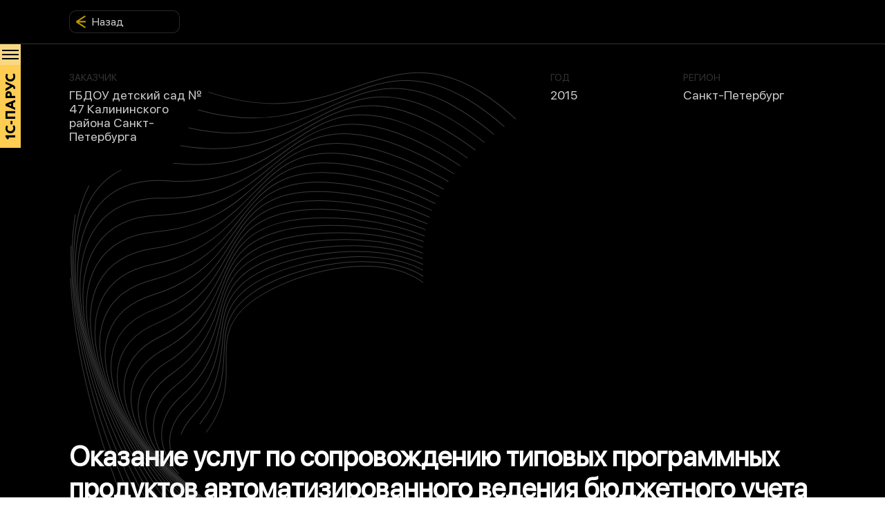

--- FILE ---
content_type: text/html; charset=utf-8
request_url: https://1c-p.ru/projects/254
body_size: 8930
content:
<!DOCTYPE html><html lang="ru"><head><meta charSet="UTF-8"/><meta name="robots" content="noodp"/><meta name="robots" content="noyaca"/><meta name="viewport" content="width=device-width, initial-scale=1, maximum-scale=1, user-scalable=no"/><meta name="fragment" content="!"/><meta name="google-site-verification" content="Vtayuu7DxbZ9nP0Ed-vghI9FZRf7viX1nDS4qBp0ZyA"/><meta name="wmail-verification" content="64a20e560228567c94acc45a5c808624"/><meta content="og:url" property="og:url"/><meta content="ru_RU" property="og:locale"/><meta content="https://1c-p.ru/_next/static/images/4-8865bd118f64188421fa7a0834f4e4a4.jpg" property="og:image"/><meta content="image/jpeg" property="og:image:type"/><meta content="640" property="og:image:width"/><meta content="450" property="og:image:height"/><meta content="website" property="og:type"/><meta content="" name="twitter:image:src"/><meta content="summary_large_image" name="twitter:card"/><meta content="twitter:url" name="twitter:url"/><meta content="twitter:domain" name="twitter:domain"/><meta name="yandex-verification" content="b358969a0d954aa3"/><meta name="format-detection" content="telephone=no"/><meta name="geo.region" content="RU-SPE"/><meta name="geo.placename" content="Санкт-Петербург"/><meta name="geo.position" content="59.939866;30.314486"/><meta name="ICBM" content="59.939866, 30.314486"/><link rel="stylesheet" href="https://fonts.googleapis.com/css?family=Roboto:300,400,500,700&amp;display=swap"/><link rel="shortcut icon" href="/_next/static/images/favicon-0e54e1a719c88db6bb1a627d7bf59a46.ico" type="image/x-icon"/><meta name="viewport" content="width=device-width,minimum-scale=1,initial-scale=1"/><meta charSet="utf-8"/><meta property="og:site_name" content="Проект | 1С-ПАРУС"/><meta property="og:title" content="Проект | 1С-ПАРУС"/><meta property="twitter:title" content="Проект | 1С-ПАРУС"/><meta name="robots" content="index,follow"/><meta name="googlebot" content="index,follow"/><meta property="og:type" content="website"/><meta property="og:site_name" content="Проект | 1С-ПАРУС"/><meta property="og:title" content="Проект | 1С-ПАРУС"/><meta property="twitter:title" content="Проект | 1С-ПАРУС"/><meta name="twitter:description" content="Оказание услуг по сопровождению типовых программных продуктов автоматизированного  ведения бюджетного учета «1С» и/или «Парус»"/><meta name="og:description" content="Оказание услуг по сопровождению типовых программных продуктов автоматизированного  ведения бюджетного учета «1С» и/или «Парус»"/><meta name="description" content="Оказание услуг по сопровождению типовых программных продуктов автоматизированного  ведения бюджетного учета «1С» и/или «Парус»"/><meta name="keywords" content="1С, 1С-ПАРУС, анализ, разработка, внедрение, автоматизация, информационные системы"/><title>Проект </title><meta name="next-head-count" content="16"/><link rel="preload" href="/_next/static/css/styles.fba70e97.chunk.css" as="style"/><link rel="stylesheet" href="/_next/static/css/styles.fba70e97.chunk.css"/><link rel="preload" href="/_next/static/8-yCR2cVnQcclKWKzP0OW/pages/projects/%5Bid%5D.js" as="script"/><link rel="preload" href="/_next/static/8-yCR2cVnQcclKWKzP0OW/pages/_app.js" as="script"/><link rel="preload" href="/_next/static/runtime/webpack-362153983fe18a2a6c1c.js" as="script"/><link rel="preload" href="/_next/static/chunks/framework.c594b6e5c615222ec507.js" as="script"/><link rel="preload" href="/_next/static/chunks/8313d723.22439c0b3abe339a43fb.js" as="script"/><link rel="preload" href="/_next/static/chunks/commons.8765cd2f02546d9fe332.js" as="script"/><link rel="preload" href="/_next/static/chunks/e2c46e4761e379a808875891215a8c19c7b4c456.def744cabfde9f16461e.js" as="script"/><link rel="preload" href="/_next/static/chunks/3266998dbc587111bb81ce261f293625efc4a68d.00f5e0bf889f0c789aed.js" as="script"/><link rel="preload" href="/_next/static/chunks/c8c6de71af31c80ca32bead094e3c235d9653f84.bc1ab746a6d802273580.js" as="script"/><link rel="preload" href="/_next/static/chunks/3ff2930dcaed1e6634887fc653d7439d1d121626.778404022e393abb623f.js" as="script"/><link rel="preload" href="/_next/static/chunks/9d7957912a2f3390d131a6c332d5361071177df9.54fa5c9184284d2b97c9.js" as="script"/><link rel="preload" href="/_next/static/chunks/styles.3f63cb0145f19d956769.js" as="script"/><link rel="preload" href="/_next/static/runtime/main-4e243f7fac9463efba74.js" as="script"/><style id="jss-server-side">.c-container-0-2-6 {
  top: 0;
  left: 0;
  position: fixed;
  background-color: #FDFEFF;
}
.c-bannersContainer-0-2-7 {
  display: flex;
  flex-direction: column;
}
.c-bannerItem-0-2-8 {
  width: calc(100% - 3.75rem);
  margin: 4rem 1rem 0 3.75rem;
  display: flex;
}
@media (max-width:1919.95px) {
  .c-bannerItem-0-2-8 {
    margin: 4rem auto;
  }
}
  .c-bannerCard-0-2-9 {
    border: 1px solid #979797;
    padding: 1.5rem;
    max-width: 25.625rem;
    border-radius: 0.625rem;
  }
  .c-bannerCard-0-2-9:hover {
    background-color: #EFEFEF;
  }
  .c-bannerTitle-0-2-10 {
    font-size: 1.5rem;
  }
@media (max-width:1919.95px) {
  .c-bannerTitle-0-2-10 {
    font-size: 1.125rem;
  }
}
  .c-bannerType-0-2-11 {
    width: fit-content;
    padding: 0.125rem 0.5rem;
    font-size: 0.875rem;
    margin-top: 1rem;
    border-radius: 1.0625rem;
    background-color: #F9C549;
  }
  .c-bannerImage-0-2-12 {
    margin: auto 0 auto auto;
    max-height: 10rem;
  }
@media (max-width:2149.95px) {
  .c-bannerImage-0-2-12 {
    display: none;
  }
}
  .c-sideMenuImage-0-2-13 {
    width: 100%;
  }
@media (max-width:1749.95px) {
  .c-sideMenuImage-0-2-13 {
    display: none;
  }
}
  .c-container-0-2-14 {
    top: 4rem;
    width: 50px;
    height: 50px;
    z-index: 100;
    position: fixed;
    font-size: 0;
  }
@media (max-width:1439.95px) {
  .c-container-0-2-14 {
    width: 30px;
    height: 30px;
  }
}
@media (max-width:959.95px) {
  .c-container-0-2-14 {
    top: 0;
    width: 100%;
    height: 45px;
  }
}
  .c-label-0-2-15 {
    width: 100%;
    height: 100%;
    position: relative;
  }
@media (max-width:959.95px) {
  .c-label-0-2-15 {
    display: flex;
  }
}
  .c-labelOpened-0-2-16 {
    z-index: 100;
  }
  .c-labelTitle-0-2-17 {
    color: #000000;
    width: 170px;
    height: 100%;
    display: flex;
    font-size: 1.875rem;
    transform: translateX(-100%) rotate(-90deg);
    background: #FFCD52;
    align-items: center;
    font-family: CirceExtrabold;
    padding-top: 3px;
    justify-content: center;
    transform-origin: 100% 0;
  }
@media (max-width:1439.95px) {
  .c-labelTitle-0-2-17 {
    width: 120px;
    font-size: 1.25rem;
  }
}
@media (max-width:959.95px) {
  .c-labelTitle-0-2-17 {
    flex: 1;
    transform: none;
    padding-left: 0.625rem;
    justify-content: flex-start;
  }
}
  .c-modalOverlay-0-2-18 {
    top: 0;
    left: 100%;
    z-index: 100;
    position: absolute;
  }
@media (max-width:959.95px) {
  .c-modalOverlay-0-2-18 {
    top: 100%;
    left: 0;
  }
}
  .c-modal-0-2-19 {
    top: 0;
    left: 0;
    color: #000000;
    width: 460px;
    opacity: 0;
    outline: none;
    padding: 30px 50px;
    position: absolute;
    transform: scale(0);
    transition: all 0.4s;
    background-color: #FFCD52;
    transform-origin: 0 0;
  }
@media (max-width:959.95px) {
  .c-modal-0-2-19 {
    height: 0;
    opacity: 1;
    padding: 30px 15px;
    overflow: hidden;
    transform: none;
    transition: height 0.4s;
  }
}
  .c-modalAfterOpen-0-2-20 {
    opacity: 1;
    transform: none;
  }
@media (max-width:959.95px) {
  .c-modalAfterOpen-0-2-20 {
    width: 100vw;
    height: calc(100vh - 30px);
    opacity: 1;
    overflow: auto;
  }
}
  .c-modalBeforeClose-0-2-21 {
    opacity: 0;
    transform: scale(0);
  }
@media (max-width:959.95px) {
  .c-modalBeforeClose-0-2-21 {
    height: 0;
    opacity: 1;
    overflow: hidden;
    transform: none;
  }
}
  .c-menu-0-2-22 {
    margin-bottom: 3rem;
  }
@media (max-width:1439.95px) {
  .c-menu-0-2-22 {
    margin-bottom: 2rem;
  }
}
  .c-hoveredMenu-0-2-23 .c-menuItem-0-2-24 {
    opacity: 0.2;
  }
  .c-hoveredMenu-0-2-23 .c-menuItem-0-2-24:hover {
    opacity: 1;
  }
  .c-menuItem-0-2-24 {
    height: 5.5rem;
    display: flex;
    font-size: 2.5rem;
    transition: opacity 0.4s;
    align-items: center;
    font-family: SFProTextBold;
    border-bottom: 2px solid #000000;
    letter-spacing: -0.1em;
  }
@media (max-width:1439.95px) {
  .c-menuItem-0-2-24 {
    height: 4rem;
    font-size: 1.5rem;
  }
}
@media (max-width:959.95px) {
  .c-menuItem-0-2-24 {
    height: 3rem;
    font-size: 1rem;
  }
}
  .c-textElement-0-2-25 {
    opacity: 0.5;
    font-size: 0.75rem;
    line-height: 1.25;
  }
  .c-title-0-2-26 {
    opacity: 0.5;
    font-size: 0.75rem;
    line-height: 1.25;
    letter-spacing: 0.03em;
    text-transform: uppercase;
  }
  .c-footer-0-2-27 {
    position: relative;
    padding-top: 1.25rem;
  }
  .c-footer-0-2-27:before {
    top: 0;
    left: 0;
    width: 2rem;
    height: 0.25rem;
    content: &quot;&quot;;
    position: absolute;
    background-color: #000000;
  }
  .c-description-0-2-28 {
    opacity: 0.5;
    font-size: 0.75rem;
    line-height: 1.25;
  }
  .c-burgerWrapper-0-2-29 {
    width: 100%;
    border: none;
    cursor: pointer;
    height: 100%;
    display: flex;
    outline: none;
    padding: 0;
    position: relative;
    align-items: center;
    justify-content: center;
     -moz-appearance: none;
    -webkit-appearance: none;
  }
  .c-burgerWrapper-0-2-29:before {
    top: 0;
    left: 0;
    width: 100%;
    height: 100%;
    content: &quot;&quot;;
    opacity: 0.7;
    position: absolute;
    background: #FFCD52;
  }
@media (max-width:959.95px) {
  .c-burgerWrapper-0-2-29 {
    width: 45px;
  }
}
  .c-burger-0-2-30 {
    transition: all .3s ease-in-out;
  }
  .c-burgerLine-0-2-31 {
    width: 1.5rem;
    height: 0.125rem;
    margin: 4px auto;
    display: block;
    position: relative;
    transition: all .3s ease-in-out;
    background-color: #000000;
  }
  .c-openedBurger-0-2-32 {
    transform: rotate(45deg);
    transition-delay: 0.6s;
  }
  .c-openedBurger-0-2-32 .c-burgerLine-0-2-31:nth-child(1) {
    transform: translateY(0.375rem);
    transition-delay: 0.3s;
  }
  .c-openedBurger-0-2-32 .c-burgerLine-0-2-31:nth-child(2) {
    width: 0;
  }
  .c-openedBurger-0-2-32 .c-burgerLine-0-2-31:nth-child(3) {
    transform: translateY(-0.375rem) rotate(90deg);
    transition-delay: 0.3s;
  }
  .c-container-0-2-58 {
    right: 1rem;
    width: 50px;
    bottom: 1rem;
    cursor: pointer;
    height: 50px;
    display: flex;
    opacity: 0.5;
    z-index: 1;
    position: fixed;
    transition: 0.4s;
    align-items: center;
    border-radius: 0.625rem;
    justify-content: center;
    background-color: #FFCD52;
  }
  .c-container-0-2-58:hover {
    opacity: 1;
  }
  .c-icon-0-2-59 {
    width: 1.5rem;
    height: 1.5rem;
  }
  .c-container-0-2-5 {
    top: 0;
    left: 0;
    right: 0;
    bottom: 0;
    z-index: -1;
    position: fixed;
    visibility: hidden;
  }
  .c-content-0-2-1 {
    width: 100%;
    z-index: 1;
    overflow: hidden;
    position: relative;
    max-width: 1440px;
    margin-left: auto;
  }
@media (max-width:959.95px) {
  .c-content-0-2-1 {
    padding-top: 30px;
  }
}
@media (max-width:1749.95px) {
  .c-content-0-2-1 {
    max-width: 100%;
  }
}
@font-face {
  font-family: SFProDisplayLight;
  src: url(&quot;/_next/static/chunks/fonts/SFProDisplay-Light-eebf2894b069d9cb93a29dab12aa31f5.ttf&quot;) format(&#x27;truetype&#x27;);
}
@font-face {
  font-family: SFProDisplay;
  src: url(&quot;/_next/static/chunks/fonts/SFProDisplay-Regular-6987bcc482500f459516dc0342836ee5.ttf&quot;) format(&#x27;truetype&#x27;);
}
@font-face {
  font-family: SFProDisplayMedium;
  src: url(&quot;/_next/static/chunks/fonts/SFProDisplay-Medium-c5a8e1f150a5b6d6d37e0f95220ed5f6.ttf&quot;) format(&#x27;truetype&#x27;);
}
@font-face {
  font-family: SFProDisplaySemibold;
  src: url(&quot;/_next/static/chunks/fonts/SFProDisplay-Semibold-0538ddc92082d2ef2e7b375519825dac.ttf&quot;) format(&#x27;truetype&#x27;);
}
@font-face {
  font-family: SFProDisplayBold;
  src: url(&quot;/_next/static/chunks/fonts/SFProDisplay-Bold-368636f1b6e330a4806185cdf6bb44bc.ttf&quot;) format(&#x27;truetype&#x27;);
}
@font-face {
  font-family: SFProDisplayBlack;
  src: url(&quot;/_next/static/chunks/fonts/SFProDisplay-Black-295be9fb41e124fbc4dd1392cccaaf6d.ttf&quot;) format(&#x27;truetype&#x27;);
}
@font-face {
  font-family: CirceExtrabold;
  src: url(&quot;/_next/static/chunks/fonts/Circe-ExtraBold-bbdee7fca9c9e11ebbc95325d0c70c5d.ttf&quot;) format(&#x27;truetype&#x27;);
}
@font-face {
  font-family: SFProTextRegular;
  src: url(&quot;/_next/static/chunks/fonts/SFProText-Regular-85bd46c1cff02c1d8360cc714b8298fa.ttf&quot;) format(&#x27;truetype&#x27;);
}
@font-face {
  font-family: SFProTextBold;
  src: url(&quot;/_next/static/chunks/fonts/SFProText-Bold-d6079ef01292c4bc84dce33988641530.ttf&quot;) format(&#x27;truetype&#x27;);
}
html {
  width: 100%;
  height: 100%;
  font-size: 16px;
  font-style: normal;
  overflow-x: hidden;
  font-family: SFProDisplay;
}
body {
  width: 100%;
  height: 100%;
  margin: 0;
  font-family: SFProDisplay !important;
}
body * {
  margin: 0;
  box-sizing: border-box;
}
body a {
  color: inherit;
  text-decoration: none;
}
body ::-webkit-input-placeholder {
  color: inherit;
}
body :-ms-input-placeholder {
  color: inherit;
}
body ::-ms-input-placeholder {
  color: inherit;
}
body ::placeholder {
  color: inherit;
}
body :focus::-webkit-input-placeholder {
  color: transparent;
}
body :focus:-ms-input-placeholder {
  color: transparent;
}
body :focus::-ms-input-placeholder {
  color: transparent;
}
body :focus::placeholder {
  color: transparent;
}
#root {
  width: 100%;
  display: flex;
  flex-flow: column nowrap;
  min-height: 100%;
}
  .c-contentMain-0-2-2 {
    color: #000000;
    width: 100%;
    z-index: 1;
    overflow: hidden;
    position: relative;
    max-width: 1440px;
    margin-left: auto;
    background-color: #FFFFFF;
  }
@media (max-width:959.95px) {
  .c-contentMain-0-2-2 {
    padding-top: 30px;
  }
}
@media (max-width:1749.95px) {
  .c-contentMain-0-2-2 {
    max-width: 100%;
  }
}
  .c-contentNotMain-0-2-3 {
    color: #FFFFFF;
    width: 100%;
    z-index: 1;
    overflow: hidden;
    position: relative;
    max-width: 1440px;
    margin-left: auto;
    background-color: #000000;
  }
@media (max-width:959.95px) {
  .c-contentNotMain-0-2-3 {
    padding-top: 30px;
  }
}
@media (max-width:1749.95px) {
  .c-contentNotMain-0-2-3 {
    max-width: 100%;
  }
}
  .c-layout-0-2-4 {
    flex: 1 0 auto;
    width: 100%;
    height: 100%;
    margin: 0;
    padding: 0;
    position: relative;
  }
  .c-layout-0-2-4:after {
    top: 0;
    left: 0;
    width: 100%;
    height: 100%;
    content: &quot;&quot;;
    opacity: 0;
    z-index: -1;
    position: absolute;
    transition: visibility 0s 0.4s, z-index 0s 0.4s, opacity 0.4s;
    visibility: hidden;
    background-color: #000000;
  }
  .c-container-0-2-53 {
    width: 100%;
    display: flex;
    padding: 3.5rem 6.25rem;
    font-size: 0.75rem;
    line-height: 1.125rem;
  }
@media (max-width:959.95px) {
  .c-container-0-2-53 {
    padding: 1rem 0.75rem;
    flex-direction: column;
  }
}
  .c-pageContainer-0-2-54 {
    padding: 3.5rem 0;
  }
  .c-leftColumn-0-2-55 {
    flex: 1;
    opacity: 50%;
  }
@media (max-width:959.95px) {
  .c-leftColumn-0-2-55 {
    text-align: justify;
  }
}
  .c-rightColumn-0-2-56 {
    flex: 1;
    opacity: 50%;
    margin-left: 6rem;
    padding-right: 3.5rem;
  }
@media (max-width:959.95px) {
  .c-rightColumn-0-2-56 {
    margin: 0.75rem 0 0;
    text-align: justify;
    padding-right: 0;
  }
}
  .c-container-d2-0-2-57 {
    color: #FFFFFF;
    background-color: #000000;
  }
  .c-element-0-2-33 {
    margin: 2rem 0;
    background-color: #131313;
  }
  .c-backRow-0-2-35 {
    width: 100%;
    height: 4rem;
    display: flex;
    padding: 1rem 0;
    align-items: center;
    border-bottom: 1px solid rgba(255,255,255,0.2);
  }
@media (max-width:959.95px) {
  .c-backRow-0-2-35 {
    margin-top: 1.5rem;
  }
}
  .c-backButton-0-2-36 {
    color: white;
    width: 10rem;
    border: 1px solid rgba(255,255,255,0.2);
    cursor: pointer;
    display: flex;
    opacity: 0.8;
    padding: 0.375rem 0.5rem;
    align-items: center;
    margin-left: 6.25rem;
    border-radius: 0.625rem;
    justify-content: flex-start;
    background-color: black;
  }
@media (max-width:959.95px) {
  .c-backButton-0-2-36 {
    margin-left: 1.25rem;
  }
}
  .c-backArrowIcon-0-2-37 {
    width: 1rem;
    margin-right: 0.5rem;
  }
  .c-mainContent-0-2-38 {
    width: 100%;
    height: 60vw;
    display: flex;
    padding: 2.5rem 6.25rem;
    max-height: 47rem;
    flex-direction: column;
    background-color: black;
  }
@media (max-width:959.95px) {
  .c-mainContent-0-2-38 {
    padding: 2rem 1rem;
  }
}
@media (max-width:599.95px) {
  .c-mainContent-0-2-38 {
    height: 35rem;
    padding: 1.25rem 0.75rem;
  }
}
  .c-contentRow-0-2-39 {
    display: flex;
    justify-content: space-between;
  }
  .c-bg-0-2-40 {
    width: 100%;
    height: 60vw;
    opacity: 0.3;
    position: absolute;
  }
@media (max-width:599.95px) {
  .c-bg-0-2-40 {
    height: 35rem;
  }
}
  .c-itemBlock-0-2-41 {
    color: white;
    width: 12rem;
    display: flex;
    flex-direction: column;
  }
  .c-itemBlockTitle-0-2-42 {
    opacity: 0.2;
    font-size: 0.875rem;
  }
  .c-itemBlockValue-0-2-43 {
    opacity: 0.8;
    font-size: 1.125rem;
    margin-top: 0.5rem;
  }
@media (max-width:959.95px) {
  .c-itemBlockValue-0-2-43 {
    font-size: 1rem;
  }
}
  .c-rightBlock-0-2-44 {
    display: flex;
    flex-direction: row;
  }
@media (max-width:959.95px) {
  .c-rightBlock-0-2-44 {
    margin-right: 0.5rem;
    flex-direction: column-reverse;
  }
}
  .c-customerBlock-0-2-45 {
    color: white;
    width: 12rem;
    display: flex;
    flex-direction: column;
  }
@media (max-width:959.95px) {
  .c-customerBlock-0-2-45 {
    margin-left: 0.5rem;
  }
}
  .c-regionBlock-0-2-46 {
    color: white;
    width: 12rem;
    display: flex;
    flex-direction: column;
  }
@media (max-width:959.95px) {
  .c-regionBlock-0-2-46 {
    align-items: flex-end;
  }
}
  .c-yearBlock-0-2-47 {
    color: white;
    width: 12rem;
    display: flex;
    flex-direction: column;
  }
@media (max-width:959.95px) {
  .c-yearBlock-0-2-47 {
    margin-top: 1rem;
    align-items: flex-end;
  }
}
  .c-name-0-2-48 {
    font-size: 2.5rem;
    margin-top: auto;
  }
@media (max-width:959.95px) {
  .c-name-0-2-48 {
    font-size: 1.5rem;
  }
}
@media (max-width:599.95px) {
  .c-name-0-2-48 {
    font-size: 1.25rem;
  }
}
  .c-descriptionBlock-0-2-49 {
    padding: 1rem 6.25rem;
  }
@media (max-width:959.95px) {
  .c-descriptionBlock-0-2-49 {
    padding: 1rem 1rem;
  }
}
  .c-descriptionHead-0-2-50 {
    width: 100%;
    opacity: 0.2;
    font-size: 0.875rem;
    margin-top: 0.375rem;
    border-bottom: 1px solid white;
    padding-bottom: 1rem;
    text-transform: uppercase;
  }
  .c-descriptionContent-0-2-51 {
    font-size: 1.5rem;
    margin-top: 2rem;
    white-space: pre-wrap;
  }
@media (max-width:959.95px) {
  .c-descriptionContent-0-2-51 {
    font-size: 1rem;
  }
}
  .c-seoWrapper-0-2-52 {
    width: 100%;
  }
@media (max-width:959.95px) {
  .c-seoWrapper-0-2-52 {
    padding: 0 0.25rem;
  }
}</style></head><body><div style="display:none" aria-hidden="true"><svg xmlns="http://www.w3.org/2000/svg" xmlns:xlink="http://www.w3.org/1999/xlink" style="position: absolute; width: 0; height: 0" id="__SVG_SPRITE_NODE__"><symbol xmlns="http://www.w3.org/2000/svg" viewBox="0 0 284.929 284.929" id="arrow-up-b40c71ff--sprite"><path d="M282.082 195.285L149.028 62.24c-1.901-1.903-4.088-2.856-6.562-2.856s-4.665.953-6.567 2.856L2.856 195.285C.95 197.191 0 199.378 0 201.853c0 2.474.953 4.664 2.856 6.566l14.272 14.271c1.903 1.903 4.093 2.854 6.567 2.854s4.664-.951 6.567-2.854l112.204-112.202 112.208 112.209c1.902 1.903 4.093 2.848 6.563 2.848 2.478 0 4.668-.951 6.57-2.848l14.274-14.277c1.902-1.902 2.847-4.093 2.847-6.566.001-2.476-.944-4.666-2.846-6.569z" /></symbol><symbol xmlns="http://www.w3.org/2000/svg" viewBox="0 0 24 24" id="star-6ad87380--sprite"><path d="M12 .587l3.668 7.568L24 9.306l-6.064 5.828 1.48 8.279L12 19.446l-7.417 3.967 1.481-8.279L0 9.306l8.332-1.151z" /></symbol><symbol xmlns="http://www.w3.org/2000/svg" viewBox="0 0 47.971 47.971" id="close-5b31af65--sprite"><path d="M28.228 23.986L47.092 5.122a2.998 2.998 0 0 0 0-4.242 2.998 2.998 0 0 0-4.242 0L23.986 19.744 5.121.88a2.998 2.998 0 0 0-4.242 0 2.998 2.998 0 0 0 0 4.242l18.865 18.864L.879 42.85a2.998 2.998 0 1 0 4.242 4.241l18.865-18.864L42.85 47.091c.586.586 1.354.879 2.121.879s1.535-.293 2.121-.879a2.998 2.998 0 0 0 0-4.242L28.228 23.986z" /></symbol><symbol xmlns="http://www.w3.org/2000/svg" viewBox="0 0 20 19" id="filter-15267bd3--sprite"><path d="M0 5.045V0h20v5.044l-6.274 6.206v7.305l-7.452-1.843V11.25L0 5.045zM18 2H2v2.21l6.274 6.205v4.732l3.452.853v-5.585L18 4.21V2z" fill-rule="evenodd" /></symbol><symbol xmlns="http://www.w3.org/2000/svg" viewBox="0 0 18 18" id="search-7bc472bf--sprite"><path d="M12.5 11h-.79l-.28-.27A6.471 6.471 0 0 0 13 6.5 6.5 6.5 0 1 0 6.5 13c1.61 0 3.09-.59 4.23-1.57l.27.28v.79l5 4.99L17.49 16l-4.99-5zm-6 0C4.01 11 2 8.99 2 6.5S4.01 2 6.5 2 11 4.01 11 6.5 8.99 11 6.5 11z" fill="#FFF" fill-rule="evenodd" /></symbol></svg></div><div id="__next"><div class="c-container-0-2-5"></div><div><div></div></div><div class="c-contentNotMain-0-2-3" style="min-height:0"><div class="c-container-0-2-14"><div class="c-label-0-2-15"><button class="c-burgerWrapper-0-2-29"><span class="c-burger-0-2-30"><span class="c-burgerLine-0-2-31"></span><span class="c-burgerLine-0-2-31"></span><span class="c-burgerLine-0-2-31"></span></span></button><a class="c-labelTitle-0-2-17" aria-label="Главная" href="/">1С-ПАРУС</a></div></div><main class="c-layout-0-2-4"><div class="c-container-0-2-34"><div class="c-backRow-0-2-35"><button class="c-backButton-0-2-36"><img class="c-backArrowIcon-0-2-37" src="[data-uri]" alt="go back arrow"/>Назад</button></div><div class="c-mainContent-0-2-38"><object class="c-bg-0-2-40" type="image/svg+xml" data="/_next/static/images/number-bg-d32d66a5af0d7c1777a10f47b6c7eac4.svg" width="1091" height="1259"></object><div class="c-contentRow-0-2-39"><div class="c-customerBlock-0-2-45"><div class="c-itemBlockTitle-0-2-42">ЗАКАЗЧИК</div><div class="c-itemBlockValue-0-2-43">ГБДОУ детский сад № 47 Калининского района  Санкт-Петербурга</div></div><div class="c-rightBlock-0-2-44"><div class="c-yearBlock-0-2-47"><div class="c-itemBlockTitle-0-2-42">ГОД</div><div class="c-itemBlockValue-0-2-43">2015</div></div><div class="c-regionBlock-0-2-46"><div class="c-itemBlockTitle-0-2-42">РЕГИОН</div><div class="c-itemBlockValue-0-2-43">Санкт-Петербург</div></div></div></div><h1 class="c-name-0-2-48">Оказание услуг по сопровождению типовых программных продуктов автоматизированного  ведения бюджетного учета «1С» и/или «Парус»</h1></div><div class="c-descriptionBlock-0-2-49"><div class="c-descriptionHead-0-2-50">ОПИСАНИЕ</div><h2 class="c-descriptionContent-0-2-51">•        Модификация (проектирование и усовершенствование) макетов  ПП, используемых для автоматизированного ведения бюджетного учета.
•        Разработка и внедрение методологии бухгалтерского учета и формирования финансовой отчетности.
•        Оказание консультационных услуг на рабочем месте пользователя.
•        Восстановление работоспособности модулей ПП автоматизированного ведения бюджетного учета «1С» и «Парус».
•        Обучение пользователей ведению бюджетного учёта с использованием ПП автоматизированного ведения бюджетного учета «1С» и «Парус» на рабочих местах пользователей.
•        Установка ПП автоматизированного ведения бюджетного учета «1С» и «Парус» на дополнительные рабочие места, установка дополнительных модулей ПП.
•        Установка новых релизов, редакций, конфигураций ПП автоматизированного ведения бюджетного учета «1С» и «Парус».
•        Обновление первичных документов и отчетных форм.</h2></div><div class="c-seoWrapper-0-2-52"><div class="c-container-0-2-53 c-container-d2-0-2-57"><div class="c-leftColumn-0-2-55"><h4>Компания «1С-ПАРУС» начала свою профессиональную деятельность в 2006 году. За это время наша команда реализовала более 500 успешных проектов в области автоматизации финансово-хозяйственной деятельности органов государственного управления, исполнительных органов государственной власти и других государственных структур. Мы открыли филиалы в 4 регионах нашей страны: Москва, Санкт-Петербург, Нижний Новгород и Симферополь. Стратегической задачей компании является создание по-настоящему инновационных решений, позволяющих не только удовлетворить текущие потребности заказчиков, но и работать на перспективу. Именно поэтому за все время существования мы получали только положительные отзывы о проделанной работе. </h4></div><div class="c-rightColumn-0-2-56"><h4>Опираясь на приоритетные задачи развития информационно-технологической сферы и лучшие мировые практики создания продуктов, мы в «1С-ПАРУС» определили 8 основополагающих направлений нашей работы : Лицензионное обслуживание программных продуктов «1С» и «Парус», Оказание консультационных услуг по телефонам «горячей линии», Оказание консультационных услуг на рабочих местах пользователей, Модернизация программных продуктов автоматизированного ведения бюджетного учета, Разработка образовательных программ, Обучение, Методологическое обеспечение, Информационная поддержка.</h4></div></div></div></div></main></div><div></div></div><script id="__NEXT_DATA__" type="application/json">{"props":{"pageProps":{"project":{"id":254,"project_id":254,"name":"Оказание услуг по сопровождению типовых программных продуктов автоматизированного  ведения бюджетного учета «1С» и/или «Парус»","contract_num":"0372200136214000012-0085247-01","date":"2015-01-29","city_id":1,"city_name":"Санкт-Петербург","customer":"ГБДОУ детский сад № 47 Калининского района  Санкт-Петербурга","description":"•        Модификация (проектирование и усовершенствование) макетов  ПП, используемых для автоматизированного ведения бюджетного учета.\n•        Разработка и внедрение методологии бухгалтерского учета и формирования финансовой отчетности.\n•        Оказание консультационных услуг на рабочем месте пользователя.\n•        Восстановление работоспособности модулей ПП автоматизированного ведения бюджетного учета «1С» и «Парус».\n•        Обучение пользователей ведению бюджетного учёта с использованием ПП автоматизированного ведения бюджетного учета «1С» и «Парус» на рабочих местах пользователей.\n•        Установка ПП автоматизированного ведения бюджетного учета «1С» и «Парус» на дополнительные рабочие места, установка дополнительных модулей ПП.\n•        Установка новых релизов, редакций, конфигураций ПП автоматизированного ведения бюджетного учета «1С» и «Парус».\n•        Обновление первичных документов и отчетных форм.","is_significant":false,"image":{"url":null,"blur_preview":{"url":null},"small":{"url":null},"medium":{"url":null},"large":{"url":null}},"keywords":null,"updated_at":"2021-11-30T23:16:11.011+03:00","created_at":"2020-10-16T18:33:07.055+03:00"},"seo":{"id":6,"name":"projects","title":"1С-ПАРУС: анализ, разработка и внедрение","description":"1С-ПАРУС | 1C-Parus | Автоматизация государственных учреждений, создание облачных систем и систем электронного бюджета","left_text":"Компания «1С-ПАРУС» начала свою профессиональную деятельность в 2006 году. За это время наша команда реализовала более 500 успешных проектов в области автоматизации финансово-хозяйственной деятельности органов государственного управления, исполнительных органов государственной власти и других государственных структур. Мы открыли филиалы в 4 регионах нашей страны: Москва, Санкт-Петербург, Нижний Новгород и Симферополь. Стратегической задачей компании является создание по-настоящему инновационных решений, позволяющих не только удовлетворить текущие потребности заказчиков, но и работать на перспективу. Именно поэтому за все время существования мы получали только положительные отзывы о проделанной работе. ","right_text":"Опираясь на приоритетные задачи развития информационно-технологической сферы и лучшие мировые практики создания продуктов, мы в «1С-ПАРУС» определили 8 основополагающих направлений нашей работы : Лицензионное обслуживание программных продуктов «1С» и «Парус», Оказание консультационных услуг по телефонам «горячей линии», Оказание консультационных услуг на рабочих местах пользователей, Модернизация программных продуктов автоматизированного ведения бюджетного учета, Разработка образовательных программ, Обучение, Методологическое обеспечение, Информационная поддержка.","keywords":"Облачные проекты, Облачные проекты ФХД, Облачная система СПб, Облачная система Санкт-Петербурга, Облачная система Москвы, Облачная система Крыма, Облачная система РК, Облачная система Севастополя, Электронный бюджет СПб, Электронный бюджет Санкт-Петербурга, Электронный бюджет Москвы, Электронный бюджет Крыма, Электронный бюджет РК, Электронный бюджет Севастополя, Системы электронного бюджета СПб, Системы электронного бюджета Санкт-Петербурга, Системы электронного бюджета Москвы, Системы электронного бюджета Крыма, Системы электронного бюджета РК, Системы электронного бюджета Севастополя, Автоматизация государственных учреждений"},"cities":[{"id":15,"name":"Севастополь","coordinates":[44.556972,33.526402],"link_id":0},{"id":16,"name":"Республика Крым","coordinates":[45.389194,33.993751],"link_id":0},{"id":17,"name":"Калининградская область","coordinates":[54.709248,20.508067],"link_id":0},{"id":1,"name":"Санкт-Петербург","coordinates":[59.939095,30.315868],"link_id":1},{"id":2,"name":"Москва","coordinates":[55.753215,37.622504],"link_id":2},{"id":7,"name":"Волгоград","coordinates":[48.707073,44.51693],"link_id":0},{"id":8,"name":"Сургут","coordinates":[61.254035,73.396221],"link_id":0},{"id":9,"name":"Нижегородская область","coordinates":[56.595648,44.279559],"link_id":0},{"id":10,"name":"Амурская область","coordinates":[53.413341,127.728064],"link_id":0},{"id":11,"name":"Новгородская область","coordinates":[58.307715,32.490222],"link_id":0},{"id":14,"name":"Приморский край","coordinates":[45.04198,134.709375],"link_id":0}]},"initialApolloState":{},"initialStoreState":{"user":{"token":null}}},"page":"/projects/[id]","query":{"id":"254"},"buildId":"8-yCR2cVnQcclKWKzP0OW"}</script><script nomodule="" src="/_next/static/runtime/polyfills-c59ca03651d2cb3fb54a.js"></script><script async="" data-next-page="/projects/[id]" src="/_next/static/8-yCR2cVnQcclKWKzP0OW/pages/projects/%5Bid%5D.js"></script><script async="" data-next-page="/_app" src="/_next/static/8-yCR2cVnQcclKWKzP0OW/pages/_app.js"></script><script src="/_next/static/runtime/webpack-362153983fe18a2a6c1c.js" async=""></script><script src="/_next/static/chunks/framework.c594b6e5c615222ec507.js" async=""></script><script src="/_next/static/chunks/8313d723.22439c0b3abe339a43fb.js" async=""></script><script src="/_next/static/chunks/commons.8765cd2f02546d9fe332.js" async=""></script><script src="/_next/static/chunks/e2c46e4761e379a808875891215a8c19c7b4c456.def744cabfde9f16461e.js" async=""></script><script src="/_next/static/chunks/3266998dbc587111bb81ce261f293625efc4a68d.00f5e0bf889f0c789aed.js" async=""></script><script src="/_next/static/chunks/c8c6de71af31c80ca32bead094e3c235d9653f84.bc1ab746a6d802273580.js" async=""></script><script src="/_next/static/chunks/3ff2930dcaed1e6634887fc653d7439d1d121626.778404022e393abb623f.js" async=""></script><script src="/_next/static/chunks/9d7957912a2f3390d131a6c332d5361071177df9.54fa5c9184284d2b97c9.js" async=""></script><script src="/_next/static/chunks/styles.3f63cb0145f19d956769.js" async=""></script><script src="/_next/static/runtime/main-4e243f7fac9463efba74.js" async=""></script><script src="/_next/static/8-yCR2cVnQcclKWKzP0OW/_buildManifest.js" async=""></script></body></html>

--- FILE ---
content_type: application/javascript; charset=UTF-8
request_url: https://1c-p.ru/_next/static/chunks/3266998dbc587111bb81ce261f293625efc4a68d.00f5e0bf889f0c789aed.js
body_size: 11275
content:
(window.webpackJsonp=window.webpackJsonp||[]).push([[3],{"/jkW":function(t,e,n){"use strict";n("hfKm")(e,"__esModule",{value:!0});var r=/\/\[[^/]+?\](?=\/|$)/;e.isDynamicRoute=function(t){return r.test(t)}},"0Bsm":function(t,e,n){"use strict";var r=n("Qetd"),o=n("KI45");e.__esModule=!0,e.default=function(t){function e(e){return a.default.createElement(t,r({router:(0,i.useRouter)()},e))}e.getInitialProps=t.getInitialProps,e.origGetInitialProps=t.origGetInitialProps,!1;return e};var a=o(n("q1tI")),i=n("nOHt")},"1/IK":function(t,e){t.exports=function(t){return t.webpackPolyfill||(t.deprecate=function(){},t.paths=[],t.children||(t.children=[]),Object.defineProperty(t,"loaded",{enumerable:!0,get:function(){return t.l}}),Object.defineProperty(t,"id",{enumerable:!0,get:function(){return t.i}}),t.webpackPolyfill=1),t}},"4JlD":function(t,e,n){"use strict";var r=function(t){switch(typeof t){case"string":return t;case"boolean":return t?"true":"false";case"number":return isFinite(t)?t:"";default:return""}};t.exports=function(t,e,n,s){return e=e||"&",n=n||"=",null===t&&(t=void 0),"object"===typeof t?a(i(t),(function(i){var s=encodeURIComponent(r(i))+n;return o(t[i])?a(t[i],(function(t){return s+encodeURIComponent(r(t))})).join(e):s+encodeURIComponent(r(t[i]))})).join(e):s?encodeURIComponent(r(s))+n+encodeURIComponent(r(t)):""};var o=Array.isArray||function(t){return"[object Array]"===Object.prototype.toString.call(t)};function a(t,e){if(t.map)return t.map(e);for(var n=[],r=0;r<t.length;r++)n.push(e(t[r],r));return n}var i=Object.keys||function(t){var e=[];for(var n in t)Object.prototype.hasOwnProperty.call(t,n)&&e.push(n);return e}},"59OM":function(t,e,n){n("Ev2V"),n("tCzM"),n("G/a+"),n("KxG3"),n("hH8E"),t.exports=n("p9MR").WeakMap},"5Uuq":function(t,e,n){var r=n("Jo+v"),o=n("hfKm"),a=n("iZP3"),i=n("G4HQ");function s(){if("function"!==typeof i)return null;var t=new i;return s=function(){return t},t}t.exports=function(t){if(t&&t.__esModule)return t;if(null===t||"object"!==a(t)&&"function"!==typeof t)return{default:t};var e=s();if(e&&e.has(t))return e.get(t);var n={},i=o&&r;for(var u in t)if(Object.prototype.hasOwnProperty.call(t,u)){var h=i?r(t,u):null;h&&(h.get||h.set)?o(n,u,h):n[u]=t[u]}return n.default=t,e&&e.set(t,n),n}},"8+Nu":function(t,e,n){var r=n("8bdy"),o=n("fprZ"),a=n("Bh1o");t.exports=function(t,e){return r(t)||o(t,e)||a()}},"8bdy":function(t,e,n){var r=n("p0XB");t.exports=function(t){if(r(t))return t}},"9Ls5":function(t,e,n){n("JJgm"),t.exports=n("p9MR").Reflect.construct},Bh1o:function(t,e){t.exports=function(){throw new TypeError("Invalid attempt to destructure non-iterable instance")}},CxY0:function(t,e,n){"use strict";var r=n("nYho"),o=n("Nehr");function a(){this.protocol=null,this.slashes=null,this.auth=null,this.host=null,this.port=null,this.hostname=null,this.hash=null,this.search=null,this.query=null,this.pathname=null,this.path=null,this.href=null}e.parse=b,e.resolve=function(t,e){return b(t,!1,!0).resolve(e)},e.resolveObject=function(t,e){return t?b(t,!1,!0).resolveObject(e):e},e.format=function(t){o.isString(t)&&(t=b(t));return t instanceof a?t.format():a.prototype.format.call(t)},e.Url=a;var i=/^([a-z0-9.+-]+:)/i,s=/:[0-9]*$/,u=/^(\/\/?(?!\/)[^\?\s]*)(\?[^\s]*)?$/,h=["{","}","|","\\","^","`"].concat(["<",">",'"',"`"," ","\r","\n","\t"]),c=["'"].concat(h),l=["%","/","?",";","#"].concat(c),f=["/","?","#"],p=/^[+a-z0-9A-Z_-]{0,63}$/,v=/^([+a-z0-9A-Z_-]{0,63})(.*)$/,d={javascript:!0,"javascript:":!0},m={javascript:!0,"javascript:":!0},g={http:!0,https:!0,ftp:!0,gopher:!0,file:!0,"http:":!0,"https:":!0,"ftp:":!0,"gopher:":!0,"file:":!0},y=n("s4NR");function b(t,e,n){if(t&&o.isObject(t)&&t instanceof a)return t;var r=new a;return r.parse(t,e,n),r}a.prototype.parse=function(t,e,n){if(!o.isString(t))throw new TypeError("Parameter 'url' must be a string, not "+typeof t);var a=t.indexOf("?"),s=-1!==a&&a<t.indexOf("#")?"?":"#",h=t.split(s);h[0]=h[0].replace(/\\/g,"/");var b=t=h.join(s);if(b=b.trim(),!n&&1===t.split("#").length){var w=u.exec(b);if(w)return this.path=b,this.href=b,this.pathname=w[1],w[2]?(this.search=w[2],this.query=e?y.parse(this.search.substr(1)):this.search.substr(1)):e&&(this.search="",this.query={}),this}var x=i.exec(b);if(x){var _=(x=x[0]).toLowerCase();this.protocol=_,b=b.substr(x.length)}if(n||x||b.match(/^\/\/[^@\/]+@[^@\/]+/)){var C="//"===b.substr(0,2);!C||x&&m[x]||(b=b.substr(2),this.slashes=!0)}if(!m[x]&&(C||x&&!g[x])){for(var j,O,k=-1,R=0;R<f.length;R++){-1!==(I=b.indexOf(f[R]))&&(-1===k||I<k)&&(k=I)}-1!==(O=-1===k?b.lastIndexOf("@"):b.lastIndexOf("@",k))&&(j=b.slice(0,O),b=b.slice(O+1),this.auth=decodeURIComponent(j)),k=-1;for(R=0;R<l.length;R++){var I;-1!==(I=b.indexOf(l[R]))&&(-1===k||I<k)&&(k=I)}-1===k&&(k=b.length),this.host=b.slice(0,k),b=b.slice(k),this.parseHost(),this.hostname=this.hostname||"";var S="["===this.hostname[0]&&"]"===this.hostname[this.hostname.length-1];if(!S)for(var A=this.hostname.split(/\./),E=(R=0,A.length);R<E;R++){var P=A[R];if(P&&!P.match(p)){for(var q="",M=0,N=P.length;M<N;M++)P.charCodeAt(M)>127?q+="x":q+=P[M];if(!q.match(p)){var U=A.slice(0,R),L=A.slice(R+1),H=P.match(v);H&&(U.push(H[1]),L.unshift(H[2])),L.length&&(b="/"+L.join(".")+b),this.hostname=U.join(".");break}}}this.hostname.length>255?this.hostname="":this.hostname=this.hostname.toLowerCase(),S||(this.hostname=r.toASCII(this.hostname));var K=this.port?":"+this.port:"",T=this.hostname||"";this.host=T+K,this.href+=this.host,S&&(this.hostname=this.hostname.substr(1,this.hostname.length-2),"/"!==b[0]&&(b="/"+b))}if(!d[_])for(R=0,E=c.length;R<E;R++){var D=c[R];if(-1!==b.indexOf(D)){var W=encodeURIComponent(D);W===D&&(W=escape(D)),b=b.split(D).join(W)}}var G=b.indexOf("#");-1!==G&&(this.hash=b.substr(G),b=b.slice(0,G));var F=b.indexOf("?");if(-1!==F?(this.search=b.substr(F),this.query=b.substr(F+1),e&&(this.query=y.parse(this.query)),b=b.slice(0,F)):e&&(this.search="",this.query={}),b&&(this.pathname=b),g[_]&&this.hostname&&!this.pathname&&(this.pathname="/"),this.pathname||this.search){K=this.pathname||"";var V=this.search||"";this.path=K+V}return this.href=this.format(),this},a.prototype.format=function(){var t=this.auth||"";t&&(t=(t=encodeURIComponent(t)).replace(/%3A/i,":"),t+="@");var e=this.protocol||"",n=this.pathname||"",r=this.hash||"",a=!1,i="";this.host?a=t+this.host:this.hostname&&(a=t+(-1===this.hostname.indexOf(":")?this.hostname:"["+this.hostname+"]"),this.port&&(a+=":"+this.port)),this.query&&o.isObject(this.query)&&Object.keys(this.query).length&&(i=y.stringify(this.query));var s=this.search||i&&"?"+i||"";return e&&":"!==e.substr(-1)&&(e+=":"),this.slashes||(!e||g[e])&&!1!==a?(a="//"+(a||""),n&&"/"!==n.charAt(0)&&(n="/"+n)):a||(a=""),r&&"#"!==r.charAt(0)&&(r="#"+r),s&&"?"!==s.charAt(0)&&(s="?"+s),e+a+(n=n.replace(/[?#]/g,(function(t){return encodeURIComponent(t)})))+(s=s.replace("#","%23"))+r},a.prototype.resolve=function(t){return this.resolveObject(b(t,!1,!0)).format()},a.prototype.resolveObject=function(t){if(o.isString(t)){var e=new a;e.parse(t,!1,!0),t=e}for(var n=new a,r=Object.keys(this),i=0;i<r.length;i++){var s=r[i];n[s]=this[s]}if(n.hash=t.hash,""===t.href)return n.href=n.format(),n;if(t.slashes&&!t.protocol){for(var u=Object.keys(t),h=0;h<u.length;h++){var c=u[h];"protocol"!==c&&(n[c]=t[c])}return g[n.protocol]&&n.hostname&&!n.pathname&&(n.path=n.pathname="/"),n.href=n.format(),n}if(t.protocol&&t.protocol!==n.protocol){if(!g[t.protocol]){for(var l=Object.keys(t),f=0;f<l.length;f++){var p=l[f];n[p]=t[p]}return n.href=n.format(),n}if(n.protocol=t.protocol,t.host||m[t.protocol])n.pathname=t.pathname;else{for(var v=(t.pathname||"").split("/");v.length&&!(t.host=v.shift()););t.host||(t.host=""),t.hostname||(t.hostname=""),""!==v[0]&&v.unshift(""),v.length<2&&v.unshift(""),n.pathname=v.join("/")}if(n.search=t.search,n.query=t.query,n.host=t.host||"",n.auth=t.auth,n.hostname=t.hostname||t.host,n.port=t.port,n.pathname||n.search){var d=n.pathname||"",y=n.search||"";n.path=d+y}return n.slashes=n.slashes||t.slashes,n.href=n.format(),n}var b=n.pathname&&"/"===n.pathname.charAt(0),w=t.host||t.pathname&&"/"===t.pathname.charAt(0),x=w||b||n.host&&t.pathname,_=x,C=n.pathname&&n.pathname.split("/")||[],j=(v=t.pathname&&t.pathname.split("/")||[],n.protocol&&!g[n.protocol]);if(j&&(n.hostname="",n.port=null,n.host&&(""===C[0]?C[0]=n.host:C.unshift(n.host)),n.host="",t.protocol&&(t.hostname=null,t.port=null,t.host&&(""===v[0]?v[0]=t.host:v.unshift(t.host)),t.host=null),x=x&&(""===v[0]||""===C[0])),w)n.host=t.host||""===t.host?t.host:n.host,n.hostname=t.hostname||""===t.hostname?t.hostname:n.hostname,n.search=t.search,n.query=t.query,C=v;else if(v.length)C||(C=[]),C.pop(),C=C.concat(v),n.search=t.search,n.query=t.query;else if(!o.isNullOrUndefined(t.search)){if(j)n.hostname=n.host=C.shift(),(S=!!(n.host&&n.host.indexOf("@")>0)&&n.host.split("@"))&&(n.auth=S.shift(),n.host=n.hostname=S.shift());return n.search=t.search,n.query=t.query,o.isNull(n.pathname)&&o.isNull(n.search)||(n.path=(n.pathname?n.pathname:"")+(n.search?n.search:"")),n.href=n.format(),n}if(!C.length)return n.pathname=null,n.search?n.path="/"+n.search:n.path=null,n.href=n.format(),n;for(var O=C.slice(-1)[0],k=(n.host||t.host||C.length>1)&&("."===O||".."===O)||""===O,R=0,I=C.length;I>=0;I--)"."===(O=C[I])?C.splice(I,1):".."===O?(C.splice(I,1),R++):R&&(C.splice(I,1),R--);if(!x&&!_)for(;R--;R)C.unshift("..");!x||""===C[0]||C[0]&&"/"===C[0].charAt(0)||C.unshift(""),k&&"/"!==C.join("/").substr(-1)&&C.push("");var S,A=""===C[0]||C[0]&&"/"===C[0].charAt(0);j&&(n.hostname=n.host=A?"":C.length?C.shift():"",(S=!!(n.host&&n.host.indexOf("@")>0)&&n.host.split("@"))&&(n.auth=S.shift(),n.host=n.hostname=S.shift()));return(x=x||n.host&&C.length)&&!A&&C.unshift(""),C.length?n.pathname=C.join("/"):(n.pathname=null,n.path=null),o.isNull(n.pathname)&&o.isNull(n.search)||(n.path=(n.pathname?n.pathname:"")+(n.search?n.search:"")),n.auth=t.auth||n.auth,n.slashes=n.slashes||t.slashes,n.href=n.format(),n},a.prototype.parseHost=function(){var t=this.host,e=s.exec(t);e&&(":"!==(e=e[0])&&(this.port=e.substr(1)),t=t.substr(0,t.length-e.length)),t&&(this.hostname=t)}},"G/a+":function(t,e,n){"use strict";var r,o=n("2jw7"),a=n("60ZH")(0),i=n("IxLI"),s=n("YndH"),u=n("nkTw"),h=n("Sprl"),c=n("b4pn"),l=n("H8ru"),f=n("H8ru"),p=!o.ActiveXObject&&"ActiveXObject"in o,v=s.getWeak,d=Object.isExtensible,m=h.ufstore,g=function(t){return function(){return t(this,arguments.length>0?arguments[0]:void 0)}},y={get:function(t){if(c(t)){var e=v(t);return!0===e?m(l(this,"WeakMap")).get(t):e?e[this._i]:void 0}},set:function(t,e){return h.def(l(this,"WeakMap"),t,e)}},b=t.exports=n("8vat")("WeakMap",g,y,h,!0,!0);f&&p&&(u((r=h.getConstructor(g,"WeakMap")).prototype,y),s.NEED=!0,a(["delete","has","get","set"],(function(t){var e=b.prototype,n=e[t];i(e,t,(function(e,o){if(c(e)&&!d(e)){this._f||(this._f=new r);var a=this._f[t](e,o);return"set"==t?this:a}return n.call(this,e,o)}))})))},G4HQ:function(t,e,n){t.exports=n("59OM")},HqBV:function(t,e,n){"use strict";var r=n("8v5W"),o=n("b4pn"),a=n("GWyB"),i=[].slice,s={},u=function(t,e,n){if(!(e in s)){for(var r=[],o=0;o<e;o++)r[o]="a["+o+"]";s[e]=Function("F,a","return new F("+r.join(",")+")")}return s[e](t,n)};t.exports=Function.bind||function(t){var e=r(this),n=i.call(arguments,1),s=function(){var r=n.concat(i.call(arguments));return this instanceof s?u(e,r.length,r):a(e,r,t)};return o(e.prototype)&&(s.prototype=e.prototype),s}},JJgm:function(t,e,n){var r=n("0T/a"),o=n("cQhG"),a=n("8v5W"),i=n("D4ny"),s=n("b4pn"),u=n("14Ie"),h=n("HqBV"),c=(n("2jw7").Reflect||{}).construct,l=u((function(){function t(){}return!(c((function(){}),[],t)instanceof t)})),f=!u((function(){c((function(){}))}));r(r.S+r.F*(l||f),"Reflect",{construct:function(t,e){a(t),i(e);var n=arguments.length<3?t:a(arguments[2]);if(f&&!l)return c(t,e,n);if(t==n){switch(e.length){case 0:return new t;case 1:return new t(e[0]);case 2:return new t(e[0],e[1]);case 3:return new t(e[0],e[1],e[2]);case 4:return new t(e[0],e[1],e[2],e[3])}var r=[null];return r.push.apply(r,e),new(h.apply(t,r))}var u=n.prototype,p=o(s(u)?u:Object.prototype),v=Function.apply.call(t,p,e);return s(v)?v:p}})},KI45:function(t,e){t.exports=function(t){return t&&t.__esModule?t:{default:t}}},KxG3:function(t,e,n){n("ER9p")("WeakMap")},Nehr:function(t,e,n){"use strict";t.exports={isString:function(t){return"string"===typeof t},isObject:function(t){return"object"===typeof t&&null!==t},isNull:function(t){return null===t},isNullOrUndefined:function(t){return null==t}}},Sprl:function(t,e,n){"use strict";var r=n("OQSD"),o=n("YndH").getWeak,a=n("D4ny"),i=n("b4pn"),s=n("sLxe"),u=n("VgtN"),h=n("60ZH"),c=n("Q8jq"),l=n("H8ru"),f=h(5),p=h(6),v=0,d=function(t){return t._l||(t._l=new m)},m=function(){this.a=[]},g=function(t,e){return f(t.a,(function(t){return t[0]===e}))};m.prototype={get:function(t){var e=g(this,t);if(e)return e[1]},has:function(t){return!!g(this,t)},set:function(t,e){var n=g(this,t);n?n[1]=e:this.a.push([t,e])},delete:function(t){var e=p(this.a,(function(e){return e[0]===t}));return~e&&this.a.splice(e,1),!!~e}},t.exports={getConstructor:function(t,e,n,a){var h=t((function(t,r){s(t,h,e,"_i"),t._t=e,t._i=v++,t._l=void 0,void 0!=r&&u(r,n,t[a],t)}));return r(h.prototype,{delete:function(t){if(!i(t))return!1;var n=o(t);return!0===n?d(l(this,e)).delete(t):n&&c(n,this._i)&&delete n[this._i]},has:function(t){if(!i(t))return!1;var n=o(t);return!0===n?d(l(this,e)).has(t):n&&c(n,this._i)}}),h},def:function(t,e,n){var r=o(a(e),!0);return!0===r?d(t).set(e,n):r[t._i]=n,t},ufstore:d}},YTqd:function(t,e,n){"use strict";n("hfKm")(e,"__esModule",{value:!0}),e.getRouteRegex=function(t){var e=(t.replace(/\/$/,"")||"/").replace(/[|\\{}()[\]^$+*?.-]/g,"\\$&"),n={},r=1,o=e.replace(/\/\\\[([^/]+?)\\\](?=\/|$)/g,(function(t,e){var o=/^(\\\.){3}/.test(e);return n[e.replace(/\\([|\\{}()[\]^$+*?.-])/g,"$1").replace(/^\.{3}/,"")]={pos:r++,repeat:o},o?"/(.+?)":"/([^/]+?)"}));return{re:new RegExp("^"+o+"(?:/)?$","i"),groups:n}}},b3CU:function(t,e,n){var r=n("pbKT"),o=n("vjea");function a(e,n,i){return!function(){if("undefined"===typeof Reflect||!r)return!1;if(r.sham)return!1;if("function"===typeof Proxy)return!0;try{return Date.prototype.toString.call(r(Date,[],(function(){}))),!0}catch(t){return!1}}()?t.exports=a=function(t,e,n){var r=[null];r.push.apply(r,e);var a=new(Function.bind.apply(t,r));return n&&o(a,n.prototype),a}:t.exports=a=r,a.apply(null,arguments)}t.exports=a},dZ6Y:function(t,e,n){"use strict";var r=n("SqZg");n("hfKm")(e,"__esModule",{value:!0}),e.default=function(){var t=r(null);return{on:function(e,n){(t[e]||(t[e]=[])).push(n)},off:function(e,n){t[e]&&t[e].splice(t[e].indexOf(n)>>>0,1)},emit:function(e){for(var n=arguments.length,r=new Array(n>1?n-1:0),o=1;o<n;o++)r[o-1]=arguments[o];(t[e]||[]).slice().map((function(t){t.apply(void 0,r)}))}}}},elyg:function(t,e,n){"use strict";var r=n("ln6h"),o=n("8+Nu"),a=n("pLtp"),i=n("Qetd"),s=n("eVuF"),u=n("/HRN"),h=n("WaGi"),c=n("hfKm"),l=this&&this.__importDefault||function(t){return t&&t.__esModule?t:{default:t}};c(e,"__esModule",{value:!0});var f=n("CxY0"),p=l(n("dZ6Y")),v=n("g/15"),d=n("/jkW"),m=n("gguc"),g=n("YTqd");function y(t){return 0!==t.indexOf("")?""+t:t}function b(t){return t.replace(/\/$/,"")||"/"}var w=function(){function t(e,n,r,o){var a=this,i=o.initialProps,h=o.pageLoader,c=o.App,l=o.wrapApp,p=o.Component,m=o.err,g=o.subscription;u(this,t),this.sdc={},this.onPopState=function(t){if(t.state){if((!t.state||!a.isSsr||t.state.url!==a.pathname||t.state.as!==a.asPath)&&(!a._bps||a._bps(t.state))){var e=t.state,n=e.url,r=e.as,o=e.options;0,a.replace(n,r,o)}}else{var i=a.pathname,s=a.query;a.changeState("replaceState",v.formatWithValidation({pathname:i,query:s}),v.getURL())}},this._getStaticData=function(t,e){var n=f.parse(t).pathname;return n=b(n&&"/"!==n?n:"/index"),(e=a.sdc[n])?s.resolve(e):fetch("/_next/data/".concat(__NEXT_DATA__.buildId).concat(n,".json")).then((function(t){if(!t.ok)throw new Error("Failed to load static props");return t.json()})).then((function(t){return a.sdc[n]=t,t})).catch((function(t){throw t.code="PAGE_LOAD_ERROR",t}))},this.route=b(e),this.components={},"/_error"!==e&&(this.components[this.route]={Component:p,props:i,err:m}),this.components["/_app"]={Component:c},this.events=t.events,this.pageLoader=h,this.pathname=e,this.query=n,this.asPath=d.isDynamicRoute(e)&&__NEXT_DATA__.autoExport?e:r,this.sub=g,this.clc=null,this._wrapApp=l,this.isSsr=!0,this.changeState("replaceState",v.formatWithValidation({pathname:e,query:n}),r),window.addEventListener("popstate",this.onPopState)}return h(t,[{key:"update",value:function(t,e){var n=e.default||e,r=this.components[t];if(!r)throw new Error("Cannot update unavailable route: ".concat(t));var o=i(i({},r),{Component:n});this.components[t]=o,"/_app"!==t?t===this.route&&this.notify(o):this.notify(this.components[this.route])}},{key:"reload",value:function(){window.location.reload()}},{key:"back",value:function(){window.history.back()}},{key:"push",value:function(t){var e=arguments.length>1&&void 0!==arguments[1]?arguments[1]:t,n=arguments.length>2&&void 0!==arguments[2]?arguments[2]:{};return this.change("pushState",t,e,n)}},{key:"replace",value:function(t){var e=arguments.length>1&&void 0!==arguments[1]?arguments[1]:t,n=arguments.length>2&&void 0!==arguments[2]?arguments[2]:{};return this.change("replaceState",t,e,n)}},{key:"change",value:function(e,n,r,o){var u=this;return new s((function(s,h){o._h||(u.isSsr=!1),v.ST&&performance.mark("routeChange");var c="object"===typeof n?v.formatWithValidation(n):n,l="object"===typeof r?v.formatWithValidation(r):r;if(u.abortComponentLoad(l),!o._h&&u.onlyAHashChange(l))return u.asPath=l,t.events.emit("hashChangeStart",l),u.changeState(e,c,y(l),o),u.scrollToHash(l),t.events.emit("hashChangeComplete",l),s(!0);var p=f.parse(c,!0),w=p.pathname,x=p.query,_=p.protocol;if(!w||_)return s(!1);u.urlIsNew(l)||(e="replaceState");var C=b(w),j=o.shallow,O=void 0!==j&&j;if(d.isDynamicRoute(C)){var k=f.parse(l).pathname,R=g.getRouteRegex(C),I=m.getRouteMatcher(R)(k);if(I)i(x,I);else if(a(R.groups).filter((function(t){return!x[t]})).length>0)return h(new Error("The provided `as` value (".concat(k,") is incompatible with the `href` value (").concat(C,"). ")+"Read more: https://err.sh/zeit/next.js/incompatible-href-as"))}t.events.emit("routeChangeStart",l),u.getRouteInfo(C,w,x,l,O).then((function(n){var r=n.error;if(r&&r.cancelled)return s(!1);t.events.emit("beforeHistoryChange",l),u.changeState(e,c,y(l),o);var a=window.location.hash.substring(1);if(u.set(C,w,x,l,i(i({},n),{hash:a})),r)throw t.events.emit("routeChangeError",r,l),r;return t.events.emit("routeChangeComplete",l),s(!0)}),h)}))}},{key:"changeState",value:function(t,e,n){var r=arguments.length>3&&void 0!==arguments[3]?arguments[3]:{};"pushState"===t&&v.getURL()===n||window.history[t]({url:e,as:n,options:r},null,n)}},{key:"getRouteInfo",value:function(t,e,n,r){var o=this,a=arguments.length>4&&void 0!==arguments[4]&&arguments[4],i=this.components[t];return a&&i&&this.route===t?s.resolve(i):new s((function(e,n){if(i)return e(i);o.fetchComponent(t).then((function(t){return e({Component:t})}),n)})).then((function(a){var i=a.Component;return o._getData((function(){return i.__N_SSG?o._getStaticData(r):o.getInitialProps(i,{pathname:e,query:n,asPath:r})})).then((function(e){return a.props=e,o.components[t]=a,a}))})).catch((function(t){return new s((function(a){return"PAGE_LOAD_ERROR"===t.code?(window.location.href=r,t.cancelled=!0,a({error:t})):t.cancelled?a({error:t}):void a(o.fetchComponent("/_error").then((function(r){var a={Component:r,err:t};return new s((function(i){o.getInitialProps(r,{err:t,pathname:e,query:n}).then((function(e){a.props=e,a.error=t,i(a)}),(function(e){console.error("Error in error page `getInitialProps`: ",e),a.error=t,a.props={},i(a)}))}))})))}))}))}},{key:"set",value:function(t,e,n,r,o){this.route=t,this.pathname=e,this.query=n,this.asPath=r,this.notify(o)}},{key:"beforePopState",value:function(t){this._bps=t}},{key:"onlyAHashChange",value:function(t){if(!this.asPath)return!1;var e=this.asPath.split("#"),n=o(e,2),r=n[0],a=n[1],i=t.split("#"),s=o(i,2),u=s[0],h=s[1];return!(!h||r!==u||a!==h)||r===u&&a!==h}},{key:"scrollToHash",value:function(t){var e=t.split("#"),n=o(e,2)[1];if(""!==n){var r=document.getElementById(n);if(r)r.scrollIntoView();else{var a=document.getElementsByName(n)[0];a&&a.scrollIntoView()}}else window.scrollTo(0,0)}},{key:"urlIsNew",value:function(t){return this.asPath!==t}},{key:"prefetch",value:function(t){var e=this;return new s((function(n,r){var o=f.parse(t),a=o.pathname,i=o.protocol;if(a&&!i){0;var s=b(a);e.pageLoader.prefetch(s).then(n,r)}}))}},{key:"fetchComponent",value:function(t){var e,n,o,a;return r.async((function(i){for(;;)switch(i.prev=i.next){case 0:return e=!1,n=this.clc=function(){e=!0},i.next=4,r.awrap(this.pageLoader.loadPage(t));case 4:if(o=i.sent,!e){i.next=9;break}throw(a=new Error('Abort fetching component for route: "'.concat(t,'"'))).cancelled=!0,a;case 9:return n===this.clc&&(this.clc=null),i.abrupt("return",o);case 11:case"end":return i.stop()}}),null,this)}},{key:"_getData",value:function(t){var e=this,n=!1,r=function(){n=!0};return this.clc=r,t().then((function(t){if(r===e.clc&&(e.clc=null),n){var o=new Error("Loading initial props cancelled");throw o.cancelled=!0,o}return t}))}},{key:"getInitialProps",value:function(t,e){var n=this.components["/_app"].Component,r=this._wrapApp(n);return e.AppTree=r,v.loadGetInitialProps(n,{AppTree:r,Component:t,router:this,ctx:e})}},{key:"abortComponentLoad",value:function(e){if(this.clc){var n=new Error("Route Cancelled");n.cancelled=!0,t.events.emit("routeChangeError",n,e),this.clc(),this.clc=null}}},{key:"notify",value:function(t){this.sub(t,this.components["/_app"].Component)}}],[{key:"_rewriteUrlForNextExport",value:function(t){return t}}]),t}();e.default=w,w.events=p.default()},fprZ:function(t,e,n){var r=n("XXOK"),o=n("yLu3");t.exports=function(t,e){if(o(Object(t))||"[object Arguments]"===Object.prototype.toString.call(t)){var n=[],a=!0,i=!1,s=void 0;try{for(var u,h=r(t);!(a=(u=h.next()).done)&&(n.push(u.value),!e||n.length!==e);a=!0);}catch(c){i=!0,s=c}finally{try{a||null==h.return||h.return()}finally{if(i)throw s}}return n}}},"g/15":function(t,e,n){"use strict";var r=n("ln6h");n("pLtp");n("hfKm")(e,"__esModule",{value:!0});var o=n("CxY0");function a(){var t=window.location,e=t.protocol,n=t.hostname,r=t.port;return"".concat(e,"//").concat(n).concat(r?":"+r:"")}function i(t){return"string"===typeof t?t:t.displayName||t.name||"Unknown"}function s(t){return t.finished||t.headersSent}e.execOnce=function(t){var e=this,n=!1,r=null;return function(){if(!n){n=!0;for(var o=arguments.length,a=new Array(o),i=0;i<o;i++)a[i]=arguments[i];r=t.apply(e,a)}return r}},e.getLocationOrigin=a,e.getURL=function(){var t=window.location.href,e=a();return t.substring(e.length)},e.getDisplayName=i,e.isResSent=s,e.loadGetInitialProps=function t(e,n){var o,a,u;return r.async((function(h){for(;;)switch(h.prev=h.next){case 0:h.next=4;break;case 4:if(o=n.res||n.ctx&&n.ctx.res,e.getInitialProps){h.next=12;break}if(!n.ctx||!n.Component){h.next=11;break}return h.next=9,r.awrap(t(n.Component,n.ctx));case 9:return h.t0=h.sent,h.abrupt("return",{pageProps:h.t0});case 11:return h.abrupt("return",{});case 12:return h.next=14,r.awrap(e.getInitialProps(n));case 14:if(a=h.sent,!o||!s(o)){h.next=17;break}return h.abrupt("return",a);case 17:if(a){h.next=20;break}throw u='"'.concat(i(e),'.getInitialProps()" should resolve to an object. But found "').concat(a,'" instead.'),new Error(u);case 20:return h.abrupt("return",a);case 22:case"end":return h.stop()}}))},e.urlObjectKeys=["auth","hash","host","hostname","href","path","pathname","port","protocol","query","search","slashes"],e.formatWithValidation=function(t,e){return o.format(t,e)},e.SP="undefined"!==typeof performance,e.ST=e.SP&&"function"===typeof performance.mark&&"function"===typeof performance.measure},gguc:function(t,e,n){"use strict";var r=n("pLtp");n("hfKm")(e,"__esModule",{value:!0}),e.getRouteMatcher=function(t){var e=t.re,n=t.groups;return function(t){var o=e.exec(t);if(!o)return!1;var a=decodeURIComponent,i={};return r(n).forEach((function(t){var e=n[t],r=o[e.pos];void 0!==r&&(i[t]=~r.indexOf("/")?r.split("/").map((function(t){return a(t)})):e.repeat?[a(r)]:a(r))})),i}}},hH8E:function(t,e,n){n("AS96")("WeakMap")},kd2E:function(t,e,n){"use strict";function r(t,e){return Object.prototype.hasOwnProperty.call(t,e)}t.exports=function(t,e,n,a){e=e||"&",n=n||"=";var i={};if("string"!==typeof t||0===t.length)return i;var s=/\+/g;t=t.split(e);var u=1e3;a&&"number"===typeof a.maxKeys&&(u=a.maxKeys);var h=t.length;u>0&&h>u&&(h=u);for(var c=0;c<h;++c){var l,f,p,v,d=t[c].replace(s,"%20"),m=d.indexOf(n);m>=0?(l=d.substr(0,m),f=d.substr(m+1)):(l=d,f=""),p=decodeURIComponent(l),v=decodeURIComponent(f),r(i,p)?o(i[p])?i[p].push(v):i[p]=[i[p],v]:i[p]=v}return i};var o=Array.isArray||function(t){return"[object Array]"===Object.prototype.toString.call(t)}},nOHt:function(t,e,n){"use strict";var r=n("Qetd"),o=n("XXOK"),a=n("b3CU"),i=n("hfKm"),s=n("5Uuq"),u=n("KI45");e.__esModule=!0,e.useRouter=function(){return h.default.useContext(l.RouterContext)},e.makePublicRouterInstance=function(t){var e=t,n={},a=!0,i=!1,s=void 0;try{for(var u,h=o(v);!(a=(u=h.next()).done);a=!0){var l=u.value;"object"!==typeof e[l]?n[l]=e[l]:n[l]=r({},e[l])}}catch(f){i=!0,s=f}finally{try{a||null==h.return||h.return()}finally{if(i)throw s}}return n.events=c.default.events,d.forEach((function(t){n[t]=function(){return e[t].apply(e,arguments)}})),n},e.createRouter=e.withRouter=e.default=void 0;var h=u(n("q1tI")),c=s(n("elyg"));e.Router=c.default,e.NextRouter=c.NextRouter;var l=n("qOIg"),f=u(n("0Bsm"));e.withRouter=f.default;var p={router:null,readyCallbacks:[],ready:function(t){if(this.router)return t();this.readyCallbacks.push(t)}},v=["pathname","route","query","asPath","components"],d=["push","replace","reload","back","prefetch","beforePopState"];function m(){if(!p.router){throw new Error('No router instance found.\nYou should only use "next/router" inside the client side of your app.\n')}return p.router}i(p,"events",{get:function(){return c.default.events}}),v.forEach((function(t){i(p,t,{get:function(){return m()[t]}})})),d.forEach((function(t){p[t]=function(){var e=m();return e[t].apply(e,arguments)}})),["routeChangeStart","beforeHistoryChange","routeChangeComplete","routeChangeError","hashChangeStart","hashChangeComplete"].forEach((function(t){p.ready((function(){c.default.events.on(t,(function(){var e="on"+t.charAt(0).toUpperCase()+t.substring(1),n=p;if(n[e])try{n[e].apply(n,arguments)}catch(r){console.error("Error when running the Router event: "+e),console.error(r.message+"\n"+r.stack)}}))}))}));var g=p;e.default=g;e.createRouter=function(){for(var t=arguments.length,e=new Array(t),n=0;n<t;n++)e[n]=arguments[n];return p.router=a(c.default,e),p.readyCallbacks.forEach((function(t){return t()})),p.readyCallbacks=[],p.router}},nYho:function(t,e,n){(function(t,r){var o;!function(a){e&&e.nodeType,t&&t.nodeType;var i="object"==typeof r&&r;i.global!==i&&i.window!==i&&i.self;var s,u=2147483647,h=36,c=1,l=26,f=38,p=700,v=72,d=128,m="-",g=/^xn--/,y=/[^\x20-\x7E]/,b=/[\x2E\u3002\uFF0E\uFF61]/g,w={overflow:"Overflow: input needs wider integers to process","not-basic":"Illegal input >= 0x80 (not a basic code point)","invalid-input":"Invalid input"},x=h-c,_=Math.floor,C=String.fromCharCode;function j(t){throw new RangeError(w[t])}function O(t,e){for(var n=t.length,r=[];n--;)r[n]=e(t[n]);return r}function k(t,e){var n=t.split("@"),r="";return n.length>1&&(r=n[0]+"@",t=n[1]),r+O((t=t.replace(b,".")).split("."),e).join(".")}function R(t){for(var e,n,r=[],o=0,a=t.length;o<a;)(e=t.charCodeAt(o++))>=55296&&e<=56319&&o<a?56320==(64512&(n=t.charCodeAt(o++)))?r.push(((1023&e)<<10)+(1023&n)+65536):(r.push(e),o--):r.push(e);return r}function I(t){return O(t,(function(t){var e="";return t>65535&&(e+=C((t-=65536)>>>10&1023|55296),t=56320|1023&t),e+=C(t)})).join("")}function S(t,e){return t+22+75*(t<26)-((0!=e)<<5)}function A(t,e,n){var r=0;for(t=n?_(t/p):t>>1,t+=_(t/e);t>x*l>>1;r+=h)t=_(t/x);return _(r+(x+1)*t/(t+f))}function E(t){var e,n,r,o,a,i,s,f,p,g,y,b=[],w=t.length,x=0,C=d,O=v;for((n=t.lastIndexOf(m))<0&&(n=0),r=0;r<n;++r)t.charCodeAt(r)>=128&&j("not-basic"),b.push(t.charCodeAt(r));for(o=n>0?n+1:0;o<w;){for(a=x,i=1,s=h;o>=w&&j("invalid-input"),((f=(y=t.charCodeAt(o++))-48<10?y-22:y-65<26?y-65:y-97<26?y-97:h)>=h||f>_((u-x)/i))&&j("overflow"),x+=f*i,!(f<(p=s<=O?c:s>=O+l?l:s-O));s+=h)i>_(u/(g=h-p))&&j("overflow"),i*=g;O=A(x-a,e=b.length+1,0==a),_(x/e)>u-C&&j("overflow"),C+=_(x/e),x%=e,b.splice(x++,0,C)}return I(b)}function P(t){var e,n,r,o,a,i,s,f,p,g,y,b,w,x,O,k=[];for(b=(t=R(t)).length,e=d,n=0,a=v,i=0;i<b;++i)(y=t[i])<128&&k.push(C(y));for(r=o=k.length,o&&k.push(m);r<b;){for(s=u,i=0;i<b;++i)(y=t[i])>=e&&y<s&&(s=y);for(s-e>_((u-n)/(w=r+1))&&j("overflow"),n+=(s-e)*w,e=s,i=0;i<b;++i)if((y=t[i])<e&&++n>u&&j("overflow"),y==e){for(f=n,p=h;!(f<(g=p<=a?c:p>=a+l?l:p-a));p+=h)O=f-g,x=h-g,k.push(C(S(g+O%x,0))),f=_(O/x);k.push(C(S(f,0))),a=A(n,w,r==o),n=0,++r}++n,++e}return k.join("")}s={version:"1.4.1",ucs2:{decode:R,encode:I},decode:E,encode:P,toASCII:function(t){return k(t,(function(t){return y.test(t)?"xn--"+P(t):t}))},toUnicode:function(t){return k(t,(function(t){return g.test(t)?E(t.slice(4).toLowerCase()):t}))}},void 0===(o=function(){return s}.call(e,n,e,t))||(t.exports=o)}()}).call(this,n("1/IK")(t),n("3r9c"))},nkTw:function(t,e,n){"use strict";var r=n("fZVS"),o=n("djPm"),a=n("McIs"),i=n("1077"),s=n("AYVP"),u=n("i6sE"),h=Object.assign;t.exports=!h||n("14Ie")((function(){var t={},e={},n=Symbol(),r="abcdefghijklmnopqrst";return t[n]=7,r.split("").forEach((function(t){e[t]=t})),7!=h({},t)[n]||Object.keys(h({},e)).join("")!=r}))?function(t,e){for(var n=s(t),h=arguments.length,c=1,l=a.f,f=i.f;h>c;)for(var p,v=u(arguments[c++]),d=l?o(v).concat(l(v)):o(v),m=d.length,g=0;m>g;)p=d[g++],r&&!f.call(v,p)||(n[p]=v[p]);return n}:h},pbKT:function(t,e,n){t.exports=n("9Ls5")},qOIg:function(t,e,n){"use strict";var r=n("hfKm"),o=this&&this.__importStar||function(t){if(t&&t.__esModule)return t;var e={};if(null!=t)for(var n in t)Object.hasOwnProperty.call(t,n)&&(e[n]=t[n]);return e.default=t,e};r(e,"__esModule",{value:!0});var a=o(n("q1tI"));e.RouterContext=a.createContext(null)},s4NR:function(t,e,n){"use strict";e.decode=e.parse=n("kd2E"),e.encode=e.stringify=n("4JlD")}}]);

--- FILE ---
content_type: application/javascript; charset=UTF-8
request_url: https://1c-p.ru/_next/static/8-yCR2cVnQcclKWKzP0OW/_buildManifest.js
body_size: 836
content:
self.__BUILD_MANIFEST = (function(a,b,c,d,e,f){return {"/":[a,b,c,d],"/contacts":[a,b,c],"/index":[a,b,c,d],"/materials":[a,b,c,e],"/performance":[a,b,c,d],"/products":[a,b,c],"/products/[slug]":[a,b,c],"/projects":[a,b,c,f,e],"/team":[a,b,c],"/team/[id]":[a,b,f]}}("static\u002Fchunks\u002Fa4c92b5b.df74184f9eee66347d52.js","static\u002Fchunks\u002Fbc557dae6491a1d746c9fddff6883eddb522058c.816553f7e2bd7881d36f.js","static\u002Fchunks\u002F77e2bfe4ecc198e9bbd040781d15bcfce1827da7.213f038eea4b6b26e0ea.js","static\u002Fchunks\u002F4b9fc2d65c730b1935238e0684e721ba22d8648e.8e2dc4701389a498e55a.js","static\u002Fchunks\u002F0466d63869d0bc61f51cdbd736440ad357d38d2b.556ce13d6b9ab9cd2267.js","static\u002Fchunks\u002Fca02bfe92f8220535caee87d5f28f5a069d33425.539a505a6ade3ab9659c.js"));self.__BUILD_MANIFEST_CB && self.__BUILD_MANIFEST_CB()

--- FILE ---
content_type: application/javascript; charset=UTF-8
request_url: https://1c-p.ru/_next/static/chunks/3ff2930dcaed1e6634887fc653d7439d1d121626.778404022e393abb623f.js
body_size: 8153
content:
(window.webpackJsonp=window.webpackJsonp||[]).push([[9],{"/MKj":function(e,t,n){"use strict";n.r(t);var r=n("q1tI"),o=n.n(r),u=(n("17x9"),o.a.createContext(null));var i=function(e){e()},c=function(){return i},a={notify:function(){}};var s=function(){function e(e,t){this.store=e,this.parentSub=t,this.unsubscribe=null,this.listeners=a,this.handleChangeWrapper=this.handleChangeWrapper.bind(this)}var t=e.prototype;return t.addNestedSub=function(e){return this.trySubscribe(),this.listeners.subscribe(e)},t.notifyNestedSubs=function(){this.listeners.notify()},t.handleChangeWrapper=function(){this.onStateChange&&this.onStateChange()},t.isSubscribed=function(){return Boolean(this.unsubscribe)},t.trySubscribe=function(){this.unsubscribe||(this.unsubscribe=this.parentSub?this.parentSub.addNestedSub(this.handleChangeWrapper):this.store.subscribe(this.handleChangeWrapper),this.listeners=function(){var e=c(),t=null,n=null;return{clear:function(){t=null,n=null},notify:function(){e((function(){for(var e=t;e;)e.callback(),e=e.next}))},get:function(){for(var e=[],n=t;n;)e.push(n),n=n.next;return e},subscribe:function(e){var r=!0,o=n={callback:e,next:null,prev:n};return o.prev?o.prev.next=o:t=o,function(){r&&null!==t&&(r=!1,o.next?o.next.prev=o.prev:n=o.prev,o.prev?o.prev.next=o.next:t=o.next)}}}}())},t.tryUnsubscribe=function(){this.unsubscribe&&(this.unsubscribe(),this.unsubscribe=null,this.listeners.clear(),this.listeners=a)},e}();var f=function(e){var t=e.store,n=e.context,i=e.children,c=Object(r.useMemo)((function(){var e=new s(t);return e.onStateChange=e.notifyNestedSubs,{store:t,subscription:e}}),[t]),a=Object(r.useMemo)((function(){return t.getState()}),[t]);Object(r.useEffect)((function(){var e=c.subscription;return e.trySubscribe(),a!==t.getState()&&e.notifyNestedSubs(),function(){e.tryUnsubscribe(),e.onStateChange=null}}),[c,a]);var f=n||u;return o.a.createElement(f.Provider,{value:c},i)};function p(){return(p=Object.assign||function(e){for(var t=1;t<arguments.length;t++){var n=arguments[t];for(var r in n)Object.prototype.hasOwnProperty.call(n,r)&&(e[r]=n[r])}return e}).apply(this,arguments)}function l(e,t){if(null==e)return{};var n,r,o={},u=Object.keys(e);for(r=0;r<u.length;r++)n=u[r],t.indexOf(n)>=0||(o[n]=e[n]);return o}var d=n("2mql"),h=n.n(d),y=n("TOwV"),v="undefined"!==typeof window&&"undefined"!==typeof window.document&&"undefined"!==typeof window.document.createElement?r.useLayoutEffect:r.useEffect,b=[],m=[null,null];function w(e,t){var n=e[1];return[t.payload,n+1]}function g(e,t,n){v((function(){return e.apply(void 0,t)}),n)}function O(e,t,n,r,o,u,i){e.current=r,t.current=o,n.current=!1,u.current&&(u.current=null,i())}function S(e,t,n,r,o,u,i,c,a,s){if(e){var f=!1,p=null,l=function(){if(!f){var e,n,l=t.getState();try{e=r(l,o.current)}catch(d){n=d,p=d}n||(p=null),e===u.current?i.current||a():(u.current=e,c.current=e,i.current=!0,s({type:"STORE_UPDATED",payload:{error:n}}))}};n.onStateChange=l,n.trySubscribe(),l();return function(){if(f=!0,n.tryUnsubscribe(),n.onStateChange=null,p)throw p}}}var P=function(){return[null,0]};function E(e,t){void 0===t&&(t={});var n=t,i=n.getDisplayName,c=void 0===i?function(e){return"ConnectAdvanced("+e+")"}:i,a=n.methodName,f=void 0===a?"connectAdvanced":a,d=n.renderCountProp,v=void 0===d?void 0:d,E=n.shouldHandleStateChanges,j=void 0===E||E,C=n.storeKey,x=void 0===C?"store":C,M=(n.withRef,n.forwardRef),N=void 0!==M&&M,T=n.context,R=void 0===T?u:T,k=l(n,["getDisplayName","methodName","renderCountProp","shouldHandleStateChanges","storeKey","withRef","forwardRef","context"]),A=R;return function(t){var n=t.displayName||t.name||"Component",u=c(n),i=p({},k,{getDisplayName:c,methodName:f,renderCountProp:v,shouldHandleStateChanges:j,storeKey:x,displayName:u,wrappedComponentName:n,WrappedComponent:t}),a=k.pure;var d=a?r.useMemo:function(e){return e()};function E(n){var u=Object(r.useMemo)((function(){var e=n.reactReduxForwardedRef,t=l(n,["reactReduxForwardedRef"]);return[n.context,e,t]}),[n]),c=u[0],a=u[1],f=u[2],h=Object(r.useMemo)((function(){return c&&c.Consumer&&Object(y.isContextConsumer)(o.a.createElement(c.Consumer,null))?c:A}),[c,A]),v=Object(r.useContext)(h),E=Boolean(n.store)&&Boolean(n.store.getState)&&Boolean(n.store.dispatch);Boolean(v)&&Boolean(v.store);var C=E?n.store:v.store,x=Object(r.useMemo)((function(){return function(t){return e(t.dispatch,i)}(C)}),[C]),M=Object(r.useMemo)((function(){if(!j)return m;var e=new s(C,E?null:v.subscription),t=e.notifyNestedSubs.bind(e);return[e,t]}),[C,E,v]),N=M[0],T=M[1],R=Object(r.useMemo)((function(){return E?v:p({},v,{subscription:N})}),[E,v,N]),k=Object(r.useReducer)(w,b,P),I=k[0][0],q=k[1];if(I&&I.error)throw I.error;var D=Object(r.useRef)(),$=Object(r.useRef)(f),_=Object(r.useRef)(),U=Object(r.useRef)(!1),H=d((function(){return _.current&&f===$.current?_.current:x(C.getState(),f)}),[C,I,f]);g(O,[$,D,U,f,H,_,T]),g(S,[j,C,N,x,$,D,U,_,T,q],[C,N,x]);var W=Object(r.useMemo)((function(){return o.a.createElement(t,p({},H,{ref:a}))}),[a,t,H]);return Object(r.useMemo)((function(){return j?o.a.createElement(h.Provider,{value:R},W):W}),[h,W,R])}var C=a?o.a.memo(E):E;if(C.WrappedComponent=t,C.displayName=u,N){var M=o.a.forwardRef((function(e,t){return o.a.createElement(C,p({},e,{reactReduxForwardedRef:t}))}));return M.displayName=u,M.WrappedComponent=t,h()(M,t)}return h()(C,t)}}function j(e,t){return e===t?0!==e||0!==t||1/e===1/t:e!==e&&t!==t}function C(e,t){if(j(e,t))return!0;if("object"!==typeof e||null===e||"object"!==typeof t||null===t)return!1;var n=Object.keys(e),r=Object.keys(t);if(n.length!==r.length)return!1;for(var o=0;o<n.length;o++)if(!Object.prototype.hasOwnProperty.call(t,n[o])||!j(e[n[o]],t[n[o]]))return!1;return!0}var x=n("ANjH");function M(e){return function(t,n){var r=e(t,n);function o(){return r}return o.dependsOnOwnProps=!1,o}}function N(e){return null!==e.dependsOnOwnProps&&void 0!==e.dependsOnOwnProps?Boolean(e.dependsOnOwnProps):1!==e.length}function T(e,t){return function(t,n){n.displayName;var r=function(e,t){return r.dependsOnOwnProps?r.mapToProps(e,t):r.mapToProps(e)};return r.dependsOnOwnProps=!0,r.mapToProps=function(t,n){r.mapToProps=e,r.dependsOnOwnProps=N(e);var o=r(t,n);return"function"===typeof o&&(r.mapToProps=o,r.dependsOnOwnProps=N(o),o=r(t,n)),o},r}}var R=[function(e){return"function"===typeof e?T(e):void 0},function(e){return e?void 0:M((function(e){return{dispatch:e}}))},function(e){return e&&"object"===typeof e?M((function(t){return Object(x.bindActionCreators)(e,t)})):void 0}];var k=[function(e){return"function"===typeof e?T(e):void 0},function(e){return e?void 0:M((function(){return{}}))}];function A(e,t,n){return p({},n,{},e,{},t)}var I=[function(e){return"function"===typeof e?function(e){return function(t,n){n.displayName;var r,o=n.pure,u=n.areMergedPropsEqual,i=!1;return function(t,n,c){var a=e(t,n,c);return i?o&&u(a,r)||(r=a):(i=!0,r=a),r}}}(e):void 0},function(e){return e?void 0:function(){return A}}];function q(e,t,n,r){return function(o,u){return n(e(o,u),t(r,u),u)}}function D(e,t,n,r,o){var u,i,c,a,s,f=o.areStatesEqual,p=o.areOwnPropsEqual,l=o.areStatePropsEqual,d=!1;function h(o,d){var h=!p(d,i),y=!f(o,u);return u=o,i=d,h&&y?(c=e(u,i),t.dependsOnOwnProps&&(a=t(r,i)),s=n(c,a,i)):h?(e.dependsOnOwnProps&&(c=e(u,i)),t.dependsOnOwnProps&&(a=t(r,i)),s=n(c,a,i)):y?function(){var t=e(u,i),r=!l(t,c);return c=t,r&&(s=n(c,a,i)),s}():s}return function(o,f){return d?h(o,f):(c=e(u=o,i=f),a=t(r,i),s=n(c,a,i),d=!0,s)}}function $(e,t){var n=t.initMapStateToProps,r=t.initMapDispatchToProps,o=t.initMergeProps,u=l(t,["initMapStateToProps","initMapDispatchToProps","initMergeProps"]),i=n(e,u),c=r(e,u),a=o(e,u);return(u.pure?D:q)(i,c,a,e,u)}function _(e,t,n){for(var r=t.length-1;r>=0;r--){var o=t[r](e);if(o)return o}return function(t,r){throw new Error("Invalid value of type "+typeof e+" for "+n+" argument when connecting component "+r.wrappedComponentName+".")}}function U(e,t){return e===t}function H(e){var t=void 0===e?{}:e,n=t.connectHOC,r=void 0===n?E:n,o=t.mapStateToPropsFactories,u=void 0===o?k:o,i=t.mapDispatchToPropsFactories,c=void 0===i?R:i,a=t.mergePropsFactories,s=void 0===a?I:a,f=t.selectorFactory,d=void 0===f?$:f;return function(e,t,n,o){void 0===o&&(o={});var i=o,a=i.pure,f=void 0===a||a,h=i.areStatesEqual,y=void 0===h?U:h,v=i.areOwnPropsEqual,b=void 0===v?C:v,m=i.areStatePropsEqual,w=void 0===m?C:m,g=i.areMergedPropsEqual,O=void 0===g?C:g,S=l(i,["pure","areStatesEqual","areOwnPropsEqual","areStatePropsEqual","areMergedPropsEqual"]),P=_(e,u,"mapStateToProps"),E=_(t,c,"mapDispatchToProps"),j=_(n,s,"mergeProps");return r(d,p({methodName:"connect",getDisplayName:function(e){return"Connect("+e+")"},shouldHandleStateChanges:Boolean(e),initMapStateToProps:P,initMapDispatchToProps:E,initMergeProps:j,pure:f,areStatesEqual:y,areOwnPropsEqual:b,areStatePropsEqual:w,areMergedPropsEqual:O},S))}}var W=H();function L(){return Object(r.useContext)(u)}function B(e){void 0===e&&(e=u);var t=e===u?L:function(){return Object(r.useContext)(e)};return function(){return t().store}}var F=B();function K(e){void 0===e&&(e=u);var t=e===u?F:B(e);return function(){return t().dispatch}}var J=K(),z=function(e,t){return e===t};function V(e){void 0===e&&(e=u);var t=e===u?L:function(){return Object(r.useContext)(e)};return function(e,n){void 0===n&&(n=z);var o=t(),u=function(e,t,n,o){var u,i=Object(r.useReducer)((function(e){return e+1}),0)[1],c=Object(r.useMemo)((function(){return new s(n,o)}),[n,o]),a=Object(r.useRef)(),f=Object(r.useRef)(),p=Object(r.useRef)(),l=Object(r.useRef)(),d=n.getState();try{u=e!==f.current||d!==p.current||a.current?e(d):l.current}catch(h){throw a.current&&(h.message+="\nThe error may be correlated with this previous error:\n"+a.current.stack+"\n\n"),h}return v((function(){f.current=e,p.current=d,l.current=u,a.current=void 0})),v((function(){function e(){try{var e=f.current(n.getState());if(t(e,l.current))return;l.current=e}catch(h){a.current=h}i()}return c.onStateChange=e,c.trySubscribe(),e(),function(){return c.tryUnsubscribe()}}),[n,c]),u}(e,n,o.store,o.subscription);return Object(r.useDebugValue)(u),u}}var Y,X=V(),G=n("i8i4");n.d(t,"Provider",(function(){return f})),n.d(t,"connectAdvanced",(function(){return E})),n.d(t,"ReactReduxContext",(function(){return u})),n.d(t,"connect",(function(){return W})),n.d(t,"batch",(function(){return G.unstable_batchedUpdates})),n.d(t,"useDispatch",(function(){return J})),n.d(t,"createDispatchHook",(function(){return K})),n.d(t,"useSelector",(function(){return X})),n.d(t,"createSelectorHook",(function(){return V})),n.d(t,"useStore",(function(){return F})),n.d(t,"createStoreHook",(function(){return B})),n.d(t,"shallowEqual",(function(){return C})),Y=G.unstable_batchedUpdates,i=Y},"7bm4":function(e,t,n){"use strict";var r=n("B4CS"),o=n("H8ru");e.exports=n("8vat")("Map",(function(e){return function(){return e(this,arguments.length>0?arguments[0]:void 0)}}),{get:function(e){var t=r.getEntry(o(this,"Map"),e);return t&&t.v},set:function(e,t){return r.def(o(this,"Map"),0===e?0:e,t)}},r,!0)},ANjH:function(e,t,n){"use strict";n.r(t),n.d(t,"__DO_NOT_USE__ActionTypes",(function(){return u})),n.d(t,"applyMiddleware",(function(){return v})),n.d(t,"bindActionCreators",(function(){return p})),n.d(t,"combineReducers",(function(){return s})),n.d(t,"compose",(function(){return y})),n.d(t,"createStore",(function(){return c}));var r=n("bCCX"),o=function(){return Math.random().toString(36).substring(7).split("").join(".")},u={INIT:"@@redux/INIT"+o(),REPLACE:"@@redux/REPLACE"+o(),PROBE_UNKNOWN_ACTION:function(){return"@@redux/PROBE_UNKNOWN_ACTION"+o()}};function i(e){if("object"!==typeof e||null===e)return!1;for(var t=e;null!==Object.getPrototypeOf(t);)t=Object.getPrototypeOf(t);return Object.getPrototypeOf(e)===t}function c(e,t,n){var o;if("function"===typeof t&&"function"===typeof n||"function"===typeof n&&"function"===typeof arguments[3])throw new Error("It looks like you are passing several store enhancers to createStore(). This is not supported. Instead, compose them together to a single function.");if("function"===typeof t&&"undefined"===typeof n&&(n=t,t=void 0),"undefined"!==typeof n){if("function"!==typeof n)throw new Error("Expected the enhancer to be a function.");return n(c)(e,t)}if("function"!==typeof e)throw new Error("Expected the reducer to be a function.");var a=e,s=t,f=[],p=f,l=!1;function d(){p===f&&(p=f.slice())}function h(){if(l)throw new Error("You may not call store.getState() while the reducer is executing. The reducer has already received the state as an argument. Pass it down from the top reducer instead of reading it from the store.");return s}function y(e){if("function"!==typeof e)throw new Error("Expected the listener to be a function.");if(l)throw new Error("You may not call store.subscribe() while the reducer is executing. If you would like to be notified after the store has been updated, subscribe from a component and invoke store.getState() in the callback to access the latest state. See https://redux.js.org/api-reference/store#subscribelistener for more details.");var t=!0;return d(),p.push(e),function(){if(t){if(l)throw new Error("You may not unsubscribe from a store listener while the reducer is executing. See https://redux.js.org/api-reference/store#subscribelistener for more details.");t=!1,d();var n=p.indexOf(e);p.splice(n,1),f=null}}}function v(e){if(!i(e))throw new Error("Actions must be plain objects. Use custom middleware for async actions.");if("undefined"===typeof e.type)throw new Error('Actions may not have an undefined "type" property. Have you misspelled a constant?');if(l)throw new Error("Reducers may not dispatch actions.");try{l=!0,s=a(s,e)}finally{l=!1}for(var t=f=p,n=0;n<t.length;n++){(0,t[n])()}return e}return v({type:u.INIT}),(o={dispatch:v,subscribe:y,getState:h,replaceReducer:function(e){if("function"!==typeof e)throw new Error("Expected the nextReducer to be a function.");a=e,v({type:u.REPLACE})}})[r.a]=function(){var e,t=y;return(e={subscribe:function(e){if("object"!==typeof e||null===e)throw new TypeError("Expected the observer to be an object.");function n(){e.next&&e.next(h())}return n(),{unsubscribe:t(n)}}})[r.a]=function(){return this},e},o}function a(e,t){var n=t&&t.type;return"Given "+(n&&'action "'+String(n)+'"'||"an action")+', reducer "'+e+'" returned undefined. To ignore an action, you must explicitly return the previous state. If you want this reducer to hold no value, you can return null instead of undefined.'}function s(e){for(var t=Object.keys(e),n={},r=0;r<t.length;r++){var o=t[r];0,"function"===typeof e[o]&&(n[o]=e[o])}var i,c=Object.keys(n);try{!function(e){Object.keys(e).forEach((function(t){var n=e[t];if("undefined"===typeof n(void 0,{type:u.INIT}))throw new Error('Reducer "'+t+"\" returned undefined during initialization. If the state passed to the reducer is undefined, you must explicitly return the initial state. The initial state may not be undefined. If you don't want to set a value for this reducer, you can use null instead of undefined.");if("undefined"===typeof n(void 0,{type:u.PROBE_UNKNOWN_ACTION()}))throw new Error('Reducer "'+t+"\" returned undefined when probed with a random type. Don't try to handle "+u.INIT+' or other actions in "redux/*" namespace. They are considered private. Instead, you must return the current state for any unknown actions, unless it is undefined, in which case you must return the initial state, regardless of the action type. The initial state may not be undefined, but can be null.')}))}(n)}catch(s){i=s}return function(e,t){if(void 0===e&&(e={}),i)throw i;for(var r=!1,o={},u=0;u<c.length;u++){var s=c[u],f=n[s],p=e[s],l=f(p,t);if("undefined"===typeof l){var d=a(s,t);throw new Error(d)}o[s]=l,r=r||l!==p}return(r=r||c.length!==Object.keys(e).length)?o:e}}function f(e,t){return function(){return t(e.apply(this,arguments))}}function p(e,t){if("function"===typeof e)return f(e,t);if("object"!==typeof e||null===e)throw new Error("bindActionCreators expected an object or a function, instead received "+(null===e?"null":typeof e)+'. Did you write "import ActionCreators from" instead of "import * as ActionCreators from"?');var n={};for(var r in e){var o=e[r];"function"===typeof o&&(n[r]=f(o,t))}return n}function l(e,t,n){return t in e?Object.defineProperty(e,t,{value:n,enumerable:!0,configurable:!0,writable:!0}):e[t]=n,e}function d(e,t){var n=Object.keys(e);return Object.getOwnPropertySymbols&&n.push.apply(n,Object.getOwnPropertySymbols(e)),t&&(n=n.filter((function(t){return Object.getOwnPropertyDescriptor(e,t).enumerable}))),n}function h(e){for(var t=1;t<arguments.length;t++){var n=null!=arguments[t]?arguments[t]:{};t%2?d(n,!0).forEach((function(t){l(e,t,n[t])})):Object.getOwnPropertyDescriptors?Object.defineProperties(e,Object.getOwnPropertyDescriptors(n)):d(n).forEach((function(t){Object.defineProperty(e,t,Object.getOwnPropertyDescriptor(n,t))}))}return e}function y(){for(var e=arguments.length,t=new Array(e),n=0;n<e;n++)t[n]=arguments[n];return 0===t.length?function(e){return e}:1===t.length?t[0]:t.reduce((function(e,t){return function(){return e(t.apply(void 0,arguments))}}))}function v(){for(var e=arguments.length,t=new Array(e),n=0;n<e;n++)t[n]=arguments[n];return function(e){return function(){var n=e.apply(void 0,arguments),r=function(){throw new Error("Dispatching while constructing your middleware is not allowed. Other middleware would not be applied to this dispatch.")},o={getState:n.getState,dispatch:function(){return r.apply(void 0,arguments)}},u=t.map((function(e){return e(o)}));return h({},n,{dispatch:r=y.apply(void 0,u)(n.dispatch)})}}}},Jh6M:function(e,t,n){n("AS96")("Map")},LX0d:function(e,t,n){e.exports=n("s0dr")},TOwV:function(e,t,n){"use strict";e.exports=n("qT12")},YFqc:function(e,t,n){e.exports=n("cTJO")},aRzv:function(e,t,n){"use strict";n("ma9I");var r={main:{href:"/",name:"\u0413\u043b\u0430\u0432\u043d\u0430\u044f \u0441\u0442\u0440\u0430\u043d\u0438\u0446\u0430"},projects:{href:"/projects",item:{href:function(e){return"".concat(r.projects.href,"/").concat(e)}},name:"\u041f\u0440\u043e\u0435\u043a\u0442\u044b \u043a\u043e\u043c\u043f\u0430\u043d\u0438\u0438 \xab1\u0421-\u041f\u0410\u0420\u0423\u0421\xbb"},performance:{href:"/performance",name:"\u0414\u0435\u044f\u0442\u0435\u043b\u044c\u043d\u043e\u0441\u0442\u044c \u043a\u043e\u043c\u043f\u0430\u043d\u0438\u0438 \xab1\u0421-\u041f\u0410\u0420\u0423\u0421"},team:{href:"/team",item:{href:function(e){return"".concat(r.team.href,"/").concat(e)}},name:"\u041a\u043e\u043c\u0430\u043d\u0434\u0430"},contacts:{href:"/contacts",name:"\u041a\u043e\u043d\u0442\u0430\u043a\u0442\u044b"},materials:{href:"/materials",label:"\u041c\u0430\u0442\u0435\u0440\u0438\u0430\u043b\u044b"},products:{href:"/products",item:{href:function(e){return"".concat(r.products.href,"/").concat(e)}},name:"\u041f\u0440\u043e\u0434\u0443\u043a\u0442\u044b \u043a\u043e\u043c\u043f\u0430\u043d\u0438\u0438 \xab1\u0421-\u041f\u0410\u0420\u0423\u0421\xbb"}};t.a=r},cTJO:function(e,t,n){"use strict";var r=n("/HRN"),o=n("WaGi"),u=n("ZDA2"),i=n("/+P4"),c=n("N9n2"),a=n("LX0d"),s=n("KI45"),f=n("5Uuq");t.__esModule=!0,t.default=void 0;var p,l=n("CxY0"),d=f(n("q1tI")),h=s(n("nOHt")),y=n("g/15");function v(e){return e&&"object"===typeof e?(0,y.formatWithValidation)(e):e}var b=new a,m=window.IntersectionObserver,w={};function g(){return p||(m?p=new m((function(e){e.forEach((function(e){if(b.has(e.target)){var t=b.get(e.target);(e.isIntersecting||e.intersectionRatio>0)&&(p.unobserve(e.target),b.delete(e.target),t())}}))}),{rootMargin:"200px"}):void 0)}var O=function(e){function t(e){var n;return r(this,t),(n=u(this,i(t).call(this,e))).p=void 0,n.cleanUpListeners=function(){},n.formatUrls=function(e){var t=null,n=null,r=null;return function(o,u){if(r&&o===t&&u===n)return r;var i=e(o,u);return t=o,n=u,r=i,i}}((function(e,t){return{href:v(e),as:t?v(t):t}})),n.linkClicked=function(e){var t=e.currentTarget,r=t.nodeName,o=t.target;if("A"!==r||!(o&&"_self"!==o||e.metaKey||e.ctrlKey||e.shiftKey||e.nativeEvent&&2===e.nativeEvent.which)){var u=n.formatUrls(n.props.href,n.props.as),i=u.href,c=u.as;if(function(e){var t=(0,l.parse)(e,!1,!0),n=(0,l.parse)((0,y.getLocationOrigin)(),!1,!0);return!t.host||t.protocol===n.protocol&&t.host===n.host}(i)){var a=window.location.pathname;i=(0,l.resolve)(a,i),c=c?(0,l.resolve)(a,c):i,e.preventDefault();var s=n.props.scroll;null==s&&(s=c.indexOf("#")<0),h.default[n.props.replace?"replace":"push"](i,c,{shallow:n.props.shallow}).then((function(e){e&&s&&(window.scrollTo(0,0),document.body.focus())}))}}},n.p=!1!==e.prefetch,n}return c(t,e),o(t,[{key:"componentWillUnmount",value:function(){this.cleanUpListeners()}},{key:"getHref",value:function(){var e=window.location.pathname,t=this.formatUrls(this.props.href,this.props.as).href;return(0,l.resolve)(e,t)}},{key:"handleRef",value:function(e){var t=this,n=w[this.getHref()];this.p&&m&&e&&e.tagName&&(this.cleanUpListeners(),n||(this.cleanUpListeners=function(e,t){var n=g();return n?(n.observe(e),b.set(e,t),function(){try{n.unobserve(e)}catch(t){console.error(t)}b.delete(e)}):function(){}}(e,(function(){t.prefetch()}))))}},{key:"prefetch",value:function(){if(this.p){var e=this.getHref();h.default.prefetch(e),w[e]=!0}}},{key:"render",value:function(){var e=this,t=this.props.children,n=this.formatUrls(this.props.href,this.props.as),r=n.href,o=n.as;"string"===typeof t&&(t=d.default.createElement("a",null,t));var u=d.Children.only(t),i={ref:function(t){e.handleRef(t),u&&"object"===typeof u&&u.ref&&("function"===typeof u.ref?u.ref(t):"object"===typeof u.ref&&(u.ref.current=t))},onMouseEnter:function(t){u.props&&"function"===typeof u.props.onMouseEnter&&u.props.onMouseEnter(t),e.prefetch()},onClick:function(t){u.props&&"function"===typeof u.props.onClick&&u.props.onClick(t),t.defaultPrevented||e.linkClicked(t)}};return!this.props.passHref&&("a"!==u.type||"href"in u.props)||(i.href=o||r),d.default.cloneElement(u,i)}}]),t}(d.Component);t.default=O},h0es:function(e,t,n){var r=n("0T/a");r(r.P+r.R,"Map",{toJSON:n("A0wl")("Map")})},ineT:function(e,t,n){n("ER9p")("Map")},qT12:function(e,t,n){"use strict";var r="function"===typeof Symbol&&Symbol.for,o=r?Symbol.for("react.element"):60103,u=r?Symbol.for("react.portal"):60106,i=r?Symbol.for("react.fragment"):60107,c=r?Symbol.for("react.strict_mode"):60108,a=r?Symbol.for("react.profiler"):60114,s=r?Symbol.for("react.provider"):60109,f=r?Symbol.for("react.context"):60110,p=r?Symbol.for("react.async_mode"):60111,l=r?Symbol.for("react.concurrent_mode"):60111,d=r?Symbol.for("react.forward_ref"):60112,h=r?Symbol.for("react.suspense"):60113,y=r?Symbol.for("react.suspense_list"):60120,v=r?Symbol.for("react.memo"):60115,b=r?Symbol.for("react.lazy"):60116,m=r?Symbol.for("react.block"):60121,w=r?Symbol.for("react.fundamental"):60117,g=r?Symbol.for("react.responder"):60118,O=r?Symbol.for("react.scope"):60119;function S(e){if("object"===typeof e&&null!==e){var t=e.$$typeof;switch(t){case o:switch(e=e.type){case p:case l:case i:case a:case c:case h:return e;default:switch(e=e&&e.$$typeof){case f:case d:case b:case v:case s:return e;default:return t}}case u:return t}}}function P(e){return S(e)===l}t.AsyncMode=p,t.ConcurrentMode=l,t.ContextConsumer=f,t.ContextProvider=s,t.Element=o,t.ForwardRef=d,t.Fragment=i,t.Lazy=b,t.Memo=v,t.Portal=u,t.Profiler=a,t.StrictMode=c,t.Suspense=h,t.isAsyncMode=function(e){return P(e)||S(e)===p},t.isConcurrentMode=P,t.isContextConsumer=function(e){return S(e)===f},t.isContextProvider=function(e){return S(e)===s},t.isElement=function(e){return"object"===typeof e&&null!==e&&e.$$typeof===o},t.isForwardRef=function(e){return S(e)===d},t.isFragment=function(e){return S(e)===i},t.isLazy=function(e){return S(e)===b},t.isMemo=function(e){return S(e)===v},t.isPortal=function(e){return S(e)===u},t.isProfiler=function(e){return S(e)===a},t.isStrictMode=function(e){return S(e)===c},t.isSuspense=function(e){return S(e)===h},t.isValidElementType=function(e){return"string"===typeof e||"function"===typeof e||e===i||e===l||e===a||e===c||e===h||e===y||"object"===typeof e&&null!==e&&(e.$$typeof===b||e.$$typeof===v||e.$$typeof===s||e.$$typeof===f||e.$$typeof===d||e.$$typeof===w||e.$$typeof===g||e.$$typeof===O||e.$$typeof===m)},t.typeOf=S},s0dr:function(e,t,n){n("Ev2V"),n("k8Q4"),n("tCzM"),n("7bm4"),n("h0es"),n("ineT"),n("Jh6M"),e.exports=n("p9MR").Map}}]);

--- FILE ---
content_type: application/javascript; charset=UTF-8
request_url: https://1c-p.ru/_next/static/chunks/9d7957912a2f3390d131a6c332d5361071177df9.54fa5c9184284d2b97c9.js
body_size: 3539
content:
(window.webpackJsonp=window.webpackJsonp||[]).push([[10],{"4BeY":function(t,e,n){(function(e){var n;n=function(){"use strict";var t=function(t){var e=t.id,n=t.viewBox,o=t.content;this.id=e,this.viewBox=n,this.content=o};function n(t,e){return t(e={exports:{}},e.exports),e.exports}t.prototype.stringify=function(){return this.content},t.prototype.toString=function(){return this.stringify()},t.prototype.destroy=function(){var t=this;["id","viewBox","content"].forEach((function(e){return delete t[e]}))},"undefined"!==typeof window?window:"undefined"!==typeof e||"undefined"!==typeof self&&self;var o=n((function(t,e){t.exports=function(){function t(t){return t&&"object"===typeof t&&"[object RegExp]"!==Object.prototype.toString.call(t)&&"[object Date]"!==Object.prototype.toString.call(t)}function e(e,n){var r;return n&&!0===n.clone&&t(e)?o((r=e,Array.isArray(r)?[]:{}),e,n):e}function n(n,r,i){var u=n.slice();return r.forEach((function(r,s){"undefined"===typeof u[s]?u[s]=e(r,i):t(r)?u[s]=o(n[s],r,i):-1===n.indexOf(r)&&u.push(e(r,i))})),u}function o(r,i,u){var s=Array.isArray(i),a=(u||{arrayMerge:n}).arrayMerge||n;return s?Array.isArray(r)?a(r,i,u):e(i,u):function(n,r,i){var u={};return t(n)&&Object.keys(n).forEach((function(t){u[t]=e(n[t],i)})),Object.keys(r).forEach((function(s){t(r[s])&&n[s]?u[s]=o(n[s],r[s],i):u[s]=e(r[s],i)})),u}(r,i,u)}return o.all=function(t,e){if(!Array.isArray(t)||t.length<2)throw new Error("first argument should be an array with at least two elements");return t.reduce((function(t,n){return o(t,n,e)}))},o}()})),r=n((function(t,e){e.default={svg:{name:"xmlns",uri:"http://www.w3.org/2000/svg"},xlink:{name:"xmlns:xlink",uri:"http://www.w3.org/1999/xlink"}},t.exports=e.default})),i=r.svg,u=r.xlink,s={};s[i.name]=i.uri,s[u.name]=u.uri;var a=function(t,e){return void 0===t&&(t=""),"<svg "+function(t){return Object.keys(t).map((function(e){return e+'="'+t[e].toString().replace(/"/g,"&quot;")+'"'})).join(" ")}(o(s,e||{}))+">"+t+"</svg>"};return function(t){function e(){t.apply(this,arguments)}t&&(e.__proto__=t),e.prototype=Object.create(t&&t.prototype),e.prototype.constructor=e;var n={isMounted:{}};return n.isMounted.get=function(){return!!this.node},e.createFromExistingNode=function(t){return new e({id:t.getAttribute("id"),viewBox:t.getAttribute("viewBox"),content:t.outerHTML})},e.prototype.destroy=function(){this.isMounted&&this.unmount(),t.prototype.destroy.call(this)},e.prototype.mount=function(t){if(this.isMounted)return this.node;var e="string"===typeof t?document.querySelector(t):t,n=this.render();return this.node=n,e.appendChild(n),n},e.prototype.render=function(){var t=this.stringify();return function(t){var e=!!document.importNode,n=(new DOMParser).parseFromString(t,"image/svg+xml").documentElement;return e?document.importNode(n,!0):n}(a(t)).childNodes[0]},e.prototype.unmount=function(){this.node.parentNode.removeChild(this.node)},Object.defineProperties(e.prototype,n),e}(t)},t.exports=n()}).call(this,n("3r9c"))},DQNa:function(t,e,n){var o=n("busE"),r=Date.prototype,i=r.toString,u=r.getTime;new Date(NaN)+""!="Invalid Date"&&o(r,"toString",(function(){var t=u.call(this);return t===t?i.call(this):"Invalid Date"}))},IaFt:function(t,e,n){(function(e){var n;n=function(){"use strict";function t(t,e){return t(e={exports:{}},e.exports),e.exports}"undefined"!==typeof window?window:"undefined"!==typeof e||"undefined"!==typeof self&&self;var n=t((function(t,e){t.exports=function(){function t(t){return t&&"object"===typeof t&&"[object RegExp]"!==Object.prototype.toString.call(t)&&"[object Date]"!==Object.prototype.toString.call(t)}function e(e,n){var r;return n&&!0===n.clone&&t(e)?o((r=e,Array.isArray(r)?[]:{}),e,n):e}function n(n,r,i){var u=n.slice();return r.forEach((function(r,s){"undefined"===typeof u[s]?u[s]=e(r,i):t(r)?u[s]=o(n[s],r,i):-1===n.indexOf(r)&&u.push(e(r,i))})),u}function o(r,i,u){var s=Array.isArray(i),a=(u||{arrayMerge:n}).arrayMerge||n;return s?Array.isArray(r)?a(r,i,u):e(i,u):function(n,r,i){var u={};return t(n)&&Object.keys(n).forEach((function(t){u[t]=e(n[t],i)})),Object.keys(r).forEach((function(s){t(r[s])&&n[s]?u[s]=o(n[s],r[s],i):u[s]=e(r[s],i)})),u}(r,i,u)}return o.all=function(t,e){if(!Array.isArray(t)||t.length<2)throw new Error("first argument should be an array with at least two elements");return t.reduce((function(t,n){return o(t,n,e)}))},o}()})),o=t((function(t,e){e.default={svg:{name:"xmlns",uri:"http://www.w3.org/2000/svg"},xlink:{name:"xmlns:xlink",uri:"http://www.w3.org/1999/xlink"}},t.exports=e.default})),r=o.svg,i=o.xlink,u={};u[r.name]=r.uri,u[i.name]=i.uri;var s,a=function(t,e){return void 0===t&&(t=""),"<svg "+function(t){return Object.keys(t).map((function(e){return e+'="'+t[e].toString().replace(/"/g,"&quot;")+'"'})).join(" ")}(n(u,e||{}))+">"+t+"</svg>"},c=o.svg,f=o.xlink,d={attrs:(s={style:["position: absolute","width: 0","height: 0"].join("; ")},s[c.name]=c.uri,s[f.name]=f.uri,s)},l=function(t){this.config=n(d,t||{}),this.symbols=[]};l.prototype.add=function(t){var e=this.symbols,n=this.find(t.id);return n?(e[e.indexOf(n)]=t,!1):(e.push(t),!0)},l.prototype.remove=function(t){var e=this.symbols,n=this.find(t);return!!n&&(e.splice(e.indexOf(n),1),n.destroy(),!0)},l.prototype.find=function(t){return this.symbols.filter((function(e){return e.id===t}))[0]||null},l.prototype.has=function(t){return null!==this.find(t)},l.prototype.stringify=function(){var t=this.config.attrs,e=this.symbols.map((function(t){return t.stringify()})).join("");return a(e,t)},l.prototype.toString=function(){return this.stringify()},l.prototype.destroy=function(){this.symbols.forEach((function(t){return t.destroy()}))};var p=function(t){var e=t.id,n=t.viewBox,o=t.content;this.id=e,this.viewBox=n,this.content=o};p.prototype.stringify=function(){return this.content},p.prototype.toString=function(){return this.stringify()},p.prototype.destroy=function(){var t=this;["id","viewBox","content"].forEach((function(e){return delete t[e]}))};var h=function(t){var e=!!document.importNode,n=(new DOMParser).parseFromString(t,"image/svg+xml").documentElement;return e?document.importNode(n,!0):n},y=function(t){function e(){t.apply(this,arguments)}t&&(e.__proto__=t),e.prototype=Object.create(t&&t.prototype),e.prototype.constructor=e;var n={isMounted:{}};return n.isMounted.get=function(){return!!this.node},e.createFromExistingNode=function(t){return new e({id:t.getAttribute("id"),viewBox:t.getAttribute("viewBox"),content:t.outerHTML})},e.prototype.destroy=function(){this.isMounted&&this.unmount(),t.prototype.destroy.call(this)},e.prototype.mount=function(t){if(this.isMounted)return this.node;var e="string"===typeof t?document.querySelector(t):t,n=this.render();return this.node=n,e.appendChild(n),n},e.prototype.render=function(){var t=this.stringify();return h(a(t)).childNodes[0]},e.prototype.unmount=function(){this.node.parentNode.removeChild(this.node)},Object.defineProperties(e.prototype,n),e}(p),m={autoConfigure:!0,mountTo:"body",syncUrlsWithBaseTag:!1,listenLocationChangeEvent:!0,locationChangeEvent:"locationChange",locationChangeAngularEmitter:!1,usagesToUpdate:"use[*|href]",moveGradientsOutsideSymbol:!1},g=function(t){return Array.prototype.slice.call(t,0)},v=navigator.userAgent,w={isChrome:/chrome/i.test(v),isFirefox:/firefox/i.test(v),isIE:/msie/i.test(v)||/trident/i.test(v),isEdge:/edge/i.test(v)},E=function(t){var e=[];return g(t.querySelectorAll("style")).forEach((function(t){t.textContent+="",e.push(t)})),e},b=function(t){return(t||window.location.href).split("#")[0]},x=function(t){angular.module("ng").run(["$rootScope",function(e){e.$on("$locationChangeSuccess",(function(e,n,o){!function(t,e){var n=document.createEvent("CustomEvent");n.initCustomEvent(t,!1,!1,e),window.dispatchEvent(n)}(t,{oldUrl:o,newUrl:n})}))}])},_=function(t,e){return void 0===e&&(e="linearGradient, radialGradient, pattern"),g(t.querySelectorAll("symbol")).forEach((function(t){g(t.querySelectorAll(e)).forEach((function(e){t.parentNode.insertBefore(e,t)}))})),t},O=o.xlink.uri,S="xlink:href",M=/[{}|\\\^\[\]`"<>]/g;function A(t){return t.replace(M,(function(t){return"%"+t[0].charCodeAt(0).toString(16).toUpperCase()}))}var C,N=["clipPath","colorProfile","src","cursor","fill","filter","marker","markerStart","markerMid","markerEnd","mask","stroke","style"],j=N.map((function(t){return"["+t+"]"})).join(","),T=function(t,e,n,o){var r=A(n),i=A(o);(function(t,e){return g(t).reduce((function(t,n){if(!n.attributes)return t;var o=g(n.attributes),r=e?o.filter(e):o;return t.concat(r)}),[])})(t.querySelectorAll(j),(function(t){var e=t.localName,n=t.value;return-1!==N.indexOf(e)&&-1!==n.indexOf("url("+r)})).forEach((function(t){return t.value=t.value.replace(r,i)})),function(t,e,n){g(t).forEach((function(t){var o=t.getAttribute(S);if(o&&0===o.indexOf(e)){var r=o.replace(e,n);t.setAttributeNS(O,S,r)}}))}(e,r,i)},k={MOUNT:"mount",SYMBOL_MOUNT:"symbol_mount"},B=function(t){function e(e){var o=this;void 0===e&&(e={}),t.call(this,n(m,e));var r,i=(r=r||Object.create(null),{on:function(t,e){(r[t]||(r[t]=[])).push(e)},off:function(t,e){r[t]&&r[t].splice(r[t].indexOf(e)>>>0,1)},emit:function(t,e){(r[t]||[]).map((function(t){t(e)})),(r["*"]||[]).map((function(n){n(t,e)}))}});this._emitter=i,this.node=null;var u=this.config;if(u.autoConfigure&&this._autoConfigure(e),u.syncUrlsWithBaseTag){var s=document.getElementsByTagName("base")[0].getAttribute("href");i.on(k.MOUNT,(function(){return o.updateUrls("#",s)}))}var a=this._handleLocationChange.bind(this);this._handleLocationChange=a,u.listenLocationChangeEvent&&window.addEventListener(u.locationChangeEvent,a),u.locationChangeAngularEmitter&&x(u.locationChangeEvent),i.on(k.MOUNT,(function(t){u.moveGradientsOutsideSymbol&&_(t)})),i.on(k.SYMBOL_MOUNT,(function(t){u.moveGradientsOutsideSymbol&&_(t.parentNode),(w.isIE||w.isEdge)&&E(t)}))}t&&(e.__proto__=t),e.prototype=Object.create(t&&t.prototype),e.prototype.constructor=e;var o={isMounted:{}};return o.isMounted.get=function(){return!!this.node},e.prototype._autoConfigure=function(t){var e=this.config;"undefined"===typeof t.syncUrlsWithBaseTag&&(e.syncUrlsWithBaseTag="undefined"!==typeof document.getElementsByTagName("base")[0]),"undefined"===typeof t.locationChangeAngularEmitter&&(e.locationChangeAngularEmitter="angular"in window),"undefined"===typeof t.moveGradientsOutsideSymbol&&(e.moveGradientsOutsideSymbol=w.isFirefox)},e.prototype._handleLocationChange=function(t){var e=t.detail,n=e.oldUrl,o=e.newUrl;this.updateUrls(n,o)},e.prototype.add=function(e){var n=t.prototype.add.call(this,e);return this.isMounted&&n&&(e.mount(this.node),this._emitter.emit(k.SYMBOL_MOUNT,e.node)),n},e.prototype.attach=function(t){var e=this,n=this;if(n.isMounted)return n.node;var o="string"===typeof t?document.querySelector(t):t;return n.node=o,this.symbols.forEach((function(t){t.mount(n.node),e._emitter.emit(k.SYMBOL_MOUNT,t.node)})),g(o.querySelectorAll("symbol")).forEach((function(t){var e=y.createFromExistingNode(t);e.node=t,n.add(e)})),this._emitter.emit(k.MOUNT,o),o},e.prototype.destroy=function(){var t=this.config,e=this.symbols,n=this._emitter;e.forEach((function(t){return t.destroy()})),n.off("*"),window.removeEventListener(t.locationChangeEvent,this._handleLocationChange),this.isMounted&&this.unmount()},e.prototype.mount=function(t,e){if(void 0===t&&(t=this.config.mountTo),void 0===e&&(e=!1),this.isMounted)return this.node;var n="string"===typeof t?document.querySelector(t):t,o=this.render();return this.node=o,e&&n.childNodes[0]?n.insertBefore(o,n.childNodes[0]):n.appendChild(o),this._emitter.emit(k.MOUNT,o),o},e.prototype.render=function(){return h(this.stringify())},e.prototype.unmount=function(){this.node.parentNode.removeChild(this.node)},e.prototype.updateUrls=function(t,e){if(!this.isMounted)return!1;var n=document.querySelectorAll(this.config.usagesToUpdate);return T(this.node,n,b(t)+"#",b(e)+"#"),!0},Object.defineProperties(e.prototype,o),e}(l),U=t((function(t){t.exports=function(){var t,e=[],n=document,o=n.documentElement.doScroll,r=(o?/^loaded|^c/:/^loaded|^i|^c/).test(n.readyState);return r||n.addEventListener("DOMContentLoaded",t=function(){for(n.removeEventListener("DOMContentLoaded",t),r=1;t=e.shift();)t()}),function(t){r?setTimeout(t,0):e.push(t)}}()}));window.__SVG_SPRITE__?C=window.__SVG_SPRITE__:(C=new B({attrs:{id:"__SVG_SPRITE_NODE__"}}),window.__SVG_SPRITE__=C);var L=function(){var t=document.getElementById("__SVG_SPRITE_NODE__");t?C.attach(t):C.mount(document.body,!0)};return document.body?L():U(L),C},t.exports=n()}).call(this,n("3r9c"))}}]);

--- FILE ---
content_type: application/javascript; charset=UTF-8
request_url: https://1c-p.ru/_next/static/chunks/framework.c594b6e5c615222ec507.js
body_size: 43948
content:
(window.webpackJsonp=window.webpackJsonp||[]).push([[2],{"+wdc":function(e,t,n){"use strict";(function(e){Object.defineProperty(t,"__esModule",{value:!0});var n=null,r=!1,l=3,i=-1,o=-1,a=!1,u=!1;function c(){if(!a){var e=n.expirationTime;u?T():u=!0,w(d,e)}}function s(){var e=n,t=n.next;if(n===t)n=null;else{var r=n.previous;n=r.next=t,t.previous=r}e.next=e.previous=null,r=e.callback,t=e.expirationTime,e=e.priorityLevel;var i=l,a=o;l=e,o=t;try{var u=r()}finally{l=i,o=a}if("function"===typeof u)if(u={callback:u,priorityLevel:e,expirationTime:t,next:null,previous:null},null===n)n=u.next=u.previous=u;else{r=null,e=n;do{if(e.expirationTime>=t){r=e;break}e=e.next}while(e!==n);null===r?r=n:r===n&&(n=u,c()),(t=r.previous).next=r.previous=u,u.next=r,u.previous=t}}function f(){if(-1===i&&null!==n&&1===n.priorityLevel){a=!0;try{do{s()}while(null!==n&&1===n.priorityLevel)}finally{a=!1,null!==n?c():u=!1}}}function d(e){a=!0;var l=r;r=e;try{if(e)for(;null!==n;){var i=t.unstable_now();if(!(n.expirationTime<=i))break;do{s()}while(null!==n&&n.expirationTime<=i)}else if(null!==n)do{s()}while(null!==n&&!S())}finally{a=!1,r=l,null!==n?c():u=!1,f()}}var p,m,h=Date,v="function"===typeof setTimeout?setTimeout:void 0,y="function"===typeof clearTimeout?clearTimeout:void 0,g="function"===typeof requestAnimationFrame?requestAnimationFrame:void 0,b="function"===typeof cancelAnimationFrame?cancelAnimationFrame:void 0;function x(e){p=g((function(t){y(m),e(t)})),m=v((function(){b(p),e(t.unstable_now())}),100)}if("object"===typeof performance&&"function"===typeof performance.now){var k=performance;t.unstable_now=function(){return k.now()}}else t.unstable_now=function(){return h.now()};var w,T,S,C=null;if("undefined"!==typeof window?C=window:"undefined"!==typeof e&&(C=e),C&&C._schedMock){var _=C._schedMock;w=_[0],T=_[1],S=_[2],t.unstable_now=_[3]}else if("undefined"===typeof window||"function"!==typeof MessageChannel){var E=null,P=function(e){if(null!==E)try{E(e)}finally{E=null}};w=function(e){null!==E?setTimeout(w,0,e):(E=e,setTimeout(P,0,!1))},T=function(){E=null},S=function(){return!1}}else{"undefined"!==typeof console&&("function"!==typeof g&&console.error("This browser doesn't support requestAnimationFrame. Make sure that you load a polyfill in older browsers. https://fb.me/react-polyfills"),"function"!==typeof b&&console.error("This browser doesn't support cancelAnimationFrame. Make sure that you load a polyfill in older browsers. https://fb.me/react-polyfills"));var N=null,O=!1,I=-1,F=!1,D=!1,R=0,M=33,z=33;S=function(){return R<=t.unstable_now()};var U=new MessageChannel,L=U.port2;U.port1.onmessage=function(){O=!1;var e=N,n=I;N=null,I=-1;var r=t.unstable_now(),l=!1;if(0>=R-r){if(!(-1!==n&&n<=r))return F||(F=!0,x(A)),N=e,void(I=n);l=!0}if(null!==e){D=!0;try{e(l)}finally{D=!1}}};var A=function(e){if(null!==N){x(A);var t=e-R+z;t<z&&M<z?(8>t&&(t=8),z=t<M?M:t):M=t,R=e+z,O||(O=!0,L.postMessage(void 0))}else F=!1};w=function(e,t){N=e,I=t,D||0>t?L.postMessage(void 0):F||(F=!0,x(A))},T=function(){N=null,O=!1,I=-1}}t.unstable_ImmediatePriority=1,t.unstable_UserBlockingPriority=2,t.unstable_NormalPriority=3,t.unstable_IdlePriority=5,t.unstable_LowPriority=4,t.unstable_runWithPriority=function(e,n){switch(e){case 1:case 2:case 3:case 4:case 5:break;default:e=3}var r=l,o=i;l=e,i=t.unstable_now();try{return n()}finally{l=r,i=o,f()}},t.unstable_next=function(e){switch(l){case 1:case 2:case 3:var n=3;break;default:n=l}var r=l,o=i;l=n,i=t.unstable_now();try{return e()}finally{l=r,i=o,f()}},t.unstable_scheduleCallback=function(e,r){var o=-1!==i?i:t.unstable_now();if("object"===typeof r&&null!==r&&"number"===typeof r.timeout)r=o+r.timeout;else switch(l){case 1:r=o+-1;break;case 2:r=o+250;break;case 5:r=o+1073741823;break;case 4:r=o+1e4;break;default:r=o+5e3}if(e={callback:e,priorityLevel:l,expirationTime:r,next:null,previous:null},null===n)n=e.next=e.previous=e,c();else{o=null;var a=n;do{if(a.expirationTime>r){o=a;break}a=a.next}while(a!==n);null===o?o=n:o===n&&(n=e,c()),(r=o.previous).next=o.previous=e,e.next=o,e.previous=r}return e},t.unstable_cancelCallback=function(e){var t=e.next;if(null!==t){if(t===e)n=null;else{e===n&&(n=t);var r=e.previous;r.next=t,t.previous=r}e.next=e.previous=null}},t.unstable_wrapCallback=function(e){var n=l;return function(){var r=l,o=i;l=n,i=t.unstable_now();try{return e.apply(this,arguments)}finally{l=r,i=o,f()}}},t.unstable_getCurrentPriorityLevel=function(){return l},t.unstable_shouldYield=function(){return!r&&(null!==n&&n.expirationTime<o||S())},t.unstable_continueExecution=function(){null!==n&&c()},t.unstable_pauseExecution=function(){},t.unstable_getFirstCallbackNode=function(){return n}}).call(this,n("3r9c"))},"16Al":function(e,t,n){"use strict";var r=n("WbBG");function l(){}function i(){}i.resetWarningCache=l,e.exports=function(){function e(e,t,n,l,i,o){if(o!==r){var a=new Error("Calling PropTypes validators directly is not supported by the `prop-types` package. Use PropTypes.checkPropTypes() to call them. Read more at http://fb.me/use-check-prop-types");throw a.name="Invariant Violation",a}}function t(){return e}e.isRequired=e;var n={array:e,bool:e,func:e,number:e,object:e,string:e,symbol:e,any:e,arrayOf:t,element:e,elementType:e,instanceOf:t,node:e,objectOf:t,oneOf:t,oneOfType:t,shape:t,exact:t,checkPropTypes:i,resetWarningCache:l};return n.PropTypes=n,n}},"17x9":function(e,t,n){e.exports=n("16Al")()},"8L3h":function(e,t,n){"use strict";e.exports=n("f/k9")},IDhZ:function(e,t,n){"use strict";var r=n("Qetd"),l=n("q1tI");function i(e){for(var t=arguments.length-1,n="https://reactjs.org/docs/error-decoder.html?invariant="+e,r=0;r<t;r++)n+="&args[]="+encodeURIComponent(arguments[r+1]);!function(e,t,n,r,l,i,o,a){if(!e){if(e=void 0,void 0===t)e=Error("Minified exception occurred; use the non-minified dev environment for the full error message and additional helpful warnings.");else{var u=[n,r,l,i,o,a],c=0;(e=Error(t.replace(/%s/g,(function(){return u[c++]})))).name="Invariant Violation"}throw e.framesToPop=1,e}}(!1,"Minified React error #"+e+"; visit %s for the full message or use the non-minified dev environment for full errors and additional helpful warnings. ",n)}var o="function"===typeof Symbol&&Symbol.for,a=o?Symbol.for("react.portal"):60106,u=o?Symbol.for("react.fragment"):60107,c=o?Symbol.for("react.strict_mode"):60108,s=o?Symbol.for("react.profiler"):60114,f=o?Symbol.for("react.provider"):60109,d=o?Symbol.for("react.context"):60110,p=o?Symbol.for("react.concurrent_mode"):60111,m=o?Symbol.for("react.forward_ref"):60112,h=o?Symbol.for("react.suspense"):60113,v=o?Symbol.for("react.memo"):60115,y=o?Symbol.for("react.lazy"):60116;function g(e){if(null==e)return null;if("function"===typeof e)return e.displayName||e.name||null;if("string"===typeof e)return e;switch(e){case p:return"ConcurrentMode";case u:return"Fragment";case a:return"Portal";case s:return"Profiler";case c:return"StrictMode";case h:return"Suspense"}if("object"===typeof e)switch(e.$$typeof){case d:return"Context.Consumer";case f:return"Context.Provider";case m:var t=e.render;return t=t.displayName||t.name||"",e.displayName||(""!==t?"ForwardRef("+t+")":"ForwardRef");case v:return g(e.type);case y:if(e=1===e._status?e._result:null)return g(e)}return null}var b=l.__SECRET_INTERNALS_DO_NOT_USE_OR_YOU_WILL_BE_FIRED;b.hasOwnProperty("ReactCurrentDispatcher")||(b.ReactCurrentDispatcher={current:null});var x={};function k(e,t){for(var n=0|e._threadCount;n<=t;n++)e[n]=e._currentValue2,e._threadCount=n+1}for(var w=new Uint16Array(16),T=0;15>T;T++)w[T]=T+1;w[15]=0;var S=/^[:A-Z_a-z\u00C0-\u00D6\u00D8-\u00F6\u00F8-\u02FF\u0370-\u037D\u037F-\u1FFF\u200C-\u200D\u2070-\u218F\u2C00-\u2FEF\u3001-\uD7FF\uF900-\uFDCF\uFDF0-\uFFFD][:A-Z_a-z\u00C0-\u00D6\u00D8-\u00F6\u00F8-\u02FF\u0370-\u037D\u037F-\u1FFF\u200C-\u200D\u2070-\u218F\u2C00-\u2FEF\u3001-\uD7FF\uF900-\uFDCF\uFDF0-\uFFFD\-.0-9\u00B7\u0300-\u036F\u203F-\u2040]*$/,C=Object.prototype.hasOwnProperty,_={},E={};function P(e){return!!C.call(E,e)||!C.call(_,e)&&(S.test(e)?E[e]=!0:(_[e]=!0,!1))}function N(e,t,n,r){if(null===t||"undefined"===typeof t||function(e,t,n,r){if(null!==n&&0===n.type)return!1;switch(typeof t){case"function":case"symbol":return!0;case"boolean":return!r&&(null!==n?!n.acceptsBooleans:"data-"!==(e=e.toLowerCase().slice(0,5))&&"aria-"!==e);default:return!1}}(e,t,n,r))return!0;if(r)return!1;if(null!==n)switch(n.type){case 3:return!t;case 4:return!1===t;case 5:return isNaN(t);case 6:return isNaN(t)||1>t}return!1}function O(e,t,n,r,l){this.acceptsBooleans=2===t||3===t||4===t,this.attributeName=r,this.attributeNamespace=l,this.mustUseProperty=n,this.propertyName=e,this.type=t}var I={};"children dangerouslySetInnerHTML defaultValue defaultChecked innerHTML suppressContentEditableWarning suppressHydrationWarning style".split(" ").forEach((function(e){I[e]=new O(e,0,!1,e,null)})),[["acceptCharset","accept-charset"],["className","class"],["htmlFor","for"],["httpEquiv","http-equiv"]].forEach((function(e){var t=e[0];I[t]=new O(t,1,!1,e[1],null)})),["contentEditable","draggable","spellCheck","value"].forEach((function(e){I[e]=new O(e,2,!1,e.toLowerCase(),null)})),["autoReverse","externalResourcesRequired","focusable","preserveAlpha"].forEach((function(e){I[e]=new O(e,2,!1,e,null)})),"allowFullScreen async autoFocus autoPlay controls default defer disabled formNoValidate hidden loop noModule noValidate open playsInline readOnly required reversed scoped seamless itemScope".split(" ").forEach((function(e){I[e]=new O(e,3,!1,e.toLowerCase(),null)})),["checked","multiple","muted","selected"].forEach((function(e){I[e]=new O(e,3,!0,e,null)})),["capture","download"].forEach((function(e){I[e]=new O(e,4,!1,e,null)})),["cols","rows","size","span"].forEach((function(e){I[e]=new O(e,6,!1,e,null)})),["rowSpan","start"].forEach((function(e){I[e]=new O(e,5,!1,e.toLowerCase(),null)}));var F=/[\-:]([a-z])/g;function D(e){return e[1].toUpperCase()}"accent-height alignment-baseline arabic-form baseline-shift cap-height clip-path clip-rule color-interpolation color-interpolation-filters color-profile color-rendering dominant-baseline enable-background fill-opacity fill-rule flood-color flood-opacity font-family font-size font-size-adjust font-stretch font-style font-variant font-weight glyph-name glyph-orientation-horizontal glyph-orientation-vertical horiz-adv-x horiz-origin-x image-rendering letter-spacing lighting-color marker-end marker-mid marker-start overline-position overline-thickness paint-order panose-1 pointer-events rendering-intent shape-rendering stop-color stop-opacity strikethrough-position strikethrough-thickness stroke-dasharray stroke-dashoffset stroke-linecap stroke-linejoin stroke-miterlimit stroke-opacity stroke-width text-anchor text-decoration text-rendering underline-position underline-thickness unicode-bidi unicode-range units-per-em v-alphabetic v-hanging v-ideographic v-mathematical vector-effect vert-adv-y vert-origin-x vert-origin-y word-spacing writing-mode xmlns:xlink x-height".split(" ").forEach((function(e){var t=e.replace(F,D);I[t]=new O(t,1,!1,e,null)})),"xlink:actuate xlink:arcrole xlink:href xlink:role xlink:show xlink:title xlink:type".split(" ").forEach((function(e){var t=e.replace(F,D);I[t]=new O(t,1,!1,e,"http://www.w3.org/1999/xlink")})),["xml:base","xml:lang","xml:space"].forEach((function(e){var t=e.replace(F,D);I[t]=new O(t,1,!1,e,"http://www.w3.org/XML/1998/namespace")})),["tabIndex","crossOrigin"].forEach((function(e){I[e]=new O(e,1,!1,e.toLowerCase(),null)}));var R=/["'&<>]/;function M(e){if("boolean"===typeof e||"number"===typeof e)return""+e;e=""+e;var t=R.exec(e);if(t){var n,r="",l=0;for(n=t.index;n<e.length;n++){switch(e.charCodeAt(n)){case 34:t="&quot;";break;case 38:t="&amp;";break;case 39:t="&#x27;";break;case 60:t="&lt;";break;case 62:t="&gt;";break;default:continue}l!==n&&(r+=e.substring(l,n)),l=n+1,r+=t}e=l!==n?r+e.substring(l,n):r}return e}var z=null,U=null,L=null,A=!1,W=!1,j=null,V=0;function B(){return null===z&&i("321"),z}function H(){return 0<V&&i("312"),{memoizedState:null,queue:null,next:null}}function $(){return null===L?null===U?(A=!1,U=L=H()):(A=!0,L=U):null===L.next?(A=!1,L=L.next=H()):(A=!0,L=L.next),L}function Q(e,t,n,r){for(;W;)W=!1,V+=1,L=null,n=e(t,r);return U=z=null,V=0,L=j=null,n}function q(e,t){return"function"===typeof t?t(e):t}function K(e,t,n){if(z=B(),L=$(),A){var r=L.queue;if(t=r.dispatch,null!==j&&void 0!==(n=j.get(r))){j.delete(r),r=L.memoizedState;do{r=e(r,n.action),n=n.next}while(null!==n);return L.memoizedState=r,[r,t]}return[L.memoizedState,t]}return e=e===q?"function"===typeof t?t():t:void 0!==n?n(t):t,L.memoizedState=e,e=(e=L.queue={last:null,dispatch:null}).dispatch=Y.bind(null,z,e),[L.memoizedState,e]}function Y(e,t,n){if(25>V||i("301"),e===z)if(W=!0,e={action:n,next:null},null===j&&(j=new Map),void 0===(n=j.get(t)))j.set(t,e);else{for(t=n;null!==t.next;)t=t.next;t.next=e}}function X(){}var G=0,Z={readContext:function(e){var t=G;return k(e,t),e[t]},useContext:function(e){B();var t=G;return k(e,t),e[t]},useMemo:function(e,t){if(z=B(),t=void 0===t?null:t,null!==(L=$())){var n=L.memoizedState;if(null!==n&&null!==t){e:{var r=n[1];if(null===r)r=!1;else{for(var l=0;l<r.length&&l<t.length;l++){var i=t[l],o=r[l];if((i!==o||0===i&&1/i!==1/o)&&(i===i||o===o)){r=!1;break e}}r=!0}}if(r)return n[0]}}return e=e(),L.memoizedState=[e,t],e},useReducer:K,useRef:function(e){z=B();var t=(L=$()).memoizedState;return null===t?(e={current:e},L.memoizedState=e):t},useState:function(e){return K(q,e)},useLayoutEffect:function(){},useCallback:function(e){return e},useImperativeHandle:X,useEffect:X,useDebugValue:X},J={html:"http://www.w3.org/1999/xhtml",mathml:"http://www.w3.org/1998/Math/MathML",svg:"http://www.w3.org/2000/svg"};function ee(e){switch(e){case"svg":return"http://www.w3.org/2000/svg";case"math":return"http://www.w3.org/1998/Math/MathML";default:return"http://www.w3.org/1999/xhtml"}}var te={area:!0,base:!0,br:!0,col:!0,embed:!0,hr:!0,img:!0,input:!0,keygen:!0,link:!0,meta:!0,param:!0,source:!0,track:!0,wbr:!0},ne=r({menuitem:!0},te),re={animationIterationCount:!0,borderImageOutset:!0,borderImageSlice:!0,borderImageWidth:!0,boxFlex:!0,boxFlexGroup:!0,boxOrdinalGroup:!0,columnCount:!0,columns:!0,flex:!0,flexGrow:!0,flexPositive:!0,flexShrink:!0,flexNegative:!0,flexOrder:!0,gridArea:!0,gridRow:!0,gridRowEnd:!0,gridRowSpan:!0,gridRowStart:!0,gridColumn:!0,gridColumnEnd:!0,gridColumnSpan:!0,gridColumnStart:!0,fontWeight:!0,lineClamp:!0,lineHeight:!0,opacity:!0,order:!0,orphans:!0,tabSize:!0,widows:!0,zIndex:!0,zoom:!0,fillOpacity:!0,floodOpacity:!0,stopOpacity:!0,strokeDasharray:!0,strokeDashoffset:!0,strokeMiterlimit:!0,strokeOpacity:!0,strokeWidth:!0},le=["Webkit","ms","Moz","O"];Object.keys(re).forEach((function(e){le.forEach((function(t){t=t+e.charAt(0).toUpperCase()+e.substring(1),re[t]=re[e]}))}));var ie=/([A-Z])/g,oe=/^ms-/,ae=l.Children.toArray,ue=b.ReactCurrentDispatcher,ce={listing:!0,pre:!0,textarea:!0},se=/^[a-zA-Z][a-zA-Z:_\.\-\d]*$/,fe={},de={};var pe=Object.prototype.hasOwnProperty,me={children:null,dangerouslySetInnerHTML:null,suppressContentEditableWarning:null,suppressHydrationWarning:null};function he(e,t){void 0===e&&i("152",g(t)||"Component")}function ve(e,t,n){function o(l,o){var a=function(e,t,n){var r=e.contextType;if("object"===typeof r&&null!==r)return k(r,n),r[n];if(e=e.contextTypes){for(var l in n={},e)n[l]=t[l];t=n}else t=x;return t}(o,t,n),u=[],c=!1,s={isMounted:function(){return!1},enqueueForceUpdate:function(){if(null===u)return null},enqueueReplaceState:function(e,t){c=!0,u=[t]},enqueueSetState:function(e,t){if(null===u)return null;u.push(t)}},f=void 0;if(o.prototype&&o.prototype.isReactComponent){if(f=new o(l.props,a,s),"function"===typeof o.getDerivedStateFromProps){var d=o.getDerivedStateFromProps.call(null,l.props,f.state);null!=d&&(f.state=r({},f.state,d))}}else if(z={},f=o(l.props,a,s),null==(f=Q(o,l.props,f,a))||null==f.render)return void he(e=f,o);if(f.props=l.props,f.context=a,f.updater=s,void 0===(s=f.state)&&(f.state=s=null),"function"===typeof f.UNSAFE_componentWillMount||"function"===typeof f.componentWillMount)if("function"===typeof f.componentWillMount&&"function"!==typeof o.getDerivedStateFromProps&&f.componentWillMount(),"function"===typeof f.UNSAFE_componentWillMount&&"function"!==typeof o.getDerivedStateFromProps&&f.UNSAFE_componentWillMount(),u.length){s=u;var p=c;if(u=null,c=!1,p&&1===s.length)f.state=s[0];else{d=p?s[0]:f.state;var m=!0;for(p=p?1:0;p<s.length;p++){var h=s[p];null!=(h="function"===typeof h?h.call(f,d,l.props,a):h)&&(m?(m=!1,d=r({},d,h)):r(d,h))}f.state=d}}else u=null;if(he(e=f.render(),o),l=void 0,"function"===typeof f.getChildContext&&"object"===typeof(a=o.childContextTypes))for(var v in l=f.getChildContext())v in a||i("108",g(o)||"Unknown",v);l&&(t=r({},t,l))}for(;l.isValidElement(e);){var a=e,u=a.type;if("function"!==typeof u)break;o(a,u)}return{child:e,context:t}}var ye=function(){function e(t,n){if(!(this instanceof e))throw new TypeError("Cannot call a class as a function");l.isValidElement(t)?t.type!==u?t=[t]:(t=t.props.children,t=l.isValidElement(t)?[t]:ae(t)):t=ae(t),t={type:null,domNamespace:J.html,children:t,childIndex:0,context:x,footer:""};var r=w[0];if(0===r){var o=w,a=2*(r=o.length);65536>=a||i("304");var c=new Uint16Array(a);for(c.set(o),(w=c)[0]=r+1,o=r;o<a-1;o++)w[o]=o+1;w[a-1]=0}else w[0]=w[r];this.threadID=r,this.stack=[t],this.exhausted=!1,this.currentSelectValue=null,this.previousWasTextNode=!1,this.makeStaticMarkup=n,this.suspenseDepth=0,this.contextIndex=-1,this.contextStack=[],this.contextValueStack=[]}return e.prototype.destroy=function(){if(!this.exhausted){this.exhausted=!0,this.clearProviders();var e=this.threadID;w[e]=w[0],w[0]=e}},e.prototype.pushProvider=function(e){var t=++this.contextIndex,n=e.type._context,r=this.threadID;k(n,r);var l=n[r];this.contextStack[t]=n,this.contextValueStack[t]=l,n[r]=e.props.value},e.prototype.popProvider=function(){var e=this.contextIndex,t=this.contextStack[e],n=this.contextValueStack[e];this.contextStack[e]=null,this.contextValueStack[e]=null,this.contextIndex--,t[this.threadID]=n},e.prototype.clearProviders=function(){for(var e=this.contextIndex;0<=e;e--)this.contextStack[e][this.threadID]=this.contextValueStack[e]},e.prototype.read=function(e){if(this.exhausted)return null;var t=G;G=this.threadID;var n=ue.current;ue.current=Z;try{for(var r=[""],l=!1;r[0].length<e;){if(0===this.stack.length){this.exhausted=!0;var o=this.threadID;w[o]=w[0],w[0]=o;break}var a=this.stack[this.stack.length-1];if(l||a.childIndex>=a.children.length){var u=a.footer;if(""!==u&&(this.previousWasTextNode=!1),this.stack.pop(),"select"===a.type)this.currentSelectValue=null;else if(null!=a.type&&null!=a.type.type&&a.type.type.$$typeof===f)this.popProvider(a.type);else if(a.type===h){this.suspenseDepth--;var c=r.pop();if(l){l=!1;var s=a.fallbackFrame;s||i("303"),this.stack.push(s);continue}r[this.suspenseDepth]+=c}r[this.suspenseDepth]+=u}else{var d=a.children[a.childIndex++],p="";try{p+=this.render(d,a.context,a.domNamespace)}catch(m){throw m}r.length<=this.suspenseDepth&&r.push(""),r[this.suspenseDepth]+=p}}return r[0]}finally{ue.current=n,G=t}},e.prototype.render=function(e,t,n){if("string"===typeof e||"number"===typeof e)return""===(n=""+e)?"":this.makeStaticMarkup?M(n):this.previousWasTextNode?"\x3c!-- --\x3e"+M(n):(this.previousWasTextNode=!0,M(n));if(e=(t=ve(e,t,this.threadID)).child,t=t.context,null===e||!1===e)return"";if(!l.isValidElement(e)){if(null!=e&&null!=e.$$typeof){var o=e.$$typeof;o===a&&i("257"),i("258",o.toString())}return e=ae(e),this.stack.push({type:null,domNamespace:n,children:e,childIndex:0,context:t,footer:""}),""}if("string"===typeof(o=e.type))return this.renderDOM(e,t,n);switch(o){case c:case p:case s:case u:return e=ae(e.props.children),this.stack.push({type:null,domNamespace:n,children:e,childIndex:0,context:t,footer:""}),"";case h:i("294")}if("object"===typeof o&&null!==o)switch(o.$$typeof){case m:z={};var g=o.render(e.props,e.ref);return g=Q(o.render,e.props,g,e.ref),g=ae(g),this.stack.push({type:null,domNamespace:n,children:g,childIndex:0,context:t,footer:""}),"";case v:return e=[l.createElement(o.type,r({ref:e.ref},e.props))],this.stack.push({type:null,domNamespace:n,children:e,childIndex:0,context:t,footer:""}),"";case f:return n={type:e,domNamespace:n,children:o=ae(e.props.children),childIndex:0,context:t,footer:""},this.pushProvider(e),this.stack.push(n),"";case d:o=e.type,g=e.props;var b=this.threadID;return k(o,b),o=ae(g.children(o[b])),this.stack.push({type:e,domNamespace:n,children:o,childIndex:0,context:t,footer:""}),"";case y:i("295")}i("130",null==o?o:typeof o,"")},e.prototype.renderDOM=function(e,t,n){var o=e.type.toLowerCase();n===J.html&&ee(o),fe.hasOwnProperty(o)||(se.test(o)||i("65",o),fe[o]=!0);var a=e.props;if("input"===o)a=r({type:void 0},a,{defaultChecked:void 0,defaultValue:void 0,value:null!=a.value?a.value:a.defaultValue,checked:null!=a.checked?a.checked:a.defaultChecked});else if("textarea"===o){var u=a.value;if(null==u){u=a.defaultValue;var c=a.children;null!=c&&(null!=u&&i("92"),Array.isArray(c)&&(1>=c.length||i("93"),c=c[0]),u=""+c),null==u&&(u="")}a=r({},a,{value:void 0,children:""+u})}else if("select"===o)this.currentSelectValue=null!=a.value?a.value:a.defaultValue,a=r({},a,{value:void 0});else if("option"===o){c=this.currentSelectValue;var s=function(e){if(void 0===e||null===e)return e;var t="";return l.Children.forEach(e,(function(e){null!=e&&(t+=e)})),t}(a.children);if(null!=c){var f=null!=a.value?a.value+"":s;if(u=!1,Array.isArray(c)){for(var d=0;d<c.length;d++)if(""+c[d]===f){u=!0;break}}else u=""+c===f;a=r({selected:void 0,children:void 0},a,{selected:u,children:s})}}for(x in(u=a)&&(ne[o]&&(null!=u.children||null!=u.dangerouslySetInnerHTML)&&i("137",o,""),null!=u.dangerouslySetInnerHTML&&(null!=u.children&&i("60"),"object"===typeof u.dangerouslySetInnerHTML&&"__html"in u.dangerouslySetInnerHTML||i("61")),null!=u.style&&"object"!==typeof u.style&&i("62","")),u=a,c=this.makeStaticMarkup,s=1===this.stack.length,f="<"+e.type,u)if(pe.call(u,x)){var p=u[x];if(null!=p){if("style"===x){d=void 0;var m="",h="";for(d in p)if(p.hasOwnProperty(d)){var v=0===d.indexOf("--"),y=p[d];if(null!=y){var g=d;if(de.hasOwnProperty(g))g=de[g];else{var b=g.replace(ie,"-$1").toLowerCase().replace(oe,"-ms-");g=de[g]=b}m+=h+g+":",h=d,m+=v=null==y||"boolean"===typeof y||""===y?"":v||"number"!==typeof y||0===y||re.hasOwnProperty(h)&&re[h]?(""+y).trim():y+"px",h=";"}}p=m||null}d=null;e:if(v=o,y=u,-1===v.indexOf("-"))v="string"===typeof y.is;else switch(v){case"annotation-xml":case"color-profile":case"font-face":case"font-face-src":case"font-face-uri":case"font-face-format":case"font-face-name":case"missing-glyph":v=!1;break e;default:v=!0}v?me.hasOwnProperty(x)||(d=P(d=x)&&null!=p?d+'="'+M(p)+'"':""):(v=x,d=p,p=I.hasOwnProperty(v)?I[v]:null,(y="style"!==v)&&(y=null!==p?0===p.type:2<v.length&&("o"===v[0]||"O"===v[0])&&("n"===v[1]||"N"===v[1])),y||N(v,d,p,!1)?d="":null!==p?(v=p.attributeName,d=3===(p=p.type)||4===p&&!0===d?v+'=""':v+'="'+M(d)+'"'):d=P(v)?v+'="'+M(d)+'"':""),d&&(f+=" "+d)}}c||s&&(f+=' data-reactroot=""');var x=f;u="",te.hasOwnProperty(o)?x+="/>":(x+=">",u="</"+e.type+">");e:{if(null!=(c=a.dangerouslySetInnerHTML)){if(null!=c.__html){c=c.__html;break e}}else if("string"===typeof(c=a.children)||"number"===typeof c){c=M(c);break e}c=null}return null!=c?(a=[],ce[o]&&"\n"===c.charAt(0)&&(x+="\n"),x+=c):a=ae(a.children),e=e.type,n=null==n||"http://www.w3.org/1999/xhtml"===n?ee(e):"http://www.w3.org/2000/svg"===n&&"foreignObject"===e?"http://www.w3.org/1999/xhtml":n,this.stack.push({domNamespace:n,type:o,children:a,childIndex:0,context:t,footer:u}),this.previousWasTextNode=!1,x},e}(),ge={renderToString:function(e){e=new ye(e,!1);try{return e.read(1/0)}finally{e.destroy()}},renderToStaticMarkup:function(e){e=new ye(e,!0);try{return e.read(1/0)}finally{e.destroy()}},renderToNodeStream:function(){i("207")},renderToStaticNodeStream:function(){i("208")},version:"16.8.6"},be={default:ge},xe=be&&ge||be;e.exports=xe.default||xe},KAy6:function(e,t,n){"use strict";e.exports=n("IDhZ")},QCnb:function(e,t,n){"use strict";e.exports=n("+wdc")},WbBG:function(e,t,n){"use strict";e.exports="SECRET_DO_NOT_PASS_THIS_OR_YOU_WILL_BE_FIRED"},"f/k9":function(e,t,n){"use strict";Object.defineProperty(t,"__esModule",{value:!0});var r=n("q1tI"),l=Object.getOwnPropertySymbols,i=Object.prototype.hasOwnProperty,o=Object.prototype.propertyIsEnumerable,a=function(){try{if(!Object.assign)return!1;var e=new String("abc");if(e[5]="de","5"===Object.getOwnPropertyNames(e)[0])return!1;var t={};for(e=0;10>e;e++)t["_"+String.fromCharCode(e)]=e;if("0123456789"!==Object.getOwnPropertyNames(t).map((function(e){return t[e]})).join(""))return!1;var n={};return"abcdefghijklmnopqrst".split("").forEach((function(e){n[e]=e})),"abcdefghijklmnopqrst"===Object.keys(Object.assign({},n)).join("")}catch(r){return!1}}()?Object.assign:function(e,t){if(null===e||void 0===e)throw new TypeError("Object.assign cannot be called with null or undefined");for(var n,r=Object(e),a=1;a<arguments.length;a++){var u=Object(arguments[a]);for(var c in u)i.call(u,c)&&(r[c]=u[c]);if(l){n=l(u);for(var s=0;s<n.length;s++)o.call(u,n[s])&&(r[n[s]]=u[n[s]])}}return r};t.useSubscription=function(e){var t=e.getCurrentValue,n=e.subscribe,l=r.useState((function(){return{getCurrentValue:t,subscribe:n,value:t()}}));e=l[0];var i=l[1];return l=e.value,e.getCurrentValue===t&&e.subscribe===n||(l=t(),i({getCurrentValue:t,subscribe:n,value:l})),r.useDebugValue(l),r.useEffect((function(){function e(){if(!r){var e=t();i((function(r){return r.getCurrentValue!==t||r.subscribe!==n||r.value===e?r:a({},r,{value:e})}))}}var r=!1,l=n(e);return e(),function(){r=!0,l()}}),[t,n]),l}},i8i4:function(e,t,n){"use strict";!function e(){if("undefined"!==typeof __REACT_DEVTOOLS_GLOBAL_HOOK__&&"function"===typeof __REACT_DEVTOOLS_GLOBAL_HOOK__.checkDCE){0;try{__REACT_DEVTOOLS_GLOBAL_HOOK__.checkDCE(e)}catch(t){console.error(t)}}}(),e.exports=n("yl30")},q1tI:function(e,t,n){"use strict";e.exports=n("viRO")},viRO:function(e,t,n){"use strict";var r=n("Qetd"),l="function"===typeof Symbol&&Symbol.for,i=l?Symbol.for("react.element"):60103,o=l?Symbol.for("react.portal"):60106,a=l?Symbol.for("react.fragment"):60107,u=l?Symbol.for("react.strict_mode"):60108,c=l?Symbol.for("react.profiler"):60114,s=l?Symbol.for("react.provider"):60109,f=l?Symbol.for("react.context"):60110,d=l?Symbol.for("react.concurrent_mode"):60111,p=l?Symbol.for("react.forward_ref"):60112,m=l?Symbol.for("react.suspense"):60113,h=l?Symbol.for("react.memo"):60115,v=l?Symbol.for("react.lazy"):60116,y="function"===typeof Symbol&&Symbol.iterator;function g(e){for(var t=arguments.length-1,n="https://reactjs.org/docs/error-decoder.html?invariant="+e,r=0;r<t;r++)n+="&args[]="+encodeURIComponent(arguments[r+1]);!function(e,t,n,r,l,i,o,a){if(!e){if(e=void 0,void 0===t)e=Error("Minified exception occurred; use the non-minified dev environment for the full error message and additional helpful warnings.");else{var u=[n,r,l,i,o,a],c=0;(e=Error(t.replace(/%s/g,(function(){return u[c++]})))).name="Invariant Violation"}throw e.framesToPop=1,e}}(!1,"Minified React error #"+e+"; visit %s for the full message or use the non-minified dev environment for full errors and additional helpful warnings. ",n)}var b={isMounted:function(){return!1},enqueueForceUpdate:function(){},enqueueReplaceState:function(){},enqueueSetState:function(){}},x={};function k(e,t,n){this.props=e,this.context=t,this.refs=x,this.updater=n||b}function w(){}function T(e,t,n){this.props=e,this.context=t,this.refs=x,this.updater=n||b}k.prototype.isReactComponent={},k.prototype.setState=function(e,t){"object"!==typeof e&&"function"!==typeof e&&null!=e&&g("85"),this.updater.enqueueSetState(this,e,t,"setState")},k.prototype.forceUpdate=function(e){this.updater.enqueueForceUpdate(this,e,"forceUpdate")},w.prototype=k.prototype;var S=T.prototype=new w;S.constructor=T,r(S,k.prototype),S.isPureReactComponent=!0;var C={current:null},_={current:null},E=Object.prototype.hasOwnProperty,P={key:!0,ref:!0,__self:!0,__source:!0};function N(e,t,n){var r=void 0,l={},o=null,a=null;if(null!=t)for(r in void 0!==t.ref&&(a=t.ref),void 0!==t.key&&(o=""+t.key),t)E.call(t,r)&&!P.hasOwnProperty(r)&&(l[r]=t[r]);var u=arguments.length-2;if(1===u)l.children=n;else if(1<u){for(var c=Array(u),s=0;s<u;s++)c[s]=arguments[s+2];l.children=c}if(e&&e.defaultProps)for(r in u=e.defaultProps)void 0===l[r]&&(l[r]=u[r]);return{$$typeof:i,type:e,key:o,ref:a,props:l,_owner:_.current}}function O(e){return"object"===typeof e&&null!==e&&e.$$typeof===i}var I=/\/+/g,F=[];function D(e,t,n,r){if(F.length){var l=F.pop();return l.result=e,l.keyPrefix=t,l.func=n,l.context=r,l.count=0,l}return{result:e,keyPrefix:t,func:n,context:r,count:0}}function R(e){e.result=null,e.keyPrefix=null,e.func=null,e.context=null,e.count=0,10>F.length&&F.push(e)}function M(e,t,n){return null==e?0:function e(t,n,r,l){var a=typeof t;"undefined"!==a&&"boolean"!==a||(t=null);var u=!1;if(null===t)u=!0;else switch(a){case"string":case"number":u=!0;break;case"object":switch(t.$$typeof){case i:case o:u=!0}}if(u)return r(l,t,""===n?"."+z(t,0):n),1;if(u=0,n=""===n?".":n+":",Array.isArray(t))for(var c=0;c<t.length;c++){var s=n+z(a=t[c],c);u+=e(a,s,r,l)}else if(null===t||"object"!==typeof t?s=null:s="function"===typeof(s=y&&t[y]||t["@@iterator"])?s:null,"function"===typeof s)for(t=s.call(t),c=0;!(a=t.next()).done;)u+=e(a=a.value,s=n+z(a,c++),r,l);else"object"===a&&g("31","[object Object]"===(r=""+t)?"object with keys {"+Object.keys(t).join(", ")+"}":r,"");return u}(e,"",t,n)}function z(e,t){return"object"===typeof e&&null!==e&&null!=e.key?function(e){var t={"=":"=0",":":"=2"};return"$"+(""+e).replace(/[=:]/g,(function(e){return t[e]}))}(e.key):t.toString(36)}function U(e,t){e.func.call(e.context,t,e.count++)}function L(e,t,n){var r=e.result,l=e.keyPrefix;e=e.func.call(e.context,t,e.count++),Array.isArray(e)?A(e,r,n,(function(e){return e})):null!=e&&(O(e)&&(e=function(e,t){return{$$typeof:i,type:e.type,key:t,ref:e.ref,props:e.props,_owner:e._owner}}(e,l+(!e.key||t&&t.key===e.key?"":(""+e.key).replace(I,"$&/")+"/")+n)),r.push(e))}function A(e,t,n,r,l){var i="";null!=n&&(i=(""+n).replace(I,"$&/")+"/"),M(e,L,t=D(t,i,r,l)),R(t)}function W(){var e=C.current;return null===e&&g("321"),e}var j={Children:{map:function(e,t,n){if(null==e)return e;var r=[];return A(e,r,null,t,n),r},forEach:function(e,t,n){if(null==e)return e;M(e,U,t=D(null,null,t,n)),R(t)},count:function(e){return M(e,(function(){return null}),null)},toArray:function(e){var t=[];return A(e,t,null,(function(e){return e})),t},only:function(e){return O(e)||g("143"),e}},createRef:function(){return{current:null}},Component:k,PureComponent:T,createContext:function(e,t){return void 0===t&&(t=null),(e={$$typeof:f,_calculateChangedBits:t,_currentValue:e,_currentValue2:e,_threadCount:0,Provider:null,Consumer:null}).Provider={$$typeof:s,_context:e},e.Consumer=e},forwardRef:function(e){return{$$typeof:p,render:e}},lazy:function(e){return{$$typeof:v,_ctor:e,_status:-1,_result:null}},memo:function(e,t){return{$$typeof:h,type:e,compare:void 0===t?null:t}},useCallback:function(e,t){return W().useCallback(e,t)},useContext:function(e,t){return W().useContext(e,t)},useEffect:function(e,t){return W().useEffect(e,t)},useImperativeHandle:function(e,t,n){return W().useImperativeHandle(e,t,n)},useDebugValue:function(){},useLayoutEffect:function(e,t){return W().useLayoutEffect(e,t)},useMemo:function(e,t){return W().useMemo(e,t)},useReducer:function(e,t,n){return W().useReducer(e,t,n)},useRef:function(e){return W().useRef(e)},useState:function(e){return W().useState(e)},Fragment:a,StrictMode:u,Suspense:m,createElement:N,cloneElement:function(e,t,n){(null===e||void 0===e)&&g("267",e);var l=void 0,o=r({},e.props),a=e.key,u=e.ref,c=e._owner;if(null!=t){void 0!==t.ref&&(u=t.ref,c=_.current),void 0!==t.key&&(a=""+t.key);var s=void 0;for(l in e.type&&e.type.defaultProps&&(s=e.type.defaultProps),t)E.call(t,l)&&!P.hasOwnProperty(l)&&(o[l]=void 0===t[l]&&void 0!==s?s[l]:t[l])}if(1===(l=arguments.length-2))o.children=n;else if(1<l){s=Array(l);for(var f=0;f<l;f++)s[f]=arguments[f+2];o.children=s}return{$$typeof:i,type:e.type,key:a,ref:u,props:o,_owner:c}},createFactory:function(e){var t=N.bind(null,e);return t.type=e,t},isValidElement:O,version:"16.8.6",unstable_ConcurrentMode:d,unstable_Profiler:c,__SECRET_INTERNALS_DO_NOT_USE_OR_YOU_WILL_BE_FIRED:{ReactCurrentDispatcher:C,ReactCurrentOwner:_,assign:r}},V={default:j},B=V&&j||V;e.exports=B.default||B},yl30:function(e,t,n){"use strict";var r=n("q1tI"),l=n("Qetd"),i=n("QCnb");function o(e){for(var t=arguments.length-1,n="https://reactjs.org/docs/error-decoder.html?invariant="+e,r=0;r<t;r++)n+="&args[]="+encodeURIComponent(arguments[r+1]);!function(e,t,n,r,l,i,o,a){if(!e){if(e=void 0,void 0===t)e=Error("Minified exception occurred; use the non-minified dev environment for the full error message and additional helpful warnings.");else{var u=[n,r,l,i,o,a],c=0;(e=Error(t.replace(/%s/g,(function(){return u[c++]})))).name="Invariant Violation"}throw e.framesToPop=1,e}}(!1,"Minified React error #"+e+"; visit %s for the full message or use the non-minified dev environment for full errors and additional helpful warnings. ",n)}function a(e,t,n,r,l,i,o,a,u){var c=Array.prototype.slice.call(arguments,3);try{t.apply(n,c)}catch(s){this.onError(s)}}r||o("227");var u=!1,c=null,s=!1,f=null,d={onError:function(e){u=!0,c=e}};function p(e,t,n,r,l,i,o,s,f){u=!1,c=null,a.apply(d,arguments)}var m=null,h={};function v(){if(m)for(var e in h){var t=h[e],n=m.indexOf(e);if(-1<n||o("96",e),!g[n])for(var r in t.extractEvents||o("97",e),g[n]=t,n=t.eventTypes){var l=void 0,i=n[r],a=t,u=r;b.hasOwnProperty(u)&&o("99",u),b[u]=i;var c=i.phasedRegistrationNames;if(c){for(l in c)c.hasOwnProperty(l)&&y(c[l],a,u);l=!0}else i.registrationName?(y(i.registrationName,a,u),l=!0):l=!1;l||o("98",r,e)}}}function y(e,t,n){x[e]&&o("100",e),x[e]=t,k[e]=t.eventTypes[n].dependencies}var g=[],b={},x={},k={},w=null,T=null,S=null;function C(e,t,n){var r=e.type||"unknown-event";e.currentTarget=S(n),function(e,t,n,r,l,i,a,d,m){if(p.apply(this,arguments),u){if(u){var h=c;u=!1,c=null}else o("198"),h=void 0;s||(s=!0,f=h)}}(r,t,void 0,e),e.currentTarget=null}function _(e,t){return null==t&&o("30"),null==e?t:Array.isArray(e)?Array.isArray(t)?(e.push.apply(e,t),e):(e.push(t),e):Array.isArray(t)?[e].concat(t):[e,t]}function E(e,t,n){Array.isArray(e)?e.forEach(t,n):e&&t.call(n,e)}var P=null;function N(e){if(e){var t=e._dispatchListeners,n=e._dispatchInstances;if(Array.isArray(t))for(var r=0;r<t.length&&!e.isPropagationStopped();r++)C(e,t[r],n[r]);else t&&C(e,t,n);e._dispatchListeners=null,e._dispatchInstances=null,e.isPersistent()||e.constructor.release(e)}}var O={injectEventPluginOrder:function(e){m&&o("101"),m=Array.prototype.slice.call(e),v()},injectEventPluginsByName:function(e){var t,n=!1;for(t in e)if(e.hasOwnProperty(t)){var r=e[t];h.hasOwnProperty(t)&&h[t]===r||(h[t]&&o("102",t),h[t]=r,n=!0)}n&&v()}};function I(e,t){var n=e.stateNode;if(!n)return null;var r=w(n);if(!r)return null;n=r[t];e:switch(t){case"onClick":case"onClickCapture":case"onDoubleClick":case"onDoubleClickCapture":case"onMouseDown":case"onMouseDownCapture":case"onMouseMove":case"onMouseMoveCapture":case"onMouseUp":case"onMouseUpCapture":(r=!r.disabled)||(r=!("button"===(e=e.type)||"input"===e||"select"===e||"textarea"===e)),e=!r;break e;default:e=!1}return e?null:(n&&"function"!==typeof n&&o("231",t,typeof n),n)}function F(e){if(null!==e&&(P=_(P,e)),e=P,P=null,e&&(E(e,N),P&&o("95"),s))throw e=f,s=!1,f=null,e}var D=Math.random().toString(36).slice(2),R="__reactInternalInstance$"+D,M="__reactEventHandlers$"+D;function z(e){if(e[R])return e[R];for(;!e[R];){if(!e.parentNode)return null;e=e.parentNode}return 5===(e=e[R]).tag||6===e.tag?e:null}function U(e){return!(e=e[R])||5!==e.tag&&6!==e.tag?null:e}function L(e){if(5===e.tag||6===e.tag)return e.stateNode;o("33")}function A(e){return e[M]||null}function W(e){do{e=e.return}while(e&&5!==e.tag);return e||null}function j(e,t,n){(t=I(e,n.dispatchConfig.phasedRegistrationNames[t]))&&(n._dispatchListeners=_(n._dispatchListeners,t),n._dispatchInstances=_(n._dispatchInstances,e))}function V(e){if(e&&e.dispatchConfig.phasedRegistrationNames){for(var t=e._targetInst,n=[];t;)n.push(t),t=W(t);for(t=n.length;0<t--;)j(n[t],"captured",e);for(t=0;t<n.length;t++)j(n[t],"bubbled",e)}}function B(e,t,n){e&&n&&n.dispatchConfig.registrationName&&(t=I(e,n.dispatchConfig.registrationName))&&(n._dispatchListeners=_(n._dispatchListeners,t),n._dispatchInstances=_(n._dispatchInstances,e))}function H(e){e&&e.dispatchConfig.registrationName&&B(e._targetInst,null,e)}function $(e){E(e,V)}var Q=!("undefined"===typeof window||!window.document||!window.document.createElement);function q(e,t){var n={};return n[e.toLowerCase()]=t.toLowerCase(),n["Webkit"+e]="webkit"+t,n["Moz"+e]="moz"+t,n}var K={animationend:q("Animation","AnimationEnd"),animationiteration:q("Animation","AnimationIteration"),animationstart:q("Animation","AnimationStart"),transitionend:q("Transition","TransitionEnd")},Y={},X={};function G(e){if(Y[e])return Y[e];if(!K[e])return e;var t,n=K[e];for(t in n)if(n.hasOwnProperty(t)&&t in X)return Y[e]=n[t];return e}Q&&(X=document.createElement("div").style,"AnimationEvent"in window||(delete K.animationend.animation,delete K.animationiteration.animation,delete K.animationstart.animation),"TransitionEvent"in window||delete K.transitionend.transition);var Z=G("animationend"),J=G("animationiteration"),ee=G("animationstart"),te=G("transitionend"),ne="abort canplay canplaythrough durationchange emptied encrypted ended error loadeddata loadedmetadata loadstart pause play playing progress ratechange seeked seeking stalled suspend timeupdate volumechange waiting".split(" "),re=null,le=null,ie=null;function oe(){if(ie)return ie;var e,t,n=le,r=n.length,l="value"in re?re.value:re.textContent,i=l.length;for(e=0;e<r&&n[e]===l[e];e++);var o=r-e;for(t=1;t<=o&&n[r-t]===l[i-t];t++);return ie=l.slice(e,1<t?1-t:void 0)}function ae(){return!0}function ue(){return!1}function ce(e,t,n,r){for(var l in this.dispatchConfig=e,this._targetInst=t,this.nativeEvent=n,e=this.constructor.Interface)e.hasOwnProperty(l)&&((t=e[l])?this[l]=t(n):"target"===l?this.target=r:this[l]=n[l]);return this.isDefaultPrevented=(null!=n.defaultPrevented?n.defaultPrevented:!1===n.returnValue)?ae:ue,this.isPropagationStopped=ue,this}function se(e,t,n,r){if(this.eventPool.length){var l=this.eventPool.pop();return this.call(l,e,t,n,r),l}return new this(e,t,n,r)}function fe(e){e instanceof this||o("279"),e.destructor(),10>this.eventPool.length&&this.eventPool.push(e)}function de(e){e.eventPool=[],e.getPooled=se,e.release=fe}l(ce.prototype,{preventDefault:function(){this.defaultPrevented=!0;var e=this.nativeEvent;e&&(e.preventDefault?e.preventDefault():"unknown"!==typeof e.returnValue&&(e.returnValue=!1),this.isDefaultPrevented=ae)},stopPropagation:function(){var e=this.nativeEvent;e&&(e.stopPropagation?e.stopPropagation():"unknown"!==typeof e.cancelBubble&&(e.cancelBubble=!0),this.isPropagationStopped=ae)},persist:function(){this.isPersistent=ae},isPersistent:ue,destructor:function(){var e,t=this.constructor.Interface;for(e in t)this[e]=null;this.nativeEvent=this._targetInst=this.dispatchConfig=null,this.isPropagationStopped=this.isDefaultPrevented=ue,this._dispatchInstances=this._dispatchListeners=null}}),ce.Interface={type:null,target:null,currentTarget:function(){return null},eventPhase:null,bubbles:null,cancelable:null,timeStamp:function(e){return e.timeStamp||Date.now()},defaultPrevented:null,isTrusted:null},ce.extend=function(e){function t(){}function n(){return r.apply(this,arguments)}var r=this;t.prototype=r.prototype;var i=new t;return l(i,n.prototype),n.prototype=i,n.prototype.constructor=n,n.Interface=l({},r.Interface,e),n.extend=r.extend,de(n),n},de(ce);var pe=ce.extend({data:null}),me=ce.extend({data:null}),he=[9,13,27,32],ve=Q&&"CompositionEvent"in window,ye=null;Q&&"documentMode"in document&&(ye=document.documentMode);var ge=Q&&"TextEvent"in window&&!ye,be=Q&&(!ve||ye&&8<ye&&11>=ye),xe=String.fromCharCode(32),ke={beforeInput:{phasedRegistrationNames:{bubbled:"onBeforeInput",captured:"onBeforeInputCapture"},dependencies:["compositionend","keypress","textInput","paste"]},compositionEnd:{phasedRegistrationNames:{bubbled:"onCompositionEnd",captured:"onCompositionEndCapture"},dependencies:"blur compositionend keydown keypress keyup mousedown".split(" ")},compositionStart:{phasedRegistrationNames:{bubbled:"onCompositionStart",captured:"onCompositionStartCapture"},dependencies:"blur compositionstart keydown keypress keyup mousedown".split(" ")},compositionUpdate:{phasedRegistrationNames:{bubbled:"onCompositionUpdate",captured:"onCompositionUpdateCapture"},dependencies:"blur compositionupdate keydown keypress keyup mousedown".split(" ")}},we=!1;function Te(e,t){switch(e){case"keyup":return-1!==he.indexOf(t.keyCode);case"keydown":return 229!==t.keyCode;case"keypress":case"mousedown":case"blur":return!0;default:return!1}}function Se(e){return"object"===typeof(e=e.detail)&&"data"in e?e.data:null}var Ce=!1;var _e={eventTypes:ke,extractEvents:function(e,t,n,r){var l=void 0,i=void 0;if(ve)e:{switch(e){case"compositionstart":l=ke.compositionStart;break e;case"compositionend":l=ke.compositionEnd;break e;case"compositionupdate":l=ke.compositionUpdate;break e}l=void 0}else Ce?Te(e,n)&&(l=ke.compositionEnd):"keydown"===e&&229===n.keyCode&&(l=ke.compositionStart);return l?(be&&"ko"!==n.locale&&(Ce||l!==ke.compositionStart?l===ke.compositionEnd&&Ce&&(i=oe()):(le="value"in(re=r)?re.value:re.textContent,Ce=!0)),l=pe.getPooled(l,t,n,r),i?l.data=i:null!==(i=Se(n))&&(l.data=i),$(l),i=l):i=null,(e=ge?function(e,t){switch(e){case"compositionend":return Se(t);case"keypress":return 32!==t.which?null:(we=!0,xe);case"textInput":return(e=t.data)===xe&&we?null:e;default:return null}}(e,n):function(e,t){if(Ce)return"compositionend"===e||!ve&&Te(e,t)?(e=oe(),ie=le=re=null,Ce=!1,e):null;switch(e){case"paste":return null;case"keypress":if(!(t.ctrlKey||t.altKey||t.metaKey)||t.ctrlKey&&t.altKey){if(t.char&&1<t.char.length)return t.char;if(t.which)return String.fromCharCode(t.which)}return null;case"compositionend":return be&&"ko"!==t.locale?null:t.data;default:return null}}(e,n))?((t=me.getPooled(ke.beforeInput,t,n,r)).data=e,$(t)):t=null,null===i?t:null===t?i:[i,t]}},Ee=null,Pe=null,Ne=null;function Oe(e){if(e=T(e)){"function"!==typeof Ee&&o("280");var t=w(e.stateNode);Ee(e.stateNode,e.type,t)}}function Ie(e){Pe?Ne?Ne.push(e):Ne=[e]:Pe=e}function Fe(){if(Pe){var e=Pe,t=Ne;if(Ne=Pe=null,Oe(e),t)for(e=0;e<t.length;e++)Oe(t[e])}}function De(e,t){return e(t)}function Re(e,t,n){return e(t,n)}function Me(){}var ze=!1;function Ue(e,t){if(ze)return e(t);ze=!0;try{return De(e,t)}finally{ze=!1,(null!==Pe||null!==Ne)&&(Me(),Fe())}}var Le={color:!0,date:!0,datetime:!0,"datetime-local":!0,email:!0,month:!0,number:!0,password:!0,range:!0,search:!0,tel:!0,text:!0,time:!0,url:!0,week:!0};function Ae(e){var t=e&&e.nodeName&&e.nodeName.toLowerCase();return"input"===t?!!Le[e.type]:"textarea"===t}function We(e){return(e=e.target||e.srcElement||window).correspondingUseElement&&(e=e.correspondingUseElement),3===e.nodeType?e.parentNode:e}function je(e){if(!Q)return!1;var t=(e="on"+e)in document;return t||((t=document.createElement("div")).setAttribute(e,"return;"),t="function"===typeof t[e]),t}function Ve(e){var t=e.type;return(e=e.nodeName)&&"input"===e.toLowerCase()&&("checkbox"===t||"radio"===t)}function Be(e){e._valueTracker||(e._valueTracker=function(e){var t=Ve(e)?"checked":"value",n=Object.getOwnPropertyDescriptor(e.constructor.prototype,t),r=""+e[t];if(!e.hasOwnProperty(t)&&"undefined"!==typeof n&&"function"===typeof n.get&&"function"===typeof n.set){var l=n.get,i=n.set;return Object.defineProperty(e,t,{configurable:!0,get:function(){return l.call(this)},set:function(e){r=""+e,i.call(this,e)}}),Object.defineProperty(e,t,{enumerable:n.enumerable}),{getValue:function(){return r},setValue:function(e){r=""+e},stopTracking:function(){e._valueTracker=null,delete e[t]}}}}(e))}function He(e){if(!e)return!1;var t=e._valueTracker;if(!t)return!0;var n=t.getValue(),r="";return e&&(r=Ve(e)?e.checked?"true":"false":e.value),(e=r)!==n&&(t.setValue(e),!0)}var $e=r.__SECRET_INTERNALS_DO_NOT_USE_OR_YOU_WILL_BE_FIRED;$e.hasOwnProperty("ReactCurrentDispatcher")||($e.ReactCurrentDispatcher={current:null});var Qe=/^(.*)[\\\/]/,qe="function"===typeof Symbol&&Symbol.for,Ke=qe?Symbol.for("react.element"):60103,Ye=qe?Symbol.for("react.portal"):60106,Xe=qe?Symbol.for("react.fragment"):60107,Ge=qe?Symbol.for("react.strict_mode"):60108,Ze=qe?Symbol.for("react.profiler"):60114,Je=qe?Symbol.for("react.provider"):60109,et=qe?Symbol.for("react.context"):60110,tt=qe?Symbol.for("react.concurrent_mode"):60111,nt=qe?Symbol.for("react.forward_ref"):60112,rt=qe?Symbol.for("react.suspense"):60113,lt=qe?Symbol.for("react.memo"):60115,it=qe?Symbol.for("react.lazy"):60116,ot="function"===typeof Symbol&&Symbol.iterator;function at(e){return null===e||"object"!==typeof e?null:"function"===typeof(e=ot&&e[ot]||e["@@iterator"])?e:null}function ut(e){if(null==e)return null;if("function"===typeof e)return e.displayName||e.name||null;if("string"===typeof e)return e;switch(e){case tt:return"ConcurrentMode";case Xe:return"Fragment";case Ye:return"Portal";case Ze:return"Profiler";case Ge:return"StrictMode";case rt:return"Suspense"}if("object"===typeof e)switch(e.$$typeof){case et:return"Context.Consumer";case Je:return"Context.Provider";case nt:var t=e.render;return t=t.displayName||t.name||"",e.displayName||(""!==t?"ForwardRef("+t+")":"ForwardRef");case lt:return ut(e.type);case it:if(e=1===e._status?e._result:null)return ut(e)}return null}function ct(e){var t="";do{e:switch(e.tag){case 3:case 4:case 6:case 7:case 10:case 9:var n="";break e;default:var r=e._debugOwner,l=e._debugSource,i=ut(e.type);n=null,r&&(n=ut(r.type)),r=i,i="",l?i=" (at "+l.fileName.replace(Qe,"")+":"+l.lineNumber+")":n&&(i=" (created by "+n+")"),n="\n    in "+(r||"Unknown")+i}t+=n,e=e.return}while(e);return t}var st=/^[:A-Z_a-z\u00C0-\u00D6\u00D8-\u00F6\u00F8-\u02FF\u0370-\u037D\u037F-\u1FFF\u200C-\u200D\u2070-\u218F\u2C00-\u2FEF\u3001-\uD7FF\uF900-\uFDCF\uFDF0-\uFFFD][:A-Z_a-z\u00C0-\u00D6\u00D8-\u00F6\u00F8-\u02FF\u0370-\u037D\u037F-\u1FFF\u200C-\u200D\u2070-\u218F\u2C00-\u2FEF\u3001-\uD7FF\uF900-\uFDCF\uFDF0-\uFFFD\-.0-9\u00B7\u0300-\u036F\u203F-\u2040]*$/,ft=Object.prototype.hasOwnProperty,dt={},pt={};function mt(e,t,n,r,l){this.acceptsBooleans=2===t||3===t||4===t,this.attributeName=r,this.attributeNamespace=l,this.mustUseProperty=n,this.propertyName=e,this.type=t}var ht={};"children dangerouslySetInnerHTML defaultValue defaultChecked innerHTML suppressContentEditableWarning suppressHydrationWarning style".split(" ").forEach((function(e){ht[e]=new mt(e,0,!1,e,null)})),[["acceptCharset","accept-charset"],["className","class"],["htmlFor","for"],["httpEquiv","http-equiv"]].forEach((function(e){var t=e[0];ht[t]=new mt(t,1,!1,e[1],null)})),["contentEditable","draggable","spellCheck","value"].forEach((function(e){ht[e]=new mt(e,2,!1,e.toLowerCase(),null)})),["autoReverse","externalResourcesRequired","focusable","preserveAlpha"].forEach((function(e){ht[e]=new mt(e,2,!1,e,null)})),"allowFullScreen async autoFocus autoPlay controls default defer disabled formNoValidate hidden loop noModule noValidate open playsInline readOnly required reversed scoped seamless itemScope".split(" ").forEach((function(e){ht[e]=new mt(e,3,!1,e.toLowerCase(),null)})),["checked","multiple","muted","selected"].forEach((function(e){ht[e]=new mt(e,3,!0,e,null)})),["capture","download"].forEach((function(e){ht[e]=new mt(e,4,!1,e,null)})),["cols","rows","size","span"].forEach((function(e){ht[e]=new mt(e,6,!1,e,null)})),["rowSpan","start"].forEach((function(e){ht[e]=new mt(e,5,!1,e.toLowerCase(),null)}));var vt=/[\-:]([a-z])/g;function yt(e){return e[1].toUpperCase()}function gt(e,t,n,r){var l=ht.hasOwnProperty(t)?ht[t]:null;(null!==l?0===l.type:!r&&(2<t.length&&("o"===t[0]||"O"===t[0])&&("n"===t[1]||"N"===t[1])))||(function(e,t,n,r){if(null===t||"undefined"===typeof t||function(e,t,n,r){if(null!==n&&0===n.type)return!1;switch(typeof t){case"function":case"symbol":return!0;case"boolean":return!r&&(null!==n?!n.acceptsBooleans:"data-"!==(e=e.toLowerCase().slice(0,5))&&"aria-"!==e);default:return!1}}(e,t,n,r))return!0;if(r)return!1;if(null!==n)switch(n.type){case 3:return!t;case 4:return!1===t;case 5:return isNaN(t);case 6:return isNaN(t)||1>t}return!1}(t,n,l,r)&&(n=null),r||null===l?function(e){return!!ft.call(pt,e)||!ft.call(dt,e)&&(st.test(e)?pt[e]=!0:(dt[e]=!0,!1))}(t)&&(null===n?e.removeAttribute(t):e.setAttribute(t,""+n)):l.mustUseProperty?e[l.propertyName]=null===n?3!==l.type&&"":n:(t=l.attributeName,r=l.attributeNamespace,null===n?e.removeAttribute(t):(n=3===(l=l.type)||4===l&&!0===n?"":""+n,r?e.setAttributeNS(r,t,n):e.setAttribute(t,n))))}function bt(e){switch(typeof e){case"boolean":case"number":case"object":case"string":case"undefined":return e;default:return""}}function xt(e,t){var n=t.checked;return l({},t,{defaultChecked:void 0,defaultValue:void 0,value:void 0,checked:null!=n?n:e._wrapperState.initialChecked})}function kt(e,t){var n=null==t.defaultValue?"":t.defaultValue,r=null!=t.checked?t.checked:t.defaultChecked;n=bt(null!=t.value?t.value:n),e._wrapperState={initialChecked:r,initialValue:n,controlled:"checkbox"===t.type||"radio"===t.type?null!=t.checked:null!=t.value}}function wt(e,t){null!=(t=t.checked)&&gt(e,"checked",t,!1)}function Tt(e,t){wt(e,t);var n=bt(t.value),r=t.type;if(null!=n)"number"===r?(0===n&&""===e.value||e.value!=n)&&(e.value=""+n):e.value!==""+n&&(e.value=""+n);else if("submit"===r||"reset"===r)return void e.removeAttribute("value");t.hasOwnProperty("value")?Ct(e,t.type,n):t.hasOwnProperty("defaultValue")&&Ct(e,t.type,bt(t.defaultValue)),null==t.checked&&null!=t.defaultChecked&&(e.defaultChecked=!!t.defaultChecked)}function St(e,t,n){if(t.hasOwnProperty("value")||t.hasOwnProperty("defaultValue")){var r=t.type;if(!("submit"!==r&&"reset"!==r||void 0!==t.value&&null!==t.value))return;t=""+e._wrapperState.initialValue,n||t===e.value||(e.value=t),e.defaultValue=t}""!==(n=e.name)&&(e.name=""),e.defaultChecked=!e.defaultChecked,e.defaultChecked=!!e._wrapperState.initialChecked,""!==n&&(e.name=n)}function Ct(e,t,n){"number"===t&&e.ownerDocument.activeElement===e||(null==n?e.defaultValue=""+e._wrapperState.initialValue:e.defaultValue!==""+n&&(e.defaultValue=""+n))}"accent-height alignment-baseline arabic-form baseline-shift cap-height clip-path clip-rule color-interpolation color-interpolation-filters color-profile color-rendering dominant-baseline enable-background fill-opacity fill-rule flood-color flood-opacity font-family font-size font-size-adjust font-stretch font-style font-variant font-weight glyph-name glyph-orientation-horizontal glyph-orientation-vertical horiz-adv-x horiz-origin-x image-rendering letter-spacing lighting-color marker-end marker-mid marker-start overline-position overline-thickness paint-order panose-1 pointer-events rendering-intent shape-rendering stop-color stop-opacity strikethrough-position strikethrough-thickness stroke-dasharray stroke-dashoffset stroke-linecap stroke-linejoin stroke-miterlimit stroke-opacity stroke-width text-anchor text-decoration text-rendering underline-position underline-thickness unicode-bidi unicode-range units-per-em v-alphabetic v-hanging v-ideographic v-mathematical vector-effect vert-adv-y vert-origin-x vert-origin-y word-spacing writing-mode xmlns:xlink x-height".split(" ").forEach((function(e){var t=e.replace(vt,yt);ht[t]=new mt(t,1,!1,e,null)})),"xlink:actuate xlink:arcrole xlink:href xlink:role xlink:show xlink:title xlink:type".split(" ").forEach((function(e){var t=e.replace(vt,yt);ht[t]=new mt(t,1,!1,e,"http://www.w3.org/1999/xlink")})),["xml:base","xml:lang","xml:space"].forEach((function(e){var t=e.replace(vt,yt);ht[t]=new mt(t,1,!1,e,"http://www.w3.org/XML/1998/namespace")})),["tabIndex","crossOrigin"].forEach((function(e){ht[e]=new mt(e,1,!1,e.toLowerCase(),null)}));var _t={change:{phasedRegistrationNames:{bubbled:"onChange",captured:"onChangeCapture"},dependencies:"blur change click focus input keydown keyup selectionchange".split(" ")}};function Et(e,t,n){return(e=ce.getPooled(_t.change,e,t,n)).type="change",Ie(n),$(e),e}var Pt=null,Nt=null;function Ot(e){F(e)}function It(e){if(He(L(e)))return e}function Ft(e,t){if("change"===e)return t}var Dt=!1;function Rt(){Pt&&(Pt.detachEvent("onpropertychange",Mt),Nt=Pt=null)}function Mt(e){"value"===e.propertyName&&It(Nt)&&Ue(Ot,e=Et(Nt,e,We(e)))}function zt(e,t,n){"focus"===e?(Rt(),Nt=n,(Pt=t).attachEvent("onpropertychange",Mt)):"blur"===e&&Rt()}function Ut(e){if("selectionchange"===e||"keyup"===e||"keydown"===e)return It(Nt)}function Lt(e,t){if("click"===e)return It(t)}function At(e,t){if("input"===e||"change"===e)return It(t)}Q&&(Dt=je("input")&&(!document.documentMode||9<document.documentMode));var Wt={eventTypes:_t,_isInputEventSupported:Dt,extractEvents:function(e,t,n,r){var l=t?L(t):window,i=void 0,o=void 0,a=l.nodeName&&l.nodeName.toLowerCase();if("select"===a||"input"===a&&"file"===l.type?i=Ft:Ae(l)?Dt?i=At:(i=Ut,o=zt):(a=l.nodeName)&&"input"===a.toLowerCase()&&("checkbox"===l.type||"radio"===l.type)&&(i=Lt),i&&(i=i(e,t)))return Et(i,n,r);o&&o(e,l,t),"blur"===e&&(e=l._wrapperState)&&e.controlled&&"number"===l.type&&Ct(l,"number",l.value)}},jt=ce.extend({view:null,detail:null}),Vt={Alt:"altKey",Control:"ctrlKey",Meta:"metaKey",Shift:"shiftKey"};function Bt(e){var t=this.nativeEvent;return t.getModifierState?t.getModifierState(e):!!(e=Vt[e])&&!!t[e]}function Ht(){return Bt}var $t=0,Qt=0,qt=!1,Kt=!1,Yt=jt.extend({screenX:null,screenY:null,clientX:null,clientY:null,pageX:null,pageY:null,ctrlKey:null,shiftKey:null,altKey:null,metaKey:null,getModifierState:Ht,button:null,buttons:null,relatedTarget:function(e){return e.relatedTarget||(e.fromElement===e.srcElement?e.toElement:e.fromElement)},movementX:function(e){if("movementX"in e)return e.movementX;var t=$t;return $t=e.screenX,qt?"mousemove"===e.type?e.screenX-t:0:(qt=!0,0)},movementY:function(e){if("movementY"in e)return e.movementY;var t=Qt;return Qt=e.screenY,Kt?"mousemove"===e.type?e.screenY-t:0:(Kt=!0,0)}}),Xt=Yt.extend({pointerId:null,width:null,height:null,pressure:null,tangentialPressure:null,tiltX:null,tiltY:null,twist:null,pointerType:null,isPrimary:null}),Gt={mouseEnter:{registrationName:"onMouseEnter",dependencies:["mouseout","mouseover"]},mouseLeave:{registrationName:"onMouseLeave",dependencies:["mouseout","mouseover"]},pointerEnter:{registrationName:"onPointerEnter",dependencies:["pointerout","pointerover"]},pointerLeave:{registrationName:"onPointerLeave",dependencies:["pointerout","pointerover"]}},Zt={eventTypes:Gt,extractEvents:function(e,t,n,r){var l="mouseover"===e||"pointerover"===e,i="mouseout"===e||"pointerout"===e;if(l&&(n.relatedTarget||n.fromElement)||!i&&!l)return null;if(l=r.window===r?r:(l=r.ownerDocument)?l.defaultView||l.parentWindow:window,i?(i=t,t=(t=n.relatedTarget||n.toElement)?z(t):null):i=null,i===t)return null;var o=void 0,a=void 0,u=void 0,c=void 0;"mouseout"===e||"mouseover"===e?(o=Yt,a=Gt.mouseLeave,u=Gt.mouseEnter,c="mouse"):"pointerout"!==e&&"pointerover"!==e||(o=Xt,a=Gt.pointerLeave,u=Gt.pointerEnter,c="pointer");var s=null==i?l:L(i);if(l=null==t?l:L(t),(e=o.getPooled(a,i,n,r)).type=c+"leave",e.target=s,e.relatedTarget=l,(n=o.getPooled(u,t,n,r)).type=c+"enter",n.target=l,n.relatedTarget=s,r=t,i&&r)e:{for(l=r,c=0,o=t=i;o;o=W(o))c++;for(o=0,u=l;u;u=W(u))o++;for(;0<c-o;)t=W(t),c--;for(;0<o-c;)l=W(l),o--;for(;c--;){if(t===l||t===l.alternate)break e;t=W(t),l=W(l)}t=null}else t=null;for(l=t,t=[];i&&i!==l&&(null===(c=i.alternate)||c!==l);)t.push(i),i=W(i);for(i=[];r&&r!==l&&(null===(c=r.alternate)||c!==l);)i.push(r),r=W(r);for(r=0;r<t.length;r++)B(t[r],"bubbled",e);for(r=i.length;0<r--;)B(i[r],"captured",n);return[e,n]}};function Jt(e,t){return e===t&&(0!==e||1/e===1/t)||e!==e&&t!==t}var en=Object.prototype.hasOwnProperty;function tn(e,t){if(Jt(e,t))return!0;if("object"!==typeof e||null===e||"object"!==typeof t||null===t)return!1;var n=Object.keys(e),r=Object.keys(t);if(n.length!==r.length)return!1;for(r=0;r<n.length;r++)if(!en.call(t,n[r])||!Jt(e[n[r]],t[n[r]]))return!1;return!0}function nn(e){var t=e;if(e.alternate)for(;t.return;)t=t.return;else{if(0!==(2&t.effectTag))return 1;for(;t.return;)if(0!==(2&(t=t.return).effectTag))return 1}return 3===t.tag?2:3}function rn(e){2!==nn(e)&&o("188")}function ln(e){if(!(e=function(e){var t=e.alternate;if(!t)return 3===(t=nn(e))&&o("188"),1===t?null:e;for(var n=e,r=t;;){var l=n.return,i=l?l.alternate:null;if(!l||!i)break;if(l.child===i.child){for(var a=l.child;a;){if(a===n)return rn(l),e;if(a===r)return rn(l),t;a=a.sibling}o("188")}if(n.return!==r.return)n=l,r=i;else{a=!1;for(var u=l.child;u;){if(u===n){a=!0,n=l,r=i;break}if(u===r){a=!0,r=l,n=i;break}u=u.sibling}if(!a){for(u=i.child;u;){if(u===n){a=!0,n=i,r=l;break}if(u===r){a=!0,r=i,n=l;break}u=u.sibling}a||o("189")}}n.alternate!==r&&o("190")}return 3!==n.tag&&o("188"),n.stateNode.current===n?e:t}(e)))return null;for(var t=e;;){if(5===t.tag||6===t.tag)return t;if(t.child)t.child.return=t,t=t.child;else{if(t===e)break;for(;!t.sibling;){if(!t.return||t.return===e)return null;t=t.return}t.sibling.return=t.return,t=t.sibling}}return null}var on=ce.extend({animationName:null,elapsedTime:null,pseudoElement:null}),an=ce.extend({clipboardData:function(e){return"clipboardData"in e?e.clipboardData:window.clipboardData}}),un=jt.extend({relatedTarget:null});function cn(e){var t=e.keyCode;return"charCode"in e?0===(e=e.charCode)&&13===t&&(e=13):e=t,10===e&&(e=13),32<=e||13===e?e:0}var sn={Esc:"Escape",Spacebar:" ",Left:"ArrowLeft",Up:"ArrowUp",Right:"ArrowRight",Down:"ArrowDown",Del:"Delete",Win:"OS",Menu:"ContextMenu",Apps:"ContextMenu",Scroll:"ScrollLock",MozPrintableKey:"Unidentified"},fn={8:"Backspace",9:"Tab",12:"Clear",13:"Enter",16:"Shift",17:"Control",18:"Alt",19:"Pause",20:"CapsLock",27:"Escape",32:" ",33:"PageUp",34:"PageDown",35:"End",36:"Home",37:"ArrowLeft",38:"ArrowUp",39:"ArrowRight",40:"ArrowDown",45:"Insert",46:"Delete",112:"F1",113:"F2",114:"F3",115:"F4",116:"F5",117:"F6",118:"F7",119:"F8",120:"F9",121:"F10",122:"F11",123:"F12",144:"NumLock",145:"ScrollLock",224:"Meta"},dn=jt.extend({key:function(e){if(e.key){var t=sn[e.key]||e.key;if("Unidentified"!==t)return t}return"keypress"===e.type?13===(e=cn(e))?"Enter":String.fromCharCode(e):"keydown"===e.type||"keyup"===e.type?fn[e.keyCode]||"Unidentified":""},location:null,ctrlKey:null,shiftKey:null,altKey:null,metaKey:null,repeat:null,locale:null,getModifierState:Ht,charCode:function(e){return"keypress"===e.type?cn(e):0},keyCode:function(e){return"keydown"===e.type||"keyup"===e.type?e.keyCode:0},which:function(e){return"keypress"===e.type?cn(e):"keydown"===e.type||"keyup"===e.type?e.keyCode:0}}),pn=Yt.extend({dataTransfer:null}),mn=jt.extend({touches:null,targetTouches:null,changedTouches:null,altKey:null,metaKey:null,ctrlKey:null,shiftKey:null,getModifierState:Ht}),hn=ce.extend({propertyName:null,elapsedTime:null,pseudoElement:null}),vn=Yt.extend({deltaX:function(e){return"deltaX"in e?e.deltaX:"wheelDeltaX"in e?-e.wheelDeltaX:0},deltaY:function(e){return"deltaY"in e?e.deltaY:"wheelDeltaY"in e?-e.wheelDeltaY:"wheelDelta"in e?-e.wheelDelta:0},deltaZ:null,deltaMode:null}),yn=[["abort","abort"],[Z,"animationEnd"],[J,"animationIteration"],[ee,"animationStart"],["canplay","canPlay"],["canplaythrough","canPlayThrough"],["drag","drag"],["dragenter","dragEnter"],["dragexit","dragExit"],["dragleave","dragLeave"],["dragover","dragOver"],["durationchange","durationChange"],["emptied","emptied"],["encrypted","encrypted"],["ended","ended"],["error","error"],["gotpointercapture","gotPointerCapture"],["load","load"],["loadeddata","loadedData"],["loadedmetadata","loadedMetadata"],["loadstart","loadStart"],["lostpointercapture","lostPointerCapture"],["mousemove","mouseMove"],["mouseout","mouseOut"],["mouseover","mouseOver"],["playing","playing"],["pointermove","pointerMove"],["pointerout","pointerOut"],["pointerover","pointerOver"],["progress","progress"],["scroll","scroll"],["seeking","seeking"],["stalled","stalled"],["suspend","suspend"],["timeupdate","timeUpdate"],["toggle","toggle"],["touchmove","touchMove"],[te,"transitionEnd"],["waiting","waiting"],["wheel","wheel"]],gn={},bn={};function xn(e,t){var n=e[0],r="on"+((e=e[1])[0].toUpperCase()+e.slice(1));t={phasedRegistrationNames:{bubbled:r,captured:r+"Capture"},dependencies:[n],isInteractive:t},gn[e]=t,bn[n]=t}[["blur","blur"],["cancel","cancel"],["click","click"],["close","close"],["contextmenu","contextMenu"],["copy","copy"],["cut","cut"],["auxclick","auxClick"],["dblclick","doubleClick"],["dragend","dragEnd"],["dragstart","dragStart"],["drop","drop"],["focus","focus"],["input","input"],["invalid","invalid"],["keydown","keyDown"],["keypress","keyPress"],["keyup","keyUp"],["mousedown","mouseDown"],["mouseup","mouseUp"],["paste","paste"],["pause","pause"],["play","play"],["pointercancel","pointerCancel"],["pointerdown","pointerDown"],["pointerup","pointerUp"],["ratechange","rateChange"],["reset","reset"],["seeked","seeked"],["submit","submit"],["touchcancel","touchCancel"],["touchend","touchEnd"],["touchstart","touchStart"],["volumechange","volumeChange"]].forEach((function(e){xn(e,!0)})),yn.forEach((function(e){xn(e,!1)}));var kn={eventTypes:gn,isInteractiveTopLevelEventType:function(e){return void 0!==(e=bn[e])&&!0===e.isInteractive},extractEvents:function(e,t,n,r){var l=bn[e];if(!l)return null;switch(e){case"keypress":if(0===cn(n))return null;case"keydown":case"keyup":e=dn;break;case"blur":case"focus":e=un;break;case"click":if(2===n.button)return null;case"auxclick":case"dblclick":case"mousedown":case"mousemove":case"mouseup":case"mouseout":case"mouseover":case"contextmenu":e=Yt;break;case"drag":case"dragend":case"dragenter":case"dragexit":case"dragleave":case"dragover":case"dragstart":case"drop":e=pn;break;case"touchcancel":case"touchend":case"touchmove":case"touchstart":e=mn;break;case Z:case J:case ee:e=on;break;case te:e=hn;break;case"scroll":e=jt;break;case"wheel":e=vn;break;case"copy":case"cut":case"paste":e=an;break;case"gotpointercapture":case"lostpointercapture":case"pointercancel":case"pointerdown":case"pointermove":case"pointerout":case"pointerover":case"pointerup":e=Xt;break;default:e=ce}return $(t=e.getPooled(l,t,n,r)),t}},wn=kn.isInteractiveTopLevelEventType,Tn=[];function Sn(e){var t=e.targetInst,n=t;do{if(!n){e.ancestors.push(n);break}var r;for(r=n;r.return;)r=r.return;if(!(r=3!==r.tag?null:r.stateNode.containerInfo))break;e.ancestors.push(n),n=z(r)}while(n);for(n=0;n<e.ancestors.length;n++){t=e.ancestors[n];var l=We(e.nativeEvent);r=e.topLevelType;for(var i=e.nativeEvent,o=null,a=0;a<g.length;a++){var u=g[a];u&&(u=u.extractEvents(r,t,i,l))&&(o=_(o,u))}F(o)}}var Cn=!0;function _n(e,t){if(!t)return null;var n=(wn(e)?Pn:Nn).bind(null,e);t.addEventListener(e,n,!1)}function En(e,t){if(!t)return null;var n=(wn(e)?Pn:Nn).bind(null,e);t.addEventListener(e,n,!0)}function Pn(e,t){Re(Nn,e,t)}function Nn(e,t){if(Cn){var n=We(t);if(null===(n=z(n))||"number"!==typeof n.tag||2===nn(n)||(n=null),Tn.length){var r=Tn.pop();r.topLevelType=e,r.nativeEvent=t,r.targetInst=n,e=r}else e={topLevelType:e,nativeEvent:t,targetInst:n,ancestors:[]};try{Ue(Sn,e)}finally{e.topLevelType=null,e.nativeEvent=null,e.targetInst=null,e.ancestors.length=0,10>Tn.length&&Tn.push(e)}}}var On={},In=0,Fn="_reactListenersID"+(""+Math.random()).slice(2);function Dn(e){return Object.prototype.hasOwnProperty.call(e,Fn)||(e[Fn]=In++,On[e[Fn]]={}),On[e[Fn]]}function Rn(e){if("undefined"===typeof(e=e||("undefined"!==typeof document?document:void 0)))return null;try{return e.activeElement||e.body}catch(t){return e.body}}function Mn(e){for(;e&&e.firstChild;)e=e.firstChild;return e}function zn(e,t){var n,r=Mn(e);for(e=0;r;){if(3===r.nodeType){if(n=e+r.textContent.length,e<=t&&n>=t)return{node:r,offset:t-e};e=n}e:{for(;r;){if(r.nextSibling){r=r.nextSibling;break e}r=r.parentNode}r=void 0}r=Mn(r)}}function Un(){for(var e=window,t=Rn();t instanceof e.HTMLIFrameElement;){try{var n="string"===typeof t.contentWindow.location.href}catch(r){n=!1}if(!n)break;t=Rn((e=t.contentWindow).document)}return t}function Ln(e){var t=e&&e.nodeName&&e.nodeName.toLowerCase();return t&&("input"===t&&("text"===e.type||"search"===e.type||"tel"===e.type||"url"===e.type||"password"===e.type)||"textarea"===t||"true"===e.contentEditable)}function An(e){var t=Un(),n=e.focusedElem,r=e.selectionRange;if(t!==n&&n&&n.ownerDocument&&function e(t,n){return!(!t||!n)&&(t===n||(!t||3!==t.nodeType)&&(n&&3===n.nodeType?e(t,n.parentNode):"contains"in t?t.contains(n):!!t.compareDocumentPosition&&!!(16&t.compareDocumentPosition(n))))}(n.ownerDocument.documentElement,n)){if(null!==r&&Ln(n))if(t=r.start,void 0===(e=r.end)&&(e=t),"selectionStart"in n)n.selectionStart=t,n.selectionEnd=Math.min(e,n.value.length);else if((e=(t=n.ownerDocument||document)&&t.defaultView||window).getSelection){e=e.getSelection();var l=n.textContent.length,i=Math.min(r.start,l);r=void 0===r.end?i:Math.min(r.end,l),!e.extend&&i>r&&(l=r,r=i,i=l),l=zn(n,i);var o=zn(n,r);l&&o&&(1!==e.rangeCount||e.anchorNode!==l.node||e.anchorOffset!==l.offset||e.focusNode!==o.node||e.focusOffset!==o.offset)&&((t=t.createRange()).setStart(l.node,l.offset),e.removeAllRanges(),i>r?(e.addRange(t),e.extend(o.node,o.offset)):(t.setEnd(o.node,o.offset),e.addRange(t)))}for(t=[],e=n;e=e.parentNode;)1===e.nodeType&&t.push({element:e,left:e.scrollLeft,top:e.scrollTop});for("function"===typeof n.focus&&n.focus(),n=0;n<t.length;n++)(e=t[n]).element.scrollLeft=e.left,e.element.scrollTop=e.top}}var Wn=Q&&"documentMode"in document&&11>=document.documentMode,jn={select:{phasedRegistrationNames:{bubbled:"onSelect",captured:"onSelectCapture"},dependencies:"blur contextmenu dragend focus keydown keyup mousedown mouseup selectionchange".split(" ")}},Vn=null,Bn=null,Hn=null,$n=!1;function Qn(e,t){var n=t.window===t?t.document:9===t.nodeType?t:t.ownerDocument;return $n||null==Vn||Vn!==Rn(n)?null:("selectionStart"in(n=Vn)&&Ln(n)?n={start:n.selectionStart,end:n.selectionEnd}:n={anchorNode:(n=(n.ownerDocument&&n.ownerDocument.defaultView||window).getSelection()).anchorNode,anchorOffset:n.anchorOffset,focusNode:n.focusNode,focusOffset:n.focusOffset},Hn&&tn(Hn,n)?null:(Hn=n,(e=ce.getPooled(jn.select,Bn,e,t)).type="select",e.target=Vn,$(e),e))}var qn={eventTypes:jn,extractEvents:function(e,t,n,r){var l,i=r.window===r?r.document:9===r.nodeType?r:r.ownerDocument;if(!(l=!i)){e:{i=Dn(i),l=k.onSelect;for(var o=0;o<l.length;o++){var a=l[o];if(!i.hasOwnProperty(a)||!i[a]){i=!1;break e}}i=!0}l=!i}if(l)return null;switch(i=t?L(t):window,e){case"focus":(Ae(i)||"true"===i.contentEditable)&&(Vn=i,Bn=t,Hn=null);break;case"blur":Hn=Bn=Vn=null;break;case"mousedown":$n=!0;break;case"contextmenu":case"mouseup":case"dragend":return $n=!1,Qn(n,r);case"selectionchange":if(Wn)break;case"keydown":case"keyup":return Qn(n,r)}return null}};function Kn(e,t){return e=l({children:void 0},t),(t=function(e){var t="";return r.Children.forEach(e,(function(e){null!=e&&(t+=e)})),t}(t.children))&&(e.children=t),e}function Yn(e,t,n,r){if(e=e.options,t){t={};for(var l=0;l<n.length;l++)t["$"+n[l]]=!0;for(n=0;n<e.length;n++)l=t.hasOwnProperty("$"+e[n].value),e[n].selected!==l&&(e[n].selected=l),l&&r&&(e[n].defaultSelected=!0)}else{for(n=""+bt(n),t=null,l=0;l<e.length;l++){if(e[l].value===n)return e[l].selected=!0,void(r&&(e[l].defaultSelected=!0));null!==t||e[l].disabled||(t=e[l])}null!==t&&(t.selected=!0)}}function Xn(e,t){return null!=t.dangerouslySetInnerHTML&&o("91"),l({},t,{value:void 0,defaultValue:void 0,children:""+e._wrapperState.initialValue})}function Gn(e,t){var n=t.value;null==n&&(n=t.defaultValue,null!=(t=t.children)&&(null!=n&&o("92"),Array.isArray(t)&&(1>=t.length||o("93"),t=t[0]),n=t),null==n&&(n="")),e._wrapperState={initialValue:bt(n)}}function Zn(e,t){var n=bt(t.value),r=bt(t.defaultValue);null!=n&&((n=""+n)!==e.value&&(e.value=n),null==t.defaultValue&&e.defaultValue!==n&&(e.defaultValue=n)),null!=r&&(e.defaultValue=""+r)}function Jn(e){var t=e.textContent;t===e._wrapperState.initialValue&&(e.value=t)}O.injectEventPluginOrder("ResponderEventPlugin SimpleEventPlugin EnterLeaveEventPlugin ChangeEventPlugin SelectEventPlugin BeforeInputEventPlugin".split(" ")),w=A,T=U,S=L,O.injectEventPluginsByName({SimpleEventPlugin:kn,EnterLeaveEventPlugin:Zt,ChangeEventPlugin:Wt,SelectEventPlugin:qn,BeforeInputEventPlugin:_e});var er={html:"http://www.w3.org/1999/xhtml",mathml:"http://www.w3.org/1998/Math/MathML",svg:"http://www.w3.org/2000/svg"};function tr(e){switch(e){case"svg":return"http://www.w3.org/2000/svg";case"math":return"http://www.w3.org/1998/Math/MathML";default:return"http://www.w3.org/1999/xhtml"}}function nr(e,t){return null==e||"http://www.w3.org/1999/xhtml"===e?tr(t):"http://www.w3.org/2000/svg"===e&&"foreignObject"===t?"http://www.w3.org/1999/xhtml":e}var rr=void 0,lr=function(e){return"undefined"!==typeof MSApp&&MSApp.execUnsafeLocalFunction?function(t,n,r,l){MSApp.execUnsafeLocalFunction((function(){return e(t,n)}))}:e}((function(e,t){if(e.namespaceURI!==er.svg||"innerHTML"in e)e.innerHTML=t;else{for((rr=rr||document.createElement("div")).innerHTML="<svg>"+t+"</svg>",t=rr.firstChild;e.firstChild;)e.removeChild(e.firstChild);for(;t.firstChild;)e.appendChild(t.firstChild)}}));function ir(e,t){if(t){var n=e.firstChild;if(n&&n===e.lastChild&&3===n.nodeType)return void(n.nodeValue=t)}e.textContent=t}var or={animationIterationCount:!0,borderImageOutset:!0,borderImageSlice:!0,borderImageWidth:!0,boxFlex:!0,boxFlexGroup:!0,boxOrdinalGroup:!0,columnCount:!0,columns:!0,flex:!0,flexGrow:!0,flexPositive:!0,flexShrink:!0,flexNegative:!0,flexOrder:!0,gridArea:!0,gridRow:!0,gridRowEnd:!0,gridRowSpan:!0,gridRowStart:!0,gridColumn:!0,gridColumnEnd:!0,gridColumnSpan:!0,gridColumnStart:!0,fontWeight:!0,lineClamp:!0,lineHeight:!0,opacity:!0,order:!0,orphans:!0,tabSize:!0,widows:!0,zIndex:!0,zoom:!0,fillOpacity:!0,floodOpacity:!0,stopOpacity:!0,strokeDasharray:!0,strokeDashoffset:!0,strokeMiterlimit:!0,strokeOpacity:!0,strokeWidth:!0},ar=["Webkit","ms","Moz","O"];function ur(e,t,n){return null==t||"boolean"===typeof t||""===t?"":n||"number"!==typeof t||0===t||or.hasOwnProperty(e)&&or[e]?(""+t).trim():t+"px"}function cr(e,t){for(var n in e=e.style,t)if(t.hasOwnProperty(n)){var r=0===n.indexOf("--"),l=ur(n,t[n],r);"float"===n&&(n="cssFloat"),r?e.setProperty(n,l):e[n]=l}}Object.keys(or).forEach((function(e){ar.forEach((function(t){t=t+e.charAt(0).toUpperCase()+e.substring(1),or[t]=or[e]}))}));var sr=l({menuitem:!0},{area:!0,base:!0,br:!0,col:!0,embed:!0,hr:!0,img:!0,input:!0,keygen:!0,link:!0,meta:!0,param:!0,source:!0,track:!0,wbr:!0});function fr(e,t){t&&(sr[e]&&(null!=t.children||null!=t.dangerouslySetInnerHTML)&&o("137",e,""),null!=t.dangerouslySetInnerHTML&&(null!=t.children&&o("60"),"object"===typeof t.dangerouslySetInnerHTML&&"__html"in t.dangerouslySetInnerHTML||o("61")),null!=t.style&&"object"!==typeof t.style&&o("62",""))}function dr(e,t){if(-1===e.indexOf("-"))return"string"===typeof t.is;switch(e){case"annotation-xml":case"color-profile":case"font-face":case"font-face-src":case"font-face-uri":case"font-face-format":case"font-face-name":case"missing-glyph":return!1;default:return!0}}function pr(e,t){var n=Dn(e=9===e.nodeType||11===e.nodeType?e:e.ownerDocument);t=k[t];for(var r=0;r<t.length;r++){var l=t[r];if(!n.hasOwnProperty(l)||!n[l]){switch(l){case"scroll":En("scroll",e);break;case"focus":case"blur":En("focus",e),En("blur",e),n.blur=!0,n.focus=!0;break;case"cancel":case"close":je(l)&&En(l,e);break;case"invalid":case"submit":case"reset":break;default:-1===ne.indexOf(l)&&_n(l,e)}n[l]=!0}}}function mr(){}var hr=null,vr=null;function yr(e,t){switch(e){case"button":case"input":case"select":case"textarea":return!!t.autoFocus}return!1}function gr(e,t){return"textarea"===e||"option"===e||"noscript"===e||"string"===typeof t.children||"number"===typeof t.children||"object"===typeof t.dangerouslySetInnerHTML&&null!==t.dangerouslySetInnerHTML&&null!=t.dangerouslySetInnerHTML.__html}var br="function"===typeof setTimeout?setTimeout:void 0,xr="function"===typeof clearTimeout?clearTimeout:void 0,kr=i.unstable_scheduleCallback,wr=i.unstable_cancelCallback;function Tr(e){for(e=e.nextSibling;e&&1!==e.nodeType&&3!==e.nodeType;)e=e.nextSibling;return e}function Sr(e){for(e=e.firstChild;e&&1!==e.nodeType&&3!==e.nodeType;)e=e.nextSibling;return e}new Set;var Cr=[],_r=-1;function Er(e){0>_r||(e.current=Cr[_r],Cr[_r]=null,_r--)}function Pr(e,t){_r++,Cr[_r]=e.current,e.current=t}var Nr={},Or={current:Nr},Ir={current:!1},Fr=Nr;function Dr(e,t){var n=e.type.contextTypes;if(!n)return Nr;var r=e.stateNode;if(r&&r.__reactInternalMemoizedUnmaskedChildContext===t)return r.__reactInternalMemoizedMaskedChildContext;var l,i={};for(l in n)i[l]=t[l];return r&&((e=e.stateNode).__reactInternalMemoizedUnmaskedChildContext=t,e.__reactInternalMemoizedMaskedChildContext=i),i}function Rr(e){return null!==(e=e.childContextTypes)&&void 0!==e}function Mr(e){Er(Ir),Er(Or)}function zr(e){Er(Ir),Er(Or)}function Ur(e,t,n){Or.current!==Nr&&o("168"),Pr(Or,t),Pr(Ir,n)}function Lr(e,t,n){var r=e.stateNode;if(e=t.childContextTypes,"function"!==typeof r.getChildContext)return n;for(var i in r=r.getChildContext())i in e||o("108",ut(t)||"Unknown",i);return l({},n,r)}function Ar(e){var t=e.stateNode;return t=t&&t.__reactInternalMemoizedMergedChildContext||Nr,Fr=Or.current,Pr(Or,t),Pr(Ir,Ir.current),!0}function Wr(e,t,n){var r=e.stateNode;r||o("169"),n?(t=Lr(e,t,Fr),r.__reactInternalMemoizedMergedChildContext=t,Er(Ir),Er(Or),Pr(Or,t)):Er(Ir),Pr(Ir,n)}var jr=null,Vr=null;function Br(e){return function(t){try{return e(t)}catch(n){}}}function Hr(e,t,n,r){this.tag=e,this.key=n,this.sibling=this.child=this.return=this.stateNode=this.type=this.elementType=null,this.index=0,this.ref=null,this.pendingProps=t,this.contextDependencies=this.memoizedState=this.updateQueue=this.memoizedProps=null,this.mode=r,this.effectTag=0,this.lastEffect=this.firstEffect=this.nextEffect=null,this.childExpirationTime=this.expirationTime=0,this.alternate=null}function $r(e,t,n,r){return new Hr(e,t,n,r)}function Qr(e){return!(!(e=e.prototype)||!e.isReactComponent)}function qr(e,t){var n=e.alternate;return null===n?((n=$r(e.tag,t,e.key,e.mode)).elementType=e.elementType,n.type=e.type,n.stateNode=e.stateNode,n.alternate=e,e.alternate=n):(n.pendingProps=t,n.effectTag=0,n.nextEffect=null,n.firstEffect=null,n.lastEffect=null),n.childExpirationTime=e.childExpirationTime,n.expirationTime=e.expirationTime,n.child=e.child,n.memoizedProps=e.memoizedProps,n.memoizedState=e.memoizedState,n.updateQueue=e.updateQueue,n.contextDependencies=e.contextDependencies,n.sibling=e.sibling,n.index=e.index,n.ref=e.ref,n}function Kr(e,t,n,r,l,i){var a=2;if(r=e,"function"===typeof e)Qr(e)&&(a=1);else if("string"===typeof e)a=5;else e:switch(e){case Xe:return Yr(n.children,l,i,t);case tt:return Xr(n,3|l,i,t);case Ge:return Xr(n,2|l,i,t);case Ze:return(e=$r(12,n,t,4|l)).elementType=Ze,e.type=Ze,e.expirationTime=i,e;case rt:return(e=$r(13,n,t,l)).elementType=rt,e.type=rt,e.expirationTime=i,e;default:if("object"===typeof e&&null!==e)switch(e.$$typeof){case Je:a=10;break e;case et:a=9;break e;case nt:a=11;break e;case lt:a=14;break e;case it:a=16,r=null;break e}o("130",null==e?e:typeof e,"")}return(t=$r(a,n,t,l)).elementType=e,t.type=r,t.expirationTime=i,t}function Yr(e,t,n,r){return(e=$r(7,e,r,t)).expirationTime=n,e}function Xr(e,t,n,r){return e=$r(8,e,r,t),t=0===(1&t)?Ge:tt,e.elementType=t,e.type=t,e.expirationTime=n,e}function Gr(e,t,n){return(e=$r(6,e,null,t)).expirationTime=n,e}function Zr(e,t,n){return(t=$r(4,null!==e.children?e.children:[],e.key,t)).expirationTime=n,t.stateNode={containerInfo:e.containerInfo,pendingChildren:null,implementation:e.implementation},t}function Jr(e,t){e.didError=!1;var n=e.earliestPendingTime;0===n?e.earliestPendingTime=e.latestPendingTime=t:n<t?e.earliestPendingTime=t:e.latestPendingTime>t&&(e.latestPendingTime=t),nl(t,e)}function el(e,t){e.didError=!1,e.latestPingedTime>=t&&(e.latestPingedTime=0);var n=e.earliestPendingTime,r=e.latestPendingTime;n===t?e.earliestPendingTime=r===t?e.latestPendingTime=0:r:r===t&&(e.latestPendingTime=n),n=e.earliestSuspendedTime,r=e.latestSuspendedTime,0===n?e.earliestSuspendedTime=e.latestSuspendedTime=t:n<t?e.earliestSuspendedTime=t:r>t&&(e.latestSuspendedTime=t),nl(t,e)}function tl(e,t){var n=e.earliestPendingTime;return n>t&&(t=n),(e=e.earliestSuspendedTime)>t&&(t=e),t}function nl(e,t){var n=t.earliestSuspendedTime,r=t.latestSuspendedTime,l=t.earliestPendingTime,i=t.latestPingedTime;0===(l=0!==l?l:i)&&(0===e||r<e)&&(l=r),0!==(e=l)&&n>e&&(e=n),t.nextExpirationTimeToWorkOn=l,t.expirationTime=e}function rl(e,t){if(e&&e.defaultProps)for(var n in t=l({},t),e=e.defaultProps)void 0===t[n]&&(t[n]=e[n]);return t}var ll=(new r.Component).refs;function il(e,t,n,r){n=null===(n=n(r,t=e.memoizedState))||void 0===n?t:l({},t,n),e.memoizedState=n,null!==(r=e.updateQueue)&&0===e.expirationTime&&(r.baseState=n)}var ol={isMounted:function(e){return!!(e=e._reactInternalFiber)&&2===nn(e)},enqueueSetState:function(e,t,n){e=e._reactInternalFiber;var r=Ca(),l=Yi(r=Xo(r,e));l.payload=t,void 0!==n&&null!==n&&(l.callback=n),Ho(),Gi(e,l),ea(e,r)},enqueueReplaceState:function(e,t,n){e=e._reactInternalFiber;var r=Ca(),l=Yi(r=Xo(r,e));l.tag=Bi,l.payload=t,void 0!==n&&null!==n&&(l.callback=n),Ho(),Gi(e,l),ea(e,r)},enqueueForceUpdate:function(e,t){e=e._reactInternalFiber;var n=Ca(),r=Yi(n=Xo(n,e));r.tag=Hi,void 0!==t&&null!==t&&(r.callback=t),Ho(),Gi(e,r),ea(e,n)}};function al(e,t,n,r,l,i,o){return"function"===typeof(e=e.stateNode).shouldComponentUpdate?e.shouldComponentUpdate(r,i,o):!t.prototype||!t.prototype.isPureReactComponent||(!tn(n,r)||!tn(l,i))}function ul(e,t,n){var r=!1,l=Nr,i=t.contextType;return"object"===typeof i&&null!==i?i=ji(i):(l=Rr(t)?Fr:Or.current,i=(r=null!==(r=t.contextTypes)&&void 0!==r)?Dr(e,l):Nr),t=new t(n,i),e.memoizedState=null!==t.state&&void 0!==t.state?t.state:null,t.updater=ol,e.stateNode=t,t._reactInternalFiber=e,r&&((e=e.stateNode).__reactInternalMemoizedUnmaskedChildContext=l,e.__reactInternalMemoizedMaskedChildContext=i),t}function cl(e,t,n,r){e=t.state,"function"===typeof t.componentWillReceiveProps&&t.componentWillReceiveProps(n,r),"function"===typeof t.UNSAFE_componentWillReceiveProps&&t.UNSAFE_componentWillReceiveProps(n,r),t.state!==e&&ol.enqueueReplaceState(t,t.state,null)}function sl(e,t,n,r){var l=e.stateNode;l.props=n,l.state=e.memoizedState,l.refs=ll;var i=t.contextType;"object"===typeof i&&null!==i?l.context=ji(i):(i=Rr(t)?Fr:Or.current,l.context=Dr(e,i)),null!==(i=e.updateQueue)&&(to(e,i,n,l,r),l.state=e.memoizedState),"function"===typeof(i=t.getDerivedStateFromProps)&&(il(e,t,i,n),l.state=e.memoizedState),"function"===typeof t.getDerivedStateFromProps||"function"===typeof l.getSnapshotBeforeUpdate||"function"!==typeof l.UNSAFE_componentWillMount&&"function"!==typeof l.componentWillMount||(t=l.state,"function"===typeof l.componentWillMount&&l.componentWillMount(),"function"===typeof l.UNSAFE_componentWillMount&&l.UNSAFE_componentWillMount(),t!==l.state&&ol.enqueueReplaceState(l,l.state,null),null!==(i=e.updateQueue)&&(to(e,i,n,l,r),l.state=e.memoizedState)),"function"===typeof l.componentDidMount&&(e.effectTag|=4)}var fl=Array.isArray;function dl(e,t,n){if(null!==(e=n.ref)&&"function"!==typeof e&&"object"!==typeof e){if(n._owner){n=n._owner;var r=void 0;n&&(1!==n.tag&&o("309"),r=n.stateNode),r||o("147",e);var l=""+e;return null!==t&&null!==t.ref&&"function"===typeof t.ref&&t.ref._stringRef===l?t.ref:((t=function(e){var t=r.refs;t===ll&&(t=r.refs={}),null===e?delete t[l]:t[l]=e})._stringRef=l,t)}"string"!==typeof e&&o("284"),n._owner||o("290",e)}return e}function pl(e,t){"textarea"!==e.type&&o("31","[object Object]"===Object.prototype.toString.call(t)?"object with keys {"+Object.keys(t).join(", ")+"}":t,"")}function ml(e){function t(t,n){if(e){var r=t.lastEffect;null!==r?(r.nextEffect=n,t.lastEffect=n):t.firstEffect=t.lastEffect=n,n.nextEffect=null,n.effectTag=8}}function n(n,r){if(!e)return null;for(;null!==r;)t(n,r),r=r.sibling;return null}function r(e,t){for(e=new Map;null!==t;)null!==t.key?e.set(t.key,t):e.set(t.index,t),t=t.sibling;return e}function l(e,t,n){return(e=qr(e,t)).index=0,e.sibling=null,e}function i(t,n,r){return t.index=r,e?null!==(r=t.alternate)?(r=r.index)<n?(t.effectTag=2,n):r:(t.effectTag=2,n):n}function a(t){return e&&null===t.alternate&&(t.effectTag=2),t}function u(e,t,n,r){return null===t||6!==t.tag?((t=Gr(n,e.mode,r)).return=e,t):((t=l(t,n)).return=e,t)}function c(e,t,n,r){return null!==t&&t.elementType===n.type?((r=l(t,n.props)).ref=dl(e,t,n),r.return=e,r):((r=Kr(n.type,n.key,n.props,null,e.mode,r)).ref=dl(e,t,n),r.return=e,r)}function s(e,t,n,r){return null===t||4!==t.tag||t.stateNode.containerInfo!==n.containerInfo||t.stateNode.implementation!==n.implementation?((t=Zr(n,e.mode,r)).return=e,t):((t=l(t,n.children||[])).return=e,t)}function f(e,t,n,r,i){return null===t||7!==t.tag?((t=Yr(n,e.mode,r,i)).return=e,t):((t=l(t,n)).return=e,t)}function d(e,t,n){if("string"===typeof t||"number"===typeof t)return(t=Gr(""+t,e.mode,n)).return=e,t;if("object"===typeof t&&null!==t){switch(t.$$typeof){case Ke:return(n=Kr(t.type,t.key,t.props,null,e.mode,n)).ref=dl(e,null,t),n.return=e,n;case Ye:return(t=Zr(t,e.mode,n)).return=e,t}if(fl(t)||at(t))return(t=Yr(t,e.mode,n,null)).return=e,t;pl(e,t)}return null}function p(e,t,n,r){var l=null!==t?t.key:null;if("string"===typeof n||"number"===typeof n)return null!==l?null:u(e,t,""+n,r);if("object"===typeof n&&null!==n){switch(n.$$typeof){case Ke:return n.key===l?n.type===Xe?f(e,t,n.props.children,r,l):c(e,t,n,r):null;case Ye:return n.key===l?s(e,t,n,r):null}if(fl(n)||at(n))return null!==l?null:f(e,t,n,r,null);pl(e,n)}return null}function m(e,t,n,r,l){if("string"===typeof r||"number"===typeof r)return u(t,e=e.get(n)||null,""+r,l);if("object"===typeof r&&null!==r){switch(r.$$typeof){case Ke:return e=e.get(null===r.key?n:r.key)||null,r.type===Xe?f(t,e,r.props.children,l,r.key):c(t,e,r,l);case Ye:return s(t,e=e.get(null===r.key?n:r.key)||null,r,l)}if(fl(r)||at(r))return f(t,e=e.get(n)||null,r,l,null);pl(t,r)}return null}function h(l,o,a,u){for(var c=null,s=null,f=o,h=o=0,v=null;null!==f&&h<a.length;h++){f.index>h?(v=f,f=null):v=f.sibling;var y=p(l,f,a[h],u);if(null===y){null===f&&(f=v);break}e&&f&&null===y.alternate&&t(l,f),o=i(y,o,h),null===s?c=y:s.sibling=y,s=y,f=v}if(h===a.length)return n(l,f),c;if(null===f){for(;h<a.length;h++)(f=d(l,a[h],u))&&(o=i(f,o,h),null===s?c=f:s.sibling=f,s=f);return c}for(f=r(l,f);h<a.length;h++)(v=m(f,l,h,a[h],u))&&(e&&null!==v.alternate&&f.delete(null===v.key?h:v.key),o=i(v,o,h),null===s?c=v:s.sibling=v,s=v);return e&&f.forEach((function(e){return t(l,e)})),c}function v(l,a,u,c){var s=at(u);"function"!==typeof s&&o("150"),null==(u=s.call(u))&&o("151");for(var f=s=null,h=a,v=a=0,y=null,g=u.next();null!==h&&!g.done;v++,g=u.next()){h.index>v?(y=h,h=null):y=h.sibling;var b=p(l,h,g.value,c);if(null===b){h||(h=y);break}e&&h&&null===b.alternate&&t(l,h),a=i(b,a,v),null===f?s=b:f.sibling=b,f=b,h=y}if(g.done)return n(l,h),s;if(null===h){for(;!g.done;v++,g=u.next())null!==(g=d(l,g.value,c))&&(a=i(g,a,v),null===f?s=g:f.sibling=g,f=g);return s}for(h=r(l,h);!g.done;v++,g=u.next())null!==(g=m(h,l,v,g.value,c))&&(e&&null!==g.alternate&&h.delete(null===g.key?v:g.key),a=i(g,a,v),null===f?s=g:f.sibling=g,f=g);return e&&h.forEach((function(e){return t(l,e)})),s}return function(e,r,i,u){var c="object"===typeof i&&null!==i&&i.type===Xe&&null===i.key;c&&(i=i.props.children);var s="object"===typeof i&&null!==i;if(s)switch(i.$$typeof){case Ke:e:{for(s=i.key,c=r;null!==c;){if(c.key===s){if(7===c.tag?i.type===Xe:c.elementType===i.type){n(e,c.sibling),(r=l(c,i.type===Xe?i.props.children:i.props)).ref=dl(e,c,i),r.return=e,e=r;break e}n(e,c);break}t(e,c),c=c.sibling}i.type===Xe?((r=Yr(i.props.children,e.mode,u,i.key)).return=e,e=r):((u=Kr(i.type,i.key,i.props,null,e.mode,u)).ref=dl(e,r,i),u.return=e,e=u)}return a(e);case Ye:e:{for(c=i.key;null!==r;){if(r.key===c){if(4===r.tag&&r.stateNode.containerInfo===i.containerInfo&&r.stateNode.implementation===i.implementation){n(e,r.sibling),(r=l(r,i.children||[])).return=e,e=r;break e}n(e,r);break}t(e,r),r=r.sibling}(r=Zr(i,e.mode,u)).return=e,e=r}return a(e)}if("string"===typeof i||"number"===typeof i)return i=""+i,null!==r&&6===r.tag?(n(e,r.sibling),(r=l(r,i)).return=e,e=r):(n(e,r),(r=Gr(i,e.mode,u)).return=e,e=r),a(e);if(fl(i))return h(e,r,i,u);if(at(i))return v(e,r,i,u);if(s&&pl(e,i),"undefined"===typeof i&&!c)switch(e.tag){case 1:case 0:o("152",(u=e.type).displayName||u.name||"Component")}return n(e,r)}}var hl=ml(!0),vl=ml(!1),yl={},gl={current:yl},bl={current:yl},xl={current:yl};function kl(e){return e===yl&&o("174"),e}function wl(e,t){Pr(xl,t),Pr(bl,e),Pr(gl,yl);var n=t.nodeType;switch(n){case 9:case 11:t=(t=t.documentElement)?t.namespaceURI:nr(null,"");break;default:t=nr(t=(n=8===n?t.parentNode:t).namespaceURI||null,n=n.tagName)}Er(gl),Pr(gl,t)}function Tl(e){Er(gl),Er(bl),Er(xl)}function Sl(e){kl(xl.current);var t=kl(gl.current),n=nr(t,e.type);t!==n&&(Pr(bl,e),Pr(gl,n))}function Cl(e){bl.current===e&&(Er(gl),Er(bl))}var _l=0,El=2,Pl=4,Nl=8,Ol=16,Il=32,Fl=64,Dl=128,Rl=$e.ReactCurrentDispatcher,Ml=0,zl=null,Ul=null,Ll=null,Al=null,Wl=null,jl=null,Vl=0,Bl=null,Hl=0,$l=!1,Ql=null,ql=0;function Kl(){o("321")}function Yl(e,t){if(null===t)return!1;for(var n=0;n<t.length&&n<e.length;n++)if(!Jt(e[n],t[n]))return!1;return!0}function Xl(e,t,n,r,l,i){if(Ml=i,zl=t,Ll=null!==e?e.memoizedState:null,Rl.current=null===Ll?ci:si,t=n(r,l),$l){do{$l=!1,ql+=1,Ll=null!==e?e.memoizedState:null,jl=Al,Bl=Wl=Ul=null,Rl.current=si,t=n(r,l)}while($l);Ql=null,ql=0}return Rl.current=ui,(e=zl).memoizedState=Al,e.expirationTime=Vl,e.updateQueue=Bl,e.effectTag|=Hl,e=null!==Ul&&null!==Ul.next,Ml=0,jl=Wl=Al=Ll=Ul=zl=null,Vl=0,Bl=null,Hl=0,e&&o("300"),t}function Gl(){Rl.current=ui,Ml=0,jl=Wl=Al=Ll=Ul=zl=null,Vl=0,Bl=null,Hl=0,$l=!1,Ql=null,ql=0}function Zl(){var e={memoizedState:null,baseState:null,queue:null,baseUpdate:null,next:null};return null===Wl?Al=Wl=e:Wl=Wl.next=e,Wl}function Jl(){if(null!==jl)jl=(Wl=jl).next,Ll=null!==(Ul=Ll)?Ul.next:null;else{null===Ll&&o("310");var e={memoizedState:(Ul=Ll).memoizedState,baseState:Ul.baseState,queue:Ul.queue,baseUpdate:Ul.baseUpdate,next:null};Wl=null===Wl?Al=e:Wl.next=e,Ll=Ul.next}return Wl}function ei(e,t){return"function"===typeof t?t(e):t}function ti(e){var t=Jl(),n=t.queue;if(null===n&&o("311"),n.lastRenderedReducer=e,0<ql){var r=n.dispatch;if(null!==Ql){var l=Ql.get(n);if(void 0!==l){Ql.delete(n);var i=t.memoizedState;do{i=e(i,l.action),l=l.next}while(null!==l);return Jt(i,t.memoizedState)||(ki=!0),t.memoizedState=i,t.baseUpdate===n.last&&(t.baseState=i),n.lastRenderedState=i,[i,r]}}return[t.memoizedState,r]}r=n.last;var a=t.baseUpdate;if(i=t.baseState,null!==a?(null!==r&&(r.next=null),r=a.next):r=null!==r?r.next:null,null!==r){var u=l=null,c=r,s=!1;do{var f=c.expirationTime;f<Ml?(s||(s=!0,u=a,l=i),f>Vl&&(Vl=f)):i=c.eagerReducer===e?c.eagerState:e(i,c.action),a=c,c=c.next}while(null!==c&&c!==r);s||(u=a,l=i),Jt(i,t.memoizedState)||(ki=!0),t.memoizedState=i,t.baseUpdate=u,t.baseState=l,n.lastRenderedState=i}return[t.memoizedState,n.dispatch]}function ni(e,t,n,r){return e={tag:e,create:t,destroy:n,deps:r,next:null},null===Bl?(Bl={lastEffect:null}).lastEffect=e.next=e:null===(t=Bl.lastEffect)?Bl.lastEffect=e.next=e:(n=t.next,t.next=e,e.next=n,Bl.lastEffect=e),e}function ri(e,t,n,r){var l=Zl();Hl|=e,l.memoizedState=ni(t,n,void 0,void 0===r?null:r)}function li(e,t,n,r){var l=Jl();r=void 0===r?null:r;var i=void 0;if(null!==Ul){var o=Ul.memoizedState;if(i=o.destroy,null!==r&&Yl(r,o.deps))return void ni(_l,n,i,r)}Hl|=e,l.memoizedState=ni(t,n,i,r)}function ii(e,t){return"function"===typeof t?(e=e(),t(e),function(){t(null)}):null!==t&&void 0!==t?(e=e(),t.current=e,function(){t.current=null}):void 0}function oi(){}function ai(e,t,n){25>ql||o("301");var r=e.alternate;if(e===zl||null!==r&&r===zl)if($l=!0,e={expirationTime:Ml,action:n,eagerReducer:null,eagerState:null,next:null},null===Ql&&(Ql=new Map),void 0===(n=Ql.get(t)))Ql.set(t,e);else{for(t=n;null!==t.next;)t=t.next;t.next=e}else{Ho();var l=Ca(),i={expirationTime:l=Xo(l,e),action:n,eagerReducer:null,eagerState:null,next:null},a=t.last;if(null===a)i.next=i;else{var u=a.next;null!==u&&(i.next=u),a.next=i}if(t.last=i,0===e.expirationTime&&(null===r||0===r.expirationTime)&&null!==(r=t.lastRenderedReducer))try{var c=t.lastRenderedState,s=r(c,n);if(i.eagerReducer=r,i.eagerState=s,Jt(s,c))return}catch(f){}ea(e,l)}}var ui={readContext:ji,useCallback:Kl,useContext:Kl,useEffect:Kl,useImperativeHandle:Kl,useLayoutEffect:Kl,useMemo:Kl,useReducer:Kl,useRef:Kl,useState:Kl,useDebugValue:Kl},ci={readContext:ji,useCallback:function(e,t){return Zl().memoizedState=[e,void 0===t?null:t],e},useContext:ji,useEffect:function(e,t){return ri(516,Dl|Fl,e,t)},useImperativeHandle:function(e,t,n){return n=null!==n&&void 0!==n?n.concat([e]):null,ri(4,Pl|Il,ii.bind(null,t,e),n)},useLayoutEffect:function(e,t){return ri(4,Pl|Il,e,t)},useMemo:function(e,t){var n=Zl();return t=void 0===t?null:t,e=e(),n.memoizedState=[e,t],e},useReducer:function(e,t,n){var r=Zl();return t=void 0!==n?n(t):t,r.memoizedState=r.baseState=t,e=(e=r.queue={last:null,dispatch:null,lastRenderedReducer:e,lastRenderedState:t}).dispatch=ai.bind(null,zl,e),[r.memoizedState,e]},useRef:function(e){return e={current:e},Zl().memoizedState=e},useState:function(e){var t=Zl();return"function"===typeof e&&(e=e()),t.memoizedState=t.baseState=e,e=(e=t.queue={last:null,dispatch:null,lastRenderedReducer:ei,lastRenderedState:e}).dispatch=ai.bind(null,zl,e),[t.memoizedState,e]},useDebugValue:oi},si={readContext:ji,useCallback:function(e,t){var n=Jl();t=void 0===t?null:t;var r=n.memoizedState;return null!==r&&null!==t&&Yl(t,r[1])?r[0]:(n.memoizedState=[e,t],e)},useContext:ji,useEffect:function(e,t){return li(516,Dl|Fl,e,t)},useImperativeHandle:function(e,t,n){return n=null!==n&&void 0!==n?n.concat([e]):null,li(4,Pl|Il,ii.bind(null,t,e),n)},useLayoutEffect:function(e,t){return li(4,Pl|Il,e,t)},useMemo:function(e,t){var n=Jl();t=void 0===t?null:t;var r=n.memoizedState;return null!==r&&null!==t&&Yl(t,r[1])?r[0]:(e=e(),n.memoizedState=[e,t],e)},useReducer:ti,useRef:function(){return Jl().memoizedState},useState:function(e){return ti(ei)},useDebugValue:oi},fi=null,di=null,pi=!1;function mi(e,t){var n=$r(5,null,null,0);n.elementType="DELETED",n.type="DELETED",n.stateNode=t,n.return=e,n.effectTag=8,null!==e.lastEffect?(e.lastEffect.nextEffect=n,e.lastEffect=n):e.firstEffect=e.lastEffect=n}function hi(e,t){switch(e.tag){case 5:var n=e.type;return null!==(t=1!==t.nodeType||n.toLowerCase()!==t.nodeName.toLowerCase()?null:t)&&(e.stateNode=t,!0);case 6:return null!==(t=""===e.pendingProps||3!==t.nodeType?null:t)&&(e.stateNode=t,!0);case 13:default:return!1}}function vi(e){if(pi){var t=di;if(t){var n=t;if(!hi(e,t)){if(!(t=Tr(n))||!hi(e,t))return e.effectTag|=2,pi=!1,void(fi=e);mi(fi,n)}fi=e,di=Sr(t)}else e.effectTag|=2,pi=!1,fi=e}}function yi(e){for(e=e.return;null!==e&&5!==e.tag&&3!==e.tag&&18!==e.tag;)e=e.return;fi=e}function gi(e){if(e!==fi)return!1;if(!pi)return yi(e),pi=!0,!1;var t=e.type;if(5!==e.tag||"head"!==t&&"body"!==t&&!gr(t,e.memoizedProps))for(t=di;t;)mi(e,t),t=Tr(t);return yi(e),di=fi?Tr(e.stateNode):null,!0}function bi(){di=fi=null,pi=!1}var xi=$e.ReactCurrentOwner,ki=!1;function wi(e,t,n,r){t.child=null===e?vl(t,null,n,r):hl(t,e.child,n,r)}function Ti(e,t,n,r,l){n=n.render;var i=t.ref;return Wi(t,l),r=Xl(e,t,n,r,i,l),null===e||ki?(t.effectTag|=1,wi(e,t,r,l),t.child):(t.updateQueue=e.updateQueue,t.effectTag&=-517,e.expirationTime<=l&&(e.expirationTime=0),Fi(e,t,l))}function Si(e,t,n,r,l,i){if(null===e){var o=n.type;return"function"!==typeof o||Qr(o)||void 0!==o.defaultProps||null!==n.compare||void 0!==n.defaultProps?((e=Kr(n.type,null,r,null,t.mode,i)).ref=t.ref,e.return=t,t.child=e):(t.tag=15,t.type=o,Ci(e,t,o,r,l,i))}return o=e.child,l<i&&(l=o.memoizedProps,(n=null!==(n=n.compare)?n:tn)(l,r)&&e.ref===t.ref)?Fi(e,t,i):(t.effectTag|=1,(e=qr(o,r)).ref=t.ref,e.return=t,t.child=e)}function Ci(e,t,n,r,l,i){return null!==e&&tn(e.memoizedProps,r)&&e.ref===t.ref&&(ki=!1,l<i)?Fi(e,t,i):Ei(e,t,n,r,i)}function _i(e,t){var n=t.ref;(null===e&&null!==n||null!==e&&e.ref!==n)&&(t.effectTag|=128)}function Ei(e,t,n,r,l){var i=Rr(n)?Fr:Or.current;return i=Dr(t,i),Wi(t,l),n=Xl(e,t,n,r,i,l),null===e||ki?(t.effectTag|=1,wi(e,t,n,l),t.child):(t.updateQueue=e.updateQueue,t.effectTag&=-517,e.expirationTime<=l&&(e.expirationTime=0),Fi(e,t,l))}function Pi(e,t,n,r,l){if(Rr(n)){var i=!0;Ar(t)}else i=!1;if(Wi(t,l),null===t.stateNode)null!==e&&(e.alternate=null,t.alternate=null,t.effectTag|=2),ul(t,n,r),sl(t,n,r,l),r=!0;else if(null===e){var o=t.stateNode,a=t.memoizedProps;o.props=a;var u=o.context,c=n.contextType;"object"===typeof c&&null!==c?c=ji(c):c=Dr(t,c=Rr(n)?Fr:Or.current);var s=n.getDerivedStateFromProps,f="function"===typeof s||"function"===typeof o.getSnapshotBeforeUpdate;f||"function"!==typeof o.UNSAFE_componentWillReceiveProps&&"function"!==typeof o.componentWillReceiveProps||(a!==r||u!==c)&&cl(t,o,r,c),Qi=!1;var d=t.memoizedState;u=o.state=d;var p=t.updateQueue;null!==p&&(to(t,p,r,o,l),u=t.memoizedState),a!==r||d!==u||Ir.current||Qi?("function"===typeof s&&(il(t,n,s,r),u=t.memoizedState),(a=Qi||al(t,n,a,r,d,u,c))?(f||"function"!==typeof o.UNSAFE_componentWillMount&&"function"!==typeof o.componentWillMount||("function"===typeof o.componentWillMount&&o.componentWillMount(),"function"===typeof o.UNSAFE_componentWillMount&&o.UNSAFE_componentWillMount()),"function"===typeof o.componentDidMount&&(t.effectTag|=4)):("function"===typeof o.componentDidMount&&(t.effectTag|=4),t.memoizedProps=r,t.memoizedState=u),o.props=r,o.state=u,o.context=c,r=a):("function"===typeof o.componentDidMount&&(t.effectTag|=4),r=!1)}else o=t.stateNode,a=t.memoizedProps,o.props=t.type===t.elementType?a:rl(t.type,a),u=o.context,"object"===typeof(c=n.contextType)&&null!==c?c=ji(c):c=Dr(t,c=Rr(n)?Fr:Or.current),(f="function"===typeof(s=n.getDerivedStateFromProps)||"function"===typeof o.getSnapshotBeforeUpdate)||"function"!==typeof o.UNSAFE_componentWillReceiveProps&&"function"!==typeof o.componentWillReceiveProps||(a!==r||u!==c)&&cl(t,o,r,c),Qi=!1,u=t.memoizedState,d=o.state=u,null!==(p=t.updateQueue)&&(to(t,p,r,o,l),d=t.memoizedState),a!==r||u!==d||Ir.current||Qi?("function"===typeof s&&(il(t,n,s,r),d=t.memoizedState),(s=Qi||al(t,n,a,r,u,d,c))?(f||"function"!==typeof o.UNSAFE_componentWillUpdate&&"function"!==typeof o.componentWillUpdate||("function"===typeof o.componentWillUpdate&&o.componentWillUpdate(r,d,c),"function"===typeof o.UNSAFE_componentWillUpdate&&o.UNSAFE_componentWillUpdate(r,d,c)),"function"===typeof o.componentDidUpdate&&(t.effectTag|=4),"function"===typeof o.getSnapshotBeforeUpdate&&(t.effectTag|=256)):("function"!==typeof o.componentDidUpdate||a===e.memoizedProps&&u===e.memoizedState||(t.effectTag|=4),"function"!==typeof o.getSnapshotBeforeUpdate||a===e.memoizedProps&&u===e.memoizedState||(t.effectTag|=256),t.memoizedProps=r,t.memoizedState=d),o.props=r,o.state=d,o.context=c,r=s):("function"!==typeof o.componentDidUpdate||a===e.memoizedProps&&u===e.memoizedState||(t.effectTag|=4),"function"!==typeof o.getSnapshotBeforeUpdate||a===e.memoizedProps&&u===e.memoizedState||(t.effectTag|=256),r=!1);return Ni(e,t,n,r,i,l)}function Ni(e,t,n,r,l,i){_i(e,t);var o=0!==(64&t.effectTag);if(!r&&!o)return l&&Wr(t,n,!1),Fi(e,t,i);r=t.stateNode,xi.current=t;var a=o&&"function"!==typeof n.getDerivedStateFromError?null:r.render();return t.effectTag|=1,null!==e&&o?(t.child=hl(t,e.child,null,i),t.child=hl(t,null,a,i)):wi(e,t,a,i),t.memoizedState=r.state,l&&Wr(t,n,!0),t.child}function Oi(e){var t=e.stateNode;t.pendingContext?Ur(0,t.pendingContext,t.pendingContext!==t.context):t.context&&Ur(0,t.context,!1),wl(e,t.containerInfo)}function Ii(e,t,n){var r=t.mode,l=t.pendingProps,i=t.memoizedState;if(0===(64&t.effectTag)){i=null;var o=!1}else i={timedOutAt:null!==i?i.timedOutAt:0},o=!0,t.effectTag&=-65;if(null===e)if(o){var a=l.fallback;e=Yr(null,r,0,null),0===(1&t.mode)&&(e.child=null!==t.memoizedState?t.child.child:t.child),r=Yr(a,r,n,null),e.sibling=r,(n=e).return=r.return=t}else n=r=vl(t,null,l.children,n);else null!==e.memoizedState?(a=(r=e.child).sibling,o?(n=l.fallback,l=qr(r,r.pendingProps),0===(1&t.mode)&&((o=null!==t.memoizedState?t.child.child:t.child)!==r.child&&(l.child=o)),r=l.sibling=qr(a,n,a.expirationTime),n=l,l.childExpirationTime=0,n.return=r.return=t):n=r=hl(t,r.child,l.children,n)):(a=e.child,o?(o=l.fallback,(l=Yr(null,r,0,null)).child=a,0===(1&t.mode)&&(l.child=null!==t.memoizedState?t.child.child:t.child),(r=l.sibling=Yr(o,r,n,null)).effectTag|=2,n=l,l.childExpirationTime=0,n.return=r.return=t):r=n=hl(t,a,l.children,n)),t.stateNode=e.stateNode;return t.memoizedState=i,t.child=n,r}function Fi(e,t,n){if(null!==e&&(t.contextDependencies=e.contextDependencies),t.childExpirationTime<n)return null;if(null!==e&&t.child!==e.child&&o("153"),null!==t.child){for(n=qr(e=t.child,e.pendingProps,e.expirationTime),t.child=n,n.return=t;null!==e.sibling;)e=e.sibling,(n=n.sibling=qr(e,e.pendingProps,e.expirationTime)).return=t;n.sibling=null}return t.child}function Di(e,t,n){var r=t.expirationTime;if(null!==e){if(e.memoizedProps!==t.pendingProps||Ir.current)ki=!0;else if(r<n){switch(ki=!1,t.tag){case 3:Oi(t),bi();break;case 5:Sl(t);break;case 1:Rr(t.type)&&Ar(t);break;case 4:wl(t,t.stateNode.containerInfo);break;case 10:Li(t,t.memoizedProps.value);break;case 13:if(null!==t.memoizedState)return 0!==(r=t.child.childExpirationTime)&&r>=n?Ii(e,t,n):null!==(t=Fi(e,t,n))?t.sibling:null}return Fi(e,t,n)}}else ki=!1;switch(t.expirationTime=0,t.tag){case 2:r=t.elementType,null!==e&&(e.alternate=null,t.alternate=null,t.effectTag|=2),e=t.pendingProps;var l=Dr(t,Or.current);if(Wi(t,n),l=Xl(null,t,r,e,l,n),t.effectTag|=1,"object"===typeof l&&null!==l&&"function"===typeof l.render&&void 0===l.$$typeof){if(t.tag=1,Gl(),Rr(r)){var i=!0;Ar(t)}else i=!1;t.memoizedState=null!==l.state&&void 0!==l.state?l.state:null;var a=r.getDerivedStateFromProps;"function"===typeof a&&il(t,r,a,e),l.updater=ol,t.stateNode=l,l._reactInternalFiber=t,sl(t,r,e,n),t=Ni(null,t,r,!0,i,n)}else t.tag=0,wi(null,t,l,n),t=t.child;return t;case 16:switch(l=t.elementType,null!==e&&(e.alternate=null,t.alternate=null,t.effectTag|=2),i=t.pendingProps,e=function(e){var t=e._result;switch(e._status){case 1:return t;case 2:case 0:throw t;default:switch(e._status=0,(t=(t=e._ctor)()).then((function(t){0===e._status&&(t=t.default,e._status=1,e._result=t)}),(function(t){0===e._status&&(e._status=2,e._result=t)})),e._status){case 1:return e._result;case 2:throw e._result}throw e._result=t,t}}(l),t.type=e,l=t.tag=function(e){if("function"===typeof e)return Qr(e)?1:0;if(void 0!==e&&null!==e){if((e=e.$$typeof)===nt)return 11;if(e===lt)return 14}return 2}(e),i=rl(e,i),a=void 0,l){case 0:a=Ei(null,t,e,i,n);break;case 1:a=Pi(null,t,e,i,n);break;case 11:a=Ti(null,t,e,i,n);break;case 14:a=Si(null,t,e,rl(e.type,i),r,n);break;default:o("306",e,"")}return a;case 0:return r=t.type,l=t.pendingProps,Ei(e,t,r,l=t.elementType===r?l:rl(r,l),n);case 1:return r=t.type,l=t.pendingProps,Pi(e,t,r,l=t.elementType===r?l:rl(r,l),n);case 3:return Oi(t),null===(r=t.updateQueue)&&o("282"),l=null!==(l=t.memoizedState)?l.element:null,to(t,r,t.pendingProps,null,n),(r=t.memoizedState.element)===l?(bi(),t=Fi(e,t,n)):(l=t.stateNode,(l=(null===e||null===e.child)&&l.hydrate)&&(di=Sr(t.stateNode.containerInfo),fi=t,l=pi=!0),l?(t.effectTag|=2,t.child=vl(t,null,r,n)):(wi(e,t,r,n),bi()),t=t.child),t;case 5:return Sl(t),null===e&&vi(t),r=t.type,l=t.pendingProps,i=null!==e?e.memoizedProps:null,a=l.children,gr(r,l)?a=null:null!==i&&gr(r,i)&&(t.effectTag|=16),_i(e,t),1!==n&&1&t.mode&&l.hidden?(t.expirationTime=t.childExpirationTime=1,t=null):(wi(e,t,a,n),t=t.child),t;case 6:return null===e&&vi(t),null;case 13:return Ii(e,t,n);case 4:return wl(t,t.stateNode.containerInfo),r=t.pendingProps,null===e?t.child=hl(t,null,r,n):wi(e,t,r,n),t.child;case 11:return r=t.type,l=t.pendingProps,Ti(e,t,r,l=t.elementType===r?l:rl(r,l),n);case 7:return wi(e,t,t.pendingProps,n),t.child;case 8:case 12:return wi(e,t,t.pendingProps.children,n),t.child;case 10:e:{if(r=t.type._context,l=t.pendingProps,a=t.memoizedProps,Li(t,i=l.value),null!==a){var u=a.value;if(0===(i=Jt(u,i)?0:0|("function"===typeof r._calculateChangedBits?r._calculateChangedBits(u,i):1073741823))){if(a.children===l.children&&!Ir.current){t=Fi(e,t,n);break e}}else for(null!==(u=t.child)&&(u.return=t);null!==u;){var c=u.contextDependencies;if(null!==c){a=u.child;for(var s=c.first;null!==s;){if(s.context===r&&0!==(s.observedBits&i)){1===u.tag&&((s=Yi(n)).tag=Hi,Gi(u,s)),u.expirationTime<n&&(u.expirationTime=n),null!==(s=u.alternate)&&s.expirationTime<n&&(s.expirationTime=n),s=n;for(var f=u.return;null!==f;){var d=f.alternate;if(f.childExpirationTime<s)f.childExpirationTime=s,null!==d&&d.childExpirationTime<s&&(d.childExpirationTime=s);else{if(!(null!==d&&d.childExpirationTime<s))break;d.childExpirationTime=s}f=f.return}c.expirationTime<n&&(c.expirationTime=n);break}s=s.next}}else a=10===u.tag&&u.type===t.type?null:u.child;if(null!==a)a.return=u;else for(a=u;null!==a;){if(a===t){a=null;break}if(null!==(u=a.sibling)){u.return=a.return,a=u;break}a=a.return}u=a}}wi(e,t,l.children,n),t=t.child}return t;case 9:return l=t.type,r=(i=t.pendingProps).children,Wi(t,n),r=r(l=ji(l,i.unstable_observedBits)),t.effectTag|=1,wi(e,t,r,n),t.child;case 14:return i=rl(l=t.type,t.pendingProps),Si(e,t,l,i=rl(l.type,i),r,n);case 15:return Ci(e,t,t.type,t.pendingProps,r,n);case 17:return r=t.type,l=t.pendingProps,l=t.elementType===r?l:rl(r,l),null!==e&&(e.alternate=null,t.alternate=null,t.effectTag|=2),t.tag=1,Rr(r)?(e=!0,Ar(t)):e=!1,Wi(t,n),ul(t,r,l),sl(t,r,l,n),Ni(null,t,r,!0,e,n)}o("156")}var Ri={current:null},Mi=null,zi=null,Ui=null;function Li(e,t){var n=e.type._context;Pr(Ri,n._currentValue),n._currentValue=t}function Ai(e){var t=Ri.current;Er(Ri),e.type._context._currentValue=t}function Wi(e,t){Mi=e,Ui=zi=null;var n=e.contextDependencies;null!==n&&n.expirationTime>=t&&(ki=!0),e.contextDependencies=null}function ji(e,t){return Ui!==e&&!1!==t&&0!==t&&("number"===typeof t&&1073741823!==t||(Ui=e,t=1073741823),t={context:e,observedBits:t,next:null},null===zi?(null===Mi&&o("308"),zi=t,Mi.contextDependencies={first:t,expirationTime:0}):zi=zi.next=t),e._currentValue}var Vi=0,Bi=1,Hi=2,$i=3,Qi=!1;function qi(e){return{baseState:e,firstUpdate:null,lastUpdate:null,firstCapturedUpdate:null,lastCapturedUpdate:null,firstEffect:null,lastEffect:null,firstCapturedEffect:null,lastCapturedEffect:null}}function Ki(e){return{baseState:e.baseState,firstUpdate:e.firstUpdate,lastUpdate:e.lastUpdate,firstCapturedUpdate:null,lastCapturedUpdate:null,firstEffect:null,lastEffect:null,firstCapturedEffect:null,lastCapturedEffect:null}}function Yi(e){return{expirationTime:e,tag:Vi,payload:null,callback:null,next:null,nextEffect:null}}function Xi(e,t){null===e.lastUpdate?e.firstUpdate=e.lastUpdate=t:(e.lastUpdate.next=t,e.lastUpdate=t)}function Gi(e,t){var n=e.alternate;if(null===n){var r=e.updateQueue,l=null;null===r&&(r=e.updateQueue=qi(e.memoizedState))}else r=e.updateQueue,l=n.updateQueue,null===r?null===l?(r=e.updateQueue=qi(e.memoizedState),l=n.updateQueue=qi(n.memoizedState)):r=e.updateQueue=Ki(l):null===l&&(l=n.updateQueue=Ki(r));null===l||r===l?Xi(r,t):null===r.lastUpdate||null===l.lastUpdate?(Xi(r,t),Xi(l,t)):(Xi(r,t),l.lastUpdate=t)}function Zi(e,t){var n=e.updateQueue;null===(n=null===n?e.updateQueue=qi(e.memoizedState):Ji(e,n)).lastCapturedUpdate?n.firstCapturedUpdate=n.lastCapturedUpdate=t:(n.lastCapturedUpdate.next=t,n.lastCapturedUpdate=t)}function Ji(e,t){var n=e.alternate;return null!==n&&t===n.updateQueue&&(t=e.updateQueue=Ki(t)),t}function eo(e,t,n,r,i,o){switch(n.tag){case Bi:return"function"===typeof(e=n.payload)?e.call(o,r,i):e;case $i:e.effectTag=-2049&e.effectTag|64;case Vi:if(null===(i="function"===typeof(e=n.payload)?e.call(o,r,i):e)||void 0===i)break;return l({},r,i);case Hi:Qi=!0}return r}function to(e,t,n,r,l){Qi=!1;for(var i=(t=Ji(e,t)).baseState,o=null,a=0,u=t.firstUpdate,c=i;null!==u;){var s=u.expirationTime;s<l?(null===o&&(o=u,i=c),a<s&&(a=s)):(c=eo(e,0,u,c,n,r),null!==u.callback&&(e.effectTag|=32,u.nextEffect=null,null===t.lastEffect?t.firstEffect=t.lastEffect=u:(t.lastEffect.nextEffect=u,t.lastEffect=u))),u=u.next}for(s=null,u=t.firstCapturedUpdate;null!==u;){var f=u.expirationTime;f<l?(null===s&&(s=u,null===o&&(i=c)),a<f&&(a=f)):(c=eo(e,0,u,c,n,r),null!==u.callback&&(e.effectTag|=32,u.nextEffect=null,null===t.lastCapturedEffect?t.firstCapturedEffect=t.lastCapturedEffect=u:(t.lastCapturedEffect.nextEffect=u,t.lastCapturedEffect=u))),u=u.next}null===o&&(t.lastUpdate=null),null===s?t.lastCapturedUpdate=null:e.effectTag|=32,null===o&&null===s&&(i=c),t.baseState=i,t.firstUpdate=o,t.firstCapturedUpdate=s,e.expirationTime=a,e.memoizedState=c}function no(e,t,n){null!==t.firstCapturedUpdate&&(null!==t.lastUpdate&&(t.lastUpdate.next=t.firstCapturedUpdate,t.lastUpdate=t.lastCapturedUpdate),t.firstCapturedUpdate=t.lastCapturedUpdate=null),ro(t.firstEffect,n),t.firstEffect=t.lastEffect=null,ro(t.firstCapturedEffect,n),t.firstCapturedEffect=t.lastCapturedEffect=null}function ro(e,t){for(;null!==e;){var n=e.callback;if(null!==n){e.callback=null;var r=t;"function"!==typeof n&&o("191",n),n.call(r)}e=e.nextEffect}}function lo(e,t){return{value:e,source:t,stack:ct(t)}}function io(e){e.effectTag|=4}var oo=void 0,ao=void 0,uo=void 0,co=void 0;oo=function(e,t){for(var n=t.child;null!==n;){if(5===n.tag||6===n.tag)e.appendChild(n.stateNode);else if(4!==n.tag&&null!==n.child){n.child.return=n,n=n.child;continue}if(n===t)break;for(;null===n.sibling;){if(null===n.return||n.return===t)return;n=n.return}n.sibling.return=n.return,n=n.sibling}},ao=function(){},uo=function(e,t,n,r,i){var o=e.memoizedProps;if(o!==r){var a=t.stateNode;switch(kl(gl.current),e=null,n){case"input":o=xt(a,o),r=xt(a,r),e=[];break;case"option":o=Kn(a,o),r=Kn(a,r),e=[];break;case"select":o=l({},o,{value:void 0}),r=l({},r,{value:void 0}),e=[];break;case"textarea":o=Xn(a,o),r=Xn(a,r),e=[];break;default:"function"!==typeof o.onClick&&"function"===typeof r.onClick&&(a.onclick=mr)}fr(n,r),a=n=void 0;var u=null;for(n in o)if(!r.hasOwnProperty(n)&&o.hasOwnProperty(n)&&null!=o[n])if("style"===n){var c=o[n];for(a in c)c.hasOwnProperty(a)&&(u||(u={}),u[a]="")}else"dangerouslySetInnerHTML"!==n&&"children"!==n&&"suppressContentEditableWarning"!==n&&"suppressHydrationWarning"!==n&&"autoFocus"!==n&&(x.hasOwnProperty(n)?e||(e=[]):(e=e||[]).push(n,null));for(n in r){var s=r[n];if(c=null!=o?o[n]:void 0,r.hasOwnProperty(n)&&s!==c&&(null!=s||null!=c))if("style"===n)if(c){for(a in c)!c.hasOwnProperty(a)||s&&s.hasOwnProperty(a)||(u||(u={}),u[a]="");for(a in s)s.hasOwnProperty(a)&&c[a]!==s[a]&&(u||(u={}),u[a]=s[a])}else u||(e||(e=[]),e.push(n,u)),u=s;else"dangerouslySetInnerHTML"===n?(s=s?s.__html:void 0,c=c?c.__html:void 0,null!=s&&c!==s&&(e=e||[]).push(n,""+s)):"children"===n?c===s||"string"!==typeof s&&"number"!==typeof s||(e=e||[]).push(n,""+s):"suppressContentEditableWarning"!==n&&"suppressHydrationWarning"!==n&&(x.hasOwnProperty(n)?(null!=s&&pr(i,n),e||c===s||(e=[])):(e=e||[]).push(n,s))}u&&(e=e||[]).push("style",u),i=e,(t.updateQueue=i)&&io(t)}},co=function(e,t,n,r){n!==r&&io(t)};var so="function"===typeof WeakSet?WeakSet:Set;function fo(e,t){var n=t.source,r=t.stack;null===r&&null!==n&&(r=ct(n)),null!==n&&ut(n.type),t=t.value,null!==e&&1===e.tag&&ut(e.type);try{console.error(t)}catch(l){setTimeout((function(){throw l}))}}function po(e){var t=e.ref;if(null!==t)if("function"===typeof t)try{t(null)}catch(n){Yo(e,n)}else t.current=null}function mo(e,t,n){if(null!==(n=null!==(n=n.updateQueue)?n.lastEffect:null)){var r=n=n.next;do{if((r.tag&e)!==_l){var l=r.destroy;r.destroy=void 0,void 0!==l&&l()}(r.tag&t)!==_l&&(l=r.create,r.destroy=l()),r=r.next}while(r!==n)}}function ho(e){switch("function"===typeof Vr&&Vr(e),e.tag){case 0:case 11:case 14:case 15:var t=e.updateQueue;if(null!==t&&null!==(t=t.lastEffect)){var n=t=t.next;do{var r=n.destroy;if(void 0!==r){var l=e;try{r()}catch(i){Yo(l,i)}}n=n.next}while(n!==t)}break;case 1:if(po(e),"function"===typeof(t=e.stateNode).componentWillUnmount)try{t.props=e.memoizedProps,t.state=e.memoizedState,t.componentWillUnmount()}catch(i){Yo(e,i)}break;case 5:po(e);break;case 4:go(e)}}function vo(e){return 5===e.tag||3===e.tag||4===e.tag}function yo(e){e:{for(var t=e.return;null!==t;){if(vo(t)){var n=t;break e}t=t.return}o("160"),n=void 0}var r=t=void 0;switch(n.tag){case 5:t=n.stateNode,r=!1;break;case 3:case 4:t=n.stateNode.containerInfo,r=!0;break;default:o("161")}16&n.effectTag&&(ir(t,""),n.effectTag&=-17);e:t:for(n=e;;){for(;null===n.sibling;){if(null===n.return||vo(n.return)){n=null;break e}n=n.return}for(n.sibling.return=n.return,n=n.sibling;5!==n.tag&&6!==n.tag&&18!==n.tag;){if(2&n.effectTag)continue t;if(null===n.child||4===n.tag)continue t;n.child.return=n,n=n.child}if(!(2&n.effectTag)){n=n.stateNode;break e}}for(var l=e;;){if(5===l.tag||6===l.tag)if(n)if(r){var i=t,a=l.stateNode,u=n;8===i.nodeType?i.parentNode.insertBefore(a,u):i.insertBefore(a,u)}else t.insertBefore(l.stateNode,n);else r?(a=t,u=l.stateNode,8===a.nodeType?(i=a.parentNode).insertBefore(u,a):(i=a).appendChild(u),null!==(a=a._reactRootContainer)&&void 0!==a||null!==i.onclick||(i.onclick=mr)):t.appendChild(l.stateNode);else if(4!==l.tag&&null!==l.child){l.child.return=l,l=l.child;continue}if(l===e)break;for(;null===l.sibling;){if(null===l.return||l.return===e)return;l=l.return}l.sibling.return=l.return,l=l.sibling}}function go(e){for(var t=e,n=!1,r=void 0,l=void 0;;){if(!n){n=t.return;e:for(;;){switch(null===n&&o("160"),n.tag){case 5:r=n.stateNode,l=!1;break e;case 3:case 4:r=n.stateNode.containerInfo,l=!0;break e}n=n.return}n=!0}if(5===t.tag||6===t.tag){e:for(var i=t,a=i;;)if(ho(a),null!==a.child&&4!==a.tag)a.child.return=a,a=a.child;else{if(a===i)break;for(;null===a.sibling;){if(null===a.return||a.return===i)break e;a=a.return}a.sibling.return=a.return,a=a.sibling}l?(i=r,a=t.stateNode,8===i.nodeType?i.parentNode.removeChild(a):i.removeChild(a)):r.removeChild(t.stateNode)}else if(4===t.tag){if(null!==t.child){r=t.stateNode.containerInfo,l=!0,t.child.return=t,t=t.child;continue}}else if(ho(t),null!==t.child){t.child.return=t,t=t.child;continue}if(t===e)break;for(;null===t.sibling;){if(null===t.return||t.return===e)return;4===(t=t.return).tag&&(n=!1)}t.sibling.return=t.return,t=t.sibling}}function bo(e,t){switch(t.tag){case 0:case 11:case 14:case 15:mo(Pl,Nl,t);break;case 1:break;case 5:var n=t.stateNode;if(null!=n){var r=t.memoizedProps;e=null!==e?e.memoizedProps:r;var l=t.type,i=t.updateQueue;t.updateQueue=null,null!==i&&function(e,t,n,r,l){e[M]=l,"input"===n&&"radio"===l.type&&null!=l.name&&wt(e,l),dr(n,r),r=dr(n,l);for(var i=0;i<t.length;i+=2){var o=t[i],a=t[i+1];"style"===o?cr(e,a):"dangerouslySetInnerHTML"===o?lr(e,a):"children"===o?ir(e,a):gt(e,o,a,r)}switch(n){case"input":Tt(e,l);break;case"textarea":Zn(e,l);break;case"select":t=e._wrapperState.wasMultiple,e._wrapperState.wasMultiple=!!l.multiple,null!=(n=l.value)?Yn(e,!!l.multiple,n,!1):t!==!!l.multiple&&(null!=l.defaultValue?Yn(e,!!l.multiple,l.defaultValue,!0):Yn(e,!!l.multiple,l.multiple?[]:"",!1))}}(n,i,l,e,r)}break;case 6:null===t.stateNode&&o("162"),t.stateNode.nodeValue=t.memoizedProps;break;case 3:case 12:break;case 13:if(n=t.memoizedState,r=void 0,e=t,null===n?r=!1:(r=!0,e=t.child,0===n.timedOutAt&&(n.timedOutAt=Ca())),null!==e&&function(e,t){for(var n=e;;){if(5===n.tag){var r=n.stateNode;if(t)r.style.display="none";else{r=n.stateNode;var l=n.memoizedProps.style;l=void 0!==l&&null!==l&&l.hasOwnProperty("display")?l.display:null,r.style.display=ur("display",l)}}else if(6===n.tag)n.stateNode.nodeValue=t?"":n.memoizedProps;else{if(13===n.tag&&null!==n.memoizedState){(r=n.child.sibling).return=n,n=r;continue}if(null!==n.child){n.child.return=n,n=n.child;continue}}if(n===e)break;for(;null===n.sibling;){if(null===n.return||n.return===e)return;n=n.return}n.sibling.return=n.return,n=n.sibling}}(e,r),null!==(n=t.updateQueue)){t.updateQueue=null;var a=t.stateNode;null===a&&(a=t.stateNode=new so),n.forEach((function(e){var n=Zo.bind(null,t,e);a.has(e)||(a.add(e),e.then(n,n))}))}break;case 17:break;default:o("163")}}var xo="function"===typeof WeakMap?WeakMap:Map;function ko(e,t,n){(n=Yi(n)).tag=$i,n.payload={element:null};var r=t.value;return n.callback=function(){Ma(r),fo(e,t)},n}function wo(e,t,n){(n=Yi(n)).tag=$i;var r=e.type.getDerivedStateFromError;if("function"===typeof r){var l=t.value;n.payload=function(){return r(l)}}var i=e.stateNode;return null!==i&&"function"===typeof i.componentDidCatch&&(n.callback=function(){"function"!==typeof r&&(null===Lo?Lo=new Set([this]):Lo.add(this));var n=t.value,l=t.stack;fo(e,t),this.componentDidCatch(n,{componentStack:null!==l?l:""})}),n}function To(e){switch(e.tag){case 1:Rr(e.type)&&Mr();var t=e.effectTag;return 2048&t?(e.effectTag=-2049&t|64,e):null;case 3:return Tl(),zr(),0!==(64&(t=e.effectTag))&&o("285"),e.effectTag=-2049&t|64,e;case 5:return Cl(e),null;case 13:return 2048&(t=e.effectTag)?(e.effectTag=-2049&t|64,e):null;case 18:return null;case 4:return Tl(),null;case 10:return Ai(e),null;default:return null}}var So=$e.ReactCurrentDispatcher,Co=$e.ReactCurrentOwner,_o=1073741822,Eo=!1,Po=null,No=null,Oo=0,Io=-1,Fo=!1,Do=null,Ro=!1,Mo=null,zo=null,Uo=null,Lo=null;function Ao(){if(null!==Po)for(var e=Po.return;null!==e;){var t=e;switch(t.tag){case 1:var n=t.type.childContextTypes;null!==n&&void 0!==n&&Mr();break;case 3:Tl(),zr();break;case 5:Cl(t);break;case 4:Tl();break;case 10:Ai(t)}e=e.return}No=null,Oo=0,Io=-1,Fo=!1,Po=null}function Wo(){for(;null!==Do;){var e=Do.effectTag;if(16&e&&ir(Do.stateNode,""),128&e){var t=Do.alternate;null!==t&&(null!==(t=t.ref)&&("function"===typeof t?t(null):t.current=null))}switch(14&e){case 2:yo(Do),Do.effectTag&=-3;break;case 6:yo(Do),Do.effectTag&=-3,bo(Do.alternate,Do);break;case 4:bo(Do.alternate,Do);break;case 8:go(e=Do),e.return=null,e.child=null,e.memoizedState=null,e.updateQueue=null,null!==(e=e.alternate)&&(e.return=null,e.child=null,e.memoizedState=null,e.updateQueue=null)}Do=Do.nextEffect}}function jo(){for(;null!==Do;){if(256&Do.effectTag)e:{var e=Do.alternate,t=Do;switch(t.tag){case 0:case 11:case 15:mo(El,_l,t);break e;case 1:if(256&t.effectTag&&null!==e){var n=e.memoizedProps,r=e.memoizedState;t=(e=t.stateNode).getSnapshotBeforeUpdate(t.elementType===t.type?n:rl(t.type,n),r),e.__reactInternalSnapshotBeforeUpdate=t}break e;case 3:case 5:case 6:case 4:case 17:break e;default:o("163")}}Do=Do.nextEffect}}function Vo(e,t){for(;null!==Do;){var n=Do.effectTag;if(36&n){var r=Do.alternate,l=Do,i=t;switch(l.tag){case 0:case 11:case 15:mo(Ol,Il,l);break;case 1:var a=l.stateNode;if(4&l.effectTag)if(null===r)a.componentDidMount();else{var u=l.elementType===l.type?r.memoizedProps:rl(l.type,r.memoizedProps);a.componentDidUpdate(u,r.memoizedState,a.__reactInternalSnapshotBeforeUpdate)}null!==(r=l.updateQueue)&&no(0,r,a);break;case 3:if(null!==(r=l.updateQueue)){if(a=null,null!==l.child)switch(l.child.tag){case 5:a=l.child.stateNode;break;case 1:a=l.child.stateNode}no(0,r,a)}break;case 5:i=l.stateNode,null===r&&4&l.effectTag&&yr(l.type,l.memoizedProps)&&i.focus();break;case 6:case 4:case 12:case 13:case 17:break;default:o("163")}}128&n&&(null!==(l=Do.ref)&&(i=Do.stateNode,"function"===typeof l?l(i):l.current=i)),512&n&&(Mo=e),Do=Do.nextEffect}}function Bo(e,t){Uo=zo=Mo=null;var n=oa;oa=!0;do{if(512&t.effectTag){var r=!1,l=void 0;try{var i=t;mo(Dl,_l,i),mo(_l,Fl,i)}catch(o){r=!0,l=o}r&&Yo(t,l)}t=t.nextEffect}while(null!==t);oa=n,0!==(n=e.expirationTime)&&_a(e,n),da||oa||Ia(1073741823,!1)}function Ho(){null!==zo&&wr(zo),null!==Uo&&Uo()}function $o(e,t){Ro=Eo=!0,e.current===t&&o("177");var n=e.pendingCommitExpirationTime;0===n&&o("261"),e.pendingCommitExpirationTime=0;var r=t.expirationTime,l=t.childExpirationTime;for(function(e,t){if(e.didError=!1,0===t)e.earliestPendingTime=0,e.latestPendingTime=0,e.earliestSuspendedTime=0,e.latestSuspendedTime=0,e.latestPingedTime=0;else{t<e.latestPingedTime&&(e.latestPingedTime=0);var n=e.latestPendingTime;0!==n&&(n>t?e.earliestPendingTime=e.latestPendingTime=0:e.earliestPendingTime>t&&(e.earliestPendingTime=e.latestPendingTime)),0===(n=e.earliestSuspendedTime)?Jr(e,t):t<e.latestSuspendedTime?(e.earliestSuspendedTime=0,e.latestSuspendedTime=0,e.latestPingedTime=0,Jr(e,t)):t>n&&Jr(e,t)}nl(0,e)}(e,l>r?l:r),Co.current=null,r=void 0,1<t.effectTag?null!==t.lastEffect?(t.lastEffect.nextEffect=t,r=t.firstEffect):r=t:r=t.firstEffect,hr=Cn,vr=function(){var e=Un();if(Ln(e)){if("selectionStart"in e)var t={start:e.selectionStart,end:e.selectionEnd};else e:{var n=(t=(t=e.ownerDocument)&&t.defaultView||window).getSelection&&t.getSelection();if(n&&0!==n.rangeCount){t=n.anchorNode;var r=n.anchorOffset,l=n.focusNode;n=n.focusOffset;try{t.nodeType,l.nodeType}catch(p){t=null;break e}var i=0,o=-1,a=-1,u=0,c=0,s=e,f=null;t:for(;;){for(var d;s!==t||0!==r&&3!==s.nodeType||(o=i+r),s!==l||0!==n&&3!==s.nodeType||(a=i+n),3===s.nodeType&&(i+=s.nodeValue.length),null!==(d=s.firstChild);)f=s,s=d;for(;;){if(s===e)break t;if(f===t&&++u===r&&(o=i),f===l&&++c===n&&(a=i),null!==(d=s.nextSibling))break;f=(s=f).parentNode}s=d}t=-1===o||-1===a?null:{start:o,end:a}}else t=null}t=t||{start:0,end:0}}else t=null;return{focusedElem:e,selectionRange:t}}(),Cn=!1,Do=r;null!==Do;){l=!1;var a=void 0;try{jo()}catch(c){l=!0,a=c}l&&(null===Do&&o("178"),Yo(Do,a),null!==Do&&(Do=Do.nextEffect))}for(Do=r;null!==Do;){l=!1,a=void 0;try{Wo()}catch(c){l=!0,a=c}l&&(null===Do&&o("178"),Yo(Do,a),null!==Do&&(Do=Do.nextEffect))}for(An(vr),vr=null,Cn=!!hr,hr=null,e.current=t,Do=r;null!==Do;){l=!1,a=void 0;try{Vo(e,n)}catch(c){l=!0,a=c}l&&(null===Do&&o("178"),Yo(Do,a),null!==Do&&(Do=Do.nextEffect))}if(null!==r&&null!==Mo){var u=Bo.bind(null,e,r);zo=i.unstable_runWithPriority(i.unstable_NormalPriority,(function(){return kr(u)})),Uo=u}Eo=Ro=!1,"function"===typeof jr&&jr(t.stateNode),n=t.expirationTime,0===(t=(t=t.childExpirationTime)>n?t:n)&&(Lo=null),function(e,t){e.expirationTime=t,e.finishedWork=null}(e,t)}function Qo(e){for(;;){var t=e.alternate,n=e.return,r=e.sibling;if(0===(1024&e.effectTag)){Po=e;e:{var i=t,a=Oo,u=(t=e).pendingProps;switch(t.tag){case 2:case 16:break;case 15:case 0:break;case 1:Rr(t.type)&&Mr();break;case 3:Tl(),zr(),(u=t.stateNode).pendingContext&&(u.context=u.pendingContext,u.pendingContext=null),null!==i&&null!==i.child||(gi(t),t.effectTag&=-3),ao(t);break;case 5:Cl(t);var c=kl(xl.current);if(a=t.type,null!==i&&null!=t.stateNode)uo(i,t,a,u,c),i.ref!==t.ref&&(t.effectTag|=128);else if(u){var s=kl(gl.current);if(gi(t)){i=(u=t).stateNode;var f=u.type,d=u.memoizedProps,p=c;switch(i[R]=u,i[M]=d,a=void 0,c=f){case"iframe":case"object":_n("load",i);break;case"video":case"audio":for(f=0;f<ne.length;f++)_n(ne[f],i);break;case"source":_n("error",i);break;case"img":case"image":case"link":_n("error",i),_n("load",i);break;case"form":_n("reset",i),_n("submit",i);break;case"details":_n("toggle",i);break;case"input":kt(i,d),_n("invalid",i),pr(p,"onChange");break;case"select":i._wrapperState={wasMultiple:!!d.multiple},_n("invalid",i),pr(p,"onChange");break;case"textarea":Gn(i,d),_n("invalid",i),pr(p,"onChange")}for(a in fr(c,d),f=null,d)d.hasOwnProperty(a)&&(s=d[a],"children"===a?"string"===typeof s?i.textContent!==s&&(f=["children",s]):"number"===typeof s&&i.textContent!==""+s&&(f=["children",""+s]):x.hasOwnProperty(a)&&null!=s&&pr(p,a));switch(c){case"input":Be(i),St(i,d,!0);break;case"textarea":Be(i),Jn(i);break;case"select":case"option":break;default:"function"===typeof d.onClick&&(i.onclick=mr)}a=f,u.updateQueue=a,(u=null!==a)&&io(t)}else{d=t,p=a,i=u,f=9===c.nodeType?c:c.ownerDocument,s===er.html&&(s=tr(p)),s===er.html?"script"===p?((i=f.createElement("div")).innerHTML="<script><\/script>",f=i.removeChild(i.firstChild)):"string"===typeof i.is?f=f.createElement(p,{is:i.is}):(f=f.createElement(p),"select"===p&&(p=f,i.multiple?p.multiple=!0:i.size&&(p.size=i.size))):f=f.createElementNS(s,p),(i=f)[R]=d,i[M]=u,oo(i,t,!1,!1),p=i;var m=c,h=dr(f=a,d=u);switch(f){case"iframe":case"object":_n("load",p),c=d;break;case"video":case"audio":for(c=0;c<ne.length;c++)_n(ne[c],p);c=d;break;case"source":_n("error",p),c=d;break;case"img":case"image":case"link":_n("error",p),_n("load",p),c=d;break;case"form":_n("reset",p),_n("submit",p),c=d;break;case"details":_n("toggle",p),c=d;break;case"input":kt(p,d),c=xt(p,d),_n("invalid",p),pr(m,"onChange");break;case"option":c=Kn(p,d);break;case"select":p._wrapperState={wasMultiple:!!d.multiple},c=l({},d,{value:void 0}),_n("invalid",p),pr(m,"onChange");break;case"textarea":Gn(p,d),c=Xn(p,d),_n("invalid",p),pr(m,"onChange");break;default:c=d}fr(f,c),s=void 0;var v=f,y=p,g=c;for(s in g)if(g.hasOwnProperty(s)){var b=g[s];"style"===s?cr(y,b):"dangerouslySetInnerHTML"===s?null!=(b=b?b.__html:void 0)&&lr(y,b):"children"===s?"string"===typeof b?("textarea"!==v||""!==b)&&ir(y,b):"number"===typeof b&&ir(y,""+b):"suppressContentEditableWarning"!==s&&"suppressHydrationWarning"!==s&&"autoFocus"!==s&&(x.hasOwnProperty(s)?null!=b&&pr(m,s):null!=b&&gt(y,s,b,h))}switch(f){case"input":Be(p),St(p,d,!1);break;case"textarea":Be(p),Jn(p);break;case"option":null!=d.value&&p.setAttribute("value",""+bt(d.value));break;case"select":(c=p).multiple=!!d.multiple,null!=(p=d.value)?Yn(c,!!d.multiple,p,!1):null!=d.defaultValue&&Yn(c,!!d.multiple,d.defaultValue,!0);break;default:"function"===typeof c.onClick&&(p.onclick=mr)}(u=yr(a,u))&&io(t),t.stateNode=i}null!==t.ref&&(t.effectTag|=128)}else null===t.stateNode&&o("166");break;case 6:i&&null!=t.stateNode?co(i,t,i.memoizedProps,u):("string"!==typeof u&&(null===t.stateNode&&o("166")),i=kl(xl.current),kl(gl.current),gi(t)?(a=(u=t).stateNode,i=u.memoizedProps,a[R]=u,(u=a.nodeValue!==i)&&io(t)):(a=t,(u=(9===i.nodeType?i:i.ownerDocument).createTextNode(u))[R]=t,a.stateNode=u));break;case 11:break;case 13:if(u=t.memoizedState,0!==(64&t.effectTag)){t.expirationTime=a,Po=t;break e}u=null!==u,a=null!==i&&null!==i.memoizedState,null!==i&&!u&&a&&(null!==(i=i.child.sibling)&&(null!==(c=t.firstEffect)?(t.firstEffect=i,i.nextEffect=c):(t.firstEffect=t.lastEffect=i,i.nextEffect=null),i.effectTag=8)),(u||a)&&(t.effectTag|=4);break;case 7:case 8:case 12:break;case 4:Tl(),ao(t);break;case 10:Ai(t);break;case 9:case 14:break;case 17:Rr(t.type)&&Mr();break;case 18:break;default:o("156")}Po=null}if(t=e,1===Oo||1!==t.childExpirationTime){for(u=0,a=t.child;null!==a;)(i=a.expirationTime)>u&&(u=i),(c=a.childExpirationTime)>u&&(u=c),a=a.sibling;t.childExpirationTime=u}if(null!==Po)return Po;null!==n&&0===(1024&n.effectTag)&&(null===n.firstEffect&&(n.firstEffect=e.firstEffect),null!==e.lastEffect&&(null!==n.lastEffect&&(n.lastEffect.nextEffect=e.firstEffect),n.lastEffect=e.lastEffect),1<e.effectTag&&(null!==n.lastEffect?n.lastEffect.nextEffect=e:n.firstEffect=e,n.lastEffect=e))}else{if(null!==(e=To(e)))return e.effectTag&=1023,e;null!==n&&(n.firstEffect=n.lastEffect=null,n.effectTag|=1024)}if(null!==r)return r;if(null===n)break;e=n}return null}function qo(e){var t=Di(e.alternate,e,Oo);return e.memoizedProps=e.pendingProps,null===t&&(t=Qo(e)),Co.current=null,t}function Ko(e,t){Eo&&o("243"),Ho(),Eo=!0;var n=So.current;So.current=ui;var r=e.nextExpirationTimeToWorkOn;r===Oo&&e===No&&null!==Po||(Ao(),Oo=r,Po=qr((No=e).current,null),e.pendingCommitExpirationTime=0);for(var l=!1;;){try{if(t)for(;null!==Po&&!Na();)Po=qo(Po);else for(;null!==Po;)Po=qo(Po)}catch(y){if(Ui=zi=Mi=null,Gl(),null===Po)l=!0,Ma(y);else{null===Po&&o("271");var i=Po,a=i.return;if(null!==a){e:{var u=e,c=a,s=i,f=y;if(a=Oo,s.effectTag|=1024,s.firstEffect=s.lastEffect=null,null!==f&&"object"===typeof f&&"function"===typeof f.then){var d=f;f=c;var p=-1,m=-1;do{if(13===f.tag){var h=f.alternate;if(null!==h&&null!==(h=h.memoizedState)){m=10*(1073741822-h.timedOutAt);break}"number"===typeof(h=f.pendingProps.maxDuration)&&(0>=h?p=0:(-1===p||h<p)&&(p=h))}f=f.return}while(null!==f);f=c;do{if((h=13===f.tag)&&(h=void 0!==f.memoizedProps.fallback&&null===f.memoizedState),h){if(null===(c=f.updateQueue)?((c=new Set).add(d),f.updateQueue=c):c.add(d),0===(1&f.mode)){f.effectTag|=64,s.effectTag&=-1957,1===s.tag&&(null===s.alternate?s.tag=17:((a=Yi(1073741823)).tag=Hi,Gi(s,a))),s.expirationTime=1073741823;break e}c=a;var v=(s=u).pingCache;null===v?(v=s.pingCache=new xo,h=new Set,v.set(d,h)):void 0===(h=v.get(d))&&(h=new Set,v.set(d,h)),h.has(c)||(h.add(c),s=Go.bind(null,s,d,c),d.then(s,s)),-1===p?u=1073741823:(-1===m&&(m=10*(1073741822-tl(u,a))-5e3),u=m+p),0<=u&&Io<u&&(Io=u),f.effectTag|=2048,f.expirationTime=a;break e}f=f.return}while(null!==f);f=Error((ut(s.type)||"A React component")+" suspended while rendering, but no fallback UI was specified.\n\nAdd a <Suspense fallback=...> component higher in the tree to provide a loading indicator or placeholder to display."+ct(s))}Fo=!0,f=lo(f,s),u=c;do{switch(u.tag){case 3:u.effectTag|=2048,u.expirationTime=a,Zi(u,a=ko(u,f,a));break e;case 1:if(p=f,m=u.type,s=u.stateNode,0===(64&u.effectTag)&&("function"===typeof m.getDerivedStateFromError||null!==s&&"function"===typeof s.componentDidCatch&&(null===Lo||!Lo.has(s)))){u.effectTag|=2048,u.expirationTime=a,Zi(u,a=wo(u,p,a));break e}}u=u.return}while(null!==u)}Po=Qo(i);continue}l=!0,Ma(y)}}break}if(Eo=!1,So.current=n,Ui=zi=Mi=null,Gl(),l)No=null,e.finishedWork=null;else if(null!==Po)e.finishedWork=null;else{if(null===(n=e.current.alternate)&&o("281"),No=null,Fo){if(l=e.latestPendingTime,i=e.latestSuspendedTime,a=e.latestPingedTime,0!==l&&l<r||0!==i&&i<r||0!==a&&a<r)return el(e,r),void Ta(e,n,r,e.expirationTime,-1);if(!e.didError&&t)return e.didError=!0,r=e.nextExpirationTimeToWorkOn=r,t=e.expirationTime=1073741823,void Ta(e,n,r,t,-1)}t&&-1!==Io?(el(e,r),(t=10*(1073741822-tl(e,r)))<Io&&(Io=t),t=10*(1073741822-Ca()),t=Io-t,Ta(e,n,r,e.expirationTime,0>t?0:t)):(e.pendingCommitExpirationTime=r,e.finishedWork=n)}}function Yo(e,t){for(var n=e.return;null!==n;){switch(n.tag){case 1:var r=n.stateNode;if("function"===typeof n.type.getDerivedStateFromError||"function"===typeof r.componentDidCatch&&(null===Lo||!Lo.has(r)))return Gi(n,e=wo(n,e=lo(t,e),1073741823)),void ea(n,1073741823);break;case 3:return Gi(n,e=ko(n,e=lo(t,e),1073741823)),void ea(n,1073741823)}n=n.return}3===e.tag&&(Gi(e,n=ko(e,n=lo(t,e),1073741823)),ea(e,1073741823))}function Xo(e,t){var n=i.unstable_getCurrentPriorityLevel(),r=void 0;if(0===(1&t.mode))r=1073741823;else if(Eo&&!Ro)r=Oo;else{switch(n){case i.unstable_ImmediatePriority:r=1073741823;break;case i.unstable_UserBlockingPriority:r=1073741822-10*(1+((1073741822-e+15)/10|0));break;case i.unstable_NormalPriority:r=1073741822-25*(1+((1073741822-e+500)/25|0));break;case i.unstable_LowPriority:case i.unstable_IdlePriority:r=1;break;default:o("313")}null!==No&&r===Oo&&--r}return n===i.unstable_UserBlockingPriority&&(0===ca||r<ca)&&(ca=r),r}function Go(e,t,n){var r=e.pingCache;null!==r&&r.delete(t),null!==No&&Oo===n?No=null:(t=e.earliestSuspendedTime,r=e.latestSuspendedTime,0!==t&&n<=t&&n>=r&&(e.didError=!1,(0===(t=e.latestPingedTime)||t>n)&&(e.latestPingedTime=n),nl(n,e),0!==(n=e.expirationTime)&&_a(e,n)))}function Zo(e,t){var n=e.stateNode;null!==n&&n.delete(t),null!==(e=Jo(e,t=Xo(t=Ca(),e)))&&(Jr(e,t),0!==(t=e.expirationTime)&&_a(e,t))}function Jo(e,t){e.expirationTime<t&&(e.expirationTime=t);var n=e.alternate;null!==n&&n.expirationTime<t&&(n.expirationTime=t);var r=e.return,l=null;if(null===r&&3===e.tag)l=e.stateNode;else for(;null!==r;){if(n=r.alternate,r.childExpirationTime<t&&(r.childExpirationTime=t),null!==n&&n.childExpirationTime<t&&(n.childExpirationTime=t),null===r.return&&3===r.tag){l=r.stateNode;break}r=r.return}return l}function ea(e,t){null!==(e=Jo(e,t))&&(!Eo&&0!==Oo&&t>Oo&&Ao(),Jr(e,t),Eo&&!Ro&&No===e||_a(e,e.expirationTime),ba>ga&&(ba=0,o("185")))}function ta(e,t,n,r,l){return i.unstable_runWithPriority(i.unstable_ImmediatePriority,(function(){return e(t,n,r,l)}))}var na=null,ra=null,la=0,ia=void 0,oa=!1,aa=null,ua=0,ca=0,sa=!1,fa=null,da=!1,pa=!1,ma=null,ha=i.unstable_now(),va=1073741822-(ha/10|0),ya=va,ga=50,ba=0,xa=null;function ka(){va=1073741822-((i.unstable_now()-ha)/10|0)}function wa(e,t){if(0!==la){if(t<la)return;null!==ia&&i.unstable_cancelCallback(ia)}la=t,e=i.unstable_now()-ha,ia=i.unstable_scheduleCallback(Oa,{timeout:10*(1073741822-t)-e})}function Ta(e,t,n,r,l){e.expirationTime=r,0!==l||Na()?0<l&&(e.timeoutHandle=br(Sa.bind(null,e,t,n),l)):(e.pendingCommitExpirationTime=n,e.finishedWork=t)}function Sa(e,t,n){e.pendingCommitExpirationTime=n,e.finishedWork=t,ka(),ya=va,Fa(e,n)}function Ca(){return oa?ya:(Ea(),0!==ua&&1!==ua||(ka(),ya=va),ya)}function _a(e,t){null===e.nextScheduledRoot?(e.expirationTime=t,null===ra?(na=ra=e,e.nextScheduledRoot=e):(ra=ra.nextScheduledRoot=e).nextScheduledRoot=na):t>e.expirationTime&&(e.expirationTime=t),oa||(da?pa&&(aa=e,ua=1073741823,Da(e,1073741823,!1)):1073741823===t?Ia(1073741823,!1):wa(e,t))}function Ea(){var e=0,t=null;if(null!==ra)for(var n=ra,r=na;null!==r;){var l=r.expirationTime;if(0===l){if((null===n||null===ra)&&o("244"),r===r.nextScheduledRoot){na=ra=r.nextScheduledRoot=null;break}if(r===na)na=l=r.nextScheduledRoot,ra.nextScheduledRoot=l,r.nextScheduledRoot=null;else{if(r===ra){(ra=n).nextScheduledRoot=na,r.nextScheduledRoot=null;break}n.nextScheduledRoot=r.nextScheduledRoot,r.nextScheduledRoot=null}r=n.nextScheduledRoot}else{if(l>e&&(e=l,t=r),r===ra)break;if(1073741823===e)break;n=r,r=r.nextScheduledRoot}}aa=t,ua=e}var Pa=!1;function Na(){return!!Pa||!!i.unstable_shouldYield()&&(Pa=!0)}function Oa(){try{if(!Na()&&null!==na){ka();var e=na;do{var t=e.expirationTime;0!==t&&va<=t&&(e.nextExpirationTimeToWorkOn=va),e=e.nextScheduledRoot}while(e!==na)}Ia(0,!0)}finally{Pa=!1}}function Ia(e,t){if(Ea(),t)for(ka(),ya=va;null!==aa&&0!==ua&&e<=ua&&!(Pa&&va>ua);)Da(aa,ua,va>ua),Ea(),ka(),ya=va;else for(;null!==aa&&0!==ua&&e<=ua;)Da(aa,ua,!1),Ea();if(t&&(la=0,ia=null),0!==ua&&wa(aa,ua),ba=0,xa=null,null!==ma)for(e=ma,ma=null,t=0;t<e.length;t++){var n=e[t];try{n._onComplete()}catch(r){sa||(sa=!0,fa=r)}}if(sa)throw e=fa,fa=null,sa=!1,e}function Fa(e,t){oa&&o("253"),aa=e,ua=t,Da(e,t,!1),Ia(1073741823,!1)}function Da(e,t,n){if(oa&&o("245"),oa=!0,n){var r=e.finishedWork;null!==r?Ra(e,r,t):(e.finishedWork=null,-1!==(r=e.timeoutHandle)&&(e.timeoutHandle=-1,xr(r)),Ko(e,n),null!==(r=e.finishedWork)&&(Na()?e.finishedWork=r:Ra(e,r,t)))}else null!==(r=e.finishedWork)?Ra(e,r,t):(e.finishedWork=null,-1!==(r=e.timeoutHandle)&&(e.timeoutHandle=-1,xr(r)),Ko(e,n),null!==(r=e.finishedWork)&&Ra(e,r,t));oa=!1}function Ra(e,t,n){var r=e.firstBatch;if(null!==r&&r._expirationTime>=n&&(null===ma?ma=[r]:ma.push(r),r._defer))return e.finishedWork=t,void(e.expirationTime=0);e.finishedWork=null,e===xa?ba++:(xa=e,ba=0),i.unstable_runWithPriority(i.unstable_ImmediatePriority,(function(){$o(e,t)}))}function Ma(e){null===aa&&o("246"),aa.expirationTime=0,sa||(sa=!0,fa=e)}function za(e,t){var n=da;da=!0;try{return e(t)}finally{(da=n)||oa||Ia(1073741823,!1)}}function Ua(e,t){if(da&&!pa){pa=!0;try{return e(t)}finally{pa=!1}}return e(t)}function La(e,t,n){da||oa||0===ca||(Ia(ca,!1),ca=0);var r=da;da=!0;try{return i.unstable_runWithPriority(i.unstable_UserBlockingPriority,(function(){return e(t,n)}))}finally{(da=r)||oa||Ia(1073741823,!1)}}function Aa(e,t,n,r,l){var i=t.current;e:if(n){t:{2===nn(n=n._reactInternalFiber)&&1===n.tag||o("170");var a=n;do{switch(a.tag){case 3:a=a.stateNode.context;break t;case 1:if(Rr(a.type)){a=a.stateNode.__reactInternalMemoizedMergedChildContext;break t}}a=a.return}while(null!==a);o("171"),a=void 0}if(1===n.tag){var u=n.type;if(Rr(u)){n=Lr(n,u,a);break e}}n=a}else n=Nr;return null===t.context?t.context=n:t.pendingContext=n,t=l,(l=Yi(r)).payload={element:e},null!==(t=void 0===t?null:t)&&(l.callback=t),Ho(),Gi(i,l),ea(i,r),r}function Wa(e,t,n,r){var l=t.current;return Aa(e,t,n,l=Xo(Ca(),l),r)}function ja(e){if(!(e=e.current).child)return null;switch(e.child.tag){case 5:default:return e.child.stateNode}}function Va(e){var t=1073741822-25*(1+((1073741822-Ca()+500)/25|0));t>=_o&&(t=_o-1),this._expirationTime=_o=t,this._root=e,this._callbacks=this._next=null,this._hasChildren=this._didComplete=!1,this._children=null,this._defer=!0}function Ba(){this._callbacks=null,this._didCommit=!1,this._onCommit=this._onCommit.bind(this)}function Ha(e,t,n){e={current:t=$r(3,null,null,t?3:0),containerInfo:e,pendingChildren:null,pingCache:null,earliestPendingTime:0,latestPendingTime:0,earliestSuspendedTime:0,latestSuspendedTime:0,latestPingedTime:0,didError:!1,pendingCommitExpirationTime:0,finishedWork:null,timeoutHandle:-1,context:null,pendingContext:null,hydrate:n,nextExpirationTimeToWorkOn:0,expirationTime:0,firstBatch:null,nextScheduledRoot:null},this._internalRoot=t.stateNode=e}function $a(e){return!(!e||1!==e.nodeType&&9!==e.nodeType&&11!==e.nodeType&&(8!==e.nodeType||" react-mount-point-unstable "!==e.nodeValue))}function Qa(e,t,n,r,l){var i=n._reactRootContainer;if(i){if("function"===typeof l){var o=l;l=function(){var e=ja(i._internalRoot);o.call(e)}}null!=e?i.legacy_renderSubtreeIntoContainer(e,t,l):i.render(t,l)}else{if(i=n._reactRootContainer=function(e,t){if(t||(t=!(!(t=e?9===e.nodeType?e.documentElement:e.firstChild:null)||1!==t.nodeType||!t.hasAttribute("data-reactroot"))),!t)for(var n;n=e.lastChild;)e.removeChild(n);return new Ha(e,!1,t)}(n,r),"function"===typeof l){var a=l;l=function(){var e=ja(i._internalRoot);a.call(e)}}Ua((function(){null!=e?i.legacy_renderSubtreeIntoContainer(e,t,l):i.render(t,l)}))}return ja(i._internalRoot)}function qa(e,t){var n=2<arguments.length&&void 0!==arguments[2]?arguments[2]:null;return $a(t)||o("200"),function(e,t,n){var r=3<arguments.length&&void 0!==arguments[3]?arguments[3]:null;return{$$typeof:Ye,key:null==r?null:""+r,children:e,containerInfo:t,implementation:n}}(e,t,null,n)}Ee=function(e,t,n){switch(t){case"input":if(Tt(e,n),t=n.name,"radio"===n.type&&null!=t){for(n=e;n.parentNode;)n=n.parentNode;for(n=n.querySelectorAll("input[name="+JSON.stringify(""+t)+'][type="radio"]'),t=0;t<n.length;t++){var r=n[t];if(r!==e&&r.form===e.form){var l=A(r);l||o("90"),He(r),Tt(r,l)}}}break;case"textarea":Zn(e,n);break;case"select":null!=(t=n.value)&&Yn(e,!!n.multiple,t,!1)}},Va.prototype.render=function(e){this._defer||o("250"),this._hasChildren=!0,this._children=e;var t=this._root._internalRoot,n=this._expirationTime,r=new Ba;return Aa(e,t,null,n,r._onCommit),r},Va.prototype.then=function(e){if(this._didComplete)e();else{var t=this._callbacks;null===t&&(t=this._callbacks=[]),t.push(e)}},Va.prototype.commit=function(){var e=this._root._internalRoot,t=e.firstBatch;if(this._defer&&null!==t||o("251"),this._hasChildren){var n=this._expirationTime;if(t!==this){this._hasChildren&&(n=this._expirationTime=t._expirationTime,this.render(this._children));for(var r=null,l=t;l!==this;)r=l,l=l._next;null===r&&o("251"),r._next=l._next,this._next=t,e.firstBatch=this}this._defer=!1,Fa(e,n),t=this._next,this._next=null,null!==(t=e.firstBatch=t)&&t._hasChildren&&t.render(t._children)}else this._next=null,this._defer=!1},Va.prototype._onComplete=function(){if(!this._didComplete){this._didComplete=!0;var e=this._callbacks;if(null!==e)for(var t=0;t<e.length;t++)(0,e[t])()}},Ba.prototype.then=function(e){if(this._didCommit)e();else{var t=this._callbacks;null===t&&(t=this._callbacks=[]),t.push(e)}},Ba.prototype._onCommit=function(){if(!this._didCommit){this._didCommit=!0;var e=this._callbacks;if(null!==e)for(var t=0;t<e.length;t++){var n=e[t];"function"!==typeof n&&o("191",n),n()}}},Ha.prototype.render=function(e,t){var n=this._internalRoot,r=new Ba;return null!==(t=void 0===t?null:t)&&r.then(t),Wa(e,n,null,r._onCommit),r},Ha.prototype.unmount=function(e){var t=this._internalRoot,n=new Ba;return null!==(e=void 0===e?null:e)&&n.then(e),Wa(null,t,null,n._onCommit),n},Ha.prototype.legacy_renderSubtreeIntoContainer=function(e,t,n){var r=this._internalRoot,l=new Ba;return null!==(n=void 0===n?null:n)&&l.then(n),Wa(t,r,e,l._onCommit),l},Ha.prototype.createBatch=function(){var e=new Va(this),t=e._expirationTime,n=this._internalRoot,r=n.firstBatch;if(null===r)n.firstBatch=e,e._next=null;else{for(n=null;null!==r&&r._expirationTime>=t;)n=r,r=r._next;e._next=r,null!==n&&(n._next=e)}return e},De=za,Re=La,Me=function(){oa||0===ca||(Ia(ca,!1),ca=0)};var Ka={createPortal:qa,findDOMNode:function(e){if(null==e)return null;if(1===e.nodeType)return e;var t=e._reactInternalFiber;return void 0===t&&("function"===typeof e.render?o("188"):o("268",Object.keys(e))),e=null===(e=ln(t))?null:e.stateNode},hydrate:function(e,t,n){return $a(t)||o("200"),Qa(null,e,t,!0,n)},render:function(e,t,n){return $a(t)||o("200"),Qa(null,e,t,!1,n)},unstable_renderSubtreeIntoContainer:function(e,t,n,r){return $a(n)||o("200"),(null==e||void 0===e._reactInternalFiber)&&o("38"),Qa(e,t,n,!1,r)},unmountComponentAtNode:function(e){return $a(e)||o("40"),!!e._reactRootContainer&&(Ua((function(){Qa(null,null,e,!1,(function(){e._reactRootContainer=null}))})),!0)},unstable_createPortal:function(){return qa.apply(void 0,arguments)},unstable_batchedUpdates:za,unstable_interactiveUpdates:La,flushSync:function(e,t){oa&&o("187");var n=da;da=!0;try{return ta(e,t)}finally{da=n,Ia(1073741823,!1)}},unstable_createRoot:function(e,t){return $a(e)||o("299","unstable_createRoot"),new Ha(e,!0,null!=t&&!0===t.hydrate)},unstable_flushControlled:function(e){var t=da;da=!0;try{ta(e)}finally{(da=t)||oa||Ia(1073741823,!1)}},__SECRET_INTERNALS_DO_NOT_USE_OR_YOU_WILL_BE_FIRED:{Events:[U,L,A,O.injectEventPluginsByName,b,$,function(e){E(e,H)},Ie,Fe,Nn,F]}};!function(e){var t=e.findFiberByHostInstance;(function(e){if("undefined"===typeof __REACT_DEVTOOLS_GLOBAL_HOOK__)return!1;var t=__REACT_DEVTOOLS_GLOBAL_HOOK__;if(t.isDisabled||!t.supportsFiber)return!0;try{var n=t.inject(e);jr=Br((function(e){return t.onCommitFiberRoot(n,e)})),Vr=Br((function(e){return t.onCommitFiberUnmount(n,e)}))}catch(r){}})(l({},e,{overrideProps:null,currentDispatcherRef:$e.ReactCurrentDispatcher,findHostInstanceByFiber:function(e){return null===(e=ln(e))?null:e.stateNode},findFiberByHostInstance:function(e){return t?t(e):null}}))}({findFiberByHostInstance:z,bundleType:0,version:"16.8.6",rendererPackageName:"react-dom"});var Ya={default:Ka},Xa=Ya&&Ka||Ya;e.exports=Xa.default||Xa}}]);

--- FILE ---
content_type: application/javascript; charset=UTF-8
request_url: https://1c-p.ru/_next/static/chunks/commons.8765cd2f02546d9fe332.js
body_size: 42215
content:
(window.webpackJsonp=window.webpackJsonp||[]).push([[0],{"+EWW":function(t,e){t.exports=function(t,e){return{enumerable:!(1&t),configurable:!(2&t),writable:!(4&t),value:e}}},"+lRa":function(t,e,r){"use strict";var n=r("s+ck"),o=r("JFuE"),i=r("sipE"),s=r("aput");t.exports=r("5Kld")(Array,"Array",(function(t,e){this._t=s(t),this._i=0,this._k=e}),(function(){var t=this._t,e=this._k,r=this._i++;return!t||r>=t.length?(this._t=void 0,o(1)):o(0,"keys"==e?r:"values"==e?t[r]:[r,t[r]])}),"values"),i.Arguments=i.Array,n("keys"),n("values"),n("entries")},"/+P4":function(t,e,r){var n=r("Bhuq"),o=r("TRZx");function i(e){return t.exports=i=o?n:function(t){return t.__proto__||n(t)},i(e)}t.exports=i},"/0+H":function(t,e,r){"use strict";var n=r("hfKm"),o=this&&this.__importDefault||function(t){return t&&t.__esModule?t:{default:t}};n(e,"__esModule",{value:!0});var i=o(r("q1tI")),s=r("lwAK");function u(){var t=arguments.length>0&&void 0!==arguments[0]?arguments[0]:{},e=t.ampFirst,r=void 0!==e&&e,n=t.hybrid,o=void 0!==n&&n,i=t.hasQuery;return r||o&&(void 0!==i&&i)}e.isInAmpMode=u,e.useAmp=function(){return u(i.default.useContext(s.AmpStateContext))}},"/GqU":function(t,e,r){var n=r("RK3t"),o=r("HYAF");t.exports=function(t){return n(o(t))}},"/HRN":function(t,e){t.exports=function(t,e){if(!(t instanceof e))throw new TypeError("Cannot call a class as a function")}},"/aHj":function(t,e,r){e.f=r("G1Wo")},"/ab8":function(t,e,r){r("8+AD"),t.exports=r("p9MR").Object.keys},"/b8u":function(t,e,r){var n=r("STAE");t.exports=n&&!Symbol.sham&&"symbol"==typeof Symbol.iterator},"/byt":function(t,e){t.exports={CSSRuleList:0,CSSStyleDeclaration:0,CSSValueList:0,ClientRectList:0,DOMRectList:0,DOMStringList:0,DOMTokenList:1,DataTransferItemList:0,FileList:0,HTMLAllCollection:0,HTMLCollection:0,HTMLFormElement:0,HTMLSelectElement:0,MediaList:0,MimeTypeArray:0,NamedNodeMap:0,NodeList:1,PaintRequestList:0,Plugin:0,PluginArray:0,SVGLengthList:0,SVGNumberList:0,SVGPathSegList:0,SVGPointList:0,SVGStringList:0,SVGTransformList:0,SourceBufferList:0,StyleSheetList:0,TextTrackCueList:0,TextTrackList:0,TouchList:0}},"/wxW":function(t,e,r){var n=r("Q8jq"),o=r("AYVP"),i=r("XY+j")("IE_PROTO"),s=Object.prototype;t.exports=Object.getPrototypeOf||function(t){return t=o(t),n(t,i)?t[i]:"function"==typeof t.constructor&&t instanceof t.constructor?t.constructor.prototype:t instanceof Object?s:null}},"04/V":function(t,e,r){var n=r("fYqa"),o=r("G1Wo")("iterator"),i=r("sipE");t.exports=r("p9MR").isIterable=function(t){var e=Object(t);return void 0!==e[o]||"@@iterator"in e||i.hasOwnProperty(n(e))}},"0BK2":function(t,e){t.exports={}},"0Dky":function(t,e){t.exports=function(t){try{return!!t()}catch(e){return!0}}},"0GbY":function(t,e,r){var n=r("Qo9l"),o=r("2oRo"),i=function(t){return"function"==typeof t?t:void 0};t.exports=function(t,e){return arguments.length<2?i(n[t])||i(o[t]):n[t]&&n[t][e]||o[t]&&o[t][e]}},"0Sc/":function(t,e,r){r("CgoH")("asyncIterator")},"0T/a":function(t,e,r){var n=r("2jw7"),o=r("p9MR"),i=r("vCXk"),s=r("jOCL"),u=r("Q8jq"),a=function(t,e,r){var c,f,l,p=t&a.F,h=t&a.G,d=t&a.S,v=t&a.P,y=t&a.B,m=t&a.W,g=h?o:o[e]||(o[e]={}),b=g.prototype,x=h?n:d?n[e]:(n[e]||{}).prototype;for(c in h&&(r=e),r)(f=!p&&x&&void 0!==x[c])&&u(g,c)||(l=f?x[c]:r[c],g[c]=h&&"function"!=typeof x[c]?r[c]:y&&f?i(l,n):m&&x[c]==l?function(t){var e=function(e,r,n){if(this instanceof t){switch(arguments.length){case 0:return new t;case 1:return new t(e);case 2:return new t(e,r)}return new t(e,r,n)}return t.apply(this,arguments)};return e.prototype=t.prototype,e}(l):v&&"function"==typeof l?i(Function.call,l):l,v&&((g.virtual||(g.virtual={}))[c]=l,t&a.R&&b&&!b[c]&&s(b,c,l)))};a.F=1,a.G=2,a.S=4,a.P=8,a.B=16,a.W=32,a.U=64,a.R=128,t.exports=a},"0eef":function(t,e,r){"use strict";var n={}.propertyIsEnumerable,o=Object.getOwnPropertyDescriptor,i=o&&!n.call({1:2},1);e.f=i?function(t){var e=o(this,t);return!!e&&e.enumerable}:n},"0iUn":function(t,e,r){"use strict";function n(t,e){if(!(t instanceof e))throw new TypeError("Cannot call a class as a function")}r.d(e,"a",(function(){return n}))},"0k/M":function(t,e,r){r("CgoH")("observable")},"0lY0":function(t,e,r){"use strict";var n=r("2jw7"),o=r("Q8jq"),i=r("fZVS"),s=r("0T/a"),u=r("IxLI"),a=r("YndH").KEY,c=r("14Ie"),f=r("d3Kl"),l=r("wNhr"),p=r("ewAR"),h=r("G1Wo"),d=r("/aHj"),v=r("CgoH"),y=r("0tY/"),m=r("taoM"),g=r("D4ny"),b=r("b4pn"),x=r("AYVP"),w=r("aput"),S=r("LqFA"),O=r("+EWW"),k=r("cQhG"),j=r("Vl3p"),P=r("Ym6j"),R=r("McIs"),A=r("OtwA"),C=r("djPm"),E=P.f,_=A.f,T=j.f,M=n.Symbol,L=n.JSON,I=L&&L.stringify,V=h("_hidden"),N=h("toPrimitive"),D={}.propertyIsEnumerable,F=f("symbol-registry"),G=f("symbols"),W=f("op-symbols"),q=Object.prototype,B="function"==typeof M&&!!R.f,Y=n.QObject,K=!Y||!Y.prototype||!Y.prototype.findChild,H=i&&c((function(){return 7!=k(_({},"a",{get:function(){return _(this,"a",{value:7}).a}})).a}))?function(t,e,r){var n=E(q,e);n&&delete q[e],_(t,e,r),n&&t!==q&&_(q,e,n)}:_,z=function(t){var e=G[t]=k(M.prototype);return e._k=t,e},U=B&&"symbol"==typeof M.iterator?function(t){return"symbol"==typeof t}:function(t){return t instanceof M},J=function(t,e,r){return t===q&&J(W,e,r),g(t),e=S(e,!0),g(r),o(G,e)?(r.enumerable?(o(t,V)&&t[V][e]&&(t[V][e]=!1),r=k(r,{enumerable:O(0,!1)})):(o(t,V)||_(t,V,O(1,{})),t[V][e]=!0),H(t,e,r)):_(t,e,r)},Q=function(t,e){g(t);for(var r,n=y(e=w(e)),o=0,i=n.length;i>o;)J(t,r=n[o++],e[r]);return t},X=function(t){var e=D.call(this,t=S(t,!0));return!(this===q&&o(G,t)&&!o(W,t))&&(!(e||!o(this,t)||!o(G,t)||o(this,V)&&this[V][t])||e)},Z=function(t,e){if(t=w(t),e=S(e,!0),t!==q||!o(G,e)||o(W,e)){var r=E(t,e);return!r||!o(G,e)||o(t,V)&&t[V][e]||(r.enumerable=!0),r}},$=function(t){for(var e,r=T(w(t)),n=[],i=0;r.length>i;)o(G,e=r[i++])||e==V||e==a||n.push(e);return n},tt=function(t){for(var e,r=t===q,n=T(r?W:w(t)),i=[],s=0;n.length>s;)!o(G,e=n[s++])||r&&!o(q,e)||i.push(G[e]);return i};B||(u((M=function(){if(this instanceof M)throw TypeError("Symbol is not a constructor!");var t=p(arguments.length>0?arguments[0]:void 0),e=function(r){this===q&&e.call(W,r),o(this,V)&&o(this[V],t)&&(this[V][t]=!1),H(this,t,O(1,r))};return i&&K&&H(q,t,{configurable:!0,set:e}),z(t)}).prototype,"toString",(function(){return this._k})),P.f=Z,A.f=J,r("2HZK").f=j.f=$,r("1077").f=X,R.f=tt,i&&!r("tFdt")&&u(q,"propertyIsEnumerable",X,!0),d.f=function(t){return z(h(t))}),s(s.G+s.W+s.F*!B,{Symbol:M});for(var et="hasInstance,isConcatSpreadable,iterator,match,replace,search,species,split,toPrimitive,toStringTag,unscopables".split(","),rt=0;et.length>rt;)h(et[rt++]);for(var nt=C(h.store),ot=0;nt.length>ot;)v(nt[ot++]);s(s.S+s.F*!B,"Symbol",{for:function(t){return o(F,t+="")?F[t]:F[t]=M(t)},keyFor:function(t){if(!U(t))throw TypeError(t+" is not a symbol!");for(var e in F)if(F[e]===t)return e},useSetter:function(){K=!0},useSimple:function(){K=!1}}),s(s.S+s.F*!B,"Object",{create:function(t,e){return void 0===e?k(t):Q(k(t),e)},defineProperty:J,defineProperties:Q,getOwnPropertyDescriptor:Z,getOwnPropertyNames:$,getOwnPropertySymbols:tt});var it=c((function(){R.f(1)}));s(s.S+s.F*it,"Object",{getOwnPropertySymbols:function(t){return R.f(x(t))}}),L&&s(s.S+s.F*(!B||c((function(){var t=M();return"[null]"!=I([t])||"{}"!=I({a:t})||"{}"!=I(Object(t))}))),"JSON",{stringify:function(t){for(var e,r,n=[t],o=1;arguments.length>o;)n.push(arguments[o++]);if(r=e=n[1],(b(e)||void 0!==t)&&!U(t))return m(e)||(e=function(t,e){if("function"==typeof r&&(e=r.call(this,t,e)),!U(e))return e}),n[1]=e,I.apply(L,n)}}),M.prototype[N]||r("jOCL")(M.prototype,N,M.prototype.valueOf),l(M,"Symbol"),l(Math,"Math",!0),l(n.JSON,"JSON",!0)},"0tY/":function(t,e,r){var n=r("djPm"),o=r("McIs"),i=r("1077");t.exports=function(t){var e=n(t),r=o.f;if(r)for(var s,u=r(t),a=i.f,c=0;u.length>c;)a.call(t,s=u[c++])&&e.push(s);return e}},1077:function(t,e){e.f={}.propertyIsEnumerable},"14Ie":function(t,e){t.exports=function(t){try{return!!t()}catch(e){return!0}}},"1E5z":function(t,e,r){var n=r("m/L8").f,o=r("UTVS"),i=r("tiKp")("toStringTag");t.exports=function(t,e,r){t&&!o(t=r?t:t.prototype,i)&&n(t,i,{configurable:!0,value:e})}},"1Y/n":function(t,e,r){var n=r("HAuM"),o=r("ewvW"),i=r("RK3t"),s=r("UMSQ"),u=function(t){return function(e,r,u,a){n(r);var c=o(e),f=i(c),l=s(c.length),p=t?l-1:0,h=t?-1:1;if(u<2)for(;;){if(p in f){a=f[p],p+=h;break}if(p+=h,t?p<0:l<=p)throw TypeError("Reduce of empty array with no initial value")}for(;t?p>=0:l>p;p+=h)p in f&&(a=r(a,f[p],p,c));return a}};t.exports={left:u(!1),right:u(!0)}},"1gQu":function(t,e,r){r("GTiD"),t.exports=r("p9MR").Array.isArray},"2Eek":function(t,e,r){t.exports=r("lt0m")},"2HZK":function(t,e,r){var n=r("JpU4"),o=r("ACkF").concat("length","prototype");e.f=Object.getOwnPropertyNames||function(t){return n(t,o)}},"2PDY":function(t,e){t.exports=function(){throw new TypeError("Invalid attempt to spread non-iterable instance")}},"2jw7":function(t,e){var r=t.exports="undefined"!=typeof window&&window.Math==Math?window:"undefined"!=typeof self&&self.Math==Math?self:Function("return this")();"number"==typeof __g&&(__g=r)},"2mql":function(t,e,r){"use strict";var n=r("r36Y"),o={childContextTypes:!0,contextType:!0,contextTypes:!0,defaultProps:!0,displayName:!0,getDefaultProps:!0,getDerivedStateFromError:!0,getDerivedStateFromProps:!0,mixins:!0,propTypes:!0,type:!0},i={name:!0,length:!0,prototype:!0,caller:!0,callee:!0,arguments:!0,arity:!0},s={$$typeof:!0,compare:!0,defaultProps:!0,displayName:!0,propTypes:!0,type:!0},u={};function a(t){return n.isMemo(t)?s:u[t.$$typeof]||o}u[n.ForwardRef]={$$typeof:!0,render:!0,defaultProps:!0,displayName:!0,propTypes:!0},u[n.Memo]=s;var c=Object.defineProperty,f=Object.getOwnPropertyNames,l=Object.getOwnPropertySymbols,p=Object.getOwnPropertyDescriptor,h=Object.getPrototypeOf,d=Object.prototype;t.exports=function t(e,r,n){if("string"!==typeof r){if(d){var o=h(r);o&&o!==d&&t(e,o,n)}var s=f(r);l&&(s=s.concat(l(r)));for(var u=a(e),v=a(r),y=0;y<s.length;++y){var m=s[y];if(!i[m]&&(!n||!n[m])&&(!v||!v[m])&&(!u||!u[m])){var g=p(r,m);try{c(e,m,g)}catch(b){}}}}return e}},"2oRo":function(t,e,r){(function(e){var r=function(t){return t&&t.Math==Math&&t};t.exports=r("object"==typeof globalThis&&globalThis)||r("object"==typeof window&&window)||r("object"==typeof self&&self)||r("object"==typeof e&&e)||Function("return this")()}).call(this,r("3r9c"))},"33Wh":function(t,e,r){var n=r("yoRg"),o=r("eDl+");t.exports=Object.keys||function(t){return n(t,o)}},"3QTP":function(t,e,r){r("Ev2V"),r("k8Q4"),r("tCzM"),r("W1+3"),r("tgSc"),r("xglJ"),t.exports=r("p9MR").Promise},"3r9c":function(t,e){var r;r=function(){return this}();try{r=r||new Function("return this")()}catch(n){"object"===typeof window&&(r=window)}t.exports=r},"3s9C":function(t,e,r){var n=r("D4ny"),o=r("b4pn"),i=r("A8op");t.exports=function(t,e){if(n(t),o(e)&&e.constructor===t)return e;var r=i.f(t);return(0,r.resolve)(e),r.promise}},"3wqb":function(t,e,r){var n,o,i,s=r("vCXk"),u=r("GWyB"),a=r("EDr4"),c=r("Ev2A"),f=r("2jw7"),l=f.process,p=f.setImmediate,h=f.clearImmediate,d=f.MessageChannel,v=f.Dispatch,y=0,m={},g=function(){var t=+this;if(m.hasOwnProperty(t)){var e=m[t];delete m[t],e()}},b=function(t){g.call(t.data)};p&&h||(p=function(t){for(var e=[],r=1;arguments.length>r;)e.push(arguments[r++]);return m[++y]=function(){u("function"==typeof t?t:Function(t),e)},n(y),y},h=function(t){delete m[t]},"process"==r("bh8V")(l)?n=function(t){l.nextTick(s(g,t,1))}:v&&v.now?n=function(t){v.now(s(g,t,1))}:d?(i=(o=new d).port2,o.port1.onmessage=b,n=s(i.postMessage,i,1)):f.addEventListener&&"function"==typeof postMessage&&!f.importScripts?(n=function(t){f.postMessage(t+"","*")},f.addEventListener("message",b,!1)):n="onreadystatechange"in c("script")?function(t){a.appendChild(c("script")).onreadystatechange=function(){a.removeChild(this),g.call(t)}}:function(t){setTimeout(s(g,t,1),0)}),t.exports={set:p,clear:h}},"40Gw":function(t,e,r){var n=r("0T/a");n(n.S+n.F*!r("fZVS"),"Object",{defineProperty:r("OtwA").f})},"4Brf":function(t,e,r){"use strict";var n=r("I+eb"),o=r("g6v/"),i=r("2oRo"),s=r("UTVS"),u=r("hh1v"),a=r("m/L8").f,c=r("6JNq"),f=i.Symbol;if(o&&"function"==typeof f&&(!("description"in f.prototype)||void 0!==f().description)){var l={},p=function(){var t=arguments.length<1||void 0===arguments[0]?void 0:String(arguments[0]),e=this instanceof p?new f(t):void 0===t?f():f(t);return""===t&&(l[e]=!0),e};c(p,f);var h=p.prototype=f.prototype;h.constructor=p;var d=h.toString,v="Symbol(test)"==String(f("test")),y=/^Symbol\((.*)\)[^)]+$/;a(h,"description",{configurable:!0,get:function(){var t=u(this)?this.valueOf():this,e=d.call(t);if(s(l,t))return"";var r=v?e.slice(7,-1):e.replace(y,"$1");return""===r?void 0:r}}),n({global:!0,forced:!0},{Symbol:p})}},"4mXO":function(t,e,r){t.exports=r("Vphk")},"5Kld":function(t,e,r){"use strict";var n=r("tFdt"),o=r("0T/a"),i=r("IxLI"),s=r("jOCL"),u=r("sipE"),a=r("XOdh"),c=r("wNhr"),f=r("/wxW"),l=r("G1Wo")("iterator"),p=!([].keys&&"next"in[].keys()),h=function(){return this};t.exports=function(t,e,r,d,v,y,m){a(r,e,d);var g,b,x,w=function(t){if(!p&&t in j)return j[t];switch(t){case"keys":case"values":return function(){return new r(this,t)}}return function(){return new r(this,t)}},S=e+" Iterator",O="values"==v,k=!1,j=t.prototype,P=j[l]||j["@@iterator"]||v&&j[v],R=P||w(v),A=v?O?w("entries"):R:void 0,C="Array"==e&&j.entries||P;if(C&&(x=f(C.call(new t)))!==Object.prototype&&x.next&&(c(x,S,!0),n||"function"==typeof x[l]||s(x,l,h)),O&&P&&"values"!==P.name&&(k=!0,R=function(){return P.call(this)}),n&&!m||!p&&!k&&j[l]||s(j,l,R),u[e]=R,u[S]=h,v)if(g={values:O?R:w("values"),keys:y?R:w("keys"),entries:A},m)for(b in g)b in j||i(j,b,g[b]);else o(o.P+o.F*(p||k),e,g);return g}},"5Tg+":function(t,e,r){var n=r("tiKp");e.f=n},"5foh":function(t,e){t.exports=function(t){if(void 0==t)throw TypeError("Can't call method on  "+t);return t}},"60ZH":function(t,e,r){var n=r("vCXk"),o=r("i6sE"),i=r("AYVP"),s=r("pasi"),u=r("vwY1");t.exports=function(t,e){var r=1==t,a=2==t,c=3==t,f=4==t,l=6==t,p=5==t||l,h=e||u;return function(e,u,d){for(var v,y,m=i(e),g=o(m),b=n(u,d,3),x=s(g.length),w=0,S=r?h(e,x):a?h(e,0):void 0;x>w;w++)if((p||w in g)&&(y=b(v=g[w],w,m),t))if(r)S[w]=y;else if(y)switch(t){case 3:return!0;case 5:return v;case 6:return w;case 2:S.push(v)}else if(f)return!1;return l?-1:c||f?f:S}}},"6JNq":function(t,e,r){var n=r("UTVS"),o=r("Vu81"),i=r("Bs8V"),s=r("m/L8");t.exports=function(t,e){for(var r=o(e),u=s.f,a=i.f,c=0;c<r.length;c++){var f=r[c];n(t,f)||u(t,f,a(e,f))}}},"6LWA":function(t,e,r){var n=r("xrYK");t.exports=Array.isArray||function(t){return"Array"==n(t)}},"7FvJ":function(t,e,r){r("40Gw");var n=r("p9MR").Object;t.exports=function(t,e,r){return n.defineProperty(t,e,r)}},"8+AD":function(t,e,r){var n=r("AYVP"),o=r("djPm");r("wWUK")("keys",(function(){return function(t){return o(n(t))}}))},"8Kt/":function(t,e,r){"use strict";var n=r("ttDY"),o=r("hfKm"),i=this&&this.__importDefault||function(t){return t&&t.__esModule?t:{default:t}};o(e,"__esModule",{value:!0});var s=i(r("q1tI")),u=i(r("Xuae")),a=r("lwAK"),c=r("FYa8"),f=r("/0+H");function l(){var t=arguments.length>0&&void 0!==arguments[0]&&arguments[0],e=[s.default.createElement("meta",{charSet:"utf-8"})];return t||e.push(s.default.createElement("meta",{name:"viewport",content:"width=device-width,minimum-scale=1,initial-scale=1"})),e}function p(t,e){return"string"===typeof e||"number"===typeof e?t:e.type===s.default.Fragment?t.concat(s.default.Children.toArray(e.props.children).reduce((function(t,e){return"string"===typeof e||"number"===typeof e?t:t.concat(e)}),[])):t.concat(e)}e.defaultHead=l;var h=["name","httpEquiv","charSet","itemProp"];function d(t,e){return t.reduce((function(t,e){var r=s.default.Children.toArray(e.props.children);return t.concat(r)}),[]).reduce(p,[]).reverse().concat(l(e.inAmpMode)).filter(function(){var t=new n,e=new n,r=new n,o={};return function(i){var s=!0;if(i.key&&"number"!==typeof i.key&&i.key.indexOf("$")>0){var u=i.key.slice(i.key.indexOf("$")+1);t.has(u)?s=!1:t.add(u)}switch(i.type){case"title":case"base":e.has(i.type)?s=!1:e.add(i.type);break;case"meta":for(var a=0,c=h.length;a<c;a++){var f=h[a];if(i.props.hasOwnProperty(f))if("charSet"===f)r.has(f)?s=!1:r.add(f);else{var l=i.props[f],p=o[f]||new n;p.has(l)?s=!1:(p.add(l),o[f]=p)}}}return s}}()).reverse().map((function(t,e){var r=t.key||e;return s.default.cloneElement(t,{key:r})}))}var v=u.default();function y(t){var e=t.children;return s.default.createElement(a.AmpStateContext.Consumer,null,(function(t){return s.default.createElement(c.HeadManagerContext.Consumer,null,(function(r){return s.default.createElement(v,{reduceComponentsToState:d,handleStateChange:r,inAmpMode:f.isInAmpMode(t)},e)}))}))}y.rewind=v.rewind,e.default=y},"8Vlj":function(t,e,r){var n=r("fYqa"),o=r("G1Wo")("iterator"),i=r("sipE");t.exports=r("p9MR").getIteratorMethod=function(t){if(void 0!=t)return t[o]||t["@@iterator"]||i[n(t)]}},"8v5W":function(t,e){t.exports=function(t){if("function"!=typeof t)throw TypeError(t+" is not a function!");return t}},"8vat":function(t,e,r){"use strict";var n=r("2jw7"),o=r("0T/a"),i=r("YndH"),s=r("14Ie"),u=r("jOCL"),a=r("OQSD"),c=r("VgtN"),f=r("sLxe"),l=r("b4pn"),p=r("wNhr"),h=r("OtwA").f,d=r("60ZH")(0),v=r("fZVS");t.exports=function(t,e,r,y,m,g){var b=n[t],x=b,w=m?"set":"add",S=x&&x.prototype,O={};return v&&"function"==typeof x&&(g||S.forEach&&!s((function(){(new x).entries().next()})))?(x=e((function(e,r){f(e,x,t,"_c"),e._c=new b,void 0!=r&&c(r,m,e[w],e)})),d("add,clear,delete,forEach,get,has,set,keys,values,entries,toJSON".split(","),(function(t){var e="add"==t||"set"==t;t in S&&(!g||"clear"!=t)&&u(x.prototype,t,(function(r,n){if(f(this,x,t),!e&&g&&!l(r))return"get"==t&&void 0;var o=this._c[t](0===r?0:r,n);return e?this:o}))})),g||h(x.prototype,"size",{get:function(){return this._c.size}})):(x=y.getConstructor(e,t,m,w),a(x.prototype,r),i.NEED=!0),p(x,t),O[t]=x,o(o.G+o.W+o.F,O),g||y.setStrong(x,t,m),x}},"93I0":function(t,e,r){var n=r("VpIT"),o=r("kOOl"),i=n("keys");t.exports=function(t){return i[t]||(i[t]=o(t))}},"9Wj7":function(t,e,r){var n=r("OtwA"),o=r("D4ny"),i=r("djPm");t.exports=r("fZVS")?Object.defineProperties:function(t,e){o(t);for(var r,s=i(e),u=s.length,a=0;u>a;)n.f(t,r=s[a++],e[r]);return t}},A0wl:function(t,e,r){var n=r("fYqa"),o=r("rfP5");t.exports=function(t){return function(){if(n(this)!=t)throw TypeError(t+"#toJSON isn't generic");return o(this)}}},A2ZE:function(t,e,r){var n=r("HAuM");t.exports=function(t,e,r){if(n(t),void 0===e)return t;switch(r){case 0:return function(){return t.call(e)};case 1:return function(r){return t.call(e,r)};case 2:return function(r,n){return t.call(e,r,n)};case 3:return function(r,n,o){return t.call(e,r,n,o)}}return function(){return t.apply(e,arguments)}}},A8op:function(t,e,r){"use strict";var n=r("8v5W");function o(t){var e,r;this.promise=new t((function(t,n){if(void 0!==e||void 0!==r)throw TypeError("Bad Promise constructor");e=t,r=n})),this.resolve=n(e),this.reject=n(r)}t.exports.f=function(t){return new o(t)}},ACkF:function(t,e){t.exports="constructor,hasOwnProperty,isPrototypeOf,propertyIsEnumerable,toLocaleString,toString,valueOf".split(",")},AS96:function(t,e,r){"use strict";var n=r("0T/a"),o=r("8v5W"),i=r("vCXk"),s=r("VgtN");t.exports=function(t){n(n.S,t,{from:function(t){var e,r,n,u,a=arguments[1];return o(this),(e=void 0!==a)&&o(a),void 0==t?new this:(r=[],e?(n=0,u=i(a,arguments[2],2),s(t,!1,(function(t){r.push(u(t,n++))}))):s(t,!1,r.push,r),new this(r))}})}},"AT/M":function(t,e,r){"use strict";function n(t){if(void 0===t)throw new ReferenceError("this hasn't been initialised - super() hasn't been called");return t}r.d(e,"a",(function(){return n}))},AYVP:function(t,e,r){var n=r("5foh");t.exports=function(t){return Object(n(t))}},Atf5:function(t,e,r){var n=r("b4pn"),o=r("taoM"),i=r("G1Wo")("species");t.exports=function(t){var e;return o(t)&&("function"!=typeof(e=t.constructor)||e!==Array&&!o(e.prototype)||(e=void 0),n(e)&&null===(e=e[i])&&(e=void 0)),void 0===e?Array:e}},B4CS:function(t,e,r){"use strict";var n=r("OtwA").f,o=r("cQhG"),i=r("OQSD"),s=r("vCXk"),u=r("sLxe"),a=r("VgtN"),c=r("5Kld"),f=r("JFuE"),l=r("G+Sp"),p=r("fZVS"),h=r("YndH").fastKey,d=r("H8ru"),v=p?"_s":"size",y=function(t,e){var r,n=h(e);if("F"!==n)return t._i[n];for(r=t._f;r;r=r.n)if(r.k==e)return r};t.exports={getConstructor:function(t,e,r,c){var f=t((function(t,n){u(t,f,e,"_i"),t._t=e,t._i=o(null),t._f=void 0,t._l=void 0,t[v]=0,void 0!=n&&a(n,r,t[c],t)}));return i(f.prototype,{clear:function(){for(var t=d(this,e),r=t._i,n=t._f;n;n=n.n)n.r=!0,n.p&&(n.p=n.p.n=void 0),delete r[n.i];t._f=t._l=void 0,t[v]=0},delete:function(t){var r=d(this,e),n=y(r,t);if(n){var o=n.n,i=n.p;delete r._i[n.i],n.r=!0,i&&(i.n=o),o&&(o.p=i),r._f==n&&(r._f=o),r._l==n&&(r._l=i),r[v]--}return!!n},forEach:function(t){d(this,e);for(var r,n=s(t,arguments.length>1?arguments[1]:void 0,3);r=r?r.n:this._f;)for(n(r.v,r.k,this);r&&r.r;)r=r.p},has:function(t){return!!y(d(this,e),t)}}),p&&n(f.prototype,"size",{get:function(){return d(this,e)[v]}}),f},def:function(t,e,r){var n,o,i=y(t,e);return i?i.v=r:(t._l=i={i:o=h(e,!0),k:e,v:r,p:n=t._l,n:void 0,r:!1},t._f||(t._f=i),n&&(n.n=i),t[v]++,"F"!==o&&(t._i[o]=i)),t},getEntry:y,setStrong:function(t,e,r){c(t,e,(function(t,r){this._t=d(t,e),this._k=r,this._l=void 0}),(function(){for(var t=this._k,e=this._l;e&&e.r;)e=e.p;return this._t&&(this._l=e=e?e.n:this._t._f)?f(0,"keys"==t?e.k:"values"==t?e.v:[e.k,e.v]):(this._t=void 0,f(1))}),r?"entries":"values",!r,!0),l(e)}}},B8g0:function(t,e,r){var n=r("0T/a");n(n.S,"Object",{setPrototypeOf:r("ZJRo").set})},BKcT:function(t,e){t.exports=function(t){if(!t.webpackPolyfill){var e=Object.create(t);e.children||(e.children=[]),Object.defineProperty(e,"loaded",{enumerable:!0,get:function(){return e.l}}),Object.defineProperty(e,"id",{enumerable:!0,get:function(){return e.i}}),Object.defineProperty(e,"exports",{enumerable:!0}),e.webpackPolyfill=1}return e}},"BX/b":function(t,e,r){var n=r("/GqU"),o=r("JBy8").f,i={}.toString,s="object"==typeof window&&window&&Object.getOwnPropertyNames?Object.getOwnPropertyNames(window):[];t.exports.f=function(t){return s&&"[object Window]"==i.call(t)?function(t){try{return o(t)}catch(e){return s.slice()}}(t):o(n(t))}},Bhuq:function(t,e,r){t.exports=r("cBdl")},Bs8V:function(t,e,r){var n=r("g6v/"),o=r("0eef"),i=r("XGwC"),s=r("/GqU"),u=r("wE6v"),a=r("UTVS"),c=r("DPsx"),f=Object.getOwnPropertyDescriptor;e.f=n?f:function(t,e){if(t=s(t),e=u(e,!0),c)try{return f(t,e)}catch(r){}if(a(t,e))return i(!o.f.call(t,e),t[e])}},CPHa:function(t,e,r){"use strict";var n=r("B4CS"),o=r("H8ru");t.exports=r("8vat")("Set",(function(t){return function(){return t(this,arguments.length>0?arguments[0]:void 0)}}),{add:function(t){return n.def(o(this,"Set"),t=0===t?0:t,t)}},n)},CgoH:function(t,e,r){var n=r("2jw7"),o=r("p9MR"),i=r("tFdt"),s=r("/aHj"),u=r("OtwA").f;t.exports=function(t){var e=o.Symbol||(o.Symbol=i?{}:n.Symbol||{});"_"==t.charAt(0)||t in e||u(e,t,{value:s.f(t)})}},Copi:function(t,e,r){"use strict";Object.defineProperty(e,"__esModule",{value:!0});var n="function"===typeof Symbol&&Symbol.for,o=n?Symbol.for("react.element"):60103,i=n?Symbol.for("react.portal"):60106,s=n?Symbol.for("react.fragment"):60107,u=n?Symbol.for("react.strict_mode"):60108,a=n?Symbol.for("react.profiler"):60114,c=n?Symbol.for("react.provider"):60109,f=n?Symbol.for("react.context"):60110,l=n?Symbol.for("react.async_mode"):60111,p=n?Symbol.for("react.concurrent_mode"):60111,h=n?Symbol.for("react.forward_ref"):60112,d=n?Symbol.for("react.suspense"):60113,v=n?Symbol.for("react.suspense_list"):60120,y=n?Symbol.for("react.memo"):60115,m=n?Symbol.for("react.lazy"):60116,g=n?Symbol.for("react.fundamental"):60117,b=n?Symbol.for("react.responder"):60118,x=n?Symbol.for("react.scope"):60119;function w(t){if("object"===typeof t&&null!==t){var e=t.$$typeof;switch(e){case o:switch(t=t.type){case l:case p:case s:case a:case u:case d:return t;default:switch(t=t&&t.$$typeof){case f:case h:case m:case y:case c:return t;default:return e}}case i:return e}}}function S(t){return w(t)===p}e.typeOf=w,e.AsyncMode=l,e.ConcurrentMode=p,e.ContextConsumer=f,e.ContextProvider=c,e.Element=o,e.ForwardRef=h,e.Fragment=s,e.Lazy=m,e.Memo=y,e.Portal=i,e.Profiler=a,e.StrictMode=u,e.Suspense=d,e.isValidElementType=function(t){return"string"===typeof t||"function"===typeof t||t===s||t===p||t===a||t===u||t===d||t===v||"object"===typeof t&&null!==t&&(t.$$typeof===m||t.$$typeof===y||t.$$typeof===c||t.$$typeof===f||t.$$typeof===h||t.$$typeof===g||t.$$typeof===b||t.$$typeof===x)},e.isAsyncMode=function(t){return S(t)||w(t)===l},e.isConcurrentMode=S,e.isContextConsumer=function(t){return w(t)===f},e.isContextProvider=function(t){return w(t)===c},e.isElement=function(t){return"object"===typeof t&&null!==t&&t.$$typeof===o},e.isForwardRef=function(t){return w(t)===h},e.isFragment=function(t){return w(t)===s},e.isLazy=function(t){return w(t)===m},e.isMemo=function(t){return w(t)===y},e.isPortal=function(t){return w(t)===i},e.isProfiler=function(t){return w(t)===a},e.isStrictMode=function(t){return w(t)===u},e.isSuspense=function(t){return w(t)===d}},CpH4:function(t,e,r){r("tCzM"),r("k8Q4"),t.exports=r("t39F")},D4ny:function(t,e,r){var n=r("b4pn");t.exports=function(t){if(!n(t))throw TypeError(t+" is not an object!");return t}},DPsx:function(t,e,r){var n=r("g6v/"),o=r("0Dky"),i=r("zBJ4");t.exports=!n&&!o((function(){return 7!=Object.defineProperty(i("div"),"a",{get:function(){return 7}}).a}))},DYRK:function(t,e,r){"use strict";function n(){return(n=Object.assign||function(t){for(var e=1;e<arguments.length;e++){var r=arguments[e];for(var n in r)Object.prototype.hasOwnProperty.call(r,n)&&(t[n]=r[n])}return t}).apply(this,arguments)}function o(t,e){t.prototype=Object.create(e.prototype),t.prototype.constructor=t,t.__proto__=e}function i(t,e){if(null==t)return{};var r,n,o={},i=Object.keys(t);for(n=0;n<i.length;n++)r=i[n],e.indexOf(r)>=0||(o[r]=t[r]);return o}var s=r("q1tI"),u=r.n(s),a=r("2mql"),c=r.n(a),f=r("J1Vr"),l="function"===typeof Symbol&&"symbol"===typeof Symbol.iterator?function(t){return typeof t}:function(t){return t&&"function"===typeof Symbol&&t.constructor===Symbol&&t!==Symbol.prototype?"symbol":typeof t},p="object"===("undefined"===typeof window?"undefined":l(window))&&"object"===("undefined"===typeof document?"undefined":l(document))&&9===document.nodeType,h=r("LUQC");function d(t,e){for(var r=0;r<e.length;r++){var n=e[r];n.enumerable=n.enumerable||!1,n.configurable=!0,"value"in n&&(n.writable=!0),Object.defineProperty(t,n.key,n)}}function v(t,e,r){return e&&d(t.prototype,e),r&&d(t,r),t}function y(t){if(void 0===t)throw new ReferenceError("this hasn't been initialised - super() hasn't been called");return t}var m={}.constructor;function g(t){if(null==t||"object"!==typeof t)return t;if(Array.isArray(t))return t.map(g);if(t.constructor!==m)return t;var e={};for(var r in t)e[r]=g(t[r]);return e}function b(t,e,r){void 0===t&&(t="unnamed");var n=r.jss,o=g(e),i=n.plugins.onCreateRule(t,o,r);return i||(t[0],null)}var x=function(t,e){for(var r="",n=0;n<t.length&&"!important"!==t[n];n++)r&&(r+=e),r+=t[n];return r};function w(t,e){if(void 0===e&&(e=!1),!Array.isArray(t))return t;var r="";if(Array.isArray(t[0]))for(var n=0;n<t.length&&"!important"!==t[n];n++)r&&(r+=", "),r+=x(t[n]," ");else r=x(t,", ");return e||"!important"!==t[t.length-1]||(r+=" !important"),r}function S(t,e){for(var r="",n=0;n<e;n++)r+="  ";return r+t}function O(t,e,r){void 0===r&&(r={});var n="";if(!e)return n;var o=r.indent,i=void 0===o?0:o,s=e.fallbacks;if(t&&i++,s)if(Array.isArray(s))for(var u=0;u<s.length;u++){var a=s[u];for(var c in a){var f=a[c];null!=f&&(n&&(n+="\n"),n+=""+S(c+": "+w(f)+";",i))}}else for(var l in s){var p=s[l];null!=p&&(n&&(n+="\n"),n+=""+S(l+": "+w(p)+";",i))}for(var h in e){var d=e[h];null!=d&&"fallbacks"!==h&&(n&&(n+="\n"),n+=""+S(h+": "+w(d)+";",i))}return(n||r.allowEmpty)&&t?(n&&(n="\n"+n+"\n"),S(t+" {"+n,--i)+S("}",i)):n}var k=/([[\].#*$><+~=|^:(),"'`\s])/g,j="undefined"!==typeof CSS&&CSS.escape,P=function(t){return j?j(t):t.replace(k,"\\$1")},R=function(){function t(t,e,r){this.type="style",this.key=void 0,this.isProcessed=!1,this.style=void 0,this.renderer=void 0,this.renderable=void 0,this.options=void 0;var n=r.sheet,o=r.Renderer;this.key=t,this.options=r,this.style=e,n?this.renderer=n.renderer:o&&(this.renderer=new o)}return t.prototype.prop=function(t,e,r){if(void 0===e)return this.style[t];var n=!!r&&r.force;if(!n&&this.style[t]===e)return this;var o=e;r&&!1===r.process||(o=this.options.jss.plugins.onChangeValue(e,t,this));var i=null==o||!1===o,s=t in this.style;if(i&&!s&&!n)return this;var u=i&&s;if(u?delete this.style[t]:this.style[t]=o,this.renderable&&this.renderer)return u?this.renderer.removeProperty(this.renderable,t):this.renderer.setProperty(this.renderable,t,o),this;var a=this.options.sheet;return a&&a.attached,this},t}(),A=function(t){function e(e,r,n){var o;(o=t.call(this,e,r,n)||this).selectorText=void 0,o.id=void 0,o.renderable=void 0;var i=n.selector,s=n.scoped,u=n.sheet,a=n.generateId;return i?o.selectorText=i:!1!==s&&(o.id=a(y(y(o)),u),o.selectorText="."+P(o.id)),o}o(e,t);var r=e.prototype;return r.applyTo=function(t){var e=this.renderer;if(e){var r=this.toJSON();for(var n in r)e.setProperty(t,n,r[n])}return this},r.toJSON=function(){var t={};for(var e in this.style){var r=this.style[e];"object"!==typeof r?t[e]=r:Array.isArray(r)&&(t[e]=w(r))}return t},r.toString=function(t){var e=this.options.sheet,r=!!e&&e.options.link?n({},t,{allowEmpty:!0}):t;return O(this.selectorText,this.style,r)},v(e,[{key:"selector",set:function(t){if(t!==this.selectorText){this.selectorText=t;var e=this.renderer,r=this.renderable;if(r&&e)e.setSelector(r,t)||e.replaceRule(r,this)}},get:function(){return this.selectorText}}]),e}(R),C={onCreateRule:function(t,e,r){return"@"===t[0]||r.parent&&"keyframes"===r.parent.type?null:new A(t,e,r)}},E={indent:1,children:!0},_=/@([\w-]+)/,T=function(){function t(t,e,r){this.type="conditional",this.at=void 0,this.key=void 0,this.query=void 0,this.rules=void 0,this.options=void 0,this.isProcessed=!1,this.renderable=void 0,this.key=t,this.query=r.name;var o=t.match(_);for(var i in this.at=o?o[1]:"unknown",this.options=r,this.rules=new tt(n({},r,{parent:this})),e)this.rules.add(i,e[i]);this.rules.process()}var e=t.prototype;return e.getRule=function(t){return this.rules.get(t)},e.indexOf=function(t){return this.rules.indexOf(t)},e.addRule=function(t,e,r){var n=this.rules.add(t,e,r);return n?(this.options.jss.plugins.onProcessRule(n),n):null},e.toString=function(t){if(void 0===t&&(t=E),null==t.indent&&(t.indent=E.indent),null==t.children&&(t.children=E.children),!1===t.children)return this.query+" {}";var e=this.rules.toString(t);return e?this.query+" {\n"+e+"\n}":""},t}(),M=/@media|@supports\s+/,L={onCreateRule:function(t,e,r){return M.test(t)?new T(t,e,r):null}},I={indent:1,children:!0},V=/@keyframes\s+([\w-]+)/,N=function(){function t(t,e,r){this.type="keyframes",this.at="@keyframes",this.key=void 0,this.name=void 0,this.id=void 0,this.rules=void 0,this.options=void 0,this.isProcessed=!1,this.renderable=void 0;var o=t.match(V);o&&o[1]?this.name=o[1]:this.name="noname",this.key=this.type+"-"+this.name,this.options=r;var i=r.scoped,s=r.sheet,u=r.generateId;for(var a in this.id=!1===i?this.name:P(u(this,s)),this.rules=new tt(n({},r,{parent:this})),e)this.rules.add(a,e[a],n({},r,{parent:this}));this.rules.process()}return t.prototype.toString=function(t){if(void 0===t&&(t=I),null==t.indent&&(t.indent=I.indent),null==t.children&&(t.children=I.children),!1===t.children)return this.at+" "+this.id+" {}";var e=this.rules.toString(t);return e&&(e="\n"+e+"\n"),this.at+" "+this.id+" {"+e+"}"},t}(),D=/@keyframes\s+/,F=/\$([\w-]+)/g,G=function(t,e){return"string"===typeof t?t.replace(F,(function(t,r){return r in e?e[r]:t})):t},W=function(t,e,r){var n=t[e],o=G(n,r);o!==n&&(t[e]=o)},q={onCreateRule:function(t,e,r){return"string"===typeof t&&D.test(t)?new N(t,e,r):null},onProcessStyle:function(t,e,r){return"style"===e.type&&r?("animation-name"in t&&W(t,"animation-name",r.keyframes),"animation"in t&&W(t,"animation",r.keyframes),t):t},onChangeValue:function(t,e,r){var n=r.options.sheet;if(!n)return t;switch(e){case"animation":case"animation-name":return G(t,n.keyframes);default:return t}}},B=function(t){function e(){for(var e,r=arguments.length,n=new Array(r),o=0;o<r;o++)n[o]=arguments[o];return(e=t.call.apply(t,[this].concat(n))||this).renderable=void 0,e}return o(e,t),e.prototype.toString=function(t){var e=this.options.sheet,r=!!e&&e.options.link?n({},t,{allowEmpty:!0}):t;return O(this.key,this.style,r)},e}(R),Y={onCreateRule:function(t,e,r){return r.parent&&"keyframes"===r.parent.type?new B(t,e,r):null}},K=function(){function t(t,e,r){this.type="font-face",this.at="@font-face",this.key=void 0,this.style=void 0,this.options=void 0,this.isProcessed=!1,this.renderable=void 0,this.key=t,this.style=e,this.options=r}return t.prototype.toString=function(t){if(Array.isArray(this.style)){for(var e="",r=0;r<this.style.length;r++)e+=O(this.key,this.style[r]),this.style[r+1]&&(e+="\n");return e}return O(this.key,this.style,t)},t}(),H={onCreateRule:function(t,e,r){return"@font-face"===t?new K(t,e,r):null}},z=function(){function t(t,e,r){this.type="viewport",this.at="@viewport",this.key=void 0,this.style=void 0,this.options=void 0,this.isProcessed=!1,this.renderable=void 0,this.key=t,this.style=e,this.options=r}return t.prototype.toString=function(t){return O(this.key,this.style,t)},t}(),U={onCreateRule:function(t,e,r){return"@viewport"===t||"@-ms-viewport"===t?new z(t,e,r):null}},J=function(){function t(t,e,r){this.type="simple",this.key=void 0,this.value=void 0,this.options=void 0,this.isProcessed=!1,this.renderable=void 0,this.key=t,this.value=e,this.options=r}return t.prototype.toString=function(t){if(Array.isArray(this.value)){for(var e="",r=0;r<this.value.length;r++)e+=this.key+" "+this.value[r]+";",this.value[r+1]&&(e+="\n");return e}return this.key+" "+this.value+";"},t}(),Q={"@charset":!0,"@import":!0,"@namespace":!0},X=[C,L,q,Y,H,U,{onCreateRule:function(t,e,r){return t in Q?new J(t,e,r):null}}],Z={process:!0},$={force:!0,process:!0},tt=function(){function t(t){this.map={},this.raw={},this.index=[],this.counter=0,this.options=void 0,this.classes=void 0,this.keyframes=void 0,this.options=t,this.classes=t.classes,this.keyframes=t.keyframes}var e=t.prototype;return e.add=function(t,e,r){var o=this.options,i=o.parent,s=o.sheet,u=o.jss,a=o.Renderer,c=o.generateId,f=o.scoped,l=n({classes:this.classes,parent:i,sheet:s,jss:u,Renderer:a,generateId:c,scoped:f,name:t},r),p=t;t in this.raw&&(p=t+"-d"+this.counter++),this.raw[p]=e,p in this.classes&&(l.selector="."+P(this.classes[p]));var h=b(p,e,l);if(!h)return null;this.register(h);var d=void 0===l.index?this.index.length:l.index;return this.index.splice(d,0,h),h},e.get=function(t){return this.map[t]},e.remove=function(t){this.unregister(t),delete this.raw[t.key],this.index.splice(this.index.indexOf(t),1)},e.indexOf=function(t){return this.index.indexOf(t)},e.process=function(){var t=this.options.jss.plugins;this.index.slice(0).forEach(t.onProcessRule,t)},e.register=function(t){this.map[t.key]=t,t instanceof A?(this.map[t.selector]=t,t.id&&(this.classes[t.key]=t.id)):t instanceof N&&this.keyframes&&(this.keyframes[t.name]=t.id)},e.unregister=function(t){delete this.map[t.key],t instanceof A?(delete this.map[t.selector],delete this.classes[t.key]):t instanceof N&&delete this.keyframes[t.name]},e.update=function(){var t,e,r;if("string"===typeof(arguments.length<=0?void 0:arguments[0])?(t=arguments.length<=0?void 0:arguments[0],e=arguments.length<=1?void 0:arguments[1],r=arguments.length<=2?void 0:arguments[2]):(e=arguments.length<=0?void 0:arguments[0],r=arguments.length<=1?void 0:arguments[1],t=null),t)this.updateOne(this.map[t],e,r);else for(var n=0;n<this.index.length;n++)this.updateOne(this.index[n],e,r)},e.updateOne=function(e,r,n){void 0===n&&(n=Z);var o=this.options,i=o.jss.plugins,s=o.sheet;if(e.rules instanceof t)e.rules.update(r,n);else{var u=e,a=u.style;if(i.onUpdate(r,e,s,n),n.process&&a&&a!==u.style){for(var c in i.onProcessStyle(u.style,u,s),u.style){var f=u.style[c];f!==a[c]&&u.prop(c,f,$)}for(var l in a){var p=u.style[l],h=a[l];null==p&&p!==h&&u.prop(l,null,$)}}}},e.toString=function(t){for(var e="",r=this.options.sheet,n=!!r&&r.options.link,o=0;o<this.index.length;o++){var i=this.index[o].toString(t);(i||n)&&(e&&(e+="\n"),e+=i)}return e},t}(),et=function(){function t(t,e){for(var r in this.options=void 0,this.deployed=void 0,this.attached=void 0,this.rules=void 0,this.renderer=void 0,this.classes=void 0,this.keyframes=void 0,this.queue=void 0,this.attached=!1,this.deployed=!1,this.classes={},this.keyframes={},this.options=n({},e,{sheet:this,parent:this,classes:this.classes,keyframes:this.keyframes}),e.Renderer&&(this.renderer=new e.Renderer(this)),this.rules=new tt(this.options),t)this.rules.add(r,t[r]);this.rules.process()}var e=t.prototype;return e.attach=function(){return this.attached?this:(this.renderer&&this.renderer.attach(),this.attached=!0,this.deployed||this.deploy(),this)},e.detach=function(){return this.attached?(this.renderer&&this.renderer.detach(),this.attached=!1,this):this},e.addRule=function(t,e,r){var n=this.queue;this.attached&&!n&&(this.queue=[]);var o=this.rules.add(t,e,r);return o?(this.options.jss.plugins.onProcessRule(o),this.attached?this.deployed?(n?n.push(o):(this.insertRule(o),this.queue&&(this.queue.forEach(this.insertRule,this),this.queue=void 0)),o):o:(this.deployed=!1,o)):null},e.insertRule=function(t){this.renderer&&this.renderer.insertRule(t)},e.addRules=function(t,e){var r=[];for(var n in t){var o=this.addRule(n,t[n],e);o&&r.push(o)}return r},e.getRule=function(t){return this.rules.get(t)},e.deleteRule=function(t){var e="object"===typeof t?t:this.rules.get(t);return!!e&&(this.rules.remove(e),!(this.attached&&e.renderable&&this.renderer)||this.renderer.deleteRule(e.renderable))},e.indexOf=function(t){return this.rules.indexOf(t)},e.deploy=function(){return this.renderer&&this.renderer.deploy(),this.deployed=!0,this},e.update=function(){var t;return(t=this.rules).update.apply(t,arguments),this},e.updateOne=function(t,e,r){return this.rules.updateOne(t,e,r),this},e.toString=function(t){return this.rules.toString(t)},t}(),rt=function(){function t(){this.plugins={internal:[],external:[]},this.registry=void 0}var e=t.prototype;return e.onCreateRule=function(t,e,r){for(var n=0;n<this.registry.onCreateRule.length;n++){var o=this.registry.onCreateRule[n](t,e,r);if(o)return o}return null},e.onProcessRule=function(t){if(!t.isProcessed){for(var e=t.options.sheet,r=0;r<this.registry.onProcessRule.length;r++)this.registry.onProcessRule[r](t,e);t.style&&this.onProcessStyle(t.style,t,e),t.isProcessed=!0}},e.onProcessStyle=function(t,e,r){for(var n=0;n<this.registry.onProcessStyle.length;n++)e.style=this.registry.onProcessStyle[n](e.style,e,r)},e.onProcessSheet=function(t){for(var e=0;e<this.registry.onProcessSheet.length;e++)this.registry.onProcessSheet[e](t)},e.onUpdate=function(t,e,r,n){for(var o=0;o<this.registry.onUpdate.length;o++)this.registry.onUpdate[o](t,e,r,n)},e.onChangeValue=function(t,e,r){for(var n=t,o=0;o<this.registry.onChangeValue.length;o++)n=this.registry.onChangeValue[o](n,e,r);return n},e.use=function(t,e){void 0===e&&(e={queue:"external"});var r=this.plugins[e.queue];-1===r.indexOf(t)&&(r.push(t),this.registry=[].concat(this.plugins.external,this.plugins.internal).reduce((function(t,e){for(var r in e)r in t&&t[r].push(e[r]);return t}),{onCreateRule:[],onProcessRule:[],onProcessStyle:[],onProcessSheet:[],onChangeValue:[],onUpdate:[]}))},t}(),nt=function(){function t(){this.registry=[]}var e=t.prototype;return e.add=function(t){var e=this.registry,r=t.options.index;if(-1===e.indexOf(t))if(0===e.length||r>=this.index)e.push(t);else for(var n=0;n<e.length;n++)if(e[n].options.index>r)return void e.splice(n,0,t)},e.reset=function(){this.registry=[]},e.remove=function(t){var e=this.registry.indexOf(t);this.registry.splice(e,1)},e.toString=function(t){for(var e=void 0===t?{}:t,r=e.attached,n=i(e,["attached"]),o="",s=0;s<this.registry.length;s++){var u=this.registry[s];null!=r&&u.attached!==r||(o&&(o+="\n"),o+=u.toString(n))}return o},v(t,[{key:"index",get:function(){return 0===this.registry.length?0:this.registry[this.registry.length-1].options.index}}]),t}(),ot=new nt,it="undefined"!=typeof window&&window.Math==Math?window:"undefined"!=typeof self&&self.Math==Math?self:Function("return this")(),st="2f1acc6c3a606b082e5eef5e54414ffb";null==it[st]&&(it[st]=0);var ut=it[st]++,at=function(t){void 0===t&&(t={});var e=0;return function(r,n){e+=1;var o="",i="";return n&&(n.options.classNamePrefix&&(i=n.options.classNamePrefix),null!=n.options.jss.id&&(o=String(n.options.jss.id))),t.minify?""+(i||"c")+ut+o+e:i+r.key+"-"+ut+(o?"-"+o:"")+"-"+e}},ct=function(t){var e;return function(){return e||(e=t()),e}};function ft(t,e){try{return t.attributeStyleMap?t.attributeStyleMap.get(e):t.style.getPropertyValue(e)}catch(r){return""}}function lt(t,e,r){try{var n=r;if(Array.isArray(r)&&(n=w(r,!0),"!important"===r[r.length-1]))return t.style.setProperty(e,n,"important"),!0;t.attributeStyleMap?t.attributeStyleMap.set(e,n):t.style.setProperty(e,n)}catch(o){return!1}return!0}function pt(t,e){try{t.attributeStyleMap?t.attributeStyleMap.delete(e):t.style.removeProperty(e)}catch(r){}}function ht(t,e){return t.selectorText=e,t.selectorText===e}var dt=ct((function(){return document.querySelector("head")}));function vt(t){var e=ot.registry;if(e.length>0){var r=function(t,e){for(var r=0;r<t.length;r++){var n=t[r];if(n.attached&&n.options.index>e.index&&n.options.insertionPoint===e.insertionPoint)return n}return null}(e,t);if(r&&r.renderer)return{parent:r.renderer.element.parentNode,node:r.renderer.element};if((r=function(t,e){for(var r=t.length-1;r>=0;r--){var n=t[r];if(n.attached&&n.options.insertionPoint===e.insertionPoint)return n}return null}(e,t))&&r.renderer)return{parent:r.renderer.element.parentNode,node:r.renderer.element.nextSibling}}var n=t.insertionPoint;if(n&&"string"===typeof n){var o=function(t){for(var e=dt(),r=0;r<e.childNodes.length;r++){var n=e.childNodes[r];if(8===n.nodeType&&n.nodeValue.trim()===t)return n}return null}(n);if(o)return{parent:o.parentNode,node:o.nextSibling}}return!1}var yt=ct((function(){var t=document.querySelector('meta[property="csp-nonce"]');return t?t.getAttribute("content"):null})),mt=function(t,e,r){var n=t.cssRules.length;(void 0===r||r>n)&&(r=n);try{if("insertRule"in t)t.insertRule(e,r);else if("appendRule"in t){t.appendRule(e)}}catch(o){return!1}return t.cssRules[r]},gt=function(){var t=document.createElement("style");return t.textContent="\n",t},bt=function(){function t(t){this.getPropertyValue=ft,this.setProperty=lt,this.removeProperty=pt,this.setSelector=ht,this.element=void 0,this.sheet=void 0,this.hasInsertedRules=!1,t&&ot.add(t),this.sheet=t;var e=this.sheet?this.sheet.options:{},r=e.media,n=e.meta,o=e.element;this.element=o||gt(),this.element.setAttribute("data-jss",""),r&&this.element.setAttribute("media",r),n&&this.element.setAttribute("data-meta",n);var i=yt();i&&this.element.setAttribute("nonce",i)}var e=t.prototype;return e.attach=function(){if(!this.element.parentNode&&this.sheet){!function(t,e){var r=e.insertionPoint,n=vt(e);if(!1!==n&&n.parent)n.parent.insertBefore(t,n.node);else if(r&&"number"===typeof r.nodeType){var o=r,i=o.parentNode;i&&i.insertBefore(t,o.nextSibling)}else dt().appendChild(t)}(this.element,this.sheet.options);var t=Boolean(this.sheet&&this.sheet.deployed);this.hasInsertedRules&&t&&(this.hasInsertedRules=!1,this.deploy())}},e.detach=function(){var t=this.element.parentNode;t&&t.removeChild(this.element)},e.deploy=function(){var t=this.sheet;t&&(t.options.link?this.insertRules(t.rules):this.element.textContent="\n"+t.toString()+"\n")},e.insertRules=function(t,e){for(var r=0;r<t.index.length;r++)this.insertRule(t.index[r],r,e)},e.insertRule=function(t,e,r){if(void 0===r&&(r=this.element.sheet),t.rules){var n=t,o=r;return("conditional"!==t.type&&"keyframes"!==t.type||!1!==(o=mt(r,n.toString({children:!1}),e)))&&(this.insertRules(n.rules,o),o)}if(t.renderable&&t.renderable.parentStyleSheet===this.element.sheet)return t.renderable;var i=t.toString();if(!i)return!1;var s=mt(r,i,e);return!1!==s&&(this.hasInsertedRules=!0,t.renderable=s,s)},e.deleteRule=function(t){var e=this.element.sheet,r=this.indexOf(t);return-1!==r&&(e.deleteRule(r),!0)},e.indexOf=function(t){for(var e=this.element.sheet.cssRules,r=0;r<e.length;r++)if(t===e[r])return r;return-1},e.replaceRule=function(t,e){var r=this.indexOf(t);return-1!==r&&(this.element.sheet.deleteRule(r),this.insertRule(e,r))},e.getRules=function(){return this.element.sheet.cssRules},t}(),xt=0,wt=function(){function t(t){this.id=xt++,this.version="10.0.4",this.plugins=new rt,this.options={id:{minify:!1},createGenerateId:at,Renderer:p?bt:null,plugins:[]},this.generateId=at({minify:!1});for(var e=0;e<X.length;e++)this.plugins.use(X[e],{queue:"internal"});this.setup(t)}var e=t.prototype;return e.setup=function(t){return void 0===t&&(t={}),t.createGenerateId&&(this.options.createGenerateId=t.createGenerateId),t.id&&(this.options.id=n({},this.options.id,t.id)),(t.createGenerateId||t.id)&&(this.generateId=this.options.createGenerateId(this.options.id)),null!=t.insertionPoint&&(this.options.insertionPoint=t.insertionPoint),"Renderer"in t&&(this.options.Renderer=t.Renderer),t.plugins&&this.use.apply(this,t.plugins),this},e.createStyleSheet=function(t,e){void 0===e&&(e={});var r=e.index;"number"!==typeof r&&(r=0===ot.index?0:ot.index+1);var o=new et(t,n({},e,{jss:this,generateId:e.generateId||this.generateId,insertionPoint:this.options.insertionPoint,Renderer:this.options.Renderer,index:r}));return this.plugins.onProcessSheet(o),o},e.removeStyleSheet=function(t){return t.detach(),ot.remove(t),this},e.createRule=function(t,e,r){if(void 0===e&&(e={}),void 0===r&&(r={}),"object"===typeof t)return this.createRule(void 0,t,e);var o=n({},r,{name:t,jss:this,Renderer:this.options.Renderer});o.generateId||(o.generateId=this.generateId),o.classes||(o.classes={}),o.keyframes||(o.keyframes={});var i=b(t,e,o);return i&&this.plugins.onProcessRule(i),i},e.use=function(){for(var t=this,e=arguments.length,r=new Array(e),n=0;n<e;n++)r[n]=arguments[n];return r.forEach((function(e){t.plugins.use(e)})),this},t}();var St=function(){function t(){this.length=0,this.sheets=new WeakMap}var e=t.prototype;return e.get=function(t){var e=this.sheets.get(t);return e&&e.sheet},e.add=function(t,e){this.sheets.has(t)||(this.length++,this.sheets.set(t,{sheet:e,refs:0}))},e.manage=function(t){var e=this.sheets.get(t);if(e)return 0===e.refs&&e.sheet.attach(),e.refs++,e.sheet;Object(h.a)(!1,"[JSS] SheetsManager: can't find sheet to manage")},e.unmanage=function(t){var e=this.sheets.get(t);e?e.refs>0&&(e.refs--,0===e.refs&&e.sheet.detach()):Object(h.a)(!1,"SheetsManager: can't find sheet to unmanage")},v(t,[{key:"size",get:function(){return this.length}}]),t}(),Ot="undefined"!==typeof CSS&&CSS&&"number"in CSS,kt=function(t){return new wt(t)},jt=kt(),Pt=Date.now(),Rt="fnValues"+Pt,At="fnStyle"+ ++Pt;var Ct=function(){return{onCreateRule:function(t,e,r){if("function"!==typeof e)return null;var n=b(t,{},r);return n[At]=e,n},onProcessStyle:function(t,e){if(Rt in e||At in e)return t;var r={};for(var n in t){var o=t[n];"function"===typeof o&&(delete t[n],r[n]=o)}return e[Rt]=r,t},onUpdate:function(t,e,r,n){var o=e,i=o[At];i&&(o.style=i(t)||{});var s=o[Rt];if(s)for(var u in s)o.prop(u,s[u](t),n)}}},Et=r("bCCX"),_t=function(t){return t&&t[Et.a]&&t===t[Et.a]()};var Tt=function(t){return{onCreateRule:function(e,r,n){if(!_t(r))return null;var o=r,i=b(e,{},n);return o.subscribe((function(e){for(var r in e)i.prop(r,e[r],t)})),i},onProcessRule:function(e){if(!e||"style"===e.type){var r=e,n=r.style,o=function(e){var o=n[e];if(!_t(o))return"continue";delete n[e],o.subscribe({next:function(n){r.prop(e,n,t)}})};for(var i in n)o(i)}}}},Mt=/;\n/,Lt=function(t){"string"===typeof t.style&&(t.style=function(t){for(var e={},r=t.split(Mt),n=0;n<r.length;n++){var o=(r[n]||"").trim();if(o){var i=o.indexOf(":");if(-1!==i){var s=o.substr(0,i).trim(),u=o.substr(i+1).trim();e[s]=u}}}return e}(t.style))};var It=function(){return{onProcessRule:Lt}},Vt="@global",Nt="@global ",Dt=function(){function t(t,e,r){for(var o in this.type="global",this.at=Vt,this.rules=void 0,this.options=void 0,this.key=void 0,this.isProcessed=!1,this.key=t,this.options=r,this.rules=new tt(n({},r,{parent:this})),e)this.rules.add(o,e[o]);this.rules.process()}var e=t.prototype;return e.getRule=function(t){return this.rules.get(t)},e.addRule=function(t,e,r){var n=this.rules.add(t,e,r);return this.options.jss.plugins.onProcessRule(n),n},e.indexOf=function(t){return this.rules.indexOf(t)},e.toString=function(){return this.rules.toString()},t}(),Ft=function(){function t(t,e,r){this.type="global",this.at=Vt,this.options=void 0,this.rule=void 0,this.isProcessed=!1,this.key=void 0,this.key=t,this.options=r;var o=t.substr(Nt.length);this.rule=r.jss.createRule(o,e,n({},r,{parent:this}))}return t.prototype.toString=function(t){return this.rule?this.rule.toString(t):""},t}(),Gt=/\s*,\s*/g;function Wt(t,e){for(var r=t.split(Gt),n="",o=0;o<r.length;o++)n+=e+" "+r[o].trim(),r[o+1]&&(n+=", ");return n}var qt=function(){return{onCreateRule:function(t,e,r){if(!t)return null;if(t===Vt)return new Dt(t,e,r);if("@"===t[0]&&t.substr(0,Nt.length)===Nt)return new Ft(t,e,r);var n=r.parent;return n&&("global"===n.type||n.options.parent&&"global"===n.options.parent.type)&&(r.scoped=!1),!1===r.scoped&&(r.selector=t),null},onProcessRule:function(t){"style"===t.type&&(function(t){var e=t.options,r=t.style,o=r?r[Vt]:null;if(o){for(var i in o)e.sheet.addRule(i,o[i],n({},e,{selector:Wt(i,t.selector)}));delete r[Vt]}}(t),function(t){var e=t.options,r=t.style;for(var o in r)if("@"===o[0]&&o.substr(0,Vt.length)===Vt){var i=Wt(o.substr(Vt.length),t.selector);e.sheet.addRule(i,r[o],n({},e,{selector:i})),delete r[o]}}(t))}}},Bt=function(t){return t&&"object"===typeof t&&!Array.isArray(t)},Yt="extendCurrValue"+Date.now();function Kt(t,e,r,n){return void 0===n&&(n={}),function(t,e,r,n){if("string"!==typeof t.extend)if(Array.isArray(t.extend))for(var o=0;o<t.extend.length;o++)Kt(t.extend[o],e,r,n);else for(var i in t.extend)"extend"!==i?Bt(t.extend[i])?(i in n||(n[i]={}),Kt(t.extend[i],e,r,n[i])):n[i]=t.extend[i]:Kt(t.extend.extend,e,r,n);else{if(!r)return;var s=r.getRule(t.extend);if(!s)return;if(s===e)return;var u=s.options.parent;u&&Kt(u.rules.raw[t.extend],e,r,n)}}(t,e,r,n),function(t,e,r,n){for(var o in t)"extend"!==o&&(Bt(n[o])&&Bt(t[o])?Kt(t[o],e,r,n[o]):Bt(t[o])?n[o]=Kt(t[o],e,r):n[o]=t[o])}(t,e,r,n),n}var Ht=function(){return{onProcessStyle:function(t,e,r){return"extend"in t?Kt(t,e,r):t},onChangeValue:function(t,e,r){if("extend"!==e)return t;if(null==t||!1===t){for(var n in r[Yt])r.prop(n,null);return r[Yt]=null,null}if("object"===typeof t){for(var o in t)r.prop(o,t[o]);r[Yt]=t}return null}}},zt=/\s*,\s*/g,Ut=/&/g,Jt=/\$([\w-]+)/g;var Qt=function(){function t(t,e){return function(r,n){var o=t.getRule(n)||e&&e.getRule(n);return o?(o=o).selector:n}}function e(t,e){for(var r=e.split(zt),n=t.split(zt),o="",i=0;i<r.length;i++)for(var s=r[i],u=0;u<n.length;u++){var a=n[u];o&&(o+=", "),o+=-1!==a.indexOf("&")?a.replace(Ut,s):s+" "+a}return o}function r(t,e,r){if(r)return n({},r,{index:r.index+1});var o=t.options.nestingLevel;o=void 0===o?1:o+1;var i=n({},t.options,{nestingLevel:o,index:e.indexOf(t)+1});return delete i.name,i}return{onProcessStyle:function(o,i,s){if("style"!==i.type)return o;var u,a,c=i,f=c.options.parent;for(var l in o){var p=-1!==l.indexOf("&"),h="@"===l[0];if(p||h){if(u=r(c,f,u),p){var d=e(l,c.selector);a||(a=t(f,s)),d=d.replace(Jt,a),f.addRule(d,o[l],n({},u,{selector:d}))}else h&&f.addRule(l,{},u).addRule(c.key,o[l],{selector:c.selector});delete o[l]}}return o}}};var Xt=function(){return{onProcessStyle:function(t,e){return"composes"in t?(function t(e,r){if(!r)return!0;if(Array.isArray(r)){for(var n=0;n<r.length;n++){if(!t(e,r[n]))return!1}return!0}if(r.indexOf(" ")>-1)return t(e,r.split(" "));var o=e.options.parent;if("$"===r[0]){var i=o.getRule(r.substr(1));return!!i&&(i!==e&&(o.classes[e.key]+=" "+o.classes[i.key],!0))}return o.classes[e.key]+=" "+r,!0}(e,t.composes),delete t.composes,t):t}}},Zt=/[A-Z]/g,$t=/^ms-/,te={};function ee(t){return"-"+t.toLowerCase()}var re=function(t){if(te.hasOwnProperty(t))return te[t];var e=t.replace(Zt,ee);return te[t]=$t.test(e)?"-"+e:e};function ne(t){var e={};for(var r in t){e[0===r.indexOf("--")?r:re(r)]=t[r]}return t.fallbacks&&(Array.isArray(t.fallbacks)?e.fallbacks=t.fallbacks.map(ne):e.fallbacks=ne(t.fallbacks)),e}var oe=function(){return{onProcessStyle:function(t){if(Array.isArray(t)){for(var e=0;e<t.length;e++)t[e]=ne(t[e]);return t}return ne(t)},onChangeValue:function(t,e,r){if(0===e.indexOf("--"))return t;var n=re(e);return e===n?t:(r.prop(n,t),null)}}},ie=Ot&&CSS?CSS.px:"px",se=Ot&&CSS?CSS.ms:"ms",ue=Ot&&CSS?CSS.percent:"%";function ae(t){var e=/(-[a-z])/g,r=function(t){return t[1].toUpperCase()},n={};for(var o in t)n[o]=t[o],n[o.replace(e,r)]=t[o];return n}var ce=ae({"animation-delay":se,"animation-duration":se,"background-position":ie,"background-position-x":ie,"background-position-y":ie,"background-size":ie,border:ie,"border-bottom":ie,"border-bottom-left-radius":ie,"border-bottom-right-radius":ie,"border-bottom-width":ie,"border-left":ie,"border-left-width":ie,"border-radius":ie,"border-right":ie,"border-right-width":ie,"border-top":ie,"border-top-left-radius":ie,"border-top-right-radius":ie,"border-top-width":ie,"border-width":ie,margin:ie,"margin-bottom":ie,"margin-left":ie,"margin-right":ie,"margin-top":ie,padding:ie,"padding-bottom":ie,"padding-left":ie,"padding-right":ie,"padding-top":ie,"mask-position-x":ie,"mask-position-y":ie,"mask-size":ie,height:ie,width:ie,"min-height":ie,"max-height":ie,"min-width":ie,"max-width":ie,bottom:ie,left:ie,top:ie,right:ie,"box-shadow":ie,"text-shadow":ie,"column-gap":ie,"column-rule":ie,"column-rule-width":ie,"column-width":ie,"font-size":ie,"font-size-delta":ie,"letter-spacing":ie,"text-indent":ie,"text-stroke":ie,"text-stroke-width":ie,"word-spacing":ie,motion:ie,"motion-offset":ie,outline:ie,"outline-offset":ie,"outline-width":ie,perspective:ie,"perspective-origin-x":ue,"perspective-origin-y":ue,"transform-origin":ue,"transform-origin-x":ue,"transform-origin-y":ue,"transform-origin-z":ue,"transition-delay":se,"transition-duration":se,"vertical-align":ie,"flex-basis":ie,"shape-margin":ie,size:ie,grid:ie,"grid-gap":ie,"grid-row-gap":ie,"grid-column-gap":ie,"grid-template-rows":ie,"grid-template-columns":ie,"grid-auto-rows":ie,"grid-auto-columns":ie,"box-shadow-x":ie,"box-shadow-y":ie,"box-shadow-blur":ie,"box-shadow-spread":ie,"font-line-height":ie,"text-shadow-x":ie,"text-shadow-y":ie,"text-shadow-blur":ie});function fe(t,e,r){if(!e)return e;if(Array.isArray(e))for(var n=0;n<e.length;n++)e[n]=fe(t,e[n],r);else if("object"===typeof e)if("fallbacks"===t)for(var o in e)e[o]=fe(o,e[o],r);else for(var i in e)e[i]=fe(t+"-"+i,e[i],r);else if("number"===typeof e)return r[t]?""+e+r[t]:ce[t]?"function"===typeof ce[t]?ce[t](e).toString():""+e+ce[t]:e.toString();return e}var le=function(t){void 0===t&&(t={});var e=ae(t);return{onProcessStyle:function(t,r){if("style"!==r.type)return t;for(var n in t)t[n]=fe(n,t[n],e);return t},onChangeValue:function(t,r){return fe(r,t,e)}}},pe={"background-size":!0,"background-position":!0,border:!0,"border-bottom":!0,"border-left":!0,"border-top":!0,"border-right":!0,"border-radius":!0,"border-image":!0,"border-width":!0,"border-style":!0,"border-color":!0,"box-shadow":!0,flex:!0,margin:!0,padding:!0,outline:!0,"transform-origin":!0,transform:!0,transition:!0},he={position:!0,size:!0},de={padding:{top:0,right:0,bottom:0,left:0},margin:{top:0,right:0,bottom:0,left:0},background:{attachment:null,color:null,image:null,position:null,repeat:null},border:{width:null,style:null,color:null},"border-top":{width:null,style:null,color:null},"border-right":{width:null,style:null,color:null},"border-bottom":{width:null,style:null,color:null},"border-left":{width:null,style:null,color:null},outline:{width:null,style:null,color:null},"list-style":{type:null,position:null,image:null},transition:{property:null,duration:null,"timing-function":null,timingFunction:null,delay:null},animation:{name:null,duration:null,"timing-function":null,timingFunction:null,delay:null,"iteration-count":null,iterationCount:null,direction:null,"fill-mode":null,fillMode:null,"play-state":null,playState:null},"box-shadow":{x:0,y:0,blur:0,spread:0,color:null,inset:null},"text-shadow":{x:0,y:0,blur:null,color:null}},ve={border:{radius:"border-radius",image:"border-image",width:"border-width",style:"border-style",color:"border-color"},"border-bottom":{width:"border-bottom-width",style:"border-bottom-style",color:"border-bottom-color"},"border-top":{width:"border-top-width",style:"border-top-style",color:"border-top-color"},"border-left":{width:"border-left-width",style:"border-left-style",color:"border-left-color"},"border-right":{width:"border-right-width",style:"border-right-style",color:"border-right-color"},background:{size:"background-size",image:"background-image"},font:{style:"font-style",variant:"font-variant",weight:"font-weight",stretch:"font-stretch",size:"font-size",family:"font-family",lineHeight:"line-height","line-height":"line-height"},flex:{grow:"flex-grow",basis:"flex-basis",direction:"flex-direction",wrap:"flex-wrap",flow:"flex-flow",shrink:"flex-shrink"},align:{self:"align-self",items:"align-items",content:"align-content"},grid:{"template-columns":"grid-template-columns",templateColumns:"grid-template-columns","template-rows":"grid-template-rows",templateRows:"grid-template-rows","template-areas":"grid-template-areas",templateAreas:"grid-template-areas",template:"grid-template","auto-columns":"grid-auto-columns",autoColumns:"grid-auto-columns","auto-rows":"grid-auto-rows",autoRows:"grid-auto-rows","auto-flow":"grid-auto-flow",autoFlow:"grid-auto-flow",row:"grid-row",column:"grid-column","row-start":"grid-row-start",rowStart:"grid-row-start","row-end":"grid-row-end",rowEnd:"grid-row-end","column-start":"grid-column-start",columnStart:"grid-column-start","column-end":"grid-column-end",columnEnd:"grid-column-end",area:"grid-area",gap:"grid-gap","row-gap":"grid-row-gap",rowGap:"grid-row-gap","column-gap":"grid-column-gap",columnGap:"grid-column-gap"}};function ye(t,e,r,n){return null==r[e]?t:0===t.length?[]:Array.isArray(t[0])?ye(t[0],e,r,n):"object"===typeof t[0]?function(t,e,r){return t.map((function(t){return me(t,e,r,!1,!0)}))}(t,e,n):[t]}function me(t,e,r,n,o){if(!de[e]&&!ve[e])return[];var i=[];if(ve[e]&&(t=function(t,e,r,n){for(var o in r){var i=r[o];if("undefined"!==typeof t[o]&&(n||!e.prop(i))){var s,u=ge((s={},s[i]=t[o],s),e)[i];n?e.style.fallbacks[i]=u:e.style[i]=u}delete t[o]}return t}(t,r,ve[e],n)),Object.keys(t).length)for(var s in de[e])t[s]?Array.isArray(t[s])?i.push(null===he[s]?t[s]:t[s].join(" ")):i.push(t[s]):null!=de[e][s]&&i.push(de[e][s]);return!i.length||o?i:[i]}function ge(t,e,r){for(var n in t){var o=t[n];if(Array.isArray(o)){if(!Array.isArray(o[0])){if("fallbacks"===n){for(var i=0;i<t.fallbacks.length;i++)t.fallbacks[i]=ge(t.fallbacks[i],e,!0);continue}t[n]=ye(o,n,pe,e),t[n].length||delete t[n]}}else if("object"===typeof o){if("fallbacks"===n){t.fallbacks=ge(t.fallbacks,e,!0);continue}t[n]=me(o,n,e,r),t[n].length||delete t[n]}else""===t[n]&&delete t[n]}return t}var be=function(){return{onProcessStyle:function(t,e){if(!t||"style"!==e.type)return t;if(Array.isArray(t)){for(var r=0;r<t.length;r++)t[r]=ge(t[r],e);return t}return ge(t,e)}}};function xe(t){return function(t){if(Array.isArray(t)){for(var e=0,r=new Array(t.length);e<t.length;e++)r[e]=t[e];return r}}(t)||function(t){if(Symbol.iterator in Object(t)||"[object Arguments]"===Object.prototype.toString.call(t))return Array.from(t)}(t)||function(){throw new TypeError("Invalid attempt to spread non-iterable instance")}()}var we="",Se="",Oe="",ke="",je=p&&"ontouchstart"in document.documentElement;if(p){var Pe={Moz:"-moz-",ms:"-ms-",O:"-o-",Webkit:"-webkit-"},Re=document.createElement("p").style;for(var Ae in Pe)if(Ae+"Transform"in Re){we=Ae,Se=Pe[Ae];break}"Webkit"===we&&"msHyphens"in Re&&(we="ms",Se=Pe.ms,ke="edge"),"Webkit"===we&&"-apple-trailing-word"in Re&&(Oe="apple")}var Ce={js:we,css:Se,vendor:Oe,browser:ke,isTouch:je};var Ee={noPrefill:["appearance"],supportedProperty:function(t){return"appearance"===t&&("ms"===Ce.js?"-webkit-"+t:Ce.css+t)}},_e={noPrefill:["color-adjust"],supportedProperty:function(t){return"color-adjust"===t&&("Webkit"===Ce.js?Ce.css+"print-"+t:t)}},Te=/[-\s]+(.)?/g;function Me(t,e){return e?e.toUpperCase():""}function Le(t){return t.replace(Te,Me)}function Ie(t){return Le("-"+t)}var Ve,Ne={noPrefill:["mask"],supportedProperty:function(t,e){if(!/^mask/.test(t))return!1;if("Webkit"===Ce.js){if(Le("mask-image")in e)return t;if(Ce.js+Ie("mask-image")in e)return Ce.css+t}return t}},De={noPrefill:["text-orientation"],supportedProperty:function(t){return"text-orientation"===t&&("apple"!==Ce.vendor||Ce.isTouch?t:Ce.css+t)}},Fe={noPrefill:["transform"],supportedProperty:function(t,e,r){return"transform"===t&&(r.transform?t:Ce.css+t)}},Ge={noPrefill:["transition"],supportedProperty:function(t,e,r){return"transition"===t&&(r.transition?t:Ce.css+t)}},We={noPrefill:["writing-mode"],supportedProperty:function(t){return"writing-mode"===t&&("Webkit"===Ce.js||"ms"===Ce.js?Ce.css+t:t)}},qe={noPrefill:["user-select"],supportedProperty:function(t){return"user-select"===t&&("Moz"===Ce.js||"ms"===Ce.js||"apple"===Ce.vendor?Ce.css+t:t)}},Be={supportedProperty:function(t,e){return!!/^break-/.test(t)&&("Webkit"===Ce.js?"WebkitColumn"+Ie(t)in e&&Ce.css+"column-"+t:"Moz"===Ce.js&&("page"+Ie(t)in e&&"page-"+t))}},Ye={supportedProperty:function(t,e){if(!/^(border|margin|padding)-inline/.test(t))return!1;if("Moz"===Ce.js)return t;var r=t.replace("-inline","");return Ce.js+Ie(r)in e&&Ce.css+r}},Ke={supportedProperty:function(t,e){return Le(t)in e&&t}},He={supportedProperty:function(t,e){var r=Ie(t);return"-"===t[0]?t:"-"===t[0]&&"-"===t[1]?t:Ce.js+r in e?Ce.css+t:"Webkit"!==Ce.js&&"Webkit"+r in e&&"-webkit-"+t}},ze={supportedProperty:function(t){return"scroll-snap"===t.substring(0,11)&&("ms"===Ce.js?""+Ce.css+t:t)}},Ue={supportedProperty:function(t){return"overscroll-behavior"===t&&("ms"===Ce.js?Ce.css+"scroll-chaining":t)}},Je={"flex-grow":"flex-positive","flex-shrink":"flex-negative","flex-basis":"flex-preferred-size","justify-content":"flex-pack",order:"flex-order","align-items":"flex-align","align-content":"flex-line-pack"},Qe={supportedProperty:function(t,e){var r=Je[t];return!!r&&(Ce.js+Ie(r)in e&&Ce.css+r)}},Xe={flex:"box-flex","flex-grow":"box-flex","flex-direction":["box-orient","box-direction"],order:"box-ordinal-group","align-items":"box-align","flex-flow":["box-orient","box-direction"],"justify-content":"box-pack"},Ze=Object.keys(Xe),$e=function(t){return Ce.css+t},tr=[Ee,_e,Ne,De,Fe,Ge,We,qe,Be,Ye,Ke,He,ze,Ue,Qe,{supportedProperty:function(t,e,r){var n=r.multiple;if(Ze.indexOf(t)>-1){var o=Xe[t];if(!Array.isArray(o))return Ce.js+Ie(o)in e&&Ce.css+o;if(!n)return!1;for(var i=0;i<o.length;i++)if(!(Ce.js+Ie(o[0])in e))return!1;return o.map($e)}return!1}}],er=tr.filter((function(t){return t.supportedProperty})).map((function(t){return t.supportedProperty})),rr=tr.filter((function(t){return t.noPrefill})).reduce((function(t,e){return t.push.apply(t,xe(e.noPrefill)),t}),[]),nr={};if(p){Ve=document.createElement("p");var or=window.getComputedStyle(document.documentElement,"");for(var ir in or)isNaN(ir)||(nr[or[ir]]=or[ir]);rr.forEach((function(t){return delete nr[t]}))}function sr(t,e){if(void 0===e&&(e={}),!Ve)return t;if(null!=nr[t])return nr[t];"transition"!==t&&"transform"!==t||(e[t]=t in Ve.style);for(var r=0;r<er.length&&(nr[t]=er[r](t,Ve.style,e),!nr[t]);r++);try{Ve.style[t]=""}catch(n){return!1}return nr[t]}var ur,ar={},cr={transition:1,"transition-property":1,"-webkit-transition":1,"-webkit-transition-property":1},fr=/(^\s*[\w-]+)|, (\s*[\w-]+)(?![^()]*\))/g;function lr(t,e,r){if("var"===e)return"var";if("all"===e)return"all";if("all"===r)return", all";var n=e?sr(e):", "+sr(r);return n||(e||r)}function pr(t,e){var r=e;if(!ur||"content"===t)return e;if("string"!==typeof r||!isNaN(parseInt(r,10)))return r;var n=t+r;if(null!=ar[n])return ar[n];try{ur.style[t]=r}catch(o){return ar[n]=!1,!1}if(cr[t])r=r.replace(fr,lr);else if(""===ur.style[t]&&("-ms-flex"===(r=Ce.css+r)&&(ur.style[t]="-ms-flexbox"),ur.style[t]=r,""===ur.style[t]))return ar[n]=!1,!1;return ur.style[t]="",ar[n]=r,ar[n]}p&&(ur=document.createElement("p"));var hr=function(){function t(e){for(var r in e){var n=e[r];if("fallbacks"===r&&Array.isArray(n))e[r]=n.map(t);else{var o=!1,i=sr(r);i&&i!==r&&(o=!0);var s=!1,u=pr(i,w(n));u&&u!==n&&(s=!0),(o||s)&&(o&&delete e[r],e[i||r]=u||n)}}return e}return{onProcessRule:function(t){if("keyframes"===t.type){var e=t;e.at="-"===(r=e.at)[1]?r:"ms"===Ce.js?r:"@"+Ce.css+"keyframes"+r.substr(10)}var r},onProcessStyle:function(e,r){return"style"!==r.type?e:t(e)},onChangeValue:function(t,e){return pr(e,w(t))||t}}};var dr=function(){var t=function(t,e){return t.length===e.length?t>e?1:-1:t.length-e.length};return{onProcessStyle:function(e,r){if("style"!==r.type)return e;for(var n={},o=Object.keys(e).sort(t),i=0;i<o.length;i++)n[o[i]]=e[o[i]];return n}}},vr=function(t){return void 0===t&&(t={}),{plugins:[Ct(),Tt(t.observable),It(),qt(),Ht(),Qt(),Xt(),oe(),le(t.defaultUnit),be(),hr(),dr()]}},yr=r("17x9"),mr=r.n(yr);var gr=/^((children|dangerouslySetInnerHTML|key|ref|autoFocus|defaultValue|defaultChecked|innerHTML|suppressContentEditableWarning|suppressHydrationWarning|valueLink|accept|acceptCharset|accessKey|action|allow|allowUserMedia|allowPaymentRequest|allowFullScreen|allowTransparency|alt|async|autoComplete|autoPlay|capture|cellPadding|cellSpacing|challenge|charSet|checked|cite|classID|className|cols|colSpan|content|contentEditable|contextMenu|controls|controlsList|coords|crossOrigin|data|dateTime|default|defer|dir|disabled|download|draggable|encType|form|formAction|formEncType|formMethod|formNoValidate|formTarget|frameBorder|headers|height|hidden|high|href|hrefLang|htmlFor|httpEquiv|id|inputMode|integrity|is|keyParams|keyType|kind|label|lang|list|loop|low|marginHeight|marginWidth|max|maxLength|media|mediaGroup|method|min|minLength|multiple|muted|name|nonce|noValidate|open|optimum|pattern|placeholder|playsInline|poster|preload|profile|radioGroup|readOnly|referrerPolicy|rel|required|reversed|role|rows|rowSpan|sandbox|scope|scoped|scrolling|seamless|selected|shape|size|sizes|slot|span|spellCheck|src|srcDoc|srcLang|srcSet|start|step|style|summary|tabIndex|target|title|type|useMap|value|width|wmode|wrap|about|datatype|inlist|prefix|property|resource|typeof|vocab|autoCapitalize|autoCorrect|autoSave|color|itemProp|itemScope|itemType|itemID|itemRef|results|security|unselectable|accentHeight|accumulate|additive|alignmentBaseline|allowReorder|alphabetic|amplitude|arabicForm|ascent|attributeName|attributeType|autoReverse|azimuth|baseFrequency|baselineShift|baseProfile|bbox|begin|bias|by|calcMode|capHeight|clip|clipPathUnits|clipPath|clipRule|colorInterpolation|colorInterpolationFilters|colorProfile|colorRendering|contentScriptType|contentStyleType|cursor|cx|cy|d|decelerate|descent|diffuseConstant|direction|display|divisor|dominantBaseline|dur|dx|dy|edgeMode|elevation|enableBackground|end|exponent|externalResourcesRequired|fill|fillOpacity|fillRule|filter|filterRes|filterUnits|floodColor|floodOpacity|focusable|fontFamily|fontSize|fontSizeAdjust|fontStretch|fontStyle|fontVariant|fontWeight|format|from|fr|fx|fy|g1|g2|glyphName|glyphOrientationHorizontal|glyphOrientationVertical|glyphRef|gradientTransform|gradientUnits|hanging|horizAdvX|horizOriginX|ideographic|imageRendering|in|in2|intercept|k|k1|k2|k3|k4|kernelMatrix|kernelUnitLength|kerning|keyPoints|keySplines|keyTimes|lengthAdjust|letterSpacing|lightingColor|limitingConeAngle|local|markerEnd|markerMid|markerStart|markerHeight|markerUnits|markerWidth|mask|maskContentUnits|maskUnits|mathematical|mode|numOctaves|offset|opacity|operator|order|orient|orientation|origin|overflow|overlinePosition|overlineThickness|panose1|paintOrder|pathLength|patternContentUnits|patternTransform|patternUnits|pointerEvents|points|pointsAtX|pointsAtY|pointsAtZ|preserveAlpha|preserveAspectRatio|primitiveUnits|r|radius|refX|refY|renderingIntent|repeatCount|repeatDur|requiredExtensions|requiredFeatures|restart|result|rotate|rx|ry|scale|seed|shapeRendering|slope|spacing|specularConstant|specularExponent|speed|spreadMethod|startOffset|stdDeviation|stemh|stemv|stitchTiles|stopColor|stopOpacity|strikethroughPosition|strikethroughThickness|string|stroke|strokeDasharray|strokeDashoffset|strokeLinecap|strokeLinejoin|strokeMiterlimit|strokeOpacity|strokeWidth|surfaceScale|systemLanguage|tableValues|targetX|targetY|textAnchor|textDecoration|textRendering|textLength|to|transform|u1|u2|underlinePosition|underlineThickness|unicode|unicodeBidi|unicodeRange|unitsPerEm|vAlphabetic|vHanging|vIdeographic|vMathematical|values|vectorEffect|version|vertAdvY|vertOriginX|vertOriginY|viewBox|viewTarget|visibility|widths|wordSpacing|writingMode|x|xHeight|x1|x2|xChannelSelector|xlinkActuate|xlinkArcrole|xlinkHref|xlinkRole|xlinkShow|xlinkTitle|xlinkType|xmlBase|xmlns|xmlnsXlink|xmlLang|xmlSpace|y|y1|y2|yChannelSelector|z|zoomAndPan|for|class|autofocus)|(([Dd][Aa][Tt][Aa]|[Aa][Rr][Ii][Aa]|x)-.*))$/,br=(function(t){var e={}}((function(t){return gr.test(t)||111===t.charCodeAt(0)&&110===t.charCodeAt(1)&&t.charCodeAt(2)<91})),kt(vr())),xr=function(t){void 0===t&&(t=br);var e,r=new Map,n=0,o=function(){return(!e||e.rules.index.length>1e4)&&(e=t.createStyleSheet().attach()),e};function i(){var t=arguments,e=JSON.stringify(t),i=r.get(e);if(i)return i.className;var s=[];for(var u in t){var a=t[u];if(Array.isArray(a))for(var c=0;c<a.length;c++)s.push(a[c]);else s.push(a)}for(var f={},l=[],p=0;p<s.length;p++){var h=s[p];if(h){if("string"===typeof h){var d=r.get(h);d&&(d.labels.length&&l.push.apply(l,d.labels),h=d.style)}h.label&&-1===l.indexOf(h.label)&&l.push(h.label),Object.assign(f,h)}}delete f.label;var v=(0===l.length?"css":l.join("-"))+"-"+n++;o().addRule(v,f);var y=o().classes[v],m={style:f,labels:l,className:y};return r.set(e,m),r.set(y,m),y}return i.getSheet=o,i}();r.d(e,"b",(function(){return Wr})),r.d(e,"a",(function(){return f.b}));var wr=function(t){var e,r;return function(){for(var n=arguments.length,o=new Array(n),i=0;i<n;i++)o[i]=arguments[i];if(Array.isArray(e)&&o.length===e.length){for(var s=!0,u=0;u<o.length;u++)o[u]!==e[u]&&(s=!1);if(s)return r}return e=o,r=t.apply(void 0,o)}};var Sr=u.a.createContext({classNamePrefix:"",disableStylesGeneration:!1}),Or=Number.MIN_SAFE_INTEGER||-1e9,kr=function(){return Or++},jr=new Map,Pr=function(t,e){if(t.managers)return t.managers[e]||(t.managers[e]=new St),t.managers[e];var r=jr.get(e);return r||(r=new St,jr.set(e,r)),r},Rr=function(t){var e=t.sheet,r=t.context,n=t.index,o=t.theme;e&&(Pr(r,n).manage(o),r.registry&&r.registry.add(e))},Ar=function(t){t.sheet&&Pr(t.context,t.index).unmanage(t.theme)},Cr=kt(vr()),Er=new WeakMap,_r=function(t){return Er.get(t)};var Tr=function(t){if(!t.context.disableStylesGeneration){var e=Pr(t.context,t.index),r=e.get(t.theme);if(r)return r;var o=t.context.jss||Cr,i=function(t){var e=t.styles;return"function"!==typeof e?e:e(t.theme)}(t),s=function t(e){var r=null;for(var n in e){var o=e[n],i=typeof o;if("function"===i)r||(r={}),r[n]=o;else if("object"===i&&null!==o&&!Array.isArray(o)){var s=t(o);s&&(r||(r={}),r[n]=s)}}return r}(i),u=o.createStyleSheet(i,function(t,e){var r;t.context.id&&null!=t.context.id.minify&&(r=t.context.id.minify);var o=t.context.classNamePrefix||"";t.name&&!r&&(o+=t.name.replace(/\s/g,"-")+"-");var i="";return t.name&&(i=t.name+", "),i+="function"===typeof t.styles?"Themed":"Unthemed",n({},t.sheetOptions,{index:t.index,meta:i,classNamePrefix:o,link:e,generateId:t.sheetOptions.generateId||t.context.generateId})}(t,null!==s));return function(t,e){Er.set(t,e)}(u,{dynamicStyles:s,styles:i}),e.add(t.theme,u),u}},Mr=function(t,e){for(var r in e)t.deleteRule(e[r])},Lr=function(t,e,r){for(var n in r)e.updateOne(r[n],t)},Ir=function(t,e){var r=_r(t);if(r){var n={};for(var o in r.dynamicStyles)for(var i=t.rules.index.length,s=t.addRule(o,r.dynamicStyles[o]),u=i;u<t.rules.index.length;u++){var a=t.rules.index[u];t.updateOne(a,e),n[s===a?o:a.key]=a}return n}},Vr=function(t,e){if(!e)return t.classes;var r={},n=_r(t);if(!n)return t.classes;for(var o in n.styles)r[o]=t.classes[o],o in e&&(r[o]+=" "+t.classes[e[o].key]);return r},Nr=function(t){return t.children||null},Dr={},Fr=p?u.a.useLayoutEffect:u.a.useEffect,Gr={},Wr=function(t,e){void 0===e&&(e={});var r=e,n=r.index,o=void 0===n?kr():n,s=r.theming,a=r.name,c=i(r,["index","theming","name"]),l=s&&s.context||f.a,p="function"===typeof t?function(){return u.a.useContext(l)||Gr}:function(){return Gr};return function(e){var r=u.a.useRef(!0),n=u.a.useContext(Sr),i=p(),s=u.a.useMemo((function(){var r=Tr({context:n,styles:t,name:a,theme:i,index:o,sheetOptions:c}),s=r?Ir(r,e):null;return r&&Rr({index:o,context:n,sheet:r,theme:i}),[r,s]}),[n,i]),f=s[0],l=s[1];Fr((function(){f&&l&&!r.current&&Lr(e,f,l)}),[e]),Fr((function(){return function(){f&&Ar({index:o,context:n,sheet:f,theme:i}),f&&l&&Mr(f,l)}}),[f]);var h=f&&l?Vr(f,l):{};return u.a.useDebugValue(h),u.a.useDebugValue(i===Gr?"No theme":i),u.a.useEffect((function(){r.current=!1})),h}},qr={};(function(t){function e(){for(var e,r=arguments.length,o=new Array(r),i=0;i<r;i++)o[i]=arguments[i];return(e=t.call.apply(t,[this].concat(o))||this).managers={},e.createContext=function(t,r){void 0===r&&(r=qr);var o=e.props,i=o.registry,s=o.classNamePrefix,u=o.jss,a=o.generateId,c=o.disableStylesGeneration,f=o.media,l=o.id,p=n({},t);return i&&(p.registry=i,i!==e.registry&&(e.managers={},e.registry=i)),p.managers=e.managers,void 0!==l&&(p.id=l),void 0!==a&&(p.generateId=a),p.generateId&&r&&p.id===r.id||(p.generateId=at(p.id)),s&&(p.classNamePrefix+=s),void 0!==f&&(p.media=f),u&&(p.jss=u),void 0!==c&&(p.disableStylesGeneration=c),r&&function(t,e){if(t===e)return!0;if(!t||!e)return!1;var r=Object.keys(t),n=Object.keys(e),o=r.length;if(n.length!==o)return!1;for(var i=0;i<o;i++){var s=r[i];if(t[s]!==e[s]||!Object.prototype.hasOwnProperty.call(e,s))return!1}return!0}(r,p)?r:p},e.prevContext=void 0,e.generateId=void 0,e.registry=void 0,e.renderProvider=function(t){var r=e.props.children,n=e.createContext(t,e.prevContext);return e.prevContext=n,u.a.createElement(Sr.Provider,{value:n},r)},e}return o(e,t),e.prototype.render=function(){return u.a.createElement(Sr.Consumer,null,this.renderProvider)},e}(s.Component)).propTypes={registry:mr.a.instanceOf(nt),jss:mr.a.instanceOf(jt.constructor),generateId:mr.a.func,classNamePrefix:mr.a.string,disableStylesGeneration:mr.a.bool,children:mr.a.node.isRequired,media:mr.a.string,id:mr.a.shape({minify:mr.a.bool})};var Br;Symbol("react-jss-styled"),void 0===Br&&(Br=xr),e.c=function(t,e){void 0===e&&(e={});var r=e,a=r.index,l=void 0===a?kr():a,p=r.theming,h=r.injectTheme,d=i(r,["index","theming","injectTheme"]),v="function"===typeof t,y=p&&p.context.Consumer||f.a.Consumer;return function(e){void 0===e&&(e=Nr);var r,a=(r=e).displayName||r.name||"Component",f=function(t){return v?t.theme:Dr},p=function(r){function s(t){var e;(e=r.call(this,t)||this).mergeClassesProp=wr((function(t,e){return e?function(t,e){var r=n({},t);for(var o in e)r[o]=o in r?r[o]+" "+e[o]:e[o];return r}(t,e):t})),e.state=s.createState(t);var o=t.jssContext.registry,i=e.state.sheet;return i&&o&&o.add(i),e}o(s,r),s.createState=function(e){var r=Tr({styles:t,theme:f(e),index:l,name:a,context:e.jssContext,sheetOptions:d});if(!r)return{classes:{},dynamicRules:void 0,sheet:void 0};var n=Ir(r,e);return{sheet:r,dynamicRules:n,classes:Vr(r,n)}},s.manage=function(t,e){var r=e.sheet;r&&Rr({sheet:r,index:l,context:t.jssContext,theme:f(t)})},s.unmanage=function(t,e){var r=e.sheet,n=e.dynamicRules;r&&(Ar({context:t.jssContext,index:l,sheet:r,theme:f(t)}),n&&Mr(r,n))};var c=s.prototype;return c.componentDidMount=function(){var t=this.props,e=this.state;t&&e&&s.manage(t,e)},c.componentDidUpdate=function(t,e){if(v&&this.props.theme!==t.theme){var r=s.createState(this.props);s.manage(this.props,r),s.unmanage(t,e),this.setState(r)}else this.state.sheet&&this.state.dynamicRules&&Lr(this.props,this.state.sheet,this.state.dynamicRules)},c.componentWillUnmount=function(){s.unmanage(this.props,this.state)},c.render=function(){var t=this.props,r=t.innerRef,o=(t.jssContext,t.theme),s=t.classes,a=i(t,["innerRef","jssContext","theme","classes"]),c=this.state.classes,f=n({},a,{classes:this.mergeClassesProp(c,s)});return r&&(f.ref=r),h&&(f.theme=o),u.a.createElement(e,f)},s}(s.Component);p.displayName="WithStyles("+a+")",p.defaultProps=n({},e.defaultProps);var m=u.a.forwardRef((function(t,e){return u.a.createElement(Sr.Consumer,null,(function(r){return v||h?u.a.createElement(y,null,(function(o){return u.a.createElement(p,n({innerRef:e,theme:o},t,{jssContext:r}))})):u.a.createElement(p,n({innerRef:e},t,{jssContext:r,theme:Dr}))}))}));return m.displayName="JssContextSubscriber("+a+")",m.InnerComponent=e,c()(m,e)}}},E9XD:function(t,e,r){"use strict";var n=r("I+eb"),o=r("1Y/n").left,i=r("pkCn"),s=r("rkAj"),u=i("reduce"),a=s("reduce",{1:0});n({target:"Array",proto:!0,forced:!u||!a},{reduce:function(t){return o(this,t,arguments.length,arguments.length>1?arguments[1]:void 0)}})},EDr4:function(t,e,r){var n=r("2jw7").document;t.exports=n&&n.documentElement},ER9p:function(t,e,r){"use strict";var n=r("0T/a");t.exports=function(t){n(n.S,t,{of:function(){for(var t=arguments.length,e=new Array(t);t--;)e[t]=arguments[t];return new this(e)}})}},Ev2A:function(t,e,r){var n=r("b4pn"),o=r("2jw7").document,i=n(o)&&n(o.createElement);t.exports=function(t){return i?o.createElement(t):{}}},Ev2V:function(t,e){},F8JR:function(t,e,r){"use strict";var n=r("tycR").forEach,o=r("pkCn"),i=r("rkAj"),s=o("forEach"),u=i("forEach");t.exports=s&&u?[].forEach:function(t){return n(this,t,arguments.length>1?arguments[1]:void 0)}},FYa8:function(t,e,r){"use strict";var n=r("hfKm"),o=this&&this.__importStar||function(t){if(t&&t.__esModule)return t;var e={};if(null!=t)for(var r in t)Object.hasOwnProperty.call(t,r)&&(e[r]=t[r]);return e.default=t,e};n(e,"__esModule",{value:!0});var i=o(r("q1tI"));e.HeadManagerContext=i.createContext(null)},FZtP:function(t,e,r){var n=r("2oRo"),o=r("/byt"),i=r("F8JR"),s=r("kRJp");for(var u in o){var a=n[u],c=a&&a.prototype;if(c&&c.forEach!==i)try{s(c,"forEach",i)}catch(f){c.forEach=i}}},"G+Rx":function(t,e,r){var n=r("0GbY");t.exports=n("document","documentElement")},"G+Sp":function(t,e,r){"use strict";var n=r("2jw7"),o=r("p9MR"),i=r("OtwA"),s=r("fZVS"),u=r("G1Wo")("species");t.exports=function(t){var e="function"==typeof o[t]?o[t]:n[t];s&&e&&!e[u]&&i.f(e,u,{configurable:!0,get:function(){return this}})}},G1Wo:function(t,e,r){var n=r("d3Kl")("wks"),o=r("ewAR"),i=r("2jw7").Symbol,s="function"==typeof i;(t.exports=function(t){return n[t]||(n[t]=s&&i[t]||(s?i:o)("Symbol."+t))}).store=n},G492:function(t,e,r){var n=r("qBJy"),o=Math.max,i=Math.min;t.exports=function(t,e){return(t=n(t))<0?o(t+e,0):i(t,e)}},GDVm:function(t,e,r){r("ER9p")("Set")},GTiD:function(t,e,r){var n=r("0T/a");n(n.S,"Array",{isArray:r("taoM")})},GWyB:function(t,e){t.exports=function(t,e,r){var n=void 0===r;switch(e.length){case 0:return n?t():t.call(r);case 1:return n?t(e[0]):t.call(r,e[0]);case 2:return n?t(e[0],e[1]):t.call(r,e[0],e[1]);case 3:return n?t(e[0],e[1],e[2]):t.call(r,e[0],e[1],e[2]);case 4:return n?t(e[0],e[1],e[2],e[3]):t.call(r,e[0],e[1],e[2],e[3])}return t.apply(r,e)}},H8ru:function(t,e,r){var n=r("b4pn");t.exports=function(t,e){if(!n(t)||t._t!==e)throw TypeError("Incompatible receiver, "+e+" required!");return t}},HAuM:function(t,e){t.exports=function(t){if("function"!=typeof t)throw TypeError(String(t)+" is not a function");return t}},HYAF:function(t,e){t.exports=function(t){if(void 0==t)throw TypeError("Can't call method on "+t);return t}},Hd5f:function(t,e,r){var n=r("0Dky"),o=r("tiKp"),i=r("LQDL"),s=o("species");t.exports=function(t){return i>=51||!n((function(){var e=[];return(e.constructor={})[s]=function(){return{foo:1}},1!==e[t](Boolean).foo}))}},"I+eb":function(t,e,r){var n=r("2oRo"),o=r("Bs8V").f,i=r("kRJp"),s=r("busE"),u=r("zk60"),a=r("6JNq"),c=r("lMq5");t.exports=function(t,e){var r,f,l,p,h,d=t.target,v=t.global,y=t.stat;if(r=v?n:y?n[d]||u(d,{}):(n[d]||{}).prototype)for(f in e){if(p=e[f],l=t.noTargetGet?(h=o(r,f))&&h.value:r[f],!c(v?f:d+(y?".":"#")+f,t.forced)&&void 0!==l){if(typeof p===typeof l)continue;a(p,l)}(t.sham||l&&l.sham)&&i(p,"sham",!0),s(r,f,p,t)}}},I8vh:function(t,e,r){var n=r("ppGB"),o=Math.max,i=Math.min;t.exports=function(t,e){var r=n(t);return r<0?o(r+e,0):i(r,e)}},IrWQ:function(t,e,r){var n=r("0T/a");n(n.P+n.R,"Set",{toJSON:r("A0wl")("Set")})},IxLI:function(t,e,r){t.exports=r("jOCL")},J1Vr:function(t,e,r){"use strict";r.d(e,"a",(function(){return h})),r.d(e,"b",(function(){return y}));var n=r("q1tI"),o=r.n(n),i=(r("17x9"),r("2mql")),s=r.n(i);r("LvjZ");function u(t,e,r){return e in t?Object.defineProperty(t,e,{value:r,enumerable:!0,configurable:!0,writable:!0}):t[e]=r,t}function a(){return(a=Object.assign||function(t){for(var e=1;e<arguments.length;e++){var r=arguments[e];for(var n in r)Object.prototype.hasOwnProperty.call(r,n)&&(t[n]=r[n])}return t}).apply(this,arguments)}function c(t){if(void 0===t)throw new ReferenceError("this hasn't been initialised - super() hasn't been called");return t}function f(t){return function(e){var r,n;function i(){for(var r,n=arguments.length,i=new Array(n),s=0;s<n;s++)i[s]=arguments[s];return u(c(c(r=e.call.apply(e,[this].concat(i))||this)),"cachedTheme",void 0),u(c(c(r)),"lastOuterTheme",void 0),u(c(c(r)),"lastTheme",void 0),u(c(c(r)),"renderProvider",(function(e){var n=r.props.children;return o.a.createElement(t.Provider,{value:r.getTheme(e)},n)})),r}n=e,(r=i).prototype=Object.create(n.prototype),r.prototype.constructor=r,r.__proto__=n;var s=i.prototype;return s.getTheme=function(t){if(this.props.theme!==this.lastTheme||t!==this.lastOuterTheme||!this.cachedTheme)if(this.lastOuterTheme=t,this.lastTheme=this.props.theme,"function"===typeof this.lastTheme){var e=this.props.theme;this.cachedTheme=e(t)}else{var r=this.props.theme;this.cachedTheme=t?a({},t,r):r}return this.cachedTheme},s.render=function(){return this.props.children?o.a.createElement(t.Consumer,null,this.renderProvider):null},i}(o.a.Component)}function l(t){return function(e){var r=o.a.forwardRef((function(r,n){return o.a.createElement(t.Consumer,null,(function(t){return o.a.createElement(e,a({theme:t,ref:n},r))}))}));return s()(r,e),r}}function p(t){return function(){return o.a.useContext(t)}}var h=Object(n.createContext)();var d,v={context:d=h,withTheme:l(d),useTheme:p(d),ThemeProvider:f(d)},y=v.ThemeProvider},JBiz:function(t,e,r){var n=r("aput"),o=r("pasi"),i=r("G492");t.exports=function(t){return function(e,r,s){var u,a=n(e),c=o(a.length),f=i(s,c);if(t&&r!=r){for(;c>f;)if((u=a[f++])!=u)return!0}else for(;c>f;f++)if((t||f in a)&&a[f]===r)return t||f||0;return!t&&-1}}},JBy8:function(t,e,r){var n=r("yoRg"),o=r("eDl+").concat("length","prototype");e.f=Object.getOwnPropertyNames||function(t){return n(t,o)}},JFuE:function(t,e){t.exports=function(t,e){return{value:e,done:!!t}}},"Jo+v":function(t,e,r){t.exports=r("KgSv")},JpU4:function(t,e,r){var n=r("Q8jq"),o=r("aput"),i=r("JBiz")(!1),s=r("XY+j")("IE_PROTO");t.exports=function(t,e){var r,u=o(t),a=0,c=[];for(r in u)r!=s&&n(u,r)&&c.push(r);for(;e.length>a;)n(u,r=e[a++])&&(~i(c,r)||c.push(r));return c}},K47E:function(t,e){t.exports=function(t){if(void 0===t)throw new ReferenceError("this hasn't been initialised - super() hasn't been called");return t}},KgSv:function(t,e,r){r("STjA");var n=r("p9MR").Object;t.exports=function(t,e){return n.getOwnPropertyDescriptor(t,e)}},Kk5c:function(t,e,r){var n=r("qBJy"),o=r("5foh");t.exports=function(t){return function(e,r){var i,s,u=String(o(e)),a=n(r),c=u.length;return a<0||a>=c?t?"":void 0:(i=u.charCodeAt(a))<55296||i>56319||a+1===c||(s=u.charCodeAt(a+1))<56320||s>57343?t?u.charAt(a):i:t?u.slice(a,a+2):s-56320+(i-55296<<10)+65536}}},LQDL:function(t,e,r){var n,o,i=r("2oRo"),s=r("NC/Y"),u=i.process,a=u&&u.versions,c=a&&a.v8;c?o=(n=c.split("."))[0]+n[1]:s&&(!(n=s.match(/Edge\/(\d+)/))||n[1]>=74)&&(n=s.match(/Chrome\/(\d+)/))&&(o=n[1]),t.exports=o&&+o},LUQC:function(t,e,r){"use strict";var n=!0;e.a=function(t,e){if(!n){if(t)return;var r="Warning: "+e;"undefined"!==typeof console&&console.warn(r);try{throw Error(r)}catch(o){}}}},LqFA:function(t,e,r){var n=r("b4pn");t.exports=function(t,e){if(!n(t))return t;var r,o;if(e&&"function"==typeof(r=t.toString)&&!n(o=r.call(t)))return o;if("function"==typeof(r=t.valueOf)&&!n(o=r.call(t)))return o;if(!e&&"function"==typeof(r=t.toString)&&!n(o=r.call(t)))return o;throw TypeError("Can't convert object to primitive value")}},LvjZ:function(t,e,r){"use strict";Object.defineProperty(e,"__esModule",{value:!0}),e.default=function(t){return t.displayName||t.name||("string"===typeof t&&t.length>0?t:"Unknown")}},MC82:function(t,e,r){var n=r("D4ny"),o=r("8v5W"),i=r("G1Wo")("species");t.exports=function(t,e){var r,s=n(t).constructor;return void 0===s||void 0==(r=n(s)[i])?e:o(r)}},MI3g:function(t,e,r){"use strict";var n=r("XVgq"),o=r.n(n),i=r("Z7t5"),s=r.n(i);function u(t){return(u="function"===typeof s.a&&"symbol"===typeof o.a?function(t){return typeof t}:function(t){return t&&"function"===typeof s.a&&t.constructor===s.a&&t!==s.a.prototype?"symbol":typeof t})(t)}function a(t){return(a="function"===typeof s.a&&"symbol"===u(o.a)?function(t){return u(t)}:function(t){return t&&"function"===typeof s.a&&t.constructor===s.a&&t!==s.a.prototype?"symbol":u(t)})(t)}var c=r("AT/M");function f(t,e){return!e||"object"!==a(e)&&"function"!==typeof e?Object(c.a)(t):e}r.d(e,"a",(function(){return f}))},McIs:function(t,e){e.f=Object.getOwnPropertySymbols},"N+g0":function(t,e,r){var n=r("g6v/"),o=r("m/L8"),i=r("glrk"),s=r("33Wh");t.exports=n?Object.defineProperties:function(t,e){i(t);for(var r,n=s(e),u=n.length,a=0;u>a;)o.f(t,r=n[a++],e[r]);return t}},N9n2:function(t,e,r){var n=r("SqZg"),o=r("vjea");t.exports=function(t,e){if("function"!==typeof e&&null!==e)throw new TypeError("Super expression must either be null or a function");t.prototype=n(e&&e.prototype,{constructor:{value:t,writable:!0,configurable:!0}}),e&&o(t,e)}},"NC/Y":function(t,e,r){var n=r("0GbY");t.exports=n("navigator","userAgent")||""},NtxZ:function(t,e,r){var n=r("2jw7"),o=r("3wqb").set,i=n.MutationObserver||n.WebKitMutationObserver,s=n.process,u=n.Promise,a="process"==r("bh8V")(s);t.exports=function(){var t,e,r,c=function(){var n,o;for(a&&(n=s.domain)&&n.exit();t;){o=t.fn,t=t.next;try{o()}catch(i){throw t?r():e=void 0,i}}e=void 0,n&&n.enter()};if(a)r=function(){s.nextTick(c)};else if(!i||n.navigator&&n.navigator.standalone)if(u&&u.resolve){var f=u.resolve(void 0);r=function(){f.then(c)}}else r=function(){o.call(n,c)};else{var l=!0,p=document.createTextNode("");new i(c).observe(p,{characterData:!0}),r=function(){p.data=l=!l}}return function(n){var o={fn:n,next:void 0};e&&(e.next=o),t||(t=o,r()),e=o}}},OQSD:function(t,e,r){var n=r("jOCL");t.exports=function(t,e,r){for(var o in e)r&&t[o]?t[o]=e[o]:n(t,o,e[o]);return t}},OtwA:function(t,e,r){var n=r("D4ny"),o=r("pH/F"),i=r("LqFA"),s=Object.defineProperty;e.f=r("fZVS")?Object.defineProperty:function(t,e,r){if(n(t),e=i(e,!0),n(r),o)try{return s(t,e,r)}catch(u){}if("get"in r||"set"in r)throw TypeError("Accessors not supported!");return"value"in r&&(t[e]=r.value),t}},OuPC:function(t,e,r){r("AS96")("Set")},PQJW:function(t,e,r){var n=r("d04V"),o=r("yLu3");t.exports=function(t){if(o(Object(t))||"[object Arguments]"===Object.prototype.toString.call(t))return n(t)}},Q2zc:function(t,e,r){var n=r("G1Wo")("iterator"),o=!1;try{var i=[7][n]();i.return=function(){o=!0},Array.from(i,(function(){throw 2}))}catch(s){}t.exports=function(t,e){if(!e&&!o)return!1;var r=!1;try{var i=[7],u=i[n]();u.next=function(){return{done:r=!0}},i[n]=function(){return u},t(i)}catch(s){}return r}},Q8jq:function(t,e){var r={}.hasOwnProperty;t.exports=function(t,e){return r.call(t,e)}},QWBl:function(t,e,r){"use strict";var n=r("I+eb"),o=r("F8JR");n({target:"Array",proto:!0,forced:[].forEach!=o},{forEach:o})},Qetd:function(t,e,r){"use strict";var n=Object.assign.bind(Object);t.exports=n,t.exports.default=t.exports},Qo9l:function(t,e,r){var n=r("2oRo");t.exports=n},RK3t:function(t,e,r){var n=r("0Dky"),o=r("xrYK"),i="".split;t.exports=n((function(){return!Object("z").propertyIsEnumerable(0)}))?function(t){return"String"==o(t)?i.call(t,""):Object(t)}:Object},SLVX:function(t,e,r){"use strict";function n(t){var e,r=t.Symbol;return"function"===typeof r?r.observable?e=r.observable:(e=r("observable"),r.observable=e):e="@@observable",e}r.d(e,"a",(function(){return n}))},STAE:function(t,e,r){var n=r("0Dky");t.exports=!!Object.getOwnPropertySymbols&&!n((function(){return!String(Symbol())}))},STjA:function(t,e,r){var n=r("aput"),o=r("Ym6j").f;r("wWUK")("getOwnPropertyDescriptor",(function(){return function(t,e){return o(n(t),e)}}))},SqZg:function(t,e,r){t.exports=r("r36L")},TRZx:function(t,e,r){t.exports=r("pDh1")},TWQb:function(t,e,r){var n=r("/GqU"),o=r("UMSQ"),i=r("I8vh"),s=function(t){return function(e,r,s){var u,a=n(e),c=o(a.length),f=i(s,c);if(t&&r!=r){for(;c>f;)if((u=a[f++])!=u)return!0}else for(;c>f;f++)if((t||f in a)&&a[f]===r)return t||f||0;return!t&&-1}};t.exports={includes:s(!0),indexOf:s(!1)}},TbGu:function(t,e,r){var n=r("fGSI"),o=r("PQJW"),i=r("2PDY");t.exports=function(t){return n(t)||o(t)||i()}},TeQF:function(t,e,r){"use strict";var n=r("I+eb"),o=r("tycR").filter,i=r("Hd5f"),s=r("rkAj"),u=i("filter"),a=s("filter");n({target:"Array",proto:!0,forced:!u||!a},{filter:function(t){return o(this,t,arguments.length>1?arguments[1]:void 0)}})},Tit0:function(t,e,r){"use strict";var n=r("SqZg"),o=r.n(n),i=r("TRZx"),s=r.n(i);function u(t,e){return(u=s.a||function(t,e){return t.__proto__=e,t})(t,e)}function a(t,e){if("function"!==typeof e&&null!==e)throw new TypeError("Super expression must either be null or a function");t.prototype=o()(e&&e.prototype,{constructor:{value:t,writable:!0,configurable:!0}}),e&&u(t,e)}r.d(e,"a",(function(){return a}))},UMSQ:function(t,e,r){var n=r("ppGB"),o=Math.min;t.exports=function(t){return t>0?o(n(t),9007199254740991):0}},UOkd:function(t,e,r){var n=r("0T/a");n(n.S,"Object",{create:r("cQhG")})},UTVS:function(t,e){var r={}.hasOwnProperty;t.exports=function(t,e){return r.call(t,e)}},"V/f9":function(t,e,r){r("k8Q4"),r("YQlv"),t.exports=r("p9MR").Array.from},VgtN:function(t,e,r){var n=r("vCXk"),o=r("nJOo"),i=r("widk"),s=r("D4ny"),u=r("pasi"),a=r("8Vlj"),c={},f={};(e=t.exports=function(t,e,r,l,p){var h,d,v,y,m=p?function(){return t}:a(t),g=n(r,l,e?2:1),b=0;if("function"!=typeof m)throw TypeError(t+" is not iterable!");if(i(m)){for(h=u(t.length);h>b;b++)if((y=e?g(s(d=t[b])[0],d[1]):g(t[b]))===c||y===f)return y}else for(v=m.call(t);!(d=v.next()).done;)if((y=o(v,g,d.value,e))===c||y===f)return y}).BREAK=c,e.RETURN=f},Vl3p:function(t,e,r){var n=r("aput"),o=r("2HZK").f,i={}.toString,s="object"==typeof window&&window&&Object.getOwnPropertyNames?Object.getOwnPropertyNames(window):[];t.exports.f=function(t){return s&&"[object Window]"==i.call(t)?function(t){try{return o(t)}catch(e){return s.slice()}}(t):o(n(t))}},VpIT:function(t,e,r){var n=r("xDBR"),o=r("xs3f");(t.exports=function(t,e){return o[t]||(o[t]=void 0!==e?e:{})})("versions",[]).push({version:"3.6.4",mode:n?"pure":"global",copyright:"\xa9 2020 Denis Pushkarev (zloirock.ru)"})},Vphk:function(t,e,r){r("0lY0"),t.exports=r("p9MR").Object.getOwnPropertySymbols},Vu81:function(t,e,r){var n=r("0GbY"),o=r("JBy8"),i=r("dBg+"),s=r("glrk");t.exports=n("Reflect","ownKeys")||function(t){var e=o.f(s(t)),r=i.f;return r?e.concat(r(t)):e}},"W1+3":function(t,e,r){"use strict";var n,o,i,s,u=r("tFdt"),a=r("2jw7"),c=r("vCXk"),f=r("fYqa"),l=r("0T/a"),p=r("b4pn"),h=r("8v5W"),d=r("sLxe"),v=r("VgtN"),y=r("MC82"),m=r("3wqb").set,g=r("NtxZ")(),b=r("A8op"),x=r("dcnA"),w=r("ihIJ"),S=r("3s9C"),O=a.TypeError,k=a.process,j=k&&k.versions,P=j&&j.v8||"",R=a.Promise,A="process"==f(k),C=function(){},E=o=b.f,_=!!function(){try{var t=R.resolve(1),e=(t.constructor={})[r("G1Wo")("species")]=function(t){t(C,C)};return(A||"function"==typeof PromiseRejectionEvent)&&t.then(C)instanceof e&&0!==P.indexOf("6.6")&&-1===w.indexOf("Chrome/66")}catch(n){}}(),T=function(t){var e;return!(!p(t)||"function"!=typeof(e=t.then))&&e},M=function(t,e){if(!t._n){t._n=!0;var r=t._c;g((function(){for(var n=t._v,o=1==t._s,i=0,s=function(e){var r,i,s,u=o?e.ok:e.fail,a=e.resolve,c=e.reject,f=e.domain;try{u?(o||(2==t._h&&V(t),t._h=1),!0===u?r=n:(f&&f.enter(),r=u(n),f&&(f.exit(),s=!0)),r===e.promise?c(O("Promise-chain cycle")):(i=T(r))?i.call(r,a,c):a(r)):c(n)}catch(l){f&&!s&&f.exit(),c(l)}};r.length>i;)s(r[i++]);t._c=[],t._n=!1,e&&!t._h&&L(t)}))}},L=function(t){m.call(a,(function(){var e,r,n,o=t._v,i=I(t);if(i&&(e=x((function(){A?k.emit("unhandledRejection",o,t):(r=a.onunhandledrejection)?r({promise:t,reason:o}):(n=a.console)&&n.error&&n.error("Unhandled promise rejection",o)})),t._h=A||I(t)?2:1),t._a=void 0,i&&e.e)throw e.v}))},I=function(t){return 1!==t._h&&0===(t._a||t._c).length},V=function(t){m.call(a,(function(){var e;A?k.emit("rejectionHandled",t):(e=a.onrejectionhandled)&&e({promise:t,reason:t._v})}))},N=function(t){var e=this;e._d||(e._d=!0,(e=e._w||e)._v=t,e._s=2,e._a||(e._a=e._c.slice()),M(e,!0))},D=function(t){var e,r=this;if(!r._d){r._d=!0,r=r._w||r;try{if(r===t)throw O("Promise can't be resolved itself");(e=T(t))?g((function(){var n={_w:r,_d:!1};try{e.call(t,c(D,n,1),c(N,n,1))}catch(o){N.call(n,o)}})):(r._v=t,r._s=1,M(r,!1))}catch(n){N.call({_w:r,_d:!1},n)}}};_||(R=function(t){d(this,R,"Promise","_h"),h(t),n.call(this);try{t(c(D,this,1),c(N,this,1))}catch(e){N.call(this,e)}},(n=function(t){this._c=[],this._a=void 0,this._s=0,this._d=!1,this._v=void 0,this._h=0,this._n=!1}).prototype=r("OQSD")(R.prototype,{then:function(t,e){var r=E(y(this,R));return r.ok="function"!=typeof t||t,r.fail="function"==typeof e&&e,r.domain=A?k.domain:void 0,this._c.push(r),this._a&&this._a.push(r),this._s&&M(this,!1),r.promise},catch:function(t){return this.then(void 0,t)}}),i=function(){var t=new n;this.promise=t,this.resolve=c(D,t,1),this.reject=c(N,t,1)},b.f=E=function(t){return t===R||t===s?new i(t):o(t)}),l(l.G+l.W+l.F*!_,{Promise:R}),r("wNhr")(R,"Promise"),r("G+Sp")("Promise"),s=r("p9MR").Promise,l(l.S+l.F*!_,"Promise",{reject:function(t){var e=E(this);return(0,e.reject)(t),e.promise}}),l(l.S+l.F*(u||!_),"Promise",{resolve:function(t){return S(u&&this===s?R:this,t)}}),l(l.S+l.F*!(_&&r("Q2zc")((function(t){R.all(t).catch(C)}))),"Promise",{all:function(t){var e=this,r=E(e),n=r.resolve,o=r.reject,i=x((function(){var r=[],i=0,s=1;v(t,!1,(function(t){var u=i++,a=!1;r.push(void 0),s++,e.resolve(t).then((function(t){a||(a=!0,r[u]=t,--s||n(r))}),o)})),--s||n(r)}));return i.e&&o(i.v),r.promise},race:function(t){var e=this,r=E(e),n=r.reject,o=x((function(){v(t,!1,(function(t){e.resolve(t).then(r.resolve,n)}))}));return o.e&&n(o.v),r.promise}})},WSfB:function(t,e,r){r("k8Q4"),r("tCzM"),t.exports=r("/aHj").f("iterator")},WaGi:function(t,e,r){var n=r("hfKm");function o(t,e){for(var r=0;r<e.length;r++){var o=e[r];o.enumerable=o.enumerable||!1,o.configurable=!0,"value"in o&&(o.writable=!0),n(t,o.key,o)}}t.exports=function(t,e,r){return e&&o(t.prototype,e),r&&o(t,r),t}},XGwC:function(t,e){t.exports=function(t,e){return{enumerable:!(1&t),configurable:!(2&t),writable:!(4&t),value:e}}},XOdh:function(t,e,r){"use strict";var n=r("cQhG"),o=r("+EWW"),i=r("wNhr"),s={};r("jOCL")(s,r("G1Wo")("iterator"),(function(){return this})),t.exports=function(t,e,r){t.prototype=n(s,{next:o(1,r)}),i(t,e+" Iterator")}},XVgq:function(t,e,r){t.exports=r("WSfB")},XXOK:function(t,e,r){t.exports=r("CpH4")},"XY+j":function(t,e,r){var n=r("d3Kl")("keys"),o=r("ewAR");t.exports=function(t){return n[t]||(n[t]=o(t))}},XoMD:function(t,e,r){t.exports=r("aVTH")},Xuae:function(t,e,r){"use strict";var n=r("/HRN"),o=r("ZDA2"),i=r("/+P4"),s=r("K47E"),u=r("WaGi"),a=r("N9n2"),c=r("TbGu"),f=r("ttDY");r("hfKm")(e,"__esModule",{value:!0});var l=r("q1tI"),p=!1;e.default=function(){var t,e=new f;function r(r){t=r.props.reduceComponentsToState(c(e),r.props),r.props.handleStateChange&&r.props.handleStateChange(t)}return function(c){function f(t){var u;return n(this,f),u=o(this,i(f).call(this,t)),p&&(e.add(s(u)),r(s(u))),u}return a(f,c),u(f,null,[{key:"rewind",value:function(){var r=t;return t=void 0,e.clear(),r}}]),u(f,[{key:"componentDidMount",value:function(){e.add(this),r(this)}},{key:"componentDidUpdate",value:function(){r(this)}},{key:"componentWillUnmount",value:function(){e.delete(this),r(this)}},{key:"render",value:function(){return null}}]),f}(l.Component)}},YQlv:function(t,e,r){"use strict";var n=r("vCXk"),o=r("0T/a"),i=r("AYVP"),s=r("nJOo"),u=r("widk"),a=r("pasi"),c=r("s+zB"),f=r("8Vlj");o(o.S+o.F*!r("Q2zc")((function(t){Array.from(t)})),"Array",{from:function(t){var e,r,o,l,p=i(t),h="function"==typeof this?this:Array,d=arguments.length,v=d>1?arguments[1]:void 0,y=void 0!==v,m=0,g=f(p);if(y&&(v=n(v,d>2?arguments[2]:void 0,2)),void 0==g||h==Array&&u(g))for(r=new h(e=a(p.length));e>m;m++)c(r,m,y?v(p[m],m):p[m]);else for(l=g.call(p),r=new h;!(o=l.next()).done;m++)c(r,m,y?s(l,v,[o.value,m],!0):o.value);return r.length=m,r}})},Ym6j:function(t,e,r){var n=r("1077"),o=r("+EWW"),i=r("aput"),s=r("LqFA"),u=r("Q8jq"),a=r("pH/F"),c=Object.getOwnPropertyDescriptor;e.f=r("fZVS")?c:function(t,e){if(t=i(t),e=s(e,!0),a)try{return c(t,e)}catch(r){}if(u(t,e))return o(!n.f.call(t,e),t[e])}},YndH:function(t,e,r){var n=r("ewAR")("meta"),o=r("b4pn"),i=r("Q8jq"),s=r("OtwA").f,u=0,a=Object.isExtensible||function(){return!0},c=!r("14Ie")((function(){return a(Object.preventExtensions({}))})),f=function(t){s(t,n,{value:{i:"O"+ ++u,w:{}}})},l=t.exports={KEY:n,NEED:!1,fastKey:function(t,e){if(!o(t))return"symbol"==typeof t?t:("string"==typeof t?"S":"P")+t;if(!i(t,n)){if(!a(t))return"F";if(!e)return"E";f(t)}return t[n].i},getWeak:function(t,e){if(!i(t,n)){if(!a(t))return!0;if(!e)return!1;f(t)}return t[n].w},onFreeze:function(t){return c&&l.NEED&&a(t)&&!i(t,n)&&f(t),t}}},Z7t5:function(t,e,r){t.exports=r("sli4")},ZDA2:function(t,e,r){var n=r("iZP3"),o=r("K47E");t.exports=function(t,e){return!e||"object"!==n(e)&&"function"!==typeof e?o(t):e}},ZJRo:function(t,e,r){var n=r("b4pn"),o=r("D4ny"),i=function(t,e){if(o(t),!n(e)&&null!==e)throw TypeError(e+": can't set as prototype!")};t.exports={set:Object.setPrototypeOf||("__proto__"in{}?function(t,e,n){try{(n=r("vCXk")(Function.call,r("Ym6j").f(Object.prototype,"__proto__").set,2))(t,[]),e=!(t instanceof Array)}catch(o){e=!0}return function(t,r){return i(t,r),e?t.__proto__=r:n(t,r),t}}({},!1):void 0),check:i}},ZfDv:function(t,e,r){var n=r("hh1v"),o=r("6LWA"),i=r("tiKp")("species");t.exports=function(t,e){var r;return o(t)&&("function"!=typeof(r=t.constructor)||r!==Array&&!o(r.prototype)?n(r)&&null===(r=r[i])&&(r=void 0):r=void 0),new(void 0===r?Array:r)(0===e?0:e)}},a7VT:function(t,e,r){"use strict";r.d(e,"a",(function(){return u}));var n=r("Bhuq"),o=r.n(n),i=r("TRZx"),s=r.n(i);function u(t){return(u=s.a?o.a:function(t){return t.__proto__||o()(t)})(t)}},aVTH:function(t,e,r){r("rzGU"),t.exports=r("p9MR").Object.getOwnPropertyDescriptors},afO8:function(t,e,r){var n,o,i,s=r("f5p1"),u=r("2oRo"),a=r("hh1v"),c=r("kRJp"),f=r("UTVS"),l=r("93I0"),p=r("0BK2"),h=u.WeakMap;if(s){var d=new h,v=d.get,y=d.has,m=d.set;n=function(t,e){return m.call(d,t,e),e},o=function(t){return v.call(d,t)||{}},i=function(t){return y.call(d,t)}}else{var g=l("state");p[g]=!0,n=function(t,e){return c(t,g,e),e},o=function(t){return f(t,g)?t[g]:{}},i=function(t){return f(t,g)}}t.exports={set:n,get:o,has:i,enforce:function(t){return i(t)?o(t):n(t,{})},getterFor:function(t){return function(e){var r;if(!a(e)||(r=o(e)).type!==t)throw TypeError("Incompatible receiver, "+t+" required");return r}}}},aput:function(t,e,r){var n=r("i6sE"),o=r("5foh");t.exports=function(t){return n(o(t))}},b4pn:function(t,e){t.exports=function(t){return"object"===typeof t?null!==t:"function"===typeof t}},bCCX:function(t,e,r){"use strict";(function(t,n){var o,i=r("SLVX");o="undefined"!==typeof self?self:"undefined"!==typeof window?window:"undefined"!==typeof t?t:n;var s=Object(i.a)(o);e.a=s}).call(this,r("3r9c"),r("BKcT")(t))},bh8V:function(t,e){var r={}.toString;t.exports=function(t){return r.call(t).slice(8,-1)}},busE:function(t,e,r){var n=r("2oRo"),o=r("kRJp"),i=r("UTVS"),s=r("zk60"),u=r("iSVu"),a=r("afO8"),c=a.get,f=a.enforce,l=String(String).split("String");(t.exports=function(t,e,r,u){var a=!!u&&!!u.unsafe,c=!!u&&!!u.enumerable,p=!!u&&!!u.noTargetGet;"function"==typeof r&&("string"!=typeof e||i(r,"name")||o(r,"name",e),f(r).source=l.join("string"==typeof e?e:"")),t!==n?(a?!p&&t[e]&&(c=!0):delete t[e],c?t[e]=r:o(t,e,r)):c?t[e]=r:s(e,r)})(Function.prototype,"toString",(function(){return"function"==typeof this&&c(this).source||u(this)}))},cBdl:function(t,e,r){r("hc2F"),t.exports=r("p9MR").Object.getPrototypeOf},cQhG:function(t,e,r){var n=r("D4ny"),o=r("9Wj7"),i=r("ACkF"),s=r("XY+j")("IE_PROTO"),u=function(){},a=function(){var t,e=r("Ev2A")("iframe"),n=i.length;for(e.style.display="none",r("EDr4").appendChild(e),e.src="javascript:",(t=e.contentWindow.document).open(),t.write("<script>document.F=Object<\/script>"),t.close(),a=t.F;n--;)delete a.prototype[i[n]];return a()};t.exports=Object.create||function(t,e){var r;return null!==t?(u.prototype=n(t),r=new u,u.prototype=null,r[s]=t):r=a(),void 0===e?r:o(r,e)}},d04V:function(t,e,r){t.exports=r("V/f9")},d3Kl:function(t,e,r){var n=r("p9MR"),o=r("2jw7"),i=o["__core-js_shared__"]||(o["__core-js_shared__"]={});(t.exports=function(t,e){return i[t]||(i[t]=void 0!==e?e:{})})("versions",[]).push({version:n.version,mode:r("tFdt")?"pure":"global",copyright:"\xa9 2019 Denis Pushkarev (zloirock.ru)"})},"dBg+":function(t,e){e.f=Object.getOwnPropertySymbols},"dG/n":function(t,e,r){var n=r("Qo9l"),o=r("UTVS"),i=r("5Tg+"),s=r("m/L8").f;t.exports=function(t){var e=n.Symbol||(n.Symbol={});o(e,t)||s(e,t,{value:i.f(t)})}},dcnA:function(t,e){t.exports=function(t){try{return{e:!1,v:t()}}catch(e){return{e:!0,v:e}}}},djPm:function(t,e,r){var n=r("JpU4"),o=r("ACkF");t.exports=Object.keys||function(t){return n(t,o)}},"eDl+":function(t,e){t.exports=["constructor","hasOwnProperty","isPrototypeOf","propertyIsEnumerable","toLocaleString","toString","valueOf"]},eVuF:function(t,e,r){t.exports=r("3QTP")},ewAR:function(t,e){var r=0,n=Math.random();t.exports=function(t){return"Symbol(".concat(void 0===t?"":t,")_",(++r+n).toString(36))}},ewvW:function(t,e,r){var n=r("HYAF");t.exports=function(t){return Object(n(t))}},f5p1:function(t,e,r){var n=r("2oRo"),o=r("iSVu"),i=n.WeakMap;t.exports="function"===typeof i&&/native code/.test(o(i))},fGSI:function(t,e,r){var n=r("p0XB");t.exports=function(t){if(n(t)){for(var e=0,r=new Array(t.length);e<t.length;e++)r[e]=t[e];return r}}},fHMY:function(t,e,r){var n,o=r("glrk"),i=r("N+g0"),s=r("eDl+"),u=r("0BK2"),a=r("G+Rx"),c=r("zBJ4"),f=r("93I0"),l=f("IE_PROTO"),p=function(){},h=function(t){return"<script>"+t+"<\/script>"},d=function(){try{n=document.domain&&new ActiveXObject("htmlfile")}catch(e){}d=n?function(t){t.write(h("")),t.close();var e=t.parentWindow.Object;return t=null,e}(n):function(){var t,e=c("iframe");return e.style.display="none",a.appendChild(e),e.src=String("javascript:"),(t=e.contentWindow.document).open(),t.write(h("document.F=Object")),t.close(),t.F}();for(var t=s.length;t--;)delete d.prototype[s[t]];return d()};u[l]=!0,t.exports=Object.create||function(t,e){var r;return null!==t?(p.prototype=o(t),r=new p,p.prototype=null,r[l]=t):r=d(),void 0===e?r:i(r,e)}},fYqa:function(t,e,r){var n=r("bh8V"),o=r("G1Wo")("toStringTag"),i="Arguments"==n(function(){return arguments}());t.exports=function(t){var e,r,s;return void 0===t?"Undefined":null===t?"Null":"string"==typeof(r=function(t,e){try{return t[e]}catch(r){}}(e=Object(t),o))?r:i?n(e):"Object"==(s=n(e))&&"function"==typeof e.callee?"Arguments":s}},fZVS:function(t,e,r){t.exports=!r("14Ie")((function(){return 7!=Object.defineProperty({},"a",{get:function(){return 7}}).a}))},"g6v/":function(t,e,r){var n=r("0Dky");t.exports=!n((function(){return 7!=Object.defineProperty({},1,{get:function(){return 7}})[1]}))},glrk:function(t,e,r){var n=r("hh1v");t.exports=function(t){if(!n(t))throw TypeError(String(t)+" is not an object");return t}},grQq:function(t,e,r){"use strict";r.d(e,"a",(function(){return n}));r("E9XD");function n(){for(var t=arguments.length,e=new Array(t),r=0;r<t;r++)e[r]=arguments[r];return e.reduce((function(t,e){return function(){return t(e.apply(void 0,arguments))}}),(function(t){return t}))}},hBjN:function(t,e,r){"use strict";var n=r("wE6v"),o=r("m/L8"),i=r("XGwC");t.exports=function(t,e,r){var s=n(e);s in t?o.f(t,s,i(0,r)):t[s]=r}},hc2F:function(t,e,r){var n=r("AYVP"),o=r("/wxW");r("wWUK")("getPrototypeOf",(function(){return function(t){return o(n(t))}}))},hfKm:function(t,e,r){t.exports=r("7FvJ")},hh1v:function(t,e){t.exports=function(t){return"object"===typeof t?null!==t:"function"===typeof t}},i6sE:function(t,e,r){var n=r("bh8V");t.exports=Object("z").propertyIsEnumerable(0)?Object:function(t){return"String"==n(t)?t.split(""):Object(t)}},iSVu:function(t,e,r){var n=r("xs3f"),o=Function.toString;"function"!=typeof n.inspectSource&&(n.inspectSource=function(t){return o.call(t)}),t.exports=n.inspectSource},iZP3:function(t,e,r){var n=r("XVgq"),o=r("Z7t5");function i(t){return(i="function"===typeof o&&"symbol"===typeof n?function(t){return typeof t}:function(t){return t&&"function"===typeof o&&t.constructor===o&&t!==o.prototype?"symbol":typeof t})(t)}function s(e){return"function"===typeof o&&"symbol"===i(n)?t.exports=s=function(t){return i(t)}:t.exports=s=function(t){return t&&"function"===typeof o&&t.constructor===o&&t!==o.prototype?"symbol":i(t)},s(e)}t.exports=s},icr7:function(t,e,r){r("tCzM"),r("k8Q4"),t.exports=r("04/V")},ihIJ:function(t,e,r){var n=r("2jw7").navigator;t.exports=n&&n.userAgent||""},jOCL:function(t,e,r){var n=r("OtwA"),o=r("+EWW");t.exports=r("fZVS")?function(t,e,r){return n.f(t,e,o(1,r))}:function(t,e,r){return t[e]=r,t}},k8Q4:function(t,e,r){"use strict";var n=r("Kk5c")(!0);r("5Kld")(String,"String",(function(t){this._t=String(t),this._i=0}),(function(){var t,e=this._t,r=this._i;return r>=e.length?{value:void 0,done:!0}:(t=n(e,r),this._i+=t.length,{value:t,done:!1})}))},kOOl:function(t,e){var r=0,n=Math.random();t.exports=function(t){return"Symbol("+String(void 0===t?"":t)+")_"+(++r+n).toString(36)}},kRJp:function(t,e,r){var n=r("g6v/"),o=r("m/L8"),i=r("XGwC");t.exports=n?function(t,e,r){return o.f(t,e,i(1,r))}:function(t,e,r){return t[e]=r,t}},lMq5:function(t,e,r){var n=r("0Dky"),o=/#|\.prototype\./,i=function(t,e){var r=u[s(t)];return r==c||r!=a&&("function"==typeof e?n(e):!!e)},s=i.normalize=function(t){return String(t).replace(o,".").toLowerCase()},u=i.data={},a=i.NATIVE="N",c=i.POLYFILL="P";t.exports=i},ln6h:function(t,e,r){t.exports=r("ls82")},ls82:function(t,e,r){var n=function(t){"use strict";var e,r=Object.prototype,n=r.hasOwnProperty,o="function"===typeof Symbol?Symbol:{},i=o.iterator||"@@iterator",s=o.asyncIterator||"@@asyncIterator",u=o.toStringTag||"@@toStringTag";function a(t,e,r,n){var o=e&&e.prototype instanceof v?e:v,i=Object.create(o.prototype),s=new R(n||[]);return i._invoke=function(t,e,r){var n=f;return function(o,i){if(n===p)throw new Error("Generator is already running");if(n===h){if("throw"===o)throw i;return C()}for(r.method=o,r.arg=i;;){var s=r.delegate;if(s){var u=k(s,r);if(u){if(u===d)continue;return u}}if("next"===r.method)r.sent=r._sent=r.arg;else if("throw"===r.method){if(n===f)throw n=h,r.arg;r.dispatchException(r.arg)}else"return"===r.method&&r.abrupt("return",r.arg);n=p;var a=c(t,e,r);if("normal"===a.type){if(n=r.done?h:l,a.arg===d)continue;return{value:a.arg,done:r.done}}"throw"===a.type&&(n=h,r.method="throw",r.arg=a.arg)}}}(t,r,s),i}function c(t,e,r){try{return{type:"normal",arg:t.call(e,r)}}catch(n){return{type:"throw",arg:n}}}t.wrap=a;var f="suspendedStart",l="suspendedYield",p="executing",h="completed",d={};function v(){}function y(){}function m(){}var g={};g[i]=function(){return this};var b=Object.getPrototypeOf,x=b&&b(b(A([])));x&&x!==r&&n.call(x,i)&&(g=x);var w=m.prototype=v.prototype=Object.create(g);function S(t){["next","throw","return"].forEach((function(e){t[e]=function(t){return this._invoke(e,t)}}))}function O(t){var e;this._invoke=function(r,o){function i(){return new Promise((function(e,i){!function e(r,o,i,s){var u=c(t[r],t,o);if("throw"!==u.type){var a=u.arg,f=a.value;return f&&"object"===typeof f&&n.call(f,"__await")?Promise.resolve(f.__await).then((function(t){e("next",t,i,s)}),(function(t){e("throw",t,i,s)})):Promise.resolve(f).then((function(t){a.value=t,i(a)}),(function(t){return e("throw",t,i,s)}))}s(u.arg)}(r,o,e,i)}))}return e=e?e.then(i,i):i()}}function k(t,r){var n=t.iterator[r.method];if(n===e){if(r.delegate=null,"throw"===r.method){if(t.iterator.return&&(r.method="return",r.arg=e,k(t,r),"throw"===r.method))return d;r.method="throw",r.arg=new TypeError("The iterator does not provide a 'throw' method")}return d}var o=c(n,t.iterator,r.arg);if("throw"===o.type)return r.method="throw",r.arg=o.arg,r.delegate=null,d;var i=o.arg;return i?i.done?(r[t.resultName]=i.value,r.next=t.nextLoc,"return"!==r.method&&(r.method="next",r.arg=e),r.delegate=null,d):i:(r.method="throw",r.arg=new TypeError("iterator result is not an object"),r.delegate=null,d)}function j(t){var e={tryLoc:t[0]};1 in t&&(e.catchLoc=t[1]),2 in t&&(e.finallyLoc=t[2],e.afterLoc=t[3]),this.tryEntries.push(e)}function P(t){var e=t.completion||{};e.type="normal",delete e.arg,t.completion=e}function R(t){this.tryEntries=[{tryLoc:"root"}],t.forEach(j,this),this.reset(!0)}function A(t){if(t){var r=t[i];if(r)return r.call(t);if("function"===typeof t.next)return t;if(!isNaN(t.length)){var o=-1,s=function r(){for(;++o<t.length;)if(n.call(t,o))return r.value=t[o],r.done=!1,r;return r.value=e,r.done=!0,r};return s.next=s}}return{next:C}}function C(){return{value:e,done:!0}}return y.prototype=w.constructor=m,m.constructor=y,m[u]=y.displayName="GeneratorFunction",t.isGeneratorFunction=function(t){var e="function"===typeof t&&t.constructor;return!!e&&(e===y||"GeneratorFunction"===(e.displayName||e.name))},t.mark=function(t){return Object.setPrototypeOf?Object.setPrototypeOf(t,m):(t.__proto__=m,u in t||(t[u]="GeneratorFunction")),t.prototype=Object.create(w),t},t.awrap=function(t){return{__await:t}},S(O.prototype),O.prototype[s]=function(){return this},t.AsyncIterator=O,t.async=function(e,r,n,o){var i=new O(a(e,r,n,o));return t.isGeneratorFunction(r)?i:i.next().then((function(t){return t.done?t.value:i.next()}))},S(w),w[u]="Generator",w[i]=function(){return this},w.toString=function(){return"[object Generator]"},t.keys=function(t){var e=[];for(var r in t)e.push(r);return e.reverse(),function r(){for(;e.length;){var n=e.pop();if(n in t)return r.value=n,r.done=!1,r}return r.done=!0,r}},t.values=A,R.prototype={constructor:R,reset:function(t){if(this.prev=0,this.next=0,this.sent=this._sent=e,this.done=!1,this.delegate=null,this.method="next",this.arg=e,this.tryEntries.forEach(P),!t)for(var r in this)"t"===r.charAt(0)&&n.call(this,r)&&!isNaN(+r.slice(1))&&(this[r]=e)},stop:function(){this.done=!0;var t=this.tryEntries[0].completion;if("throw"===t.type)throw t.arg;return this.rval},dispatchException:function(t){if(this.done)throw t;var r=this;function o(n,o){return u.type="throw",u.arg=t,r.next=n,o&&(r.method="next",r.arg=e),!!o}for(var i=this.tryEntries.length-1;i>=0;--i){var s=this.tryEntries[i],u=s.completion;if("root"===s.tryLoc)return o("end");if(s.tryLoc<=this.prev){var a=n.call(s,"catchLoc"),c=n.call(s,"finallyLoc");if(a&&c){if(this.prev<s.catchLoc)return o(s.catchLoc,!0);if(this.prev<s.finallyLoc)return o(s.finallyLoc)}else if(a){if(this.prev<s.catchLoc)return o(s.catchLoc,!0)}else{if(!c)throw new Error("try statement without catch or finally");if(this.prev<s.finallyLoc)return o(s.finallyLoc)}}}},abrupt:function(t,e){for(var r=this.tryEntries.length-1;r>=0;--r){var o=this.tryEntries[r];if(o.tryLoc<=this.prev&&n.call(o,"finallyLoc")&&this.prev<o.finallyLoc){var i=o;break}}i&&("break"===t||"continue"===t)&&i.tryLoc<=e&&e<=i.finallyLoc&&(i=null);var s=i?i.completion:{};return s.type=t,s.arg=e,i?(this.method="next",this.next=i.finallyLoc,d):this.complete(s)},complete:function(t,e){if("throw"===t.type)throw t.arg;return"break"===t.type||"continue"===t.type?this.next=t.arg:"return"===t.type?(this.rval=this.arg=t.arg,this.method="return",this.next="end"):"normal"===t.type&&e&&(this.next=e),d},finish:function(t){for(var e=this.tryEntries.length-1;e>=0;--e){var r=this.tryEntries[e];if(r.finallyLoc===t)return this.complete(r.completion,r.afterLoc),P(r),d}},catch:function(t){for(var e=this.tryEntries.length-1;e>=0;--e){var r=this.tryEntries[e];if(r.tryLoc===t){var n=r.completion;if("throw"===n.type){var o=n.arg;P(r)}return o}}throw new Error("illegal catch attempt")},delegateYield:function(t,r,n){return this.delegate={iterator:A(t),resultName:r,nextLoc:n},"next"===this.method&&(this.arg=e),d}},t}(t.exports);try{regeneratorRuntime=n}catch(o){Function("r","regeneratorRuntime = r")(n)}},lt0m:function(t,e,r){r("ot2h");var n=r("p9MR").Object;t.exports=function(t,e){return n.defineProperties(t,e)}},lwAK:function(t,e,r){"use strict";var n=r("hfKm"),o=this&&this.__importStar||function(t){if(t&&t.__esModule)return t;var e={};if(null!=t)for(var r in t)Object.hasOwnProperty.call(t,r)&&(e[r]=t[r]);return e.default=t,e};n(e,"__esModule",{value:!0});var i=o(r("q1tI"));e.AmpStateContext=i.createContext({})},"m/L8":function(t,e,r){var n=r("g6v/"),o=r("DPsx"),i=r("glrk"),s=r("wE6v"),u=Object.defineProperty;e.f=n?u:function(t,e,r){if(i(t),e=s(e,!0),i(r),o)try{return u(t,e,r)}catch(n){}if("get"in r||"set"in r)throw TypeError("Accessors not supported");return"value"in r&&(t[e]=r.value),t}},ma9I:function(t,e,r){"use strict";var n=r("I+eb"),o=r("0Dky"),i=r("6LWA"),s=r("hh1v"),u=r("ewvW"),a=r("UMSQ"),c=r("hBjN"),f=r("ZfDv"),l=r("Hd5f"),p=r("tiKp"),h=r("LQDL"),d=p("isConcatSpreadable"),v=h>=51||!o((function(){var t=[];return t[d]=!1,t.concat()[0]!==t})),y=l("concat"),m=function(t){if(!s(t))return!1;var e=t[d];return void 0!==e?!!e:i(t)};n({target:"Array",proto:!0,forced:!v||!y},{concat:function(t){var e,r,n,o,i,s=u(this),l=f(s,0),p=0;for(e=-1,n=arguments.length;e<n;e++)if(i=-1===e?s:arguments[e],m(i)){if(p+(o=a(i.length))>9007199254740991)throw TypeError("Maximum allowed index exceeded");for(r=0;r<o;r++,p++)r in i&&c(l,p,i[r])}else{if(p>=9007199254740991)throw TypeError("Maximum allowed index exceeded");c(l,p++,i)}return l.length=p,l}})},nJOo:function(t,e,r){var n=r("D4ny");t.exports=function(t,e,r,o){try{return o?e(n(r)[0],r[1]):e(r)}catch(s){var i=t.return;throw void 0!==i&&n(i.call(t)),s}}},ot2h:function(t,e,r){var n=r("0T/a");n(n.S+n.F*!r("fZVS"),"Object",{defineProperties:r("9Wj7")})},p0XB:function(t,e,r){t.exports=r("1gQu")},p9MR:function(t,e){var r=t.exports={version:"2.6.9"};"number"==typeof __e&&(__e=r)},pDh1:function(t,e,r){r("B8g0"),t.exports=r("p9MR").Object.setPrototypeOf},"pH/F":function(t,e,r){t.exports=!r("fZVS")&&!r("14Ie")((function(){return 7!=Object.defineProperty(r("Ev2A")("div"),"a",{get:function(){return 7}}).a}))},pLtp:function(t,e,r){t.exports=r("/ab8")},pNMO:function(t,e,r){"use strict";var n=r("I+eb"),o=r("2oRo"),i=r("0GbY"),s=r("xDBR"),u=r("g6v/"),a=r("STAE"),c=r("/b8u"),f=r("0Dky"),l=r("UTVS"),p=r("6LWA"),h=r("hh1v"),d=r("glrk"),v=r("ewvW"),y=r("/GqU"),m=r("wE6v"),g=r("XGwC"),b=r("fHMY"),x=r("33Wh"),w=r("JBy8"),S=r("BX/b"),O=r("dBg+"),k=r("Bs8V"),j=r("m/L8"),P=r("0eef"),R=r("kRJp"),A=r("busE"),C=r("VpIT"),E=r("93I0"),_=r("0BK2"),T=r("kOOl"),M=r("tiKp"),L=r("5Tg+"),I=r("dG/n"),V=r("1E5z"),N=r("afO8"),D=r("tycR").forEach,F=E("hidden"),G=M("toPrimitive"),W=N.set,q=N.getterFor("Symbol"),B=Object.prototype,Y=o.Symbol,K=i("JSON","stringify"),H=k.f,z=j.f,U=S.f,J=P.f,Q=C("symbols"),X=C("op-symbols"),Z=C("string-to-symbol-registry"),$=C("symbol-to-string-registry"),tt=C("wks"),et=o.QObject,rt=!et||!et.prototype||!et.prototype.findChild,nt=u&&f((function(){return 7!=b(z({},"a",{get:function(){return z(this,"a",{value:7}).a}})).a}))?function(t,e,r){var n=H(B,e);n&&delete B[e],z(t,e,r),n&&t!==B&&z(B,e,n)}:z,ot=function(t,e){var r=Q[t]=b(Y.prototype);return W(r,{type:"Symbol",tag:t,description:e}),u||(r.description=e),r},it=c?function(t){return"symbol"==typeof t}:function(t){return Object(t)instanceof Y},st=function(t,e,r){t===B&&st(X,e,r),d(t);var n=m(e,!0);return d(r),l(Q,n)?(r.enumerable?(l(t,F)&&t[F][n]&&(t[F][n]=!1),r=b(r,{enumerable:g(0,!1)})):(l(t,F)||z(t,F,g(1,{})),t[F][n]=!0),nt(t,n,r)):z(t,n,r)},ut=function(t,e){d(t);var r=y(e),n=x(r).concat(lt(r));return D(n,(function(e){u&&!at.call(r,e)||st(t,e,r[e])})),t},at=function(t){var e=m(t,!0),r=J.call(this,e);return!(this===B&&l(Q,e)&&!l(X,e))&&(!(r||!l(this,e)||!l(Q,e)||l(this,F)&&this[F][e])||r)},ct=function(t,e){var r=y(t),n=m(e,!0);if(r!==B||!l(Q,n)||l(X,n)){var o=H(r,n);return!o||!l(Q,n)||l(r,F)&&r[F][n]||(o.enumerable=!0),o}},ft=function(t){var e=U(y(t)),r=[];return D(e,(function(t){l(Q,t)||l(_,t)||r.push(t)})),r},lt=function(t){var e=t===B,r=U(e?X:y(t)),n=[];return D(r,(function(t){!l(Q,t)||e&&!l(B,t)||n.push(Q[t])})),n};(a||(A((Y=function(){if(this instanceof Y)throw TypeError("Symbol is not a constructor");var t=arguments.length&&void 0!==arguments[0]?String(arguments[0]):void 0,e=T(t),r=function(t){this===B&&r.call(X,t),l(this,F)&&l(this[F],e)&&(this[F][e]=!1),nt(this,e,g(1,t))};return u&&rt&&nt(B,e,{configurable:!0,set:r}),ot(e,t)}).prototype,"toString",(function(){return q(this).tag})),A(Y,"withoutSetter",(function(t){return ot(T(t),t)})),P.f=at,j.f=st,k.f=ct,w.f=S.f=ft,O.f=lt,L.f=function(t){return ot(M(t),t)},u&&(z(Y.prototype,"description",{configurable:!0,get:function(){return q(this).description}}),s||A(B,"propertyIsEnumerable",at,{unsafe:!0}))),n({global:!0,wrap:!0,forced:!a,sham:!a},{Symbol:Y}),D(x(tt),(function(t){I(t)})),n({target:"Symbol",stat:!0,forced:!a},{for:function(t){var e=String(t);if(l(Z,e))return Z[e];var r=Y(e);return Z[e]=r,$[r]=e,r},keyFor:function(t){if(!it(t))throw TypeError(t+" is not a symbol");if(l($,t))return $[t]},useSetter:function(){rt=!0},useSimple:function(){rt=!1}}),n({target:"Object",stat:!0,forced:!a,sham:!u},{create:function(t,e){return void 0===e?b(t):ut(b(t),e)},defineProperty:st,defineProperties:ut,getOwnPropertyDescriptor:ct}),n({target:"Object",stat:!0,forced:!a},{getOwnPropertyNames:ft,getOwnPropertySymbols:lt}),n({target:"Object",stat:!0,forced:f((function(){O.f(1)}))},{getOwnPropertySymbols:function(t){return O.f(v(t))}}),K)&&n({target:"JSON",stat:!0,forced:!a||f((function(){var t=Y();return"[null]"!=K([t])||"{}"!=K({a:t})||"{}"!=K(Object(t))}))},{stringify:function(t,e,r){for(var n,o=[t],i=1;arguments.length>i;)o.push(arguments[i++]);if(n=e,(h(e)||void 0!==t)&&!it(t))return p(e)||(e=function(t,e){if("function"==typeof n&&(e=n.call(this,t,e)),!it(e))return e}),o[1]=e,K.apply(null,o)}});Y.prototype[G]||R(Y.prototype,G,Y.prototype.valueOf),V(Y,"Symbol"),_[F]=!0},pasi:function(t,e,r){var n=r("qBJy"),o=Math.min;t.exports=function(t){return t>0?o(n(t),9007199254740991):0}},pkCn:function(t,e,r){"use strict";var n=r("0Dky");t.exports=function(t,e){var r=[][t];return!!r&&n((function(){r.call(null,e||function(){throw 1},1)}))}},ppGB:function(t,e){var r=Math.ceil,n=Math.floor;t.exports=function(t){return isNaN(t=+t)?0:(t>0?n:r)(t)}},qBJy:function(t,e){var r=Math.ceil,n=Math.floor;t.exports=function(t){return isNaN(t=+t)?0:(t>0?n:r)(t)}},qNsG:function(t,e,r){"use strict";var n=r("4mXO"),o=r.n(n),i=r("pLtp"),s=r.n(i);function u(t,e){if(null==t)return{};var r,n,i=function(t,e){if(null==t)return{};var r,n,o={},i=s()(t);for(n=0;n<i.length;n++)r=i[n],e.indexOf(r)>=0||(o[r]=t[r]);return o}(t,e);if(o.a){var u=o()(t);for(n=0;n<u.length;n++)r=u[n],e.indexOf(r)>=0||Object.prototype.propertyIsEnumerable.call(t,r)&&(i[r]=t[r])}return i}r.d(e,"a",(function(){return u}))},qwsB:function(t,e,r){var n=r("2HZK"),o=r("McIs"),i=r("D4ny"),s=r("2jw7").Reflect;t.exports=s&&s.ownKeys||function(t){var e=n.f(i(t)),r=o.f;return r?e.concat(r(t)):e}},r36L:function(t,e,r){r("UOkd");var n=r("p9MR").Object;t.exports=function(t,e){return n.create(t,e)}},r36Y:function(t,e,r){"use strict";t.exports=r("Copi")},rfP5:function(t,e,r){var n=r("VgtN");t.exports=function(t,e){var r=[];return n(t,!1,r.push,r,e),r}},rkAj:function(t,e,r){var n=r("g6v/"),o=r("0Dky"),i=r("UTVS"),s=Object.defineProperty,u={},a=function(t){throw t};t.exports=function(t,e){if(i(u,t))return u[t];e||(e={});var r=[][t],c=!!i(e,"ACCESSORS")&&e.ACCESSORS,f=i(e,0)?e[0]:a,l=i(e,1)?e[1]:void 0;return u[t]=!!r&&!o((function(){if(c&&!n)return!0;var t={length:-1};c?s(t,1,{enumerable:!0,get:a}):t[1]=1,r.call(t,f,l)}))}},rzGU:function(t,e,r){var n=r("0T/a"),o=r("qwsB"),i=r("aput"),s=r("Ym6j"),u=r("s+zB");n(n.S,"Object",{getOwnPropertyDescriptors:function(t){for(var e,r,n=i(t),a=s.f,c=o(n),f={},l=0;c.length>l;)void 0!==(r=a(n,e=c[l++]))&&u(f,e,r);return f}})},"s+ck":function(t,e){t.exports=function(){}},"s+zB":function(t,e,r){"use strict";var n=r("OtwA"),o=r("+EWW");t.exports=function(t,e,r){e in t?n.f(t,e,o(0,r)):t[e]=r}},sLSF:function(t,e,r){"use strict";r.d(e,"a",(function(){return s}));var n=r("hfKm"),o=r.n(n);function i(t,e){for(var r=0;r<e.length;r++){var n=e[r];n.enumerable=n.enumerable||!1,n.configurable=!0,"value"in n&&(n.writable=!0),o()(t,n.key,n)}}function s(t,e,r){return e&&i(t.prototype,e),r&&i(t,r),t}},sLxe:function(t,e){t.exports=function(t,e,r,n){if(!(t instanceof e)||void 0!==n&&n in t)throw TypeError(r+": incorrect invocation!");return t}},sMBO:function(t,e,r){var n=r("g6v/"),o=r("m/L8").f,i=Function.prototype,s=i.toString,u=/^\s*function ([^ (]*)/;!n||"name"in i||o(i,"name",{configurable:!0,get:function(){try{return s.call(this).match(u)[1]}catch(t){return""}}})},sipE:function(t,e){t.exports={}},sli4:function(t,e,r){r("0lY0"),r("Ev2V"),r("0Sc/"),r("0k/M"),t.exports=r("p9MR").Symbol},t39F:function(t,e,r){var n=r("D4ny"),o=r("8Vlj");t.exports=r("p9MR").getIterator=function(t){var e=o(t);if("function"!=typeof e)throw TypeError(t+" is not iterable!");return n(e.call(t))}},tCzM:function(t,e,r){r("+lRa");for(var n=r("2jw7"),o=r("jOCL"),i=r("sipE"),s=r("G1Wo")("toStringTag"),u="CSSRuleList,CSSStyleDeclaration,CSSValueList,ClientRectList,DOMRectList,DOMStringList,DOMTokenList,DataTransferItemList,FileList,HTMLAllCollection,HTMLCollection,HTMLFormElement,HTMLSelectElement,MediaList,MimeTypeArray,NamedNodeMap,NodeList,PaintRequestList,Plugin,PluginArray,SVGLengthList,SVGNumberList,SVGPathSegList,SVGPointList,SVGStringList,SVGTransformList,SourceBufferList,StyleSheetList,TextTrackCueList,TextTrackList,TouchList".split(","),a=0;a<u.length;a++){var c=u[a],f=n[c],l=f&&f.prototype;l&&!l[s]&&o(l,s,c),i[c]=i.Array}},tFdt:function(t,e){t.exports=!0},taoM:function(t,e,r){var n=r("bh8V");t.exports=Array.isArray||function(t){return"Array"==n(t)}},tgSc:function(t,e,r){"use strict";var n=r("0T/a"),o=r("p9MR"),i=r("2jw7"),s=r("MC82"),u=r("3s9C");n(n.P+n.R,"Promise",{finally:function(t){var e=s(this,o.Promise||i.Promise),r="function"==typeof t;return this.then(r?function(r){return u(e,t()).then((function(){return r}))}:t,r?function(r){return u(e,t()).then((function(){throw r}))}:t)}})},tiKp:function(t,e,r){var n=r("2oRo"),o=r("VpIT"),i=r("UTVS"),s=r("kOOl"),u=r("STAE"),a=r("/b8u"),c=o("wks"),f=n.Symbol,l=a?f:f&&f.withoutSetter||s;t.exports=function(t){return i(c,t)||(u&&i(f,t)?c[t]=f[t]:c[t]=l("Symbol."+t)),c[t]}},ttDY:function(t,e,r){t.exports=r("vjmV")},tycR:function(t,e,r){var n=r("A2ZE"),o=r("RK3t"),i=r("ewvW"),s=r("UMSQ"),u=r("ZfDv"),a=[].push,c=function(t){var e=1==t,r=2==t,c=3==t,f=4==t,l=6==t,p=5==t||l;return function(h,d,v,y){for(var m,g,b=i(h),x=o(b),w=n(d,v,3),S=s(x.length),O=0,k=y||u,j=e?k(h,S):r?k(h,0):void 0;S>O;O++)if((p||O in x)&&(g=w(m=x[O],O,b),t))if(e)j[O]=g;else if(g)switch(t){case 3:return!0;case 5:return m;case 6:return O;case 2:a.call(j,m)}else if(f)return!1;return l?-1:c||f?f:j}};t.exports={forEach:c(0),map:c(1),filter:c(2),some:c(3),every:c(4),find:c(5),findIndex:c(6)}},vCXk:function(t,e,r){var n=r("8v5W");t.exports=function(t,e,r){if(n(t),void 0===e)return t;switch(r){case 1:return function(r){return t.call(e,r)};case 2:return function(r,n){return t.call(e,r,n)};case 3:return function(r,n,o){return t.call(e,r,n,o)}}return function(){return t.apply(e,arguments)}}},vYYK:function(t,e,r){"use strict";r.d(e,"a",(function(){return i}));var n=r("hfKm"),o=r.n(n);function i(t,e,r){return e in t?o()(t,e,{value:r,enumerable:!0,configurable:!0,writable:!0}):t[e]=r,t}},vjea:function(t,e,r){var n=r("TRZx");function o(e,r){return t.exports=o=n||function(t,e){return t.__proto__=e,t},o(e,r)}t.exports=o},vjmV:function(t,e,r){r("Ev2V"),r("k8Q4"),r("tCzM"),r("CPHa"),r("IrWQ"),r("GDVm"),r("OuPC"),t.exports=r("p9MR").Set},vwY1:function(t,e,r){var n=r("Atf5");t.exports=function(t,e){return new(n(t))(e)}},wE6v:function(t,e,r){var n=r("hh1v");t.exports=function(t,e){if(!n(t))return t;var r,o;if(e&&"function"==typeof(r=t.toString)&&!n(o=r.call(t)))return o;if("function"==typeof(r=t.valueOf)&&!n(o=r.call(t)))return o;if(!e&&"function"==typeof(r=t.toString)&&!n(o=r.call(t)))return o;throw TypeError("Can't convert object to primitive value")}},wNhr:function(t,e,r){var n=r("OtwA").f,o=r("Q8jq"),i=r("G1Wo")("toStringTag");t.exports=function(t,e,r){t&&!o(t=r?t:t.prototype,i)&&n(t,i,{configurable:!0,value:e})}},wSuE:function(t,e,r){e.hot=function(t){return t}},wWUK:function(t,e,r){var n=r("0T/a"),o=r("p9MR"),i=r("14Ie");t.exports=function(t,e){var r=(o.Object||{})[t]||Object[t],s={};s[t]=e(r),n(n.S+n.F*i((function(){r(1)})),"Object",s)}},widk:function(t,e,r){var n=r("sipE"),o=r("G1Wo")("iterator"),i=Array.prototype;t.exports=function(t){return void 0!==t&&(n.Array===t||i[o]===t)}},xDBR:function(t,e){t.exports=!1},xglJ:function(t,e,r){"use strict";var n=r("0T/a"),o=r("A8op"),i=r("dcnA");n(n.S,"Promise",{try:function(t){var e=o.f(this),r=i(t);return(r.e?e.reject:e.resolve)(r.v),e.promise}})},xmwi:function(t,e,r){"use strict";r("ma9I"),r("TeQF"),r("QWBl"),r("sMBO"),r("FZtP");var n=r("hfKm"),o=r.n(n),i=r("2Eek"),s=r.n(i),u=r("XoMD"),a=r.n(u),c=r("Jo+v"),f=r.n(c),l=r("4mXO"),p=r.n(l),h=r("pLtp"),d=r.n(h),v=r("qNsG"),y=r("vYYK"),m=r("q1tI"),g=r.n(m),b=r("2mql"),x=r.n(b),w=r("DYRK"),S=r("J1Vr"),O=g.a.createElement;function k(t,e){var r=d()(t);if(p.a){var n=p()(t);e&&(n=n.filter((function(e){return f()(t,e).enumerable}))),r.push.apply(r,n)}return r}function j(t){for(var e=1;e<arguments.length;e++){var r=null!=arguments[e]?arguments[e]:{};e%2?k(Object(r),!0).forEach((function(e){Object(y.a)(t,e,r[e])})):a.a?s()(t,a()(r)):k(Object(r)).forEach((function(e){o()(t,e,f()(r,e))}))}return t}function P(t,e){var r=j({},t);for(var n in e)r[n]=n in r?"".concat(r[n]," ").concat(e[n]):e[n];return r}var R=function(t){return O(g.a.Fragment,null,t.children||null)};e.a=function(t){var e=arguments.length>1&&void 0!==arguments[1]?arguments[1]:{},r=e.injectTheme,n=void 0!==r&&r,o=e.theming,i=Object(v.a)(e,["injectTheme","theming"]),s=o&&o.context||S.a;return function(){var e=arguments.length>0&&void 0!==arguments[0]?arguments[0]:R,r="c",u=Object(w.b)(t,j({},i,{name:r,theming:o})),a=Object(m.forwardRef)((function(t,r){var o=t.classes,i=t.theme,a=Object(v.a)(t,["classes","theme"]),c=Object(m.useContext)(s),f=i||c,l=u(j({theme:f},a)),p=j({ref:r,classes:Object(m.useMemo)((function(){return o?P(l,o):l}),[o,l])},a);return n&&(p.theme=f),O(e,p)}));return a.defaultProps=j({},e.defaultProps),a.displayName="WithStyles(".concat(r,")"),a.InnerComponent=e,x()(a,e)}}},xrYK:function(t,e){var r={}.toString;t.exports=function(t){return r.call(t).slice(8,-1)}},xs3f:function(t,e,r){var n=r("2oRo"),o=r("zk60"),i=n["__core-js_shared__"]||o("__core-js_shared__",{});t.exports=i},yLu3:function(t,e,r){t.exports=r("icr7")},yoRg:function(t,e,r){var n=r("UTVS"),o=r("/GqU"),i=r("TWQb").indexOf,s=r("0BK2");t.exports=function(t,e){var r,u=o(t),a=0,c=[];for(r in u)!n(s,r)&&n(u,r)&&c.push(r);for(;e.length>a;)n(u,r=e[a++])&&(~i(c,r)||c.push(r));return c}},zBJ4:function(t,e,r){var n=r("2oRo"),o=r("hh1v"),i=n.document,s=o(i)&&o(i.createElement);t.exports=function(t){return s?i.createElement(t):{}}},zk60:function(t,e,r){var n=r("2oRo"),o=r("kRJp");t.exports=function(t,e){try{o(n,t,e)}catch(r){n[t]=e}return e}}}]);

--- FILE ---
content_type: application/javascript; charset=UTF-8
request_url: https://1c-p.ru/_next/static/chunks/8313d723.22439c0b3abe339a43fb.js
body_size: 15301
content:
(window.webpackJsonp=window.webpackJsonp||[]).push([[16],{"2vnA":function(e,t,n){"use strict";n.r(t),function(e,r){n.d(t,"$mobx",(function(){return x})),n.d(t,"IDerivationState",(function(){return se})),n.d(t,"ObservableMap",(function(){return fn})),n.d(t,"ObservableSet",(function(){return pn})),n.d(t,"Reaction",(function(){return Ue})),n.d(t,"_allowStateChanges",(function(){return oe})),n.d(t,"_allowStateChangesInsideComputed",(function(){return ue})),n.d(t,"_getAdministration",(function(){return Sn})),n.d(t,"_getGlobalState",(function(){return De})),n.d(t,"_interceptReads",(function(){return Ot})),n.d(t,"_isComputingDerivation",(function(){return be})),n.d(t,"_resetGlobalState",(function(){return Ne})),n.d(t,"action",(function(){return Qe})),n.d(t,"autorun",(function(){return nt})),n.d(t,"comparer",(function(){return D})),n.d(t,"computed",(function(){return ee})),n.d(t,"configure",(function(){return ct})),n.d(t,"createAtom",(function(){return T})),n.d(t,"decorate",(function(){return ft})),n.d(t,"entries",(function(){return Nt})),n.d(t,"extendObservable",(function(){return lt})),n.d(t,"flow",(function(){return mt})),n.d(t,"get",(function(){return Rt})),n.d(t,"getAtom",(function(){return An})),n.d(t,"getDebugName",(function(){return _n})),n.d(t,"getDependencyTree",(function(){return dt})),n.d(t,"getObserverTree",(function(){return yt})),n.d(t,"has",(function(){return kt})),n.d(t,"intercept",(function(){return At})),n.d(t,"isAction",(function(){return et})),n.d(t,"isArrayLike",(function(){return w})),n.d(t,"isBoxedObservable",(function(){return le})),n.d(t,"isComputed",(function(){return _t})),n.d(t,"isComputedProp",(function(){return Et})),n.d(t,"isObservable",(function(){return jt})),n.d(t,"isObservableArray",(function(){return un})),n.d(t,"isObservableMap",(function(){return ln})),n.d(t,"isObservableObject",(function(){return On})),n.d(t,"isObservableProp",(function(){return Ct})),n.d(t,"isObservableSet",(function(){return dn})),n.d(t,"keys",(function(){return Tt})),n.d(t,"observable",(function(){return F})),n.d(t,"observe",(function(){return Bt})),n.d(t,"onBecomeObserved",(function(){return at})),n.d(t,"onBecomeUnobserved",(function(){return ut})),n.d(t,"onReactionError",(function(){return Ge})),n.d(t,"reaction",(function(){return it})),n.d(t,"remove",(function(){return Vt})),n.d(t,"runInAction",(function(){return Ze})),n.d(t,"set",(function(){return Pt})),n.d(t,"spy",(function(){return Xe})),n.d(t,"toJS",(function(){return It})),n.d(t,"trace",(function(){return Ut})),n.d(t,"transaction",(function(){return Gt})),n.d(t,"untracked",(function(){return Oe})),n.d(t,"values",(function(){return Dt})),n.d(t,"when",(function(){return Kt}));var o=function(e,t){return(o=Object.setPrototypeOf||{__proto__:[]}instanceof Array&&function(e,t){e.__proto__=t}||function(e,t){for(var n in t)t.hasOwnProperty(n)&&(e[n]=t[n])})(e,t)};var i=function(){return(i=Object.assign||function(e){for(var t,n=1,r=arguments.length;n<r;n++)for(var o in t=arguments[n])Object.prototype.hasOwnProperty.call(t,o)&&(e[o]=t[o]);return e}).apply(this,arguments)};function a(e){var t="function"===typeof Symbol&&e[Symbol.iterator],n=0;return t?t.call(e):{next:function(){return e&&n>=e.length&&(e=void 0),{value:e&&e[n++],done:!e}}}}function u(e,t){var n="function"===typeof Symbol&&e[Symbol.iterator];if(!n)return e;var r,o,i=n.call(e),a=[];try{for(;(void 0===t||t-- >0)&&!(r=i.next()).done;)a.push(r.value)}catch(u){o={error:u}}finally{try{r&&!r.done&&(n=i.return)&&n.call(i)}finally{if(o)throw o.error}}return a}var s="An invariant failed, however the error is obfuscated because this is an production build.",c=[];Object.freeze(c);var f={};function l(){return++Te.mobxGuid}function h(e){throw p(!1,e),"X"}function p(e,t){if(!e)throw new Error("[mobx] "+(t||s))}Object.freeze(f);function d(e){var t=!1;return function(){if(!t)return t=!0,e.apply(this,arguments)}}var v=function(){};function y(e){return null!==e&&"object"===typeof e}function b(e){if(null===e||"object"!==typeof e)return!1;var t=Object.getPrototypeOf(e);return t===Object.prototype||null===t}function g(e,t,n){Object.defineProperty(e,t,{enumerable:!1,writable:!0,configurable:!0,value:n})}function m(e,t){var n="isMobX"+e;return t.prototype[n]=!0,function(e){return y(e)&&!0===e[n]}}function w(e){return Array.isArray(e)||un(e)}function O(e){return e instanceof Map}function A(e){return e instanceof Set}function S(e){var t=new Set;for(var n in e)t.add(n);return Object.getOwnPropertySymbols(e).forEach((function(n){Object.getOwnPropertyDescriptor(e,n).enumerable&&t.add(n)})),Array.from(t)}function _(e){return e&&e.toString?e.toString():new String(e).toString()}function E(e){return null===e?null:"object"===typeof e?""+e:e}var x=Symbol("mobx administration"),j=function(){function e(e){void 0===e&&(e="Atom@"+l()),this.name=e,this.isPendingUnobservation=!1,this.isBeingObserved=!1,this.observers=new Set,this.diffValue=0,this.lastAccessedBy=0,this.lowestObserverState=se.NOT_TRACKING}return e.prototype.onBecomeObserved=function(){this.onBecomeObservedListeners&&this.onBecomeObservedListeners.forEach((function(e){return e()}))},e.prototype.onBecomeUnobserved=function(){this.onBecomeUnobservedListeners&&this.onBecomeUnobservedListeners.forEach((function(e){return e()}))},e.prototype.reportObserved=function(){return Me(this)},e.prototype.reportChanged=function(){Be(),function(e){if(e.lowestObserverState===se.STALE)return;e.lowestObserverState=se.STALE,e.observers.forEach((function(t){t.dependenciesState===se.UP_TO_DATE&&(t.isTracing!==ce.NONE&&Ie(t,e),t.onBecomeStale()),t.dependenciesState=se.STALE}))}(this),Le()},e.prototype.toString=function(){return this.name},e}(),C=m("Atom",j);function T(e,t,n){void 0===t&&(t=v),void 0===n&&(n=v);var r=new j(e);return t!==v&&at(r,t),n!==v&&ut(r,n),r}var D={identity:function(e,t){return e===t},structural:function(e,t){return xn(e,t)},default:function(e,t){return Object.is(e,t)}},N=Symbol("mobx did run lazy initializers"),P=Symbol("mobx pending decorators"),V={},k={};function R(e,t){var n=t?V:k;return n[e]||(n[e]={configurable:!0,enumerable:t,get:function(){return B(this),this[e]},set:function(t){B(this),this[e]=t}})}function B(e){if(!0!==e[N]){var t=e[P];if(t)for(var n in g(e,N,!0),t){var r=t[n];r.propertyCreator(e,r.prop,r.descriptor,r.decoratorTarget,r.decoratorArguments)}}}function L(e,t){return function(){var n,r=function(r,o,a,u){if(!0===u)return t(r,o,a,r,n),null;if(!Object.prototype.hasOwnProperty.call(r,P)){var s=r[P];g(r,P,i({},s))}return r[P][o]={prop:o,propertyCreator:t,descriptor:a,decoratorTarget:r,decoratorArguments:n},R(o,e)};return M(arguments)?(n=c,r.apply(null,arguments)):(n=Array.prototype.slice.call(arguments),r)}}function M(e){return(2===e.length||3===e.length)&&"string"===typeof e[1]||4===e.length&&!0===e[3]}function I(e,t,n){return jt(e)?e:Array.isArray(e)?F.array(e,{name:n}):b(e)?F.object(e,void 0,{name:n}):O(e)?F.map(e,{name:n}):A(e)?F.set(e,{name:n}):e}function U(e){return e}function G(t){p(t);var n=L(!0,(function(e,n,r,o,i){var a=r?r.initializer?r.initializer.call(e):r.value:void 0;yn(e).addObservableProp(n,a,t)})),r=("undefined"!==typeof e&&e.env,n);return r.enhancer=t,r}var K={deep:!0,name:void 0,defaultDecorator:void 0,proxy:!0};function z(e){return null===e||void 0===e?K:"string"===typeof e?{name:e,deep:!0,proxy:!0}:e}Object.freeze(K);var H=G(I),W=G((function(e,t,n){return void 0===e||null===e?e:On(e)||un(e)||ln(e)||dn(e)?e:Array.isArray(e)?F.array(e,{name:n,deep:!1}):b(e)?F.object(e,void 0,{name:n,deep:!1}):O(e)?F.map(e,{name:n,deep:!1}):A(e)?F.set(e,{name:n,deep:!1}):h(!1)})),q=G(U),J=G((function(e,t,n){return xn(e,t)?t:e}));function X(e){return e.defaultDecorator?e.defaultDecorator.enhancer:!1===e.deep?U:I}var Y={box:function(e,t){arguments.length>2&&$("box");var n=z(t);return new fe(e,X(n),n.name,!0,n.equals)},array:function(e,t){arguments.length>2&&$("array");var n=z(t);return tn(e,X(n),n.name)},map:function(e,t){arguments.length>2&&$("map");var n=z(t);return new fn(e,X(n),n.name)},set:function(e,t){arguments.length>2&&$("set");var n=z(t);return new pn(e,X(n),n.name)},object:function(e,t,n){"string"===typeof arguments[1]&&$("object");var r=z(n);if(!1===r.proxy)return lt({},e,t,r);var o=ht(r),i=lt({},void 0,void 0,r),a=Jt(i);return pt(a,e,t,o),a},ref:q,shallow:W,deep:H,struct:J},F=function(e,t,n){if("string"===typeof arguments[1])return H.apply(null,arguments);if(jt(e))return e;var r=b(e)?F.object(e,t,n):Array.isArray(e)?F.array(e,t):O(e)?F.map(e,t):A(e)?F.set(e,t):e;if(r!==e)return r;h(!1)};function $(e){h("Expected one or two arguments to observable."+e+". Did you accidentally try to use observable."+e+" as decorator?")}Object.keys(Y).forEach((function(e){return F[e]=Y[e]}));var Q=L(!1,(function(e,t,n,r,o){var a=n.get,u=n.set,s=o[0]||{};yn(e).addComputedProp(e,t,i({get:a,set:u,context:e},s))})),Z=Q({equals:D.structural}),ee=function(e,t,n){if("string"===typeof t)return Q.apply(null,arguments);if(null!==e&&"object"===typeof e&&1===arguments.length)return Q.apply(null,arguments);var r="object"===typeof t?t:{};return r.get=e,r.set="function"===typeof t?t:r.set,r.name=r.name||e.name||"",new he(r)};function te(e,t,n){var r=function(){return ne(e,t,n||this,arguments)};return r.isMobxAction=!0,r}function ne(e,t,n,r){var o=function(e,t,n,r){var o=0;var i=Ae();Be();var a=ie(!0);return{prevDerivation:i,prevAllowStateChanges:a,notifySpy:!1,startTime:o}}(),i=!0;try{var a=t.apply(n,r);return i=!1,a}finally{i?(Te.suppressReactionErrors=i,re(o),Te.suppressReactionErrors=!1):re(o)}}function re(e){ae(e.prevAllowStateChanges),Le(),Se(e.prevDerivation),e.notifySpy}function oe(e,t){var n,r=ie(e);try{n=t()}finally{ae(r)}return n}function ie(e){var t=Te.allowStateChanges;return Te.allowStateChanges=e,t}function ae(e){Te.allowStateChanges=e}function ue(e){var t,n=Te.computationDepth;Te.computationDepth=0;try{t=e()}finally{Te.computationDepth=n}return t}ee.struct=Z;var se,ce,fe=function(e){function t(t,n,r,o,i){void 0===r&&(r="ObservableValue@"+l()),void 0===o&&(o=!0),void 0===i&&(i=D.default);var a=e.call(this,r)||this;return a.enhancer=n,a.name=r,a.equals=i,a.hasUnreportedChange=!1,a.value=n(t,void 0,r),a}return function(e,t){function n(){this.constructor=e}o(e,t),e.prototype=null===t?Object.create(t):(n.prototype=t.prototype,new n)}(t,e),t.prototype.dehanceValue=function(e){return void 0!==this.dehancer?this.dehancer(e):e},t.prototype.set=function(e){this.value;if((e=this.prepareNewValue(e))!==Te.UNCHANGED){0,this.setNewValue(e)}},t.prototype.prepareNewValue=function(e){if(ge(this),Xt(this)){var t=Ft(this,{object:this,type:"update",newValue:e});if(!t)return Te.UNCHANGED;e=t.newValue}return e=this.enhancer(e,this.value,this.name),this.equals(this.value,e)?Te.UNCHANGED:e},t.prototype.setNewValue=function(e){var t=this.value;this.value=e,this.reportChanged(),$t(this)&&Zt(this,{type:"update",object:this,newValue:e,oldValue:t})},t.prototype.get=function(){return this.reportObserved(),this.dehanceValue(this.value)},t.prototype.intercept=function(e){return Yt(this,e)},t.prototype.observe=function(e,t){return t&&e({object:this,type:"update",newValue:this.value,oldValue:void 0}),Qt(this,e)},t.prototype.toJSON=function(){return this.get()},t.prototype.toString=function(){return this.name+"["+this.value+"]"},t.prototype.valueOf=function(){return E(this.get())},t.prototype[Symbol.toPrimitive]=function(){return this.valueOf()},t}(j),le=m("ObservableValue",fe),he=function(){function e(e){this.dependenciesState=se.NOT_TRACKING,this.observing=[],this.newObserving=null,this.isBeingObserved=!1,this.isPendingUnobservation=!1,this.observers=new Set,this.diffValue=0,this.runId=0,this.lastAccessedBy=0,this.lowestObserverState=se.UP_TO_DATE,this.unboundDepsCount=0,this.__mapid="#"+l(),this.value=new de(null),this.isComputing=!1,this.isRunningSetter=!1,this.isTracing=ce.NONE,this.derivation=e.get,this.name=e.name||"ComputedValue@"+l(),e.set&&(this.setter=te(this.name+"-setter",e.set)),this.equals=e.equals||(e.compareStructural||e.struct?D.structural:D.default),this.scope=e.context,this.requiresReaction=!!e.requiresReaction,this.keepAlive=!!e.keepAlive}return e.prototype.onBecomeStale=function(){!function(e){if(e.lowestObserverState!==se.UP_TO_DATE)return;e.lowestObserverState=se.POSSIBLY_STALE,e.observers.forEach((function(t){t.dependenciesState===se.UP_TO_DATE&&(t.dependenciesState=se.POSSIBLY_STALE,t.isTracing!==ce.NONE&&Ie(t,e),t.onBecomeStale())}))}(this)},e.prototype.onBecomeObserved=function(){this.onBecomeObservedListeners&&this.onBecomeObservedListeners.forEach((function(e){return e()}))},e.prototype.onBecomeUnobserved=function(){this.onBecomeUnobservedListeners&&this.onBecomeUnobservedListeners.forEach((function(e){return e()}))},e.prototype.get=function(){this.isComputing&&h("Cycle detected in computation "+this.name+": "+this.derivation),0!==Te.inBatch||0!==this.observers.size||this.keepAlive?(Me(this),ye(this)&&this.trackAndCompute()&&function(e){if(e.lowestObserverState===se.STALE)return;e.lowestObserverState=se.STALE,e.observers.forEach((function(t){t.dependenciesState===se.POSSIBLY_STALE?t.dependenciesState=se.STALE:t.dependenciesState===se.UP_TO_DATE&&(e.lowestObserverState=se.UP_TO_DATE)}))}(this)):ye(this)&&(this.warnAboutUntrackedRead(),Be(),this.value=this.computeValue(!1),Le());var e=this.value;if(ve(e))throw e.cause;return e},e.prototype.peek=function(){var e=this.computeValue(!1);if(ve(e))throw e.cause;return e},e.prototype.set=function(e){if(this.setter){p(!this.isRunningSetter,"The setter of computed value '"+this.name+"' is trying to update itself. Did you intend to update an _observable_ value, instead of the computed property?"),this.isRunningSetter=!0;try{this.setter.call(this.scope,e)}finally{this.isRunningSetter=!1}}else p(!1,!1)},e.prototype.trackAndCompute=function(){var e=this.value,t=this.dependenciesState===se.NOT_TRACKING,n=this.computeValue(!0),r=t||ve(e)||ve(n)||!this.equals(e,n);return r&&(this.value=n),r},e.prototype.computeValue=function(e){var t;if(this.isComputing=!0,Te.computationDepth++,e)t=me(this,this.derivation,this.scope);else if(!0===Te.disableErrorBoundaries)t=this.derivation.call(this.scope);else try{t=this.derivation.call(this.scope)}catch(n){t=new de(n)}return Te.computationDepth--,this.isComputing=!1,t},e.prototype.suspend=function(){this.keepAlive||(we(this),this.value=void 0)},e.prototype.observe=function(e,t){var n=this,r=!0,o=void 0;return nt((function(){var i=n.get();if(!r||t){var a=Ae();e({type:"update",object:n,newValue:i,oldValue:o}),Se(a)}r=!1,o=i}))},e.prototype.warnAboutUntrackedRead=function(){},e.prototype.toJSON=function(){return this.get()},e.prototype.toString=function(){return this.name+"["+this.derivation.toString()+"]"},e.prototype.valueOf=function(){return E(this.get())},e.prototype[Symbol.toPrimitive]=function(){return this.valueOf()},e}(),pe=m("ComputedValue",he);!function(e){e[e.NOT_TRACKING=-1]="NOT_TRACKING",e[e.UP_TO_DATE=0]="UP_TO_DATE",e[e.POSSIBLY_STALE=1]="POSSIBLY_STALE",e[e.STALE=2]="STALE"}(se||(se={})),function(e){e[e.NONE=0]="NONE",e[e.LOG=1]="LOG",e[e.BREAK=2]="BREAK"}(ce||(ce={}));var de=function(e){this.cause=e};function ve(e){return e instanceof de}function ye(e){switch(e.dependenciesState){case se.UP_TO_DATE:return!1;case se.NOT_TRACKING:case se.STALE:return!0;case se.POSSIBLY_STALE:for(var t=Ae(),n=e.observing,r=n.length,o=0;o<r;o++){var i=n[o];if(pe(i)){if(Te.disableErrorBoundaries)i.get();else try{i.get()}catch(a){return Se(t),!0}if(e.dependenciesState===se.STALE)return Se(t),!0}}return _e(e),Se(t),!1}}function be(){return null!==Te.trackingDerivation}function ge(e){var t=e.observers.size>0;Te.computationDepth>0&&t&&h(!1),Te.allowStateChanges||!t&&"strict"!==Te.enforceActions||h(!1)}function me(e,t,n){_e(e),e.newObserving=new Array(e.observing.length+100),e.unboundDepsCount=0,e.runId=++Te.runId;var r,o=Te.trackingDerivation;if(Te.trackingDerivation=e,!0===Te.disableErrorBoundaries)r=t.call(n);else try{r=t.call(n)}catch(i){r=new de(i)}return Te.trackingDerivation=o,function(e){for(var t=e.observing,n=e.observing=e.newObserving,r=se.UP_TO_DATE,o=0,i=e.unboundDepsCount,a=0;a<i;a++){0===(u=n[a]).diffValue&&(u.diffValue=1,o!==a&&(n[o]=u),o++),u.dependenciesState>r&&(r=u.dependenciesState)}n.length=o,e.newObserving=null,i=t.length;for(;i--;){0===(u=t[i]).diffValue&&ke(u,e),u.diffValue=0}for(;o--;){var u;1===(u=n[o]).diffValue&&(u.diffValue=0,Ve(u,e))}r!==se.UP_TO_DATE&&(e.dependenciesState=r,e.onBecomeStale())}(e),r}function we(e){var t=e.observing;e.observing=[];for(var n=t.length;n--;)ke(t[n],e);e.dependenciesState=se.NOT_TRACKING}function Oe(e){var t=Ae();try{return e()}finally{Se(t)}}function Ae(){var e=Te.trackingDerivation;return Te.trackingDerivation=null,e}function Se(e){Te.trackingDerivation=e}function _e(e){if(e.dependenciesState!==se.UP_TO_DATE){e.dependenciesState=se.UP_TO_DATE;for(var t=e.observing,n=t.length;n--;)t[n].lowestObserverState=se.UP_TO_DATE}}var Ee=["mobxGuid","spyListeners","enforceActions","computedRequiresReaction","disableErrorBoundaries","runId","UNCHANGED"],xe=function(){this.version=5,this.UNCHANGED={},this.trackingDerivation=null,this.computationDepth=0,this.runId=0,this.mobxGuid=0,this.inBatch=0,this.pendingUnobservations=[],this.pendingReactions=[],this.isRunningReactions=!1,this.allowStateChanges=!0,this.enforceActions=!1,this.spyListeners=[],this.globalReactionErrorHandlers=[],this.computedRequiresReaction=!1,this.computedConfigurable=!1,this.disableErrorBoundaries=!1,this.suppressReactionErrors=!1},je=!0,Ce=!1,Te=function(){var e=Pe();return e.__mobxInstanceCount>0&&!e.__mobxGlobals&&(je=!1),e.__mobxGlobals&&e.__mobxGlobals.version!==(new xe).version&&(je=!1),je?e.__mobxGlobals?(e.__mobxInstanceCount+=1,e.__mobxGlobals.UNCHANGED||(e.__mobxGlobals.UNCHANGED={}),e.__mobxGlobals):(e.__mobxInstanceCount=1,e.__mobxGlobals=new xe):(setTimeout((function(){Ce||h("There are multiple, different versions of MobX active. Make sure MobX is loaded only once or use `configure({ isolateGlobalState: true })`")}),1),new xe)}();function De(){return Te}function Ne(){var e=new xe;for(var t in e)-1===Ee.indexOf(t)&&(Te[t]=e[t]);Te.allowStateChanges=!Te.enforceActions}function Pe(){return"undefined"!==typeof window?window:r}function Ve(e,t){e.observers.add(t),e.lowestObserverState>t.dependenciesState&&(e.lowestObserverState=t.dependenciesState)}function ke(e,t){e.observers.delete(t),0===e.observers.size&&Re(e)}function Re(e){!1===e.isPendingUnobservation&&(e.isPendingUnobservation=!0,Te.pendingUnobservations.push(e))}function Be(){Te.inBatch++}function Le(){if(0===--Te.inBatch){He();for(var e=Te.pendingUnobservations,t=0;t<e.length;t++){var n=e[t];n.isPendingUnobservation=!1,0===n.observers.size&&(n.isBeingObserved&&(n.isBeingObserved=!1,n.onBecomeUnobserved()),n instanceof he&&n.suspend())}Te.pendingUnobservations=[]}}function Me(e){var t=Te.trackingDerivation;return null!==t?(t.runId!==e.lastAccessedBy&&(e.lastAccessedBy=t.runId,t.newObserving[t.unboundDepsCount++]=e,e.isBeingObserved||(e.isBeingObserved=!0,e.onBecomeObserved())),!0):(0===e.observers.size&&Te.inBatch>0&&Re(e),!1)}function Ie(e,t){if(console.log("[mobx.trace] '"+e.name+"' is invalidated due to a change in: '"+t.name+"'"),e.isTracing===ce.BREAK){var n=[];!function e(t,n,r){if(n.length>=1e3)return void n.push("(and many more)");n.push(""+new Array(r).join("\t")+t.name),t.dependencies&&t.dependencies.forEach((function(t){return e(t,n,r+1)}))}(dt(e),n,1),new Function("debugger;\n/*\nTracing '"+e.name+"'\n\nYou are entering this break point because derivation '"+e.name+"' is being traced and '"+t.name+"' is now forcing it to update.\nJust follow the stacktrace you should now see in the devtools to see precisely what piece of your code is causing this update\nThe stackframe you are looking for is at least ~6-8 stack-frames up.\n\n"+(e instanceof he?e.derivation.toString().replace(/[*]\//g,"/"):"")+"\n\nThe dependencies for this derivation are:\n\n"+n.join("\n")+"\n*/\n    ")()}}var Ue=function(){function e(e,t,n){void 0===e&&(e="Reaction@"+l()),this.name=e,this.onInvalidate=t,this.errorHandler=n,this.observing=[],this.newObserving=[],this.dependenciesState=se.NOT_TRACKING,this.diffValue=0,this.runId=0,this.unboundDepsCount=0,this.__mapid="#"+l(),this.isDisposed=!1,this._isScheduled=!1,this._isTrackPending=!1,this._isRunning=!1,this.isTracing=ce.NONE}return e.prototype.onBecomeStale=function(){this.schedule()},e.prototype.schedule=function(){this._isScheduled||(this._isScheduled=!0,Te.pendingReactions.push(this),He())},e.prototype.isScheduled=function(){return this._isScheduled},e.prototype.runReaction=function(){if(!this.isDisposed){if(Be(),this._isScheduled=!1,ye(this)){this._isTrackPending=!0;try{this.onInvalidate(),this._isTrackPending}catch(e){this.reportExceptionInDerivation(e)}}Le()}},e.prototype.track=function(e){if(!this.isDisposed){Be();0,this._isRunning=!0;var t=me(this,e,void 0);this._isRunning=!1,this._isTrackPending=!1,this.isDisposed&&we(this),ve(t)&&this.reportExceptionInDerivation(t.cause),Le()}},e.prototype.reportExceptionInDerivation=function(e){var t=this;if(this.errorHandler)this.errorHandler(e,this);else{if(Te.disableErrorBoundaries)throw e;var n="[mobx] Encountered an uncaught exception that was thrown by a reaction or observer component, in: '"+this+"'";Te.suppressReactionErrors?console.warn("[mobx] (error in reaction '"+this.name+"' suppressed, fix error of causing action below)"):console.error(n,e),Te.globalReactionErrorHandlers.forEach((function(n){return n(e,t)}))}},e.prototype.dispose=function(){this.isDisposed||(this.isDisposed=!0,this._isRunning||(Be(),we(this),Le()))},e.prototype.getDisposer=function(){var e=this.dispose.bind(this);return e[x]=this,e},e.prototype.toString=function(){return"Reaction["+this.name+"]"},e.prototype.trace=function(e){void 0===e&&(e=!1),Ut(this,e)},e}();function Ge(e){return Te.globalReactionErrorHandlers.push(e),function(){var t=Te.globalReactionErrorHandlers.indexOf(e);t>=0&&Te.globalReactionErrorHandlers.splice(t,1)}}var Ke=100,ze=function(e){return e()};function He(){Te.inBatch>0||Te.isRunningReactions||ze(We)}function We(){Te.isRunningReactions=!0;for(var e=Te.pendingReactions,t=0;e.length>0;){++t===Ke&&(console.error("Reaction doesn't converge to a stable state after "+Ke+" iterations. Probably there is a cycle in the reactive function: "+e[0]),e.splice(0));for(var n=e.splice(0),r=0,o=n.length;r<o;r++)n[r].runReaction()}Te.isRunningReactions=!1}var qe=m("Reaction",Ue);function Je(e){var t=ze;ze=function(n){return e((function(){return t(n)}))}}function Xe(e){return console.warn("[mobx.spy] Is a no-op in production builds"),function(){}}function Ye(){h(!1)}function Fe(e){return function(t,n,r){if(r){if(r.value)return{value:te(e,r.value),enumerable:!1,configurable:!0,writable:!0};var o=r.initializer;return{enumerable:!1,configurable:!0,writable:!0,initializer:function(){return te(e,o.call(this))}}}return $e(e).apply(this,arguments)}}function $e(e){return function(t,n,r){Object.defineProperty(t,n,{configurable:!0,enumerable:!1,get:function(){},set:function(t){g(this,n,Qe(e,t))}})}}var Qe=function(e,t,n,r){return 1===arguments.length&&"function"===typeof e?te(e.name||"<unnamed action>",e):2===arguments.length&&"function"===typeof t?te(e,t):1===arguments.length&&"string"===typeof e?Fe(e):!0!==r?Fe(t).apply(null,arguments):void g(e,t,te(e.name||t,n.value,this))};function Ze(e,t){"string"===typeof e||e.name;return ne(0,"function"===typeof e?e:t,this,void 0)}function et(e){return"function"===typeof e&&!0===e.isMobxAction}function tt(e,t,n){g(e,t,te(t,n.bind(e)))}function nt(e,t){void 0===t&&(t=f);var n,r=t&&t.name||e.name||"Autorun@"+l();if(!t.scheduler&&!t.delay)n=new Ue(r,(function(){this.track(a)}),t.onError);else{var o=ot(t),i=!1;n=new Ue(r,(function(){i||(i=!0,o((function(){i=!1,n.isDisposed||n.track(a)})))}),t.onError)}function a(){e(n)}return n.schedule(),n.getDisposer()}Qe.bound=function(e,t,n,r){return!0===r?(tt(e,t,n.value),null):n?{configurable:!0,enumerable:!1,get:function(){return tt(this,t,n.value||n.initializer.call(this)),this[t]},set:Ye}:{enumerable:!1,configurable:!0,set:function(e){tt(this,t,e)},get:function(){}}};var rt=function(e){return e()};function ot(e){return e.scheduler?e.scheduler:e.delay?function(t){return setTimeout(t,e.delay)}:rt}function it(e,t,n){void 0===n&&(n=f);var r,o,i,a=n.name||"Reaction@"+l(),u=Qe(a,n.onError?(r=n.onError,o=t,function(){try{return o.apply(this,arguments)}catch(e){r.call(this,e)}}):t),s=!n.scheduler&&!n.delay,c=ot(n),h=!0,p=!1,d=n.compareStructural?D.structural:n.equals||D.default,v=new Ue(a,(function(){h||s?y():p||(p=!0,c(y))}),n.onError);function y(){if(p=!1,!v.isDisposed){var t=!1;v.track((function(){var n=e(v);t=h||!d(i,n),i=n})),h&&n.fireImmediately&&u(i,v),h||!0!==t||u(i,v),h&&(h=!1)}}return v.schedule(),v.getDisposer()}function at(e,t,n){return st("onBecomeObserved",e,t,n)}function ut(e,t,n){return st("onBecomeUnobserved",e,t,n)}function st(e,t,n,r){var o="string"===typeof n?An(t,n):An(t),i="string"===typeof n?r:n,a=e+"Listeners";return o[a]?o[a].add(i):o[a]=new Set([i]),"function"!==typeof o[e]?h(!1):function(){var e=o[a];e&&(e.delete(i),0===e.size&&delete o[a])}}function ct(e){var t=e.enforceActions,n=e.computedRequiresReaction,r=e.computedConfigurable,o=e.disableErrorBoundaries,i=e.reactionScheduler;if(!0===e.isolateGlobalState&&((Te.pendingReactions.length||Te.inBatch||Te.isRunningReactions)&&h("isolateGlobalState should be called before MobX is running any reactions"),Ce=!0,je&&(0===--Pe().__mobxInstanceCount&&(Pe().__mobxGlobals=void 0),Te=new xe)),void 0!==t){var a=void 0;switch(t){case!0:case"observed":a=!0;break;case!1:case"never":a=!1;break;case"strict":case"always":a="strict";break;default:h("Invalid value for 'enforceActions': '"+t+"', expected 'never', 'always' or 'observed'")}Te.enforceActions=a,Te.allowStateChanges=!0!==a&&"strict"!==a}void 0!==n&&(Te.computedRequiresReaction=!!n),void 0!==r&&(Te.computedConfigurable=!!r),void 0!==o&&(!0===o&&console.warn("WARNING: Debug feature only. MobX will NOT recover from errors when `disableErrorBoundaries` is enabled."),Te.disableErrorBoundaries=!!o),i&&Je(i)}function ft(e,t){var n="function"===typeof e?e.prototype:e,r=function(e){var r=t[e];Array.isArray(r)||(r=[r]);var o=Object.getOwnPropertyDescriptor(n,e),i=r.reduce((function(t,r){return r(n,e,t)}),o);i&&Object.defineProperty(n,e,i)};for(var o in t)r(o);return e}function lt(e,t,n,r){var o=ht(r=z(r));return B(e),yn(e,r.name,o.enhancer),t&&pt(e,t,n,o),e}function ht(e){return e.defaultDecorator||(!1===e.deep?q:H)}function pt(e,t,n,r){var o,i;Be();try{var u=S(t);try{for(var s=a(u),c=s.next();!c.done;c=s.next()){var f=c.value,l=Object.getOwnPropertyDescriptor(t,f);0;var h=(n&&f in n?n[f]:l.get?Q:r)(e,f,l,!0);h&&Object.defineProperty(e,f,h)}}catch(p){o={error:p}}finally{try{c&&!c.done&&(i=s.return)&&i.call(s)}finally{if(o)throw o.error}}}finally{Le()}}function dt(e,t){return vt(An(e,t))}function vt(e){var t={name:e.name};return e.observing&&e.observing.length>0&&(t.dependencies=function(e){var t=[];return e.forEach((function(e){-1===t.indexOf(e)&&t.push(e)})),t}(e.observing).map(vt)),t}function yt(e,t){return bt(An(e,t))}function bt(e){var t={name:e.name};return function(e){return e.observers&&e.observers.size>0}(e)&&(t.observers=Array.from(function(e){return e.observers}(e)).map(bt)),t}var gt=0;function mt(e){1!==arguments.length&&h("Flow expects one 1 argument and cannot be used as decorator");var t=e.name||"<unnamed flow>";return function(){var n,r=this,o=arguments,i=++gt,a=Qe(t+" - runid: "+i+" - init",e).apply(r,o),u=void 0,s=new Promise((function(e,r){var o=0;function s(e){var n;u=void 0;try{n=Qe(t+" - runid: "+i+" - yield "+o++,a.next).call(a,e)}catch(s){return r(s)}f(n)}function c(e){var n;u=void 0;try{n=Qe(t+" - runid: "+i+" - yield "+o++,a.throw).call(a,e)}catch(s){return r(s)}f(n)}function f(t){if(!t||"function"!==typeof t.then)return t.done?e(t.value):(u=Promise.resolve(t.value)).then(s,c);t.then(f,r)}n=r,s(void 0)}));return s.cancel=Qe(t+" - runid: "+i+" - cancel",(function(){try{u&&wt(u);var e=a.return(),t=Promise.resolve(e.value);t.then(v,v),wt(t),n(new Error("FLOW_CANCELLED"))}catch(r){n(r)}})),s}}function wt(e){"function"===typeof e.cancel&&e.cancel()}function Ot(e,t,n){var r;if(ln(e)||un(e)||le(e))r=Sn(e);else{if(!On(e))return h(!1);if("string"!==typeof t)return h(!1);r=Sn(e,t)}return void 0!==r.dehancer?h(!1):(r.dehancer="function"===typeof t?t:n,function(){r.dehancer=void 0})}function At(e,t,n){return"function"===typeof n?function(e,t,n){return Sn(e,t).intercept(n)}(e,t,n):function(e,t){return Sn(e).intercept(t)}(e,t)}function St(e,t){if(null===e||void 0===e)return!1;if(void 0!==t){if(!1===On(e))return!1;if(!e[x].values.has(t))return!1;var n=An(e,t);return pe(n)}return pe(e)}function _t(e){return arguments.length>1?h(!1):St(e)}function Et(e,t){return"string"!==typeof t?h(!1):St(e,t)}function xt(e,t){return null!==e&&void 0!==e&&(void 0!==t?!!On(e)&&e[x].values.has(t):On(e)||!!e[x]||C(e)||qe(e)||pe(e))}function jt(e){return 1!==arguments.length&&h(!1),xt(e)}function Ct(e,t){return"string"!==typeof t?h(!1):xt(e,t)}function Tt(e){return On(e)?e[x].getKeys():ln(e)?Array.from(e.keys()):dn(e)?Array.from(e.keys()):un(e)?e.map((function(e,t){return t})):h(!1)}function Dt(e){return On(e)?Tt(e).map((function(t){return e[t]})):ln(e)?Tt(e).map((function(t){return e.get(t)})):dn(e)?Array.from(e.values()):un(e)?e.slice():h(!1)}function Nt(e){return On(e)?Tt(e).map((function(t){return[t,e[t]]})):ln(e)?Tt(e).map((function(t){return[t,e.get(t)]})):dn(e)?Array.from(e.entries()):un(e)?e.map((function(e,t){return[t,e]})):h(!1)}function Pt(e,t,n){if(2!==arguments.length||dn(e))if(On(e)){var r=e[x];r.values.get(t)?r.write(t,n):r.addObservableProp(t,n,r.defaultEnhancer)}else if(ln(e))e.set(t,n);else if(dn(e))e.add(t);else{if(!un(e))return h(!1);"number"!==typeof t&&(t=parseInt(t,10)),p(t>=0,"Not a valid index: '"+t+"'"),Be(),t>=e.length&&(e.length=t+1),e[t]=n,Le()}else{Be();var o=t;try{for(var i in o)Pt(e,i,o[i])}finally{Le()}}}function Vt(e,t){if(On(e))e[x].remove(t);else if(ln(e))e.delete(t);else if(dn(e))e.delete(t);else{if(!un(e))return h(!1);"number"!==typeof t&&(t=parseInt(t,10)),p(t>=0,"Not a valid index: '"+t+"'"),e.splice(t,1)}}function kt(e,t){return On(e)?Sn(e).has(t):ln(e)?e.has(t):dn(e)?e.has(t):un(e)?t>=0&&t<e.length:h(!1)}function Rt(e,t){if(kt(e,t))return On(e)?e[t]:ln(e)?e.get(t):un(e)?e[t]:h(!1)}function Bt(e,t,n,r){return"function"===typeof n?function(e,t,n,r){return Sn(e,t).observe(n,r)}(e,t,n,r):function(e,t,n){return Sn(e).observe(t,n)}(e,t,n)}var Lt={detectCycles:!0,exportMapsAsObjects:!0,recurseEverything:!1};function Mt(e,t,n,r){return r.detectCycles&&e.set(t,n),n}function It(e,t){var n;return"boolean"===typeof t&&(t={detectCycles:t}),t||(t=Lt),t.detectCycles=void 0===t.detectCycles?!0===t.recurseEverything:!0===t.detectCycles,t.detectCycles&&(n=new Map),function e(t,n,r){if(!n.recurseEverything&&!jt(t))return t;if("object"!==typeof t)return t;if(null===t)return null;if(t instanceof Date)return t;if(le(t))return e(t.get(),n,r);if(jt(t)&&Tt(t),!0===n.detectCycles&&null!==t&&r.has(t))return r.get(t);if(un(t)||Array.isArray(t)){var o=Mt(r,t,[],n),i=t.map((function(t){return e(t,n,r)}));o.length=i.length;for(var a=0,u=i.length;a<u;a++)o[a]=i[a];return o}if(dn(t)||Object.getPrototypeOf(t)===Set.prototype){if(!1===n.exportMapsAsObjects){var s=Mt(r,t,new Set,n);return t.forEach((function(t){s.add(e(t,n,r))})),s}var c=Mt(r,t,[],n);return t.forEach((function(t){c.push(e(t,n,r))})),c}if(ln(t)||Object.getPrototypeOf(t)===Map.prototype){if(!1===n.exportMapsAsObjects){var f=Mt(r,t,new Map,n);return t.forEach((function(t,o){f.set(o,e(t,n,r))})),f}var l=Mt(r,t,{},n);return t.forEach((function(t,o){l[o]=e(t,n,r)})),l}var h=Mt(r,t,{},n);return S(t).forEach((function(o){h[o]=e(t[o],n,r)})),h}(e,t,n)}function Ut(){for(var e=[],t=0;t<arguments.length;t++)e[t]=arguments[t];var n=!1;"boolean"===typeof e[e.length-1]&&(n=e.pop());var r=function(e){switch(e.length){case 0:return Te.trackingDerivation;case 1:return An(e[0]);case 2:return An(e[0],e[1])}}(e);if(!r)return h(!1);r.isTracing===ce.NONE&&console.log("[mobx.trace] '"+r.name+"' tracing enabled"),r.isTracing=n?ce.BREAK:ce.LOG}function Gt(e,t){void 0===t&&(t=void 0),Be();try{return e.apply(t)}finally{Le()}}function Kt(e,t,n){return 1===arguments.length||t&&"object"===typeof t?function(e,t){0;var n,r=new Promise((function(r,o){var a=zt(e,r,i({},t,{onError:o}));n=function(){a(),o("WHEN_CANCELLED")}}));return r.cancel=n,r}(e,t):zt(e,t,n||{})}function zt(e,t,n){var r;"number"===typeof n.timeout&&(r=setTimeout((function(){if(!i[x].isDisposed){i();var e=new Error("WHEN_TIMEOUT");if(!n.onError)throw e;n.onError(e)}}),n.timeout)),n.name=n.name||"When@"+l();var o=te(n.name+"-effect",t),i=nt((function(t){e()&&(t.dispose(),r&&clearTimeout(r),o())}),n);return i}function Ht(e){return e[x]}function Wt(e){return"string"===typeof e||"number"===typeof e||"symbol"===typeof e}var qt={has:function(e,t){if(t===x||"constructor"===t||t===N)return!0;var n=Ht(e);return Wt(t)?n.has(t):t in e},get:function(e,t){if(t===x||"constructor"===t||t===N)return e[t];var n=Ht(e),r=n.values.get(t);if(r instanceof j){var o=r.get();return void 0===o&&n.has(t),o}return Wt(t)&&n.has(t),e[t]},set:function(e,t,n){return!!Wt(t)&&(Pt(e,t,n),!0)},deleteProperty:function(e,t){return!!Wt(t)&&(Ht(e).remove(t),!0)},ownKeys:function(e){return Ht(e).keysAtom.reportObserved(),Reflect.ownKeys(e)},preventExtensions:function(e){return h("Dynamic observable objects cannot be frozen"),!1}};function Jt(e){var t=new Proxy(e,qt);return e[x].proxy=t,t}function Xt(e){return void 0!==e.interceptors&&e.interceptors.length>0}function Yt(e,t){var n=e.interceptors||(e.interceptors=[]);return n.push(t),d((function(){var e=n.indexOf(t);-1!==e&&n.splice(e,1)}))}function Ft(e,t){var n=Ae();try{var r=e.interceptors;if(r)for(var o=0,i=r.length;o<i&&(p(!(t=r[o](t))||t.type,"Intercept handlers should return nothing or a change object"),t);o++);return t}finally{Se(n)}}function $t(e){return void 0!==e.changeListeners&&e.changeListeners.length>0}function Qt(e,t){var n=e.changeListeners||(e.changeListeners=[]);return n.push(t),d((function(){var e=n.indexOf(t);-1!==e&&n.splice(e,1)}))}function Zt(e,t){var n=Ae(),r=e.changeListeners;if(r){for(var o=0,i=(r=r.slice()).length;o<i;o++)r[o](t);Se(n)}}var en={get:function(e,t){return t===x?e[x]:"length"===t?e[x].getArrayLength():"number"===typeof t?rn.get.call(e,t):"string"!==typeof t||isNaN(t)?rn.hasOwnProperty(t)?rn[t]:e[t]:rn.get.call(e,parseInt(t))},set:function(e,t,n){return"length"===t?(e[x].setArrayLength(n),!0):"number"===typeof t?(rn.set.call(e,t,n),!0):!isNaN(t)&&(rn.set.call(e,parseInt(t),n),!0)},preventExtensions:function(e){return h("Observable arrays cannot be frozen"),!1}};function tn(e,t,n,r){void 0===n&&(n="ObservableArray@"+l()),void 0===r&&(r=!1);var o,i,a,u=new nn(n,t,r);o=u.values,i=x,a=u,Object.defineProperty(o,i,{enumerable:!1,writable:!1,configurable:!0,value:a});var s=new Proxy(u.values,en);if(u.proxy=s,e&&e.length){var c=ie(!0);u.spliceWithArray(0,0,e),ae(c)}return s}var nn=function(){function e(e,t,n){this.owned=n,this.values=[],this.proxy=void 0,this.lastKnownLength=0,this.atom=new j(e||"ObservableArray@"+l()),this.enhancer=function(n,r){return t(n,r,e+"[..]")}}return e.prototype.dehanceValue=function(e){return void 0!==this.dehancer?this.dehancer(e):e},e.prototype.dehanceValues=function(e){return void 0!==this.dehancer&&e.length>0?e.map(this.dehancer):e},e.prototype.intercept=function(e){return Yt(this,e)},e.prototype.observe=function(e,t){return void 0===t&&(t=!1),t&&e({object:this.proxy,type:"splice",index:0,added:this.values.slice(),addedCount:this.values.length,removed:[],removedCount:0}),Qt(this,e)},e.prototype.getArrayLength=function(){return this.atom.reportObserved(),this.values.length},e.prototype.setArrayLength=function(e){if("number"!==typeof e||e<0)throw new Error("[mobx.array] Out of range: "+e);var t=this.values.length;if(e!==t)if(e>t){for(var n=new Array(e-t),r=0;r<e-t;r++)n[r]=void 0;this.spliceWithArray(t,0,n)}else this.spliceWithArray(e,t-e)},e.prototype.updateArrayLength=function(e,t){if(e!==this.lastKnownLength)throw new Error("[mobx] Modification exception: the internal structure of an observable array was changed.");this.lastKnownLength+=t},e.prototype.spliceWithArray=function(e,t,n){var r=this;ge(this.atom);var o=this.values.length;if(void 0===e?e=0:e>o?e=o:e<0&&(e=Math.max(0,o+e)),t=1===arguments.length?o-e:void 0===t||null===t?0:Math.max(0,Math.min(t,o-e)),void 0===n&&(n=c),Xt(this)){var i=Ft(this,{object:this.proxy,type:"splice",index:e,removedCount:t,added:n});if(!i)return c;t=i.removedCount,n=i.added}n=0===n.length?n:n.map((function(e){return r.enhancer(e,void 0)}));var a=this.spliceItemsIntoValues(e,t,n);return 0===t&&0===n.length||this.notifyArraySplice(e,n,a),this.dehanceValues(a)},e.prototype.spliceItemsIntoValues=function(e,t,n){var r;if(n.length<1e4)return(r=this.values).splice.apply(r,function(){for(var e=[],t=0;t<arguments.length;t++)e=e.concat(u(arguments[t]));return e}([e,t],n));var o=this.values.slice(e,e+t);return this.values=this.values.slice(0,e).concat(n,this.values.slice(e+t)),o},e.prototype.notifyArrayChildUpdate=function(e,t,n){var r=!this.owned&&!1,o=$t(this),i=o||r?{object:this.proxy,type:"update",index:e,newValue:t,oldValue:n}:null;this.atom.reportChanged(),o&&Zt(this,i)},e.prototype.notifyArraySplice=function(e,t,n){var r=!this.owned&&!1,o=$t(this),i=o||r?{object:this.proxy,type:"splice",index:e,removed:n,added:t,removedCount:n.length,addedCount:t.length}:null;this.atom.reportChanged(),o&&Zt(this,i)},e}(),rn={intercept:function(e){return this[x].intercept(e)},observe:function(e,t){return void 0===t&&(t=!1),this[x].observe(e,t)},clear:function(){return this.splice(0)},replace:function(e){var t=this[x];return t.spliceWithArray(0,t.values.length,e)},toJS:function(){return this.slice()},toJSON:function(){return this.toJS()},splice:function(e,t){for(var n=[],r=2;r<arguments.length;r++)n[r-2]=arguments[r];var o=this[x];switch(arguments.length){case 0:return[];case 1:return o.spliceWithArray(e);case 2:return o.spliceWithArray(e,t)}return o.spliceWithArray(e,t,n)},spliceWithArray:function(e,t,n){return this[x].spliceWithArray(e,t,n)},push:function(){for(var e=[],t=0;t<arguments.length;t++)e[t]=arguments[t];var n=this[x];return n.spliceWithArray(n.values.length,0,e),n.values.length},pop:function(){return this.splice(Math.max(this[x].values.length-1,0),1)[0]},shift:function(){return this.splice(0,1)[0]},unshift:function(){for(var e=[],t=0;t<arguments.length;t++)e[t]=arguments[t];var n=this[x];return n.spliceWithArray(0,0,e),n.values.length},reverse:function(){var e=this.slice();return e.reverse.apply(e,arguments)},sort:function(e){var t=this.slice();return t.sort.apply(t,arguments)},remove:function(e){var t=this[x],n=t.dehanceValues(t.values).indexOf(e);return n>-1&&(this.splice(n,1),!0)},get:function(e){var t=this[x];if(t){if(e<t.values.length)return t.atom.reportObserved(),t.dehanceValue(t.values[e]);console.warn("[mobx.array] Attempt to read an array index ("+e+") that is out of bounds ("+t.values.length+"). Please check length first. Out of bound indices will not be tracked by MobX")}},set:function(e,t){var n=this[x],r=n.values;if(e<r.length){ge(n.atom);var o=r[e];if(Xt(n)){var i=Ft(n,{type:"update",object:n.proxy,index:e,newValue:t});if(!i)return;t=i.newValue}(t=n.enhancer(t,o))!==o&&(r[e]=t,n.notifyArrayChildUpdate(e,t,o))}else{if(e!==r.length)throw new Error("[mobx.array] Index out of bounds, "+e+" is larger than "+r.length);n.spliceWithArray(e,0,[t])}}};["concat","every","filter","forEach","indexOf","join","lastIndexOf","map","reduce","reduceRight","slice","some","toString","toLocaleString"].forEach((function(e){rn[e]=function(){var t=this[x];t.atom.reportObserved();var n=t.dehanceValues(t.values);return n[e].apply(n,arguments)}}));var on,an=m("ObservableArrayAdministration",nn);function un(e){return y(e)&&an(e[x])}var sn,cn={},fn=function(){function e(e,t,n){if(void 0===t&&(t=I),void 0===n&&(n="ObservableMap@"+l()),this.enhancer=t,this.name=n,this[on]=cn,this._keysAtom=T(this.name+".keys()"),this[Symbol.toStringTag]="Map","function"!==typeof Map)throw new Error("mobx.map requires Map polyfill for the current browser. Check babel-polyfill or core-js/es6/map.js");this._data=new Map,this._hasMap=new Map,this.merge(e)}return e.prototype._has=function(e){return this._data.has(e)},e.prototype.has=function(e){return this._hasMap.has(e)?this._hasMap.get(e).get():this._updateHasMapEntry(e,!1).get()},e.prototype.set=function(e,t){var n=this._has(e);if(Xt(this)){var r=Ft(this,{type:n?"update":"add",object:this,newValue:t,name:e});if(!r)return this;t=r.newValue}return n?this._updateValue(e,t):this._addValue(e,t),this},e.prototype.delete=function(e){var t=this;if(Xt(this)&&!(r=Ft(this,{type:"delete",object:this,name:e})))return!1;if(this._has(e)){var n=$t(this),r=n?{type:"delete",object:this,oldValue:this._data.get(e).value,name:e}:null;return Gt((function(){t._keysAtom.reportChanged(),t._updateHasMapEntry(e,!1),t._data.get(e).setNewValue(void 0),t._data.delete(e)})),n&&Zt(this,r),!0}return!1},e.prototype._updateHasMapEntry=function(e,t){var n=this._hasMap.get(e);return n?n.setNewValue(t):(n=new fe(t,U,this.name+"."+_(e)+"?",!1),this._hasMap.set(e,n)),n},e.prototype._updateValue=function(e,t){var n=this._data.get(e);if((t=n.prepareNewValue(t))!==Te.UNCHANGED){var r=$t(this),o=r?{type:"update",object:this,oldValue:n.value,name:e,newValue:t}:null;0,n.setNewValue(t),r&&Zt(this,o)}},e.prototype._addValue=function(e,t){var n=this;ge(this._keysAtom),Gt((function(){var r=new fe(t,n.enhancer,n.name+"."+_(e),!1);n._data.set(e,r),t=r.value,n._updateHasMapEntry(e,!0),n._keysAtom.reportChanged()}));var r=$t(this),o=r?{type:"add",object:this,name:e,newValue:t}:null;r&&Zt(this,o)},e.prototype.get=function(e){return this.has(e)?this.dehanceValue(this._data.get(e).get()):this.dehanceValue(void 0)},e.prototype.dehanceValue=function(e){return void 0!==this.dehancer?this.dehancer(e):e},e.prototype.keys=function(){return this._keysAtom.reportObserved(),this._data.keys()},e.prototype.values=function(){var e=this,t=0,n=Array.from(this.keys());return Dn({next:function(){return t<n.length?{value:e.get(n[t++]),done:!1}:{done:!0}}})},e.prototype.entries=function(){var e=this,t=0,n=Array.from(this.keys());return Dn({next:function(){if(t<n.length){var r=n[t++];return{value:[r,e.get(r)],done:!1}}return{done:!0}}})},e.prototype[(on=x,Symbol.iterator)]=function(){return this.entries()},e.prototype.forEach=function(e,t){var n,r;try{for(var o=a(this),i=o.next();!i.done;i=o.next()){var s=u(i.value,2),c=s[0],f=s[1];e.call(t,f,c,this)}}catch(l){n={error:l}}finally{try{i&&!i.done&&(r=o.return)&&r.call(o)}finally{if(n)throw n.error}}},e.prototype.merge=function(e){var t=this;return ln(e)&&(e=e.toJS()),Gt((function(){b(e)?S(e).forEach((function(n){return t.set(n,e[n])})):Array.isArray(e)?e.forEach((function(e){var n=u(e,2),r=n[0],o=n[1];return t.set(r,o)})):O(e)?(e.constructor!==Map&&h("Cannot initialize from classes that inherit from Map: "+e.constructor.name),e.forEach((function(e,n){return t.set(n,e)}))):null!==e&&void 0!==e&&h("Cannot initialize map from "+e)})),this},e.prototype.clear=function(){var e=this;Gt((function(){Oe((function(){var t,n;try{for(var r=a(e.keys()),o=r.next();!o.done;o=r.next()){var i=o.value;e.delete(i)}}catch(u){t={error:u}}finally{try{o&&!o.done&&(n=r.return)&&n.call(r)}finally{if(t)throw t.error}}}))}))},e.prototype.replace=function(e){var t=this;return Gt((function(){var n,r=b(n=e)?Object.keys(n):Array.isArray(n)?n.map((function(e){return u(e,1)[0]})):O(n)||ln(n)?Array.from(n.keys()):h("Cannot get keys from '"+n+"'");Array.from(t.keys()).filter((function(e){return-1===r.indexOf(e)})).forEach((function(e){return t.delete(e)})),t.merge(e)})),this},Object.defineProperty(e.prototype,"size",{get:function(){return this._keysAtom.reportObserved(),this._data.size},enumerable:!0,configurable:!0}),e.prototype.toPOJO=function(){var e,t,n={};try{for(var r=a(this),o=r.next();!o.done;o=r.next()){var i=u(o.value,2),s=i[0],c=i[1];n["symbol"===typeof s?s:_(s)]=c}}catch(f){e={error:f}}finally{try{o&&!o.done&&(t=r.return)&&t.call(r)}finally{if(e)throw e.error}}return n},e.prototype.toJS=function(){return new Map(this)},e.prototype.toJSON=function(){return this.toPOJO()},e.prototype.toString=function(){var e=this;return this.name+"[{ "+Array.from(this.keys()).map((function(t){return _(t)+": "+e.get(t)})).join(", ")+" }]"},e.prototype.observe=function(e,t){return Qt(this,e)},e.prototype.intercept=function(e){return Yt(this,e)},e}(),ln=m("ObservableMap",fn),hn={},pn=function(){function e(e,t,n){if(void 0===t&&(t=I),void 0===n&&(n="ObservableSet@"+l()),this.name=n,this[sn]=hn,this._data=new Set,this._atom=T(this.name),this[Symbol.toStringTag]="Set","function"!==typeof Set)throw new Error("mobx.set requires Set polyfill for the current browser. Check babel-polyfill or core-js/es6/set.js");this.enhancer=function(e,r){return t(e,r,n)},e&&this.replace(e)}return e.prototype.dehanceValue=function(e){return void 0!==this.dehancer?this.dehancer(e):e},e.prototype.clear=function(){var e=this;Gt((function(){Oe((function(){var t,n;try{for(var r=a(e._data.values()),o=r.next();!o.done;o=r.next()){var i=o.value;e.delete(i)}}catch(u){t={error:u}}finally{try{o&&!o.done&&(n=r.return)&&n.call(r)}finally{if(t)throw t.error}}}))}))},e.prototype.forEach=function(e,t){var n,r;try{for(var o=a(this),i=o.next();!i.done;i=o.next()){var u=i.value;e.call(t,u,u,this)}}catch(s){n={error:s}}finally{try{i&&!i.done&&(r=o.return)&&r.call(o)}finally{if(n)throw n.error}}},Object.defineProperty(e.prototype,"size",{get:function(){return this._atom.reportObserved(),this._data.size},enumerable:!0,configurable:!0}),e.prototype.add=function(e){var t=this;if((ge(this._atom),Xt(this))&&!(r=Ft(this,{type:"add",object:this,newValue:e})))return this;if(!this.has(e)){Gt((function(){t._data.add(t.enhancer(e,void 0)),t._atom.reportChanged()}));var n=$t(this),r=n?{type:"add",object:this,newValue:e}:null;0,n&&Zt(this,r)}return this},e.prototype.delete=function(e){var t=this;if(Xt(this)&&!(r=Ft(this,{type:"delete",object:this,oldValue:e})))return!1;if(this.has(e)){var n=$t(this),r=n?{type:"delete",object:this,oldValue:e}:null;return Gt((function(){t._atom.reportChanged(),t._data.delete(e)})),n&&Zt(this,r),!0}return!1},e.prototype.has=function(e){return this._atom.reportObserved(),this._data.has(this.dehanceValue(e))},e.prototype.entries=function(){var e=0,t=Array.from(this.keys()),n=Array.from(this.values());return Dn({next:function(){var r=e;return e+=1,r<n.length?{value:[t[r],n[r]],done:!1}:{done:!0}}})},e.prototype.keys=function(){return this.values()},e.prototype.values=function(){this._atom.reportObserved();var e=this,t=0,n=Array.from(this._data.values());return Dn({next:function(){return t<n.length?{value:e.dehanceValue(n[t++]),done:!1}:{done:!0}}})},e.prototype.replace=function(e){var t=this;return dn(e)&&(e=e.toJS()),Gt((function(){Array.isArray(e)?(t.clear(),e.forEach((function(e){return t.add(e)}))):A(e)?(t.clear(),e.forEach((function(e){return t.add(e)}))):null!==e&&void 0!==e&&h("Cannot initialize set from "+e)})),this},e.prototype.observe=function(e,t){return Qt(this,e)},e.prototype.intercept=function(e){return Yt(this,e)},e.prototype.toJS=function(){return new Set(this)},e.prototype.toString=function(){return this.name+"[ "+Array.from(this).join(", ")+" ]"},e.prototype[(sn=x,Symbol.iterator)]=function(){return this.values()},e}(),dn=m("ObservableSet",pn),vn=function(){function e(e,t,n,r){void 0===t&&(t=new Map),this.target=e,this.values=t,this.name=n,this.defaultEnhancer=r,this.keysAtom=new j(n+".keys")}return e.prototype.read=function(e){return this.values.get(e).get()},e.prototype.write=function(e,t){var n=this.target,r=this.values.get(e);if(r instanceof he)r.set(t);else{if(Xt(this)){if(!(i=Ft(this,{type:"update",object:this.proxy||n,name:e,newValue:t})))return;t=i.newValue}if((t=r.prepareNewValue(t))!==Te.UNCHANGED){var o=$t(this),i=o?{type:"update",object:this.proxy||n,oldValue:r.value,name:e,newValue:t}:null;0,r.setNewValue(t),o&&Zt(this,i)}}},e.prototype.has=function(e){var t=this.pendingKeys||(this.pendingKeys=new Map),n=t.get(e);if(n)return n.get();var r=!!this.values.get(e);return n=new fe(r,U,this.name+"."+_(e)+"?",!1),t.set(e,n),n.get()},e.prototype.addObservableProp=function(e,t,n){void 0===n&&(n=this.defaultEnhancer);var r=this.target;if(Xt(this)){var o=Ft(this,{object:this.proxy||r,name:e,type:"add",newValue:t});if(!o)return;t=o.newValue}var i=new fe(t,n,this.name+"."+_(e),!1);this.values.set(e,i),t=i.value,Object.defineProperty(r,e,function(e){return bn[e]||(bn[e]={configurable:!0,enumerable:!0,get:function(){return this[x].read(e)},set:function(t){this[x].write(e,t)}})}(e)),this.notifyPropertyAddition(e,t)},e.prototype.addComputedProp=function(e,t,n){var r=this.target;n.name=n.name||this.name+"."+_(t),this.values.set(t,new he(n)),(e===r||function(e,t){var n=Object.getOwnPropertyDescriptor(e,t);return!n||!1!==n.configurable&&!1!==n.writable}(e,t))&&Object.defineProperty(e,t,function(e){return gn[e]||(gn[e]={configurable:Te.computedConfigurable,enumerable:!1,get:function(){return mn(this).read(e)},set:function(t){mn(this).write(e,t)}})}(t))},e.prototype.remove=function(e){if(this.values.has(e)){var t=this.target;if(Xt(this))if(!(a=Ft(this,{object:this.proxy||t,name:e,type:"remove"})))return;try{Be();var n=$t(this),r=this.values.get(e),o=r&&r.get();if(r&&r.set(void 0),this.keysAtom.reportChanged(),this.values.delete(e),this.pendingKeys){var i=this.pendingKeys.get(e);i&&i.set(!1)}delete this.target[e];var a=n?{type:"remove",object:this.proxy||t,oldValue:o,name:e}:null;0,n&&Zt(this,a)}finally{Le()}}},e.prototype.illegalAccess=function(e,t){console.warn("Property '"+t+"' of '"+e+"' was accessed through the prototype chain. Use 'decorate' instead to declare the prop or access it statically through it's owner")},e.prototype.observe=function(e,t){return Qt(this,e)},e.prototype.intercept=function(e){return Yt(this,e)},e.prototype.notifyPropertyAddition=function(e,t){var n=$t(this),r=n?{type:"add",object:this.proxy||this.target,name:e,newValue:t}:null;if(n&&Zt(this,r),this.pendingKeys){var o=this.pendingKeys.get(e);o&&o.set(!0)}this.keysAtom.reportChanged()},e.prototype.getKeys=function(){var e,t;this.keysAtom.reportObserved();var n=[];try{for(var r=a(this.values),o=r.next();!o.done;o=r.next()){var i=u(o.value,2),s=i[0];i[1]instanceof fe&&n.push(s)}}catch(c){e={error:c}}finally{try{o&&!o.done&&(t=r.return)&&t.call(r)}finally{if(e)throw e.error}}return n},e}();function yn(e,t,n){if(void 0===t&&(t=""),void 0===n&&(n=I),Object.prototype.hasOwnProperty.call(e,x))return e[x];b(e)||(t=(e.constructor.name||"ObservableObject")+"@"+l()),t||(t="ObservableObject@"+l());var r=new vn(e,new Map,_(t),n);return g(e,x,r),r}var bn=Object.create(null),gn=Object.create(null);function mn(e){var t=e[x];return t||(B(e),e[x])}var wn=m("ObservableObjectAdministration",vn);function On(e){return!!y(e)&&(B(e),wn(e[x]))}function An(e,t){if("object"===typeof e&&null!==e){if(un(e))return void 0!==t&&h(!1),e[x].atom;if(dn(e))return e[x];if(ln(e)){var n=e;return void 0===t?n._keysAtom:((r=n._data.get(t)||n._hasMap.get(t))||h(!1),r)}var r;if(B(e),t&&!e[x]&&e[t],On(e))return t?((r=e[x].values.get(t))||h(!1),r):h(!1);if(C(e)||pe(e)||qe(e))return e}else if("function"===typeof e&&qe(e[x]))return e[x];return h(!1)}function Sn(e,t){return e||h("Expecting some object"),void 0!==t?Sn(An(e,t)):C(e)||pe(e)||qe(e)?e:ln(e)||dn(e)?e:(B(e),e[x]?e[x]:void h(!1))}function _n(e,t){return(void 0!==t?An(e,t):On(e)||ln(e)||dn(e)?Sn(e):An(e)).name}var En=Object.prototype.toString;function xn(e,t){return jn(e,t)}function jn(e,t,n,r){if(e===t)return 0!==e||1/e===1/t;if(null==e||null==t)return!1;if(e!==e)return t!==t;var o=typeof e;return("function"===o||"object"===o||"object"==typeof t)&&function(e,t,n,r){e=Cn(e),t=Cn(t);var o=En.call(e);if(o!==En.call(t))return!1;switch(o){case"[object RegExp]":case"[object String]":return""+e===""+t;case"[object Number]":return+e!==+e?+t!==+t:0===+e?1/+e===1/t:+e===+t;case"[object Date]":case"[object Boolean]":return+e===+t;case"[object Symbol]":return"undefined"!==typeof Symbol&&Symbol.valueOf.call(e)===Symbol.valueOf.call(t)}var i="[object Array]"===o;if(!i){if("object"!=typeof e||"object"!=typeof t)return!1;var a=e.constructor,u=t.constructor;if(a!==u&&!("function"===typeof a&&a instanceof a&&"function"===typeof u&&u instanceof u)&&"constructor"in e&&"constructor"in t)return!1}r=r||[];var s=(n=n||[]).length;for(;s--;)if(n[s]===e)return r[s]===t;if(n.push(e),r.push(t),i){if((s=e.length)!==t.length)return!1;for(;s--;)if(!jn(e[s],t[s],n,r))return!1}else{var c=Object.keys(e),f=void 0;if(s=c.length,Object.keys(t).length!==s)return!1;for(;s--;)if(f=c[s],!Tn(t,f)||!jn(e[f],t[f],n,r))return!1}return n.pop(),r.pop(),!0}(e,t,n,r)}function Cn(e){return un(e)?e.slice():O(e)||ln(e)?Array.from(e.entries()):A(e)||dn(e)?Array.from(e.entries()):e}function Tn(e,t){return Object.prototype.hasOwnProperty.call(e,t)}function Dn(e){return e[Symbol.iterator]=Nn,e}function Nn(){return this}if("undefined"===typeof Proxy||"undefined"===typeof Symbol)throw new Error("[mobx] MobX 5+ requires Proxy and Symbol objects. If your environment doesn't support Symbol or Proxy objects, please downgrade to MobX 4. For React Native Android, consider upgrading JSCore.");"object"===typeof __MOBX_DEVTOOLS_GLOBAL_HOOK__&&__MOBX_DEVTOOLS_GLOBAL_HOOK__.injectMobx({spy:Xe,extras:{getDebugName:_n},$mobx:x})}.call(this,n("8oxB"),n("3r9c"))}}]);

--- FILE ---
content_type: application/javascript; charset=UTF-8
request_url: https://1c-p.ru/_next/static/chunks/e2c46e4761e379a808875891215a8c19c7b4c456.def744cabfde9f16461e.js
body_size: 12984
content:
(window.webpackJsonp=window.webpackJsonp||[]).push([[4],{"+IKJ":function(e,t,r){"use strict";function n(){return(n=Object.assign||function(e){for(var t=1;t<arguments.length;t++){var r=arguments[t];for(var n in r)Object.prototype.hasOwnProperty.call(r,n)&&(e[n]=r[n])}return e}).apply(this,arguments)}function o(e){return(o=Object.setPrototypeOf?Object.getPrototypeOf:function(e){return e.__proto__||Object.getPrototypeOf(e)})(e)}function i(e,t){return(i=Object.setPrototypeOf||function(e,t){return e.__proto__=t,e})(e,t)}function a(e,t,r){return(a=function(){if("undefined"===typeof Reflect||!Reflect.construct)return!1;if(Reflect.construct.sham)return!1;if("function"===typeof Proxy)return!0;try{return Date.prototype.toString.call(Reflect.construct(Date,[],(function(){}))),!0}catch(e){return!1}}()?Reflect.construct:function(e,t,r){var n=[null];n.push.apply(n,t);var o=new(Function.bind.apply(e,n));return r&&i(o,r.prototype),o}).apply(null,arguments)}function u(e){var t="function"===typeof Map?new Map:void 0;return(u=function(e){if(null===e||(r=e,-1===Function.toString.call(r).indexOf("[native code]")))return e;var r;if("function"!==typeof e)throw new TypeError("Super expression must either be null or a function");if("undefined"!==typeof t){if(t.has(e))return t.get(e);t.set(e,n)}function n(){return a(e,arguments,o(this).constructor)}return n.prototype=Object.create(e.prototype,{constructor:{value:n,enumerable:!1,writable:!0,configurable:!0}}),i(n,e)})(e)}r.d(t,"a",(function(){return A}));var s=function(e){var t,r;function n(t){return function(e){if(void 0===e)throw new ReferenceError("this hasn't been initialised - super() hasn't been called");return e}(e.call(this,"An error occurred. See https://github.com/styled-components/polished/blob/master/src/internalHelpers/errors.md#"+t+" for more information.")||this)}return r=e,(t=n).prototype=Object.create(r.prototype),t.prototype.constructor=t,t.__proto__=r,n}(u(Error));function c(e){return Math.round(255*e)}function f(e,t,r){return c(e)+","+c(t)+","+c(r)}function p(e,t,r,n){if(void 0===n&&(n=f),0===t)return n(r,r,r);var o=(e%360+360)%360/60,i=(1-Math.abs(2*r-1))*t,a=i*(1-Math.abs(o%2-1)),u=0,s=0,c=0;o>=0&&o<1?(u=i,s=a):o>=1&&o<2?(u=a,s=i):o>=2&&o<3?(s=i,c=a):o>=3&&o<4?(s=a,c=i):o>=4&&o<5?(u=a,c=i):o>=5&&o<6&&(u=i,c=a);var p=r-i/2;return n(u+p,s+p,c+p)}var l={aliceblue:"f0f8ff",antiquewhite:"faebd7",aqua:"00ffff",aquamarine:"7fffd4",azure:"f0ffff",beige:"f5f5dc",bisque:"ffe4c4",black:"000",blanchedalmond:"ffebcd",blue:"0000ff",blueviolet:"8a2be2",brown:"a52a2a",burlywood:"deb887",cadetblue:"5f9ea0",chartreuse:"7fff00",chocolate:"d2691e",coral:"ff7f50",cornflowerblue:"6495ed",cornsilk:"fff8dc",crimson:"dc143c",cyan:"00ffff",darkblue:"00008b",darkcyan:"008b8b",darkgoldenrod:"b8860b",darkgray:"a9a9a9",darkgreen:"006400",darkgrey:"a9a9a9",darkkhaki:"bdb76b",darkmagenta:"8b008b",darkolivegreen:"556b2f",darkorange:"ff8c00",darkorchid:"9932cc",darkred:"8b0000",darksalmon:"e9967a",darkseagreen:"8fbc8f",darkslateblue:"483d8b",darkslategray:"2f4f4f",darkslategrey:"2f4f4f",darkturquoise:"00ced1",darkviolet:"9400d3",deeppink:"ff1493",deepskyblue:"00bfff",dimgray:"696969",dimgrey:"696969",dodgerblue:"1e90ff",firebrick:"b22222",floralwhite:"fffaf0",forestgreen:"228b22",fuchsia:"ff00ff",gainsboro:"dcdcdc",ghostwhite:"f8f8ff",gold:"ffd700",goldenrod:"daa520",gray:"808080",green:"008000",greenyellow:"adff2f",grey:"808080",honeydew:"f0fff0",hotpink:"ff69b4",indianred:"cd5c5c",indigo:"4b0082",ivory:"fffff0",khaki:"f0e68c",lavender:"e6e6fa",lavenderblush:"fff0f5",lawngreen:"7cfc00",lemonchiffon:"fffacd",lightblue:"add8e6",lightcoral:"f08080",lightcyan:"e0ffff",lightgoldenrodyellow:"fafad2",lightgray:"d3d3d3",lightgreen:"90ee90",lightgrey:"d3d3d3",lightpink:"ffb6c1",lightsalmon:"ffa07a",lightseagreen:"20b2aa",lightskyblue:"87cefa",lightslategray:"789",lightslategrey:"789",lightsteelblue:"b0c4de",lightyellow:"ffffe0",lime:"0f0",limegreen:"32cd32",linen:"faf0e6",magenta:"f0f",maroon:"800000",mediumaquamarine:"66cdaa",mediumblue:"0000cd",mediumorchid:"ba55d3",mediumpurple:"9370db",mediumseagreen:"3cb371",mediumslateblue:"7b68ee",mediumspringgreen:"00fa9a",mediumturquoise:"48d1cc",mediumvioletred:"c71585",midnightblue:"191970",mintcream:"f5fffa",mistyrose:"ffe4e1",moccasin:"ffe4b5",navajowhite:"ffdead",navy:"000080",oldlace:"fdf5e6",olive:"808000",olivedrab:"6b8e23",orange:"ffa500",orangered:"ff4500",orchid:"da70d6",palegoldenrod:"eee8aa",palegreen:"98fb98",paleturquoise:"afeeee",palevioletred:"db7093",papayawhip:"ffefd5",peachpuff:"ffdab9",peru:"cd853f",pink:"ffc0cb",plum:"dda0dd",powderblue:"b0e0e6",purple:"800080",rebeccapurple:"639",red:"f00",rosybrown:"bc8f8f",royalblue:"4169e1",saddlebrown:"8b4513",salmon:"fa8072",sandybrown:"f4a460",seagreen:"2e8b57",seashell:"fff5ee",sienna:"a0522d",silver:"c0c0c0",skyblue:"87ceeb",slateblue:"6a5acd",slategray:"708090",slategrey:"708090",snow:"fffafa",springgreen:"00ff7f",steelblue:"4682b4",tan:"d2b48c",teal:"008080",thistle:"d8bfd8",tomato:"ff6347",turquoise:"40e0d0",violet:"ee82ee",wheat:"f5deb3",white:"fff",whitesmoke:"f5f5f5",yellow:"ff0",yellowgreen:"9acd32"};var d=/^#[a-fA-F0-9]{6}$/,h=/^#[a-fA-F0-9]{8}$/,v=/^#[a-fA-F0-9]{3}$/,m=/^#[a-fA-F0-9]{4}$/,g=/^rgb\(\s*(\d{1,3})\s*,\s*(\d{1,3})\s*,\s*(\d{1,3})\s*\)$/i,y=/^rgba\(\s*(\d{1,3})\s*,\s*(\d{1,3})\s*,\s*(\d{1,3})\s*,\s*([-+]?[0-9]*[.]?[0-9]+)\s*\)$/i,b=/^hsl\(\s*(\d{0,3}[.]?[0-9]+)\s*,\s*(\d{1,3}[.]?[0-9]?)%\s*,\s*(\d{1,3}[.]?[0-9]?)%\s*\)$/i,w=/^hsla\(\s*(\d{0,3}[.]?[0-9]+)\s*,\s*(\d{1,3}[.]?[0-9]?)%\s*,\s*(\d{1,3}[.]?[0-9]?)%\s*,\s*([-+]?[0-9]*[.]?[0-9]+)\s*\)$/i;function x(e){if("string"!==typeof e)throw new s(3);var t=function(e){if("string"!==typeof e)return e;var t=e.toLowerCase();return l[t]?"#"+l[t]:e}(e);if(t.match(d))return{red:parseInt(""+t[1]+t[2],16),green:parseInt(""+t[3]+t[4],16),blue:parseInt(""+t[5]+t[6],16)};if(t.match(h)){var r=parseFloat((parseInt(""+t[7]+t[8],16)/255).toFixed(2));return{red:parseInt(""+t[1]+t[2],16),green:parseInt(""+t[3]+t[4],16),blue:parseInt(""+t[5]+t[6],16),alpha:r}}if(t.match(v))return{red:parseInt(""+t[1]+t[1],16),green:parseInt(""+t[2]+t[2],16),blue:parseInt(""+t[3]+t[3],16)};if(t.match(m)){var n=parseFloat((parseInt(""+t[4]+t[4],16)/255).toFixed(2));return{red:parseInt(""+t[1]+t[1],16),green:parseInt(""+t[2]+t[2],16),blue:parseInt(""+t[3]+t[3],16),alpha:n}}var o=g.exec(t);if(o)return{red:parseInt(""+o[1],10),green:parseInt(""+o[2],10),blue:parseInt(""+o[3],10)};var i=y.exec(t);if(i)return{red:parseInt(""+i[1],10),green:parseInt(""+i[2],10),blue:parseInt(""+i[3],10),alpha:parseFloat(""+i[4])};var a=b.exec(t);if(a){var u="rgb("+p(parseInt(""+a[1],10),parseInt(""+a[2],10)/100,parseInt(""+a[3],10)/100)+")",c=g.exec(u);if(!c)throw new s(4,t,u);return{red:parseInt(""+c[1],10),green:parseInt(""+c[2],10),blue:parseInt(""+c[3],10)}}var f=w.exec(t);if(f){var x="rgb("+p(parseInt(""+f[1],10),parseInt(""+f[2],10)/100,parseInt(""+f[3],10)/100)+")",E=g.exec(x);if(!E)throw new s(4,t,x);return{red:parseInt(""+E[1],10),green:parseInt(""+E[2],10),blue:parseInt(""+E[3],10),alpha:parseFloat(""+f[4])}}throw new s(5)}var E=function(e){return 7===e.length&&e[1]===e[2]&&e[3]===e[4]&&e[5]===e[6]?"#"+e[1]+e[3]+e[5]:e};function T(e){var t=e.toString(16);return 1===t.length?"0"+t:t}function S(e,t,r){if("number"===typeof e&&"number"===typeof t&&"number"===typeof r)return E("#"+T(e)+T(t)+T(r));if("object"===typeof e&&void 0===t&&void 0===r)return E("#"+T(e.red)+T(e.green)+T(e.blue));throw new s(6)}function j(e,t,r,n){if("string"===typeof e&&"number"===typeof t){var o=x(e);return"rgba("+o.red+","+o.green+","+o.blue+","+t+")"}if("number"===typeof e&&"number"===typeof t&&"number"===typeof r&&"number"===typeof n)return n>=1?S(e,t,r):"rgba("+e+","+t+","+r+","+n+")";if("object"===typeof e&&void 0===t&&void 0===r&&void 0===n)return e.alpha>=1?S(e.red,e.green,e.blue):"rgba("+e.red+","+e.green+","+e.blue+","+e.alpha+")";throw new s(7)}function O(e){return function e(t,r,n){return function(){var o=n.concat(Array.prototype.slice.call(arguments));return o.length>=r?t.apply(this,o):e(t,r,o)}}(e,e.length,[])}function k(e,t,r){return Math.max(e,Math.min(t,r))}function R(e,t){if("transparent"===t)return t;var r=x(t);return j(n({},r,{alpha:k(0,1,(100*("number"===typeof r.alpha?r.alpha:1)-100*parseFloat(e))/100)}))}var A=O(R)},"/Eqh":function(e,t,r){"use strict";r("ma9I");var n=r("vDqi"),o=r.n(n),i=r("Kbkz");t.a=function(e){var t=e.method,r=void 0===t?i.e.GET:t,n=e.domain,a=void 0===n?i.b:n,u=e.endpoint,s=e.path,c=void 0===s?"":s,f=e.params,p=void 0===f?{}:f,l=e.body,d=e.version,h=void 0===d?"v1":d,v=e.withoutVersion,m=void 0!==v&&v,g=a===i.b&&!m,y="".concat(a).concat(g?"/".concat(h):"").concat(u).concat(c?"/".concat(c):"");return o.a.request({url:y,method:r,params:p,data:l})}},"/qmn":function(e,t,r){var n=r("2oRo");e.exports=n.Promise},"07d7":function(e,t,r){var n=r("AO7/"),o=r("busE"),i=r("sEFX");n||o(Object.prototype,"toString",i,{unsafe:!0})},"2SVd":function(e,t,r){"use strict";e.exports=function(e){return/^([a-z][a-z\d\+\-\.]*:)?\/\//i.test(e)}},"4syw":function(e,t,r){var n=r("busE");e.exports=function(e,t,r){for(var o in t)n(e,o,t[o],r);return e}},"5mdu":function(e,t){e.exports=function(e){try{return{error:!1,value:e()}}catch(t){return{error:!0,value:t}}}},"5oMp":function(e,t,r){"use strict";e.exports=function(e,t){return t?e.replace(/\/+$/,"")+"/"+t.replace(/^\/+/,""):e}},"5s+n":function(e,t,r){"use strict";var n,o,i,a,u=r("I+eb"),s=r("xDBR"),c=r("2oRo"),f=r("0GbY"),p=r("/qmn"),l=r("busE"),d=r("4syw"),h=r("1E5z"),v=r("JiZb"),m=r("hh1v"),g=r("HAuM"),y=r("GarU"),b=r("xrYK"),w=r("iSVu"),x=r("ImZN"),E=r("HH4o"),T=r("SEBh"),S=r("LPSS").set,j=r("tXUg"),O=r("zfnd"),k=r("RN6c"),R=r("8GlL"),A=r("5mdu"),I=r("afO8"),L=r("lMq5"),N=r("tiKp"),C=r("LQDL"),P=N("species"),B="Promise",F=I.get,q=I.set,U=I.getterFor(B),D=p,M=c.TypeError,J=c.document,H=c.process,_=f("fetch"),K=R.f,z=K,V="process"==b(H),G=!!(J&&J.createEvent&&c.dispatchEvent),Q=L(B,(function(){if(!(w(D)!==String(D))){if(66===C)return!0;if(!V&&"function"!=typeof PromiseRejectionEvent)return!0}if(s&&!D.prototype.finally)return!0;if(C>=51&&/native code/.test(D))return!1;var e=D.resolve(1),t=function(e){e((function(){}),(function(){}))};return(e.constructor={})[P]=t,!(e.then((function(){}))instanceof t)})),$=Q||!E((function(e){D.all(e).catch((function(){}))})),Y=function(e){var t;return!(!m(e)||"function"!=typeof(t=e.then))&&t},Z=function(e,t,r){if(!t.notified){t.notified=!0;var n=t.reactions;j((function(){for(var o=t.value,i=1==t.state,a=0;n.length>a;){var u,s,c,f=n[a++],p=i?f.ok:f.fail,l=f.resolve,d=f.reject,h=f.domain;try{p?(i||(2===t.rejection&&te(e,t),t.rejection=1),!0===p?u=o:(h&&h.enter(),u=p(o),h&&(h.exit(),c=!0)),u===f.promise?d(M("Promise-chain cycle")):(s=Y(u))?s.call(u,l,d):l(u)):d(o)}catch(v){h&&!c&&h.exit(),d(v)}}t.reactions=[],t.notified=!1,r&&!t.rejection&&X(e,t)}))}},W=function(e,t,r){var n,o;G?((n=J.createEvent("Event")).promise=t,n.reason=r,n.initEvent(e,!1,!0),c.dispatchEvent(n)):n={promise:t,reason:r},(o=c["on"+e])?o(n):"unhandledrejection"===e&&k("Unhandled promise rejection",r)},X=function(e,t){S.call(c,(function(){var r,n=t.value;if(ee(t)&&(r=A((function(){V?H.emit("unhandledRejection",n,e):W("unhandledrejection",e,n)})),t.rejection=V||ee(t)?2:1,r.error))throw r.value}))},ee=function(e){return 1!==e.rejection&&!e.parent},te=function(e,t){S.call(c,(function(){V?H.emit("rejectionHandled",e):W("rejectionhandled",e,t.value)}))},re=function(e,t,r,n){return function(o){e(t,r,o,n)}},ne=function(e,t,r,n){t.done||(t.done=!0,n&&(t=n),t.value=r,t.state=2,Z(e,t,!0))},oe=function(e,t,r,n){if(!t.done){t.done=!0,n&&(t=n);try{if(e===r)throw M("Promise can't be resolved itself");var o=Y(r);o?j((function(){var n={done:!1};try{o.call(r,re(oe,e,n,t),re(ne,e,n,t))}catch(i){ne(e,n,i,t)}})):(t.value=r,t.state=1,Z(e,t,!1))}catch(i){ne(e,{done:!1},i,t)}}};Q&&(D=function(e){y(this,D,B),g(e),n.call(this);var t=F(this);try{e(re(oe,this,t),re(ne,this,t))}catch(r){ne(this,t,r)}},(n=function(e){q(this,{type:B,done:!1,notified:!1,parent:!1,reactions:[],rejection:!1,state:0,value:void 0})}).prototype=d(D.prototype,{then:function(e,t){var r=U(this),n=K(T(this,D));return n.ok="function"!=typeof e||e,n.fail="function"==typeof t&&t,n.domain=V?H.domain:void 0,r.parent=!0,r.reactions.push(n),0!=r.state&&Z(this,r,!1),n.promise},catch:function(e){return this.then(void 0,e)}}),o=function(){var e=new n,t=F(e);this.promise=e,this.resolve=re(oe,e,t),this.reject=re(ne,e,t)},R.f=K=function(e){return e===D||e===i?new o(e):z(e)},s||"function"!=typeof p||(a=p.prototype.then,l(p.prototype,"then",(function(e,t){var r=this;return new D((function(e,t){a.call(r,e,t)})).then(e,t)}),{unsafe:!0}),"function"==typeof _&&u({global:!0,enumerable:!0,forced:!0},{fetch:function(e){return O(D,_.apply(c,arguments))}}))),u({global:!0,wrap:!0,forced:Q},{Promise:D}),h(D,B,!1,!0),v(B),i=f(B),u({target:B,stat:!0,forced:Q},{reject:function(e){var t=K(this);return t.reject.call(void 0,e),t.promise}}),u({target:B,stat:!0,forced:s||Q},{resolve:function(e){return O(s&&this===i?D:this,e)}}),u({target:B,stat:!0,forced:$},{all:function(e){var t=this,r=K(t),n=r.resolve,o=r.reject,i=A((function(){var r=g(t.resolve),i=[],a=0,u=1;x(e,(function(e){var s=a++,c=!1;i.push(void 0),u++,r.call(t,e).then((function(e){c||(c=!0,i[s]=e,--u||n(i))}),o)})),--u||n(i)}));return i.error&&o(i.value),r.promise},race:function(e){var t=this,r=K(t),n=r.reject,o=A((function(){var o=g(t.resolve);x(e,(function(e){o.call(t,e).then(r.resolve,n)}))}));return o.error&&n(o.value),r.promise}})},"6VoE":function(e,t,r){var n=r("tiKp"),o=r("P4y1"),i=n("iterator"),a=Array.prototype;e.exports=function(e){return void 0!==e&&(o.Array===e||a[i]===e)}},"8GlL":function(e,t,r){"use strict";var n=r("HAuM"),o=function(e){var t,r;this.promise=new e((function(e,n){if(void 0!==t||void 0!==r)throw TypeError("Bad Promise constructor");t=e,r=n})),this.resolve=n(t),this.reject=n(r)};e.exports.f=function(e){return new o(e)}},"8oxB":function(e,t){var r,n,o=e.exports={};function i(){throw new Error("setTimeout has not been defined")}function a(){throw new Error("clearTimeout has not been defined")}function u(e){if(r===setTimeout)return setTimeout(e,0);if((r===i||!r)&&setTimeout)return r=setTimeout,setTimeout(e,0);try{return r(e,0)}catch(t){try{return r.call(null,e,0)}catch(t){return r.call(this,e,0)}}}!function(){try{r="function"===typeof setTimeout?setTimeout:i}catch(e){r=i}try{n="function"===typeof clearTimeout?clearTimeout:a}catch(e){n=a}}();var s,c=[],f=!1,p=-1;function l(){f&&s&&(f=!1,s.length?c=s.concat(c):p=-1,c.length&&d())}function d(){if(!f){var e=u(l);f=!0;for(var t=c.length;t;){for(s=c,c=[];++p<t;)s&&s[p].run();p=-1,t=c.length}s=null,f=!1,function(e){if(n===clearTimeout)return clearTimeout(e);if((n===a||!n)&&clearTimeout)return n=clearTimeout,clearTimeout(e);try{n(e)}catch(t){try{return n.call(null,e)}catch(t){return n.call(this,e)}}}(e)}}function h(e,t){this.fun=e,this.array=t}function v(){}o.nextTick=function(e){var t=new Array(arguments.length-1);if(arguments.length>1)for(var r=1;r<arguments.length;r++)t[r-1]=arguments[r];c.push(new h(e,t)),1!==c.length||f||u(d)},h.prototype.run=function(){this.fun.apply(null,this.array)},o.title="browser",o.browser=!0,o.env={},o.argv=[],o.version="",o.versions={},o.on=v,o.addListener=v,o.once=v,o.off=v,o.removeListener=v,o.removeAllListeners=v,o.emit=v,o.prependListener=v,o.prependOnceListener=v,o.listeners=function(e){return[]},o.binding=function(e){throw new Error("process.binding is not supported")},o.cwd=function(){return"/"},o.chdir=function(e){throw new Error("process.chdir is not supported")},o.umask=function(){return 0}},"9d/t":function(e,t,r){var n=r("AO7/"),o=r("xrYK"),i=r("tiKp")("toStringTag"),a="Arguments"==o(function(){return arguments}());e.exports=n?o:function(e){var t,r,n;return void 0===e?"Undefined":null===e?"Null":"string"==typeof(r=function(e,t){try{return e[t]}catch(r){}}(t=Object(e),i))?r:a?o(t):"Object"==(n=o(t))&&"function"==typeof t.callee?"Arguments":n}},"9rSQ":function(e,t,r){"use strict";var n=r("xTJ+");function o(){this.handlers=[]}o.prototype.use=function(e,t){return this.handlers.push({fulfilled:e,rejected:t}),this.handlers.length-1},o.prototype.eject=function(e){this.handlers[e]&&(this.handlers[e]=null)},o.prototype.forEach=function(e){n.forEach(this.handlers,(function(t){null!==t&&e(t)}))},e.exports=o},"AO7/":function(e,t,r){var n={};n[r("tiKp")("toStringTag")]="z",e.exports="[object z]"===String(n)},CgaS:function(e,t,r){"use strict";var n=r("xTJ+"),o=r("MLWZ"),i=r("9rSQ"),a=r("UnBK"),u=r("SntB");function s(e){this.defaults=e,this.interceptors={request:new i,response:new i}}s.prototype.request=function(e){"string"===typeof e?(e=arguments[1]||{}).url=arguments[0]:e=e||{},(e=u(this.defaults,e)).method?e.method=e.method.toLowerCase():this.defaults.method?e.method=this.defaults.method.toLowerCase():e.method="get";var t=[a,void 0],r=Promise.resolve(e);for(this.interceptors.request.forEach((function(e){t.unshift(e.fulfilled,e.rejected)})),this.interceptors.response.forEach((function(e){t.push(e.fulfilled,e.rejected)}));t.length;)r=r.then(t.shift(),t.shift());return r},s.prototype.getUri=function(e){return e=u(this.defaults,e),o(e.url,e.params,e.paramsSerializer).replace(/^\?/,"")},n.forEach(["delete","get","head","options"],(function(e){s.prototype[e]=function(t,r){return this.request(n.merge(r||{},{method:e,url:t}))}})),n.forEach(["post","put","patch"],(function(e){s.prototype[e]=function(t,r,o){return this.request(n.merge(o||{},{method:e,url:t,data:r}))}})),e.exports=s},DfZB:function(e,t,r){"use strict";e.exports=function(e){return function(t){return e.apply(null,t)}}},GarU:function(e,t){e.exports=function(e,t,r){if(!(e instanceof t))throw TypeError("Incorrect "+(r?r+" ":"")+"invocation");return e}},HH4o:function(e,t,r){var n=r("tiKp")("iterator"),o=!1;try{var i=0,a={next:function(){return{done:!!i++}},return:function(){o=!0}};a[n]=function(){return this},Array.from(a,(function(){throw 2}))}catch(u){}e.exports=function(e,t){if(!t&&!o)return!1;var r=!1;try{var i={};i[n]=function(){return{next:function(){return{done:r=!0}}}},e(i)}catch(u){}return r}},HNyW:function(e,t,r){var n=r("NC/Y");e.exports=/(iphone|ipod|ipad).*applewebkit/i.test(n)},HSsa:function(e,t,r){"use strict";e.exports=function(e,t){return function(){for(var r=new Array(arguments.length),n=0;n<r.length;n++)r[n]=arguments[n];return e.apply(t,r)}}},ImZN:function(e,t,r){var n=r("glrk"),o=r("6VoE"),i=r("UMSQ"),a=r("A2ZE"),u=r("NaFW"),s=r("m92n"),c=function(e,t){this.stopped=e,this.result=t};(e.exports=function(e,t,r,f,p){var l,d,h,v,m,g,y,b=a(t,r,f?2:1);if(p)l=e;else{if("function"!=typeof(d=u(e)))throw TypeError("Target is not iterable");if(o(d)){for(h=0,v=i(e.length);v>h;h++)if((m=f?b(n(y=e[h])[0],y[1]):b(e[h]))&&m instanceof c)return m;return new c(!1)}l=d.call(e)}for(g=l.next;!(y=g.call(l)).done;)if("object"==typeof(m=s(l,b,y.value,f))&&m&&m instanceof c)return m;return new c(!1)}).stop=function(e){return new c(!0,e)}},JEQr:function(e,t,r){"use strict";(function(t){var n=r("xTJ+"),o=r("yK9s"),i={"Content-Type":"application/x-www-form-urlencoded"};function a(e,t){!n.isUndefined(e)&&n.isUndefined(e["Content-Type"])&&(e["Content-Type"]=t)}var u={adapter:function(){var e;return"undefined"!==typeof XMLHttpRequest?e=r("tQ2B"):"undefined"!==typeof t&&"[object process]"===Object.prototype.toString.call(t)&&(e=r("tQ2B")),e}(),transformRequest:[function(e,t){return o(t,"Accept"),o(t,"Content-Type"),n.isFormData(e)||n.isArrayBuffer(e)||n.isBuffer(e)||n.isStream(e)||n.isFile(e)||n.isBlob(e)?e:n.isArrayBufferView(e)?e.buffer:n.isURLSearchParams(e)?(a(t,"application/x-www-form-urlencoded;charset=utf-8"),e.toString()):n.isObject(e)?(a(t,"application/json;charset=utf-8"),JSON.stringify(e)):e}],transformResponse:[function(e){if("string"===typeof e)try{e=JSON.parse(e)}catch(t){}return e}],timeout:0,xsrfCookieName:"XSRF-TOKEN",xsrfHeaderName:"X-XSRF-TOKEN",maxContentLength:-1,validateStatus:function(e){return e>=200&&e<300},headers:{common:{Accept:"application/json, text/plain, */*"}}};n.forEach(["delete","get","head"],(function(e){u.headers[e]={}})),n.forEach(["post","put","patch"],(function(e){u.headers[e]=n.merge(i)})),e.exports=u}).call(this,r("8oxB"))},JiZb:function(e,t,r){"use strict";var n=r("0GbY"),o=r("m/L8"),i=r("tiKp"),a=r("g6v/"),u=i("species");e.exports=function(e){var t=n(e),r=o.f;a&&t&&!t[u]&&r(t,u,{configurable:!0,get:function(){return this}})}},Kbkz:function(e,t,r){"use strict";r.d(t,"f",(function(){return n})),r.d(t,"e",(function(){return o})),r.d(t,"c",(function(){return a})),r.d(t,"a",(function(){return s})),r.d(t,"b",(function(){return c})),r.d(t,"d",(function(){return f}));var n,o,i=r("z7lu");!function(e){e.IDLE="idle",e.LOADING="loading",e.SUCCESS="success",e.FAILED="failed"}(n||(n={})),function(e){e.GET="get",e.POST="post",e.PUT="put",e.DELETE="delete"}(o||(o={}));var a={PROJECTS:"/projects",CITIES:"/cities",FOOTER_FORM:"/client_email",TEAM:"/workers",WIDGETS:"/widgets",BANNERS:"/banners",SEO:"/seo_text",ACTIVITIES:"/activities",PERF_CARDS:"/perf_cards",PRODUCTS:"/products",QUESTIONS:"/product_faqs",COSULTATION:"/feedbacks"},u="https://1c-p.ru",s="production"===i.a.PRODUCTION?window.location.origin:u,c="".concat(s,"/api"),f="".concat(s,"/api/graphql")},LPSS:function(e,t,r){var n,o,i,a=r("2oRo"),u=r("0Dky"),s=r("xrYK"),c=r("A2ZE"),f=r("G+Rx"),p=r("zBJ4"),l=r("HNyW"),d=a.location,h=a.setImmediate,v=a.clearImmediate,m=a.process,g=a.MessageChannel,y=a.Dispatch,b=0,w={},x=function(e){if(w.hasOwnProperty(e)){var t=w[e];delete w[e],t()}},E=function(e){return function(){x(e)}},T=function(e){x(e.data)},S=function(e){a.postMessage(e+"",d.protocol+"//"+d.host)};h&&v||(h=function(e){for(var t=[],r=1;arguments.length>r;)t.push(arguments[r++]);return w[++b]=function(){("function"==typeof e?e:Function(e)).apply(void 0,t)},n(b),b},v=function(e){delete w[e]},"process"==s(m)?n=function(e){m.nextTick(E(e))}:y&&y.now?n=function(e){y.now(E(e))}:g&&!l?(i=(o=new g).port2,o.port1.onmessage=T,n=c(i.postMessage,i,1)):!a.addEventListener||"function"!=typeof postMessage||a.importScripts||u(S)?n="onreadystatechange"in p("script")?function(e){f.appendChild(p("script")).onreadystatechange=function(){f.removeChild(this),x(e)}}:function(e){setTimeout(E(e),0)}:(n=S,a.addEventListener("message",T,!1))),e.exports={set:h,clear:v}},LYNF:function(e,t,r){"use strict";var n=r("OH9c");e.exports=function(e,t,r,o,i){var a=new Error(e);return n(a,t,r,o,i)}},Lmem:function(e,t,r){"use strict";e.exports=function(e){return!(!e||!e.__CANCEL__)}},MLWZ:function(e,t,r){"use strict";var n=r("xTJ+");function o(e){return encodeURIComponent(e).replace(/%40/gi,"@").replace(/%3A/gi,":").replace(/%24/g,"$").replace(/%2C/gi,",").replace(/%20/g,"+").replace(/%5B/gi,"[").replace(/%5D/gi,"]")}e.exports=function(e,t,r){if(!t)return e;var i;if(r)i=r(t);else if(n.isURLSearchParams(t))i=t.toString();else{var a=[];n.forEach(t,(function(e,t){null!==e&&"undefined"!==typeof e&&(n.isArray(e)?t+="[]":e=[e],n.forEach(e,(function(e){n.isDate(e)?e=e.toISOString():n.isObject(e)&&(e=JSON.stringify(e)),a.push(o(t)+"="+o(e))})))})),i=a.join("&")}if(i){var u=e.indexOf("#");-1!==u&&(e=e.slice(0,u)),e+=(-1===e.indexOf("?")?"?":"&")+i}return e}},NaFW:function(e,t,r){var n=r("9d/t"),o=r("P4y1"),i=r("tiKp")("iterator");e.exports=function(e){if(void 0!=e)return e[i]||e["@@iterator"]||o[n(e)]}},OH9c:function(e,t,r){"use strict";e.exports=function(e,t,r,n,o){return e.config=t,r&&(e.code=r),e.request=n,e.response=o,e.isAxiosError=!0,e.toJSON=function(){return{message:this.message,name:this.name,description:this.description,number:this.number,fileName:this.fileName,lineNumber:this.lineNumber,columnNumber:this.columnNumber,stack:this.stack,config:this.config,code:this.code}},e}},OTTw:function(e,t,r){"use strict";var n=r("xTJ+");e.exports=n.isStandardBrowserEnv()?function(){var e,t=/(msie|trident)/i.test(navigator.userAgent),r=document.createElement("a");function o(e){var n=e;return t&&(r.setAttribute("href",n),n=r.href),r.setAttribute("href",n),{href:r.href,protocol:r.protocol?r.protocol.replace(/:$/,""):"",host:r.host,search:r.search?r.search.replace(/^\?/,""):"",hash:r.hash?r.hash.replace(/^#/,""):"",hostname:r.hostname,port:r.port,pathname:"/"===r.pathname.charAt(0)?r.pathname:"/"+r.pathname}}return e=o(window.location.href),function(t){var r=n.isString(t)?o(t):t;return r.protocol===e.protocol&&r.host===e.host}}():function(){return!0}},P4y1:function(e,t){e.exports={}},RN6c:function(e,t,r){var n=r("2oRo");e.exports=function(e,t){var r=n.console;r&&r.error&&(1===arguments.length?r.error(e):r.error(e,t))}},"Rn+g":function(e,t,r){"use strict";var n=r("LYNF");e.exports=function(e,t,r){var o=r.config.validateStatus;!o||o(r.status)?e(r):t(n("Request failed with status code "+r.status,r.config,null,r.request,r))}},SEBh:function(e,t,r){var n=r("glrk"),o=r("HAuM"),i=r("tiKp")("species");e.exports=function(e,t){var r,a=n(e).constructor;return void 0===a||void 0==(r=n(a)[i])?t:o(r)}},SntB:function(e,t,r){"use strict";var n=r("xTJ+");e.exports=function(e,t){t=t||{};var r={},o=["url","method","params","data"],i=["headers","auth","proxy"],a=["baseURL","url","transformRequest","transformResponse","paramsSerializer","timeout","withCredentials","adapter","responseType","xsrfCookieName","xsrfHeaderName","onUploadProgress","onDownloadProgress","maxContentLength","validateStatus","maxRedirects","httpAgent","httpsAgent","cancelToken","socketPath"];n.forEach(o,(function(e){"undefined"!==typeof t[e]&&(r[e]=t[e])})),n.forEach(i,(function(o){n.isObject(t[o])?r[o]=n.deepMerge(e[o],t[o]):"undefined"!==typeof t[o]?r[o]=t[o]:n.isObject(e[o])?r[o]=n.deepMerge(e[o]):"undefined"!==typeof e[o]&&(r[o]=e[o])})),n.forEach(a,(function(n){"undefined"!==typeof t[n]?r[n]=t[n]:"undefined"!==typeof e[n]&&(r[n]=e[n])}));var u=o.concat(i).concat(a),s=Object.keys(t).filter((function(e){return-1===u.indexOf(e)}));return n.forEach(s,(function(n){"undefined"!==typeof t[n]?r[n]=t[n]:"undefined"!==typeof e[n]&&(r[n]=e[n])})),r}},TSYQ:function(e,t,r){var n;!function(){"use strict";var r={}.hasOwnProperty;function o(){for(var e=[],t=0;t<arguments.length;t++){var n=arguments[t];if(n){var i=typeof n;if("string"===i||"number"===i)e.push(n);else if(Array.isArray(n)&&n.length){var a=o.apply(null,n);a&&e.push(a)}else if("object"===i)for(var u in n)r.call(n,u)&&n[u]&&e.push(u)}}return e.join(" ")}e.exports?(o.default=o,e.exports=o):void 0===(n=function(){return o}.apply(t,[]))||(e.exports=n)}()},UnBK:function(e,t,r){"use strict";var n=r("xTJ+"),o=r("xAGQ"),i=r("Lmem"),a=r("JEQr");function u(e){e.cancelToken&&e.cancelToken.throwIfRequested()}e.exports=function(e){return u(e),e.headers=e.headers||{},e.data=o(e.data,e.headers,e.transformRequest),e.headers=n.merge(e.headers.common||{},e.headers[e.method]||{},e.headers),n.forEach(["delete","get","head","post","put","patch","common"],(function(t){delete e.headers[t]})),(e.adapter||a.adapter)(e).then((function(t){return u(e),t.data=o(t.data,t.headers,e.transformResponse),t}),(function(t){return i(t)||(u(e),t&&t.response&&(t.response.data=o(t.response.data,t.response.headers,e.transformResponse))),Promise.reject(t)}))}},aFBs:function(e,t,r){"use strict";var n=r("0iUn"),o=r("sLSF"),i=function(){function e(t){var r=t.root;Object(n.a)(this,e),this.root=void 0,this.root=r}return Object(o.a)(e,[{key:"getRoot",value:function(){if(!this.root)throw new Error("Has no link to root service");return this.root}}]),e}();t.a=i},endd:function(e,t,r){"use strict";function n(e){this.message=e}n.prototype.toString=function(){return"Cancel"+(this.message?": "+this.message:"")},n.prototype.__CANCEL__=!0,e.exports=n},eqyj:function(e,t,r){"use strict";var n=r("xTJ+");e.exports=n.isStandardBrowserEnv()?{write:function(e,t,r,o,i,a){var u=[];u.push(e+"="+encodeURIComponent(t)),n.isNumber(r)&&u.push("expires="+new Date(r).toGMTString()),n.isString(o)&&u.push("path="+o),n.isString(i)&&u.push("domain="+i),!0===a&&u.push("secure"),document.cookie=u.join("; ")},read:function(e){var t=document.cookie.match(new RegExp("(^|;\\s*)("+e+")=([^;]*)"));return t?decodeURIComponent(t[3]):null},remove:function(e){this.write(e,"",Date.now()-864e5)}}:{write:function(){},read:function(){return null},remove:function(){}}},g7np:function(e,t,r){"use strict";var n=r("2SVd"),o=r("5oMp");e.exports=function(e,t){return e&&!n(t)?o(e,t):t}},"jfS+":function(e,t,r){"use strict";var n=r("endd");function o(e){if("function"!==typeof e)throw new TypeError("executor must be a function.");var t;this.promise=new Promise((function(e){t=e}));var r=this;e((function(e){r.reason||(r.reason=new n(e),t(r.reason))}))}o.prototype.throwIfRequested=function(){if(this.reason)throw this.reason},o.source=function(){var e;return{token:new o((function(t){e=t})),cancel:e}},e.exports=o},m92n:function(e,t,r){var n=r("glrk");e.exports=function(e,t,r,o){try{return o?t(n(r)[0],r[1]):t(r)}catch(a){var i=e.return;throw void 0!==i&&n(i.call(e)),a}}},sEFX:function(e,t,r){"use strict";var n=r("AO7/"),o=r("9d/t");e.exports=n?{}.toString:function(){return"[object "+o(this)+"]"}},tQ2B:function(e,t,r){"use strict";var n=r("xTJ+"),o=r("Rn+g"),i=r("MLWZ"),a=r("g7np"),u=r("w0Vi"),s=r("OTTw"),c=r("LYNF");e.exports=function(e){return new Promise((function(t,f){var p=e.data,l=e.headers;n.isFormData(p)&&delete l["Content-Type"];var d=new XMLHttpRequest;if(e.auth){var h=e.auth.username||"",v=e.auth.password||"";l.Authorization="Basic "+btoa(h+":"+v)}var m=a(e.baseURL,e.url);if(d.open(e.method.toUpperCase(),i(m,e.params,e.paramsSerializer),!0),d.timeout=e.timeout,d.onreadystatechange=function(){if(d&&4===d.readyState&&(0!==d.status||d.responseURL&&0===d.responseURL.indexOf("file:"))){var r="getAllResponseHeaders"in d?u(d.getAllResponseHeaders()):null,n={data:e.responseType&&"text"!==e.responseType?d.response:d.responseText,status:d.status,statusText:d.statusText,headers:r,config:e,request:d};o(t,f,n),d=null}},d.onabort=function(){d&&(f(c("Request aborted",e,"ECONNABORTED",d)),d=null)},d.onerror=function(){f(c("Network Error",e,null,d)),d=null},d.ontimeout=function(){var t="timeout of "+e.timeout+"ms exceeded";e.timeoutErrorMessage&&(t=e.timeoutErrorMessage),f(c(t,e,"ECONNABORTED",d)),d=null},n.isStandardBrowserEnv()){var g=r("eqyj"),y=(e.withCredentials||s(m))&&e.xsrfCookieName?g.read(e.xsrfCookieName):void 0;y&&(l[e.xsrfHeaderName]=y)}if("setRequestHeader"in d&&n.forEach(l,(function(e,t){"undefined"===typeof p&&"content-type"===t.toLowerCase()?delete l[t]:d.setRequestHeader(t,e)})),n.isUndefined(e.withCredentials)||(d.withCredentials=!!e.withCredentials),e.responseType)try{d.responseType=e.responseType}catch(b){if("json"!==e.responseType)throw b}"function"===typeof e.onDownloadProgress&&d.addEventListener("progress",e.onDownloadProgress),"function"===typeof e.onUploadProgress&&d.upload&&d.upload.addEventListener("progress",e.onUploadProgress),e.cancelToken&&e.cancelToken.promise.then((function(e){d&&(d.abort(),f(e),d=null)})),void 0===p&&(p=null),d.send(p)}))}},tXUg:function(e,t,r){var n,o,i,a,u,s,c,f,p=r("2oRo"),l=r("Bs8V").f,d=r("xrYK"),h=r("LPSS").set,v=r("HNyW"),m=p.MutationObserver||p.WebKitMutationObserver,g=p.process,y=p.Promise,b="process"==d(g),w=l(p,"queueMicrotask"),x=w&&w.value;x||(n=function(){var e,t;for(b&&(e=g.domain)&&e.exit();o;){t=o.fn,o=o.next;try{t()}catch(r){throw o?a():i=void 0,r}}i=void 0,e&&e.enter()},b?a=function(){g.nextTick(n)}:m&&!v?(u=!0,s=document.createTextNode(""),new m(n).observe(s,{characterData:!0}),a=function(){s.data=u=!u}):y&&y.resolve?(c=y.resolve(void 0),f=c.then,a=function(){f.call(c,n)}):a=function(){h.call(p,n)}),e.exports=x||function(e){var t={fn:e,next:void 0};i&&(i.next=t),o||(o=t,a()),i=t}},vDqi:function(e,t,r){e.exports=r("zuR4")},w0Vi:function(e,t,r){"use strict";var n=r("xTJ+"),o=["age","authorization","content-length","content-type","etag","expires","from","host","if-modified-since","if-unmodified-since","last-modified","location","max-forwards","proxy-authorization","referer","retry-after","user-agent"];e.exports=function(e){var t,r,i,a={};return e?(n.forEach(e.split("\n"),(function(e){if(i=e.indexOf(":"),t=n.trim(e.substr(0,i)).toLowerCase(),r=n.trim(e.substr(i+1)),t){if(a[t]&&o.indexOf(t)>=0)return;a[t]="set-cookie"===t?(a[t]?a[t]:[]).concat([r]):a[t]?a[t]+", "+r:r}})),a):a}},xAGQ:function(e,t,r){"use strict";var n=r("xTJ+");e.exports=function(e,t,r){return n.forEach(r,(function(r){e=r(e,t)})),e}},"xTJ+":function(e,t,r){"use strict";var n=r("HSsa"),o=Object.prototype.toString;function i(e){return"[object Array]"===o.call(e)}function a(e){return"undefined"===typeof e}function u(e){return null!==e&&"object"===typeof e}function s(e){return"[object Function]"===o.call(e)}function c(e,t){if(null!==e&&"undefined"!==typeof e)if("object"!==typeof e&&(e=[e]),i(e))for(var r=0,n=e.length;r<n;r++)t.call(null,e[r],r,e);else for(var o in e)Object.prototype.hasOwnProperty.call(e,o)&&t.call(null,e[o],o,e)}e.exports={isArray:i,isArrayBuffer:function(e){return"[object ArrayBuffer]"===o.call(e)},isBuffer:function(e){return null!==e&&!a(e)&&null!==e.constructor&&!a(e.constructor)&&"function"===typeof e.constructor.isBuffer&&e.constructor.isBuffer(e)},isFormData:function(e){return"undefined"!==typeof FormData&&e instanceof FormData},isArrayBufferView:function(e){return"undefined"!==typeof ArrayBuffer&&ArrayBuffer.isView?ArrayBuffer.isView(e):e&&e.buffer&&e.buffer instanceof ArrayBuffer},isString:function(e){return"string"===typeof e},isNumber:function(e){return"number"===typeof e},isObject:u,isUndefined:a,isDate:function(e){return"[object Date]"===o.call(e)},isFile:function(e){return"[object File]"===o.call(e)},isBlob:function(e){return"[object Blob]"===o.call(e)},isFunction:s,isStream:function(e){return u(e)&&s(e.pipe)},isURLSearchParams:function(e){return"undefined"!==typeof URLSearchParams&&e instanceof URLSearchParams},isStandardBrowserEnv:function(){return("undefined"===typeof navigator||"ReactNative"!==navigator.product&&"NativeScript"!==navigator.product&&"NS"!==navigator.product)&&("undefined"!==typeof window&&"undefined"!==typeof document)},forEach:c,merge:function e(){var t={};function r(r,n){"object"===typeof t[n]&&"object"===typeof r?t[n]=e(t[n],r):t[n]=r}for(var n=0,o=arguments.length;n<o;n++)c(arguments[n],r);return t},deepMerge:function e(){var t={};function r(r,n){"object"===typeof t[n]&&"object"===typeof r?t[n]=e(t[n],r):t[n]="object"===typeof r?e({},r):r}for(var n=0,o=arguments.length;n<o;n++)c(arguments[n],r);return t},extend:function(e,t,r){return c(t,(function(t,o){e[o]=r&&"function"===typeof t?n(t,r):t})),e},trim:function(e){return e.replace(/^\s*/,"").replace(/\s*$/,"")}}},yK9s:function(e,t,r){"use strict";var n=r("xTJ+");e.exports=function(e,t){n.forEach(e,(function(r,n){n!==t&&n.toUpperCase()===t.toUpperCase()&&(e[t]=r,delete e[n])}))}},z7lu:function(e,t,r){"use strict";r.d(t,"a",(function(){return c}));var n=r("0iUn"),o=r("sLSF"),i=r("MI3g"),a=r("a7VT"),u=r("Tit0"),s=r("aFBs"),c={PRODUCTION:"production",DEVELOPMENT:"development"},f=function(e){function t(){return Object(n.a)(this,t),Object(i.a)(this,Object(a.a)(t).apply(this,arguments))}return Object(u.a)(t,e),Object(o.a)(t,[{key:"isDev",get:function(){return"production"===c.DEVELOPMENT}},{key:"isServer",get:function(){return!1}}]),t}(s.a);t.b=f},zfnd:function(e,t,r){var n=r("glrk"),o=r("hh1v"),i=r("8GlL");e.exports=function(e,t){if(n(e),o(t)&&t.constructor===e)return t;var r=i.f(e);return(0,r.resolve)(t),r.promise}},zuR4:function(e,t,r){"use strict";var n=r("xTJ+"),o=r("HSsa"),i=r("CgaS"),a=r("SntB");function u(e){var t=new i(e),r=o(i.prototype.request,t);return n.extend(r,i.prototype,t),n.extend(r,t),r}var s=u(r("JEQr"));s.Axios=i,s.create=function(e){return u(a(s.defaults,e))},s.Cancel=r("endd"),s.CancelToken=r("jfS+"),s.isCancel=r("Lmem"),s.all=function(e){return Promise.all(e)},s.spread=r("DfZB"),e.exports=s,e.exports.default=s}}]);

--- FILE ---
content_type: application/javascript; charset=UTF-8
request_url: https://1c-p.ru/_next/static/chunks/styles.3f63cb0145f19d956769.js
body_size: 155
content:
(window.webpackJsonp=window.webpackJsonp||[]).push([[11],{"6Cl6":function(n,o,w){},ewTs:function(n,o,w){},p6Nx:function(n,o,w){},rG3h:function(n,o,w){}}]);

--- FILE ---
content_type: image/svg+xml
request_url: https://1c-p.ru/_next/static/images/number-bg-d32d66a5af0d7c1777a10f47b6c7eac4.svg
body_size: 3730
content:
<svg width="829" height="1048" xmlns="http://www.w3.org/2000/svg"><style>@keyframes change_fill{0%{stroke-dashoffset:0}50%{stroke-dashoffset:100%}}.path{stroke-dasharray:100%;animation:change_fill 5s cubic-bezier(0,0,1,1) infinite}</style><g id="Draft" stroke="none" stroke-width="1" fill="none" fill-rule="evenodd"><g id="Artboard" transform="translate(-136 -77)" stroke="#C6C6C6"><g id="Path-3_looper" transform="translate(35 -76)"><path class="path" d="M45.156 721.943c124.268-165.758-10.829-271.337 130.062-381.268 140.89-109.932 540.13-198.945 578.736 71.003 38.606 269.948 341.86 259.564 323.57 413.694-18.29 154.13-192.196 188.316-552.764 198.746-360.568 10.43-603.873-136.417-479.604-302.175z" id="Path-3_25" transform="rotate(72 545.319 629.142)"/><path class="path" d="M59.7 719.244c120.655-160.938-10.513-263.447 126.28-370.182 136.794-106.735 524.424-193.16 561.907 68.94 37.483 262.098 331.919 252.016 314.16 401.664-17.757 149.648-186.606 182.84-536.689 192.967-350.083 10.127-586.312-132.45-465.657-293.389z" id="Path-3_24" transform="rotate(69 545.319 629.142)"/><path class="path" d="M73.777 716.663c117.157-156.328-10.209-255.9 122.62-359.578C329.223 253.408 705.618 169.46 742.015 424.05c36.396 254.59 322.297 244.798 305.054 390.16-17.243 145.36-181.198 177.603-521.133 187.439C186 1011.484-43.381 872.99 73.777 716.663z" id="Path-3_23" transform="rotate(66 545.319 629.142)"/><path class="path" d="M87.383 714.082C201.16 562.364 77.47 465.73 206.465 365.11 335.46 264.49 700.993 183.016 736.34 430.099c35.346 247.082 312.997 237.578 296.252 378.653-16.746 141.074-175.97 172.365-506.096 181.911-330.127 9.547-552.89-124.862-439.113-276.58z" id="Path-3_22" transform="rotate(63 545.319 629.142)"/><path class="path" d="M100.52 711.619c110.513-147.318-9.629-241.15 115.666-338.852 125.295-97.702 480.341-176.812 514.674 63.104 34.332 239.916 304.018 230.687 287.753 367.67-16.266 136.983-170.922 167.366-491.577 176.635C206.38 989.446-9.992 858.936 100.52 711.62z" id="Path-3_21" transform="rotate(60 545.319 629.142)"/><path class="path" d="M113.658 709.272c107.249-143.126-9.345-234.29 112.25-329.211C347.5 285.139 692.06 208.279 725.38 441.37c33.318 233.09 295.038 224.124 279.253 357.21-15.785 133.085-165.872 162.604-477.057 171.61C216.39 979.195 6.41 852.398 113.658 709.272z" id="Path-3_20" transform="rotate(57 545.319 629.142)"/><path class="path" d="M126.327 706.926c104.1-138.935-9.071-227.43 108.954-319.572 118.026-92.142 452.474-166.75 484.814 59.514 32.34 226.265 286.38 217.562 271.059 346.75-15.322 129.188-161.005 157.843-463.057 166.585-302.053 8.742-505.872-114.342-401.77-253.277z" id="Path-3_19" transform="rotate(54 545.319 629.142)"/><path class="path" d="M138.526 704.697c101.07-134.954-8.807-220.912 105.782-310.413 114.59-89.502 439.3-161.973 470.698 57.808 31.4 219.78 278.043 211.326 263.167 336.812-14.876 125.486-156.317 153.32-449.575 161.811C235.34 959.207 37.456 839.65 138.526 704.697z" id="Path-3_18" transform="rotate(51 545.319 629.142)"/><path class="path" d="M150.256 702.467c98.155-130.971-8.553-214.393 102.732-301.254 111.285-86.862 426.632-157.194 457.126 56.102 30.493 213.296 270.024 205.092 255.578 326.876-14.447 121.784-151.81 148.796-436.612 157.037-284.802 8.24-476.98-107.789-378.824-238.76z" id="Path-3_17" transform="rotate(48 545.319 629.142)"/><path class="path" d="M161.985 700.356c95.242-127.2-8.298-208.22 99.682-292.579 107.981-84.36 413.966-152.667 443.554 54.487 29.588 207.153 262.007 199.185 247.99 317.461-14.019 118.277-147.303 144.511-423.649 152.515-276.345 8.003-462.818-104.684-367.577-231.884z" id="Path-3_16" transform="rotate(45 545.319 629.142)"/><path class="path" d="M173.246 698.244C265.69 574.816 165.191 496.199 270 414.34c104.809-81.858 401.804-148.14 430.523 52.871 28.72 201.01 254.311 193.279 240.705 308.048-13.606 114.77-142.975 140.226-411.203 147.992-268.228 7.766-449.222-101.58-356.779-225.008z" id="Path-3_15" transform="rotate(42 545.319 629.142)"/><path class="path" d="M184.038 696.25c89.762-119.866-7.822-196.214 93.947-275.709s390.15-143.864 418.037 51.345c27.886 195.209 246.935 187.7 233.723 299.157-13.211 111.456-138.828 136.178-399.276 143.72-260.448 7.542-436.194-98.648-346.431-218.514z" id="Path-3_14" transform="rotate(39 545.319 629.142)"/><path class="path" d="M194.36 694.255c87.198-116.303-7.598-190.382 91.263-267.514 98.861-77.133 379.004-139.588 406.093 49.819 27.09 189.407 239.88 182.121 227.046 290.265C905.928 874.97 783.9 898.956 530.893 906.275c-253.007 7.317-423.73-95.717-336.533-212.02z" id="Path-3_13" transform="rotate(36 545.319 629.142)"/><path class="path" d="M204.682 692.378c84.633-112.95-7.374-184.893 88.58-259.802 95.953-74.91 367.856-135.564 394.148 48.382 26.293 183.947 232.824 176.872 220.368 281.898-12.456 105.027-130.895 128.322-376.46 135.429-245.566 7.107-411.269-92.957-326.636-205.907z" id="Path-3_12" transform="rotate(33 545.319 629.142)"/><path class="path" d="M214.535 690.5c82.186-109.597-7.16-179.404 86.017-252.09 93.178-72.685 357.216-131.54 382.748 46.947 25.532 178.487 226.09 171.621 213.994 273.53-12.097 101.909-127.11 124.513-365.572 131.409C293.26 897.192 132.35 800.098 214.535 690.5z" id="Path-3_11" transform="rotate(30 545.319 629.142)"/><path class="path" d="M224.389 688.74c79.737-106.453-6.948-174.258 83.454-244.859 90.403-70.6 346.576-127.767 371.347 45.6 24.771 173.367 219.355 166.699 207.62 265.685-11.737 98.986-123.324 120.941-354.683 127.64-231.359 6.698-387.475-87.611-307.738-194.065z" id="Path-3_10" transform="rotate(27 545.319 629.142)"/><path class="path" d="M233.773 686.981c77.405-103.31-6.745-169.114 81.014-237.63 87.759-68.516 336.442-123.994 360.489 44.254 24.047 168.248 212.94 161.776 201.548 257.84-11.393 96.063-119.717 117.37-344.311 123.87s-376.146-85.023-298.74-188.334z" id="Path-3_9" transform="rotate(24 545.319 629.142)"/><path class="path" d="M242.687 685.339c75.19-100.377-6.552-164.312 78.696-230.882 85.248-66.57 326.815-120.473 350.174 42.997 23.359 163.47 206.848 157.182 195.781 250.517-11.066 93.336-116.291 114.038-334.459 120.354-218.167 6.315-365.382-82.61-290.192-182.986z" id="Path-3_8" transform="rotate(21 545.319 629.142)"/><path class="path" d="M251.602 683.696c72.976-97.443-6.359-159.509 76.378-224.133 82.737-64.625 317.188-116.953 339.858 41.74C690.51 659.995 868.593 653.89 857.852 744.498c-10.74 90.608-112.865 110.705-324.606 116.836-211.741 6.131-354.62-80.195-281.644-177.638z" id="Path-3_7" transform="rotate(18 545.319 629.142)"/><path class="path" d="M260.048 682.054c70.877-94.51-6.176-154.707 74.181-217.386 80.358-62.679 308.067-113.43 330.086 40.484 22.02 153.914 194.983 147.994 184.55 235.873-10.431 87.88-109.62 107.372-315.272 113.318-205.652 5.947-344.423-77.78-273.545-172.29z" id="Path-3_6" transform="rotate(15 545.319 629.142)"/><path class="path" d="M268.493 680.528c68.78-91.785-5.993-150.247 71.986-211.119 77.978-60.872 298.946-110.161 320.314 39.317C682.16 658.204 850.003 652.454 839.879 737.8c-10.123 85.346-106.375 104.277-305.939 110.052-199.564 5.775-334.226-75.538-265.447-167.324z" id="Path-3_5" transform="rotate(12 545.319 629.142)"/><path class="path" d="M276.47 679.003c66.797-89.06-5.821-145.787 69.91-204.853 75.733-59.066 290.334-106.892 311.085 38.15 20.752 145.041 183.758 139.462 173.927 222.275-9.831 82.813-103.31 101.182-297.124 106.785-193.814 5.604-324.596-73.296-257.799-162.357z" id="Path-3_4" transform="rotate(9 545.319 629.142)"/><path class="path" d="M284.446 677.595c64.815-86.546-5.648-141.67 67.837-199.069 73.485-57.398 281.72-103.873 301.855 37.073 20.136 140.946 178.306 135.524 168.767 216-9.54 80.474-100.245 98.324-288.31 103.77-188.063 5.445-314.965-71.227-250.15-157.774z" id="Path-3_3" transform="rotate(6 545.319 629.142)"/><path class="path" d="M291.953 676.188c62.95-84.032-5.485-137.555 65.885-193.286 71.37-55.73 273.612-100.855 293.169 35.996 19.556 136.85 173.175 131.587 163.91 209.723-9.266 78.137-97.36 95.468-280.013 100.755-182.651 5.288-305.901-69.157-242.951-153.188z" id="Path-3_2" transform="rotate(3 545.319 629.142)"/><path class="path" d="M299.16 674.864c61.16-81.667-5.328-133.684 64.012-187.846C432.512 432.856 629 389 648 522s168.248 127.884 159.247 203.822c-9.002 75.938-94.59 92.781-272.046 97.92C357.745 828.88 238 756.53 299.16 674.864z" id="Path-3_1"/></g></g></g></svg>

--- FILE ---
content_type: application/javascript; charset=UTF-8
request_url: https://1c-p.ru/_next/static/8-yCR2cVnQcclKWKzP0OW/pages/_app.js
body_size: 98686
content:
(window.webpackJsonp=window.webpackJsonp||[]).push([[18],{"/9QS":function(e,t){e.exports={positions:{tl:"tl",tr:"tr",tc:"tc",bl:"bl",br:"br",bc:"bc"},levels:{success:"success",error:"error",warning:"warning",info:"info"},notification:{title:null,message:null,level:null,position:"tr",autoDismiss:5,dismissible:"both",action:null}}},"/R54":function(e,t,n){"use strict";n.d(t,"b",(function(){return i})),n.d(t,"c",(function(){return o})),n.d(t,"a",(function(){return a}));var r=n("78FJ"),i=function(e){return{type:r.a.PRODUCT_REQUEST,payload:e}},o=function(e){return{type:r.a.PRODUCT_SUCCESS,payload:e}},a=function(){return{type:r.a.PRODUCT_FAILURE}}},"/W95":function(e,t,n){var r=n("0T/a"),i=n("z/Nn")(!0);r(r.S,"Object",{entries:function(e){return i(e)}})},"/k7T":function(e,t,n){var r=n("q1tI"),i=n("4BeY"),o=n("IaFt"),a=new i({id:"arrow-up-b40c71ff--sprite",use:"arrow-up-b40c71ff--sprite-usage",viewBox:"0 0 284.929 284.929",content:'<symbol xmlns="http://www.w3.org/2000/svg" viewBox="0 0 284.929 284.929" id="arrow-up-b40c71ff--sprite"><path d="M282.082 195.285L149.028 62.24c-1.901-1.903-4.088-2.856-6.562-2.856s-4.665.953-6.567 2.856L2.856 195.285C.95 197.191 0 199.378 0 201.853c0 2.474.953 4.664 2.856 6.566l14.272 14.271c1.903 1.903 4.093 2.854 6.567 2.854s4.664-.951 6.567-2.854l112.204-112.202 112.208 112.209c1.902 1.903 4.093 2.848 6.563 2.848 2.478 0 4.668-.951 6.57-2.848l14.274-14.277c1.902-1.902 2.847-4.093 2.847-6.566.001-2.476-.944-4.666-2.846-6.569z" /></symbol>'});o.add(a);var s=function(e){return r.createElement("svg",Object.assign({viewBox:a.viewBox},e),r.createElement("use",{xlinkHref:"#"+a.id}))};s.viewBox=a.viewBox,s.id=a.id,s.content=a.content,s.url=a.url,s.toString=a.toString,e.exports=s,e.exports.default=s},0:function(e,t,n){n("74v/"),e.exports=n("nOHt")},"0Jvr":function(e,t,n){"use strict";var r=n("KI45");Object.defineProperty(t,"__esModule",{value:!0}),t.default=void 0;var i=r(n("q1tI")),o=r(n("17x9")),a=r(n("8Kt/")),s=r(n("DHlL")),u=function(e){var t=e.baseSalary,n=e.datePosted,r=e.description,o=e.educationRequirements,u=e.employmentType,c=e.hiringOrganization,l=e.jobLocation,f=e.applicantLocationRequirements,p=e.jobLocationType,d=e.title,h=e.validThrough,v='{\n    "@context": "http://schema.org",\n    "@type": "JobPosting",\n    '.concat(t?function(e){return'\n  "baseSalary": {\n    "@type": "MonetaryAmount",\n    '.concat(e.currency?'"currency": "'.concat(e.currency,'",'):"",'\n    "value": {\n      "@type": "QuantitativeValue",\n      ').concat(e.value?'"value": "'.concat(e.value,'",'):"","\n      ").concat(e.unitText?'"unitText": "'.concat(e.unitText,'"'):"","\n    }\n  },\n")}(t):"",'\n    "datePosted": "').concat(n,'",\n    "description": "').concat(r,'",\n    ').concat(o?'"educationRequirements": "'.concat(o,'",'):"","\n    ").concat(u?'"employmentType": "'.concat(u,'",'):"",'\n    "hiringOrganization" : {\n      "@type" : "Organization",\n      "name" : "').concat(c.name,'",\n      "sameAs" : "').concat(c.sameAs,'"\n    },\n    \n    "jobLocation": {\n      "@type": "Place",\n      "address": {\n        "@type": "PostalAddress",\n        "addressLocality": "').concat(l.addressLocality,'",\n        "addressRegion": "').concat(l.addressRegion,'",\n        "postalCode" : "').concat(l.postalCode,'",\n        "streetAddress" : "').concat(l.streetAddress,'",\n        "addressCountry" : "').concat(l.addressCountry,'"\n      }\n    },\n    ').concat(f?' "applicantLocationRequirements": {\n        "@type": "Country",\n        "name": "'.concat(f,'"\n    },'):"","\n    ").concat(p?'"jobLocationType": "'.concat(p,'",'):"","\n    ").concat(h?'"validThrough": "'.concat(h,'",'):"",'\n    "title": "').concat(d,'"\n  }');return i.default.createElement(a.default,null,i.default.createElement("script",{type:"application/ld+json",dangerouslySetInnerHTML:(0,s.default)(v),key:"jsonld-jobPosting"}))};u.defaultProps={baseSalary:null,educationRequirements:null,employmentType:null,jobLocationType:null,validThrough:null,applicantLocationRequirements:null},u.propTypes={baseSalary:o.default.shape({currency:o.default.string,value:o.default.number,unitText:o.default.string}),datePosted:o.default.string.isRequired,description:o.default.string.isRequired,educationRequirements:o.default.string,employmentType:o.default.oneOfType([o.default.array,o.default.string]),hiringOrganization:o.default.shape({name:o.default.string.isRequired,sameAs:o.default.string.isRequired}).isRequired,jobLocation:o.default.shape({streetAddress:o.default.string.isRequired,addressLocality:o.default.string.isRequired,addressRegion:o.default.string.isRequired,postalCode:o.default.string.isRequired,addressCountry:o.default.string.isRequired}).isRequired,jobLocationType:o.default.string,title:o.default.string.isRequired,validThrough:o.default.string,applicantLocationRequirements:o.default.string};var c=u;t.default=c},"0rvr":function(e,t,n){var r=n("glrk"),i=n("O741");e.exports=Object.setPrototypeOf||("__proto__"in{}?function(){var e,t=!1,n={};try{(e=Object.getOwnPropertyDescriptor(Object.prototype,"__proto__").set).call(n,[]),t=n instanceof Array}catch(o){}return function(n,o){return r(n),i(o),t?e.call(n,o):n.__proto__=o,n}}():void 0)},"1VX6":function(e,t,n){"use strict";Object.defineProperty(t,"__esModule",{value:!0});var r=t.repeat=function(e,t){return new Array(t+1).join(e)},i=t.padStart=function(e,t){var n=arguments.length>2&&void 0!==arguments[2]?arguments[2]:" ";return r(n,t-e.toString().length)+e},o=t.formatTime=function(e){return i(e.getHours(),2,"0")+":"+i(e.getMinutes(),2,"0")+":"+i(e.getSeconds(),2,"0")+"."+i(e.getMilliseconds(),3,"0")};t.now=function(){return o(new Date)}},"1jQf":function(e,t,n){"use strict";n.r(t),n.d(t,"ApolloLink",(function(){return g})),n.d(t,"concat",(function(){return m})),n.d(t,"createOperation",(function(){return p})),n.d(t,"empty",(function(){return v})),n.d(t,"execute",(function(){return O})),n.d(t,"from",(function(){return y})),n.d(t,"fromError",(function(){return f})),n.d(t,"fromPromise",(function(){return l})),n.d(t,"makePromise",(function(){return c})),n.d(t,"split",(function(){return b})),n.d(t,"toPromise",(function(){return u}));var r=n("b0dj");n.d(t,"Observable",(function(){return r.a}));var i=n("qVdT"),o=n("mrSG"),a=n("RRgQ");n.d(t,"getOperationName",(function(){return a.l}));!function(e){function t(t,n){var r=e.call(this,t)||this;return r.link=n,r}Object(o.c)(t,e)}(Error);function s(e){return e.request.length<=1}function u(e){var t=!1;return new Promise((function(n,r){e.subscribe({next:function(e){t||(t=!0,n(e))},error:r})}))}var c=u;function l(e){return new r.a((function(t){e.then((function(e){t.next(e),t.complete()})).catch(t.error.bind(t))}))}function f(e){return new r.a((function(t){t.error(e)}))}function p(e,t){var n=Object(o.a)({},e);return Object.defineProperty(t,"setContext",{enumerable:!1,value:function(e){n="function"===typeof e?Object(o.a)({},n,e(n)):Object(o.a)({},n,e)}}),Object.defineProperty(t,"getContext",{enumerable:!1,value:function(){return Object(o.a)({},n)}}),Object.defineProperty(t,"toKey",{enumerable:!1,value:function(){return function(e){var t=e.query,n=e.variables,r=e.operationName;return JSON.stringify([r,t,n])}(t)}}),t}function d(e,t){return t?t(e):r.a.of()}function h(e){return"function"===typeof e?new g(e):e}function v(){return new g((function(){return r.a.of()}))}function y(e){return 0===e.length?v():e.map(h).reduce((function(e,t){return e.concat(t)}))}function b(e,t,n){var i=h(t),o=h(n||new g(d));return s(i)&&s(o)?new g((function(t){return e(t)?i.request(t)||r.a.of():o.request(t)||r.a.of()})):new g((function(t,n){return e(t)?i.request(t,n)||r.a.of():o.request(t,n)||r.a.of()}))}var m=function(e,t){var n=h(e);if(s(n))return n;var i=h(t);return s(i)?new g((function(e){return n.request(e,(function(e){return i.request(e)||r.a.of()}))||r.a.of()})):new g((function(e,t){return n.request(e,(function(e){return i.request(e,t)||r.a.of()}))||r.a.of()}))},g=function(){function e(e){e&&(this.request=e)}return e.prototype.split=function(t,n,r){return this.concat(b(t,n,r||new e(d)))},e.prototype.concat=function(e){return m(this,e)},e.prototype.request=function(e,t){throw new i.a(1)},e.empty=v,e.from=y,e.split=b,e.execute=O,e}();function O(e,t){return e.request(p(t.context,function(e){var t={variables:e.variables||{},extensions:e.extensions||{},operationName:e.operationName,query:e.query};return t.operationName||(t.operationName="string"!==typeof t.query?Object(a.l)(t.query):""),t}(function(e){for(var t=["query","operationName","variables","extensions","context"],n=0,r=Object.keys(e);n<r.length;n++){var o=r[n];if(t.indexOf(o)<0)throw new i.a(2)}return e}(t))))||r.a.of()}},"1mXj":function(e,t,n){(function(e){!function(t){"use strict";function n(e,t){e.super_=t,e.prototype=Object.create(t.prototype,{constructor:{value:e,enumerable:!1,writable:!0,configurable:!0}})}function r(e,t){Object.defineProperty(this,"kind",{value:e,enumerable:!0}),t&&t.length&&Object.defineProperty(this,"path",{value:t,enumerable:!0})}function i(e,t,n){i.super_.call(this,"E",e),Object.defineProperty(this,"lhs",{value:t,enumerable:!0}),Object.defineProperty(this,"rhs",{value:n,enumerable:!0})}function o(e,t){o.super_.call(this,"N",e),Object.defineProperty(this,"rhs",{value:t,enumerable:!0})}function a(e,t){a.super_.call(this,"D",e),Object.defineProperty(this,"lhs",{value:t,enumerable:!0})}function s(e,t,n){s.super_.call(this,"A",e),Object.defineProperty(this,"index",{value:t,enumerable:!0}),Object.defineProperty(this,"item",{value:n,enumerable:!0})}function u(e,t,n){var r=e.slice((n||t)+1||e.length);return e.length=t<0?e.length+t:t,e.push.apply(e,r),e}function c(e){var t="undefined"==typeof e?"undefined":w(e);return"object"!==t?t:e===Math?"math":null===e?"null":Array.isArray(e)?"array":"[object Date]"===Object.prototype.toString.call(e)?"date":"function"==typeof e.toString&&/^\/.*\//.test(e.toString())?"regexp":"object"}function l(e,t,n,r,f,p,d){d=d||[];var h=(f=f||[]).slice(0);if("undefined"!=typeof p){if(r){if("function"==typeof r&&r(h,p))return;if("object"===("undefined"==typeof r?"undefined":w(r))){if(r.prefilter&&r.prefilter(h,p))return;if(r.normalize){var v=r.normalize(h,p,e,t);v&&(e=v[0],t=v[1])}}}h.push(p)}"regexp"===c(e)&&"regexp"===c(t)&&(e=e.toString(),t=t.toString());var y="undefined"==typeof e?"undefined":w(e),b="undefined"==typeof t?"undefined":w(t),m="undefined"!==y||d&&d[d.length-1].lhs&&d[d.length-1].lhs.hasOwnProperty(p),g="undefined"!==b||d&&d[d.length-1].rhs&&d[d.length-1].rhs.hasOwnProperty(p);if(!m&&g)n(new o(h,t));else if(!g&&m)n(new a(h,e));else if(c(e)!==c(t))n(new i(h,e,t));else if("date"===c(e)&&e-t!==0)n(new i(h,e,t));else if("object"===y&&null!==e&&null!==t)if(d.filter((function(t){return t.lhs===e})).length)e!==t&&n(new i(h,e,t));else{if(d.push({lhs:e,rhs:t}),Array.isArray(e)){var O;for(e.length,O=0;O<e.length;O++)O>=t.length?n(new s(h,O,new a(void 0,e[O]))):l(e[O],t[O],n,r,h,O,d);for(;O<t.length;)n(new s(h,O,new o(void 0,t[O++])))}else{var E=Object.keys(e),S=Object.keys(t);E.forEach((function(i,o){var a=S.indexOf(i);a>=0?(l(e[i],t[i],n,r,h,i,d),S=u(S,a)):l(e[i],void 0,n,r,h,i,d)})),S.forEach((function(e){l(void 0,t[e],n,r,h,e,d)}))}d.length=d.length-1}else e!==t&&("number"===y&&isNaN(e)&&isNaN(t)||n(new i(h,e,t)))}function f(e,t,n,r){return r=r||[],l(e,t,(function(e){e&&r.push(e)}),n),r.length?r:void 0}function p(e,t,n){if(e&&t&&n&&n.kind){for(var r=e,i=-1,o=n.path?n.path.length-1:0;++i<o;)"undefined"==typeof r[n.path[i]]&&(r[n.path[i]]="number"==typeof n.path[i]?[]:{}),r=r[n.path[i]];switch(n.kind){case"A":!function e(t,n,r){if(r.path&&r.path.length){var i,o=t[n],a=r.path.length-1;for(i=0;i<a;i++)o=o[r.path[i]];switch(r.kind){case"A":e(o[r.path[i]],r.index,r.item);break;case"D":delete o[r.path[i]];break;case"E":case"N":o[r.path[i]]=r.rhs}}else switch(r.kind){case"A":e(t[n],r.index,r.item);break;case"D":t=u(t,n);break;case"E":case"N":t[n]=r.rhs}return t}(n.path?r[n.path[i]]:r,n.index,n.item);break;case"D":delete r[n.path[i]];break;case"E":case"N":r[n.path[i]]=n.rhs}}}function d(e){return"color: "+T[e].color+"; font-weight: bold"}function h(e,t,n,r){var i=f(e,t);try{r?n.groupCollapsed("diff"):n.group("diff")}catch(e){n.log("diff")}i?i.forEach((function(e){var t=e.kind,r=function(e){var t=e.kind,n=e.path,r=e.lhs,i=e.rhs,o=e.index,a=e.item;switch(t){case"E":return[n.join("."),r,"\u2192",i];case"N":return[n.join("."),i];case"D":return[n.join(".")];case"A":return[n.join(".")+"["+o+"]",a];default:return[]}}(e);n.log.apply(n,["%c "+T[t].text,d(t)].concat(x(r)))})):n.log("\u2014\u2014 no diff \u2014\u2014");try{n.groupEnd()}catch(e){n.log("\u2014\u2014 diff end \u2014\u2014 ")}}function v(e,t,n,r){switch("undefined"==typeof e?"undefined":w(e)){case"object":return"function"==typeof e[r]?e[r].apply(e,x(n)):e[r];case"function":return e(t);default:return e}}function y(e,t){var n=t.logger,r=t.actionTransformer,i=t.titleFormatter,o=void 0===i?function(e){var t=e.timestamp,n=e.duration;return function(e,r,i){var o=["action"];return o.push("%c"+String(e.type)),t&&o.push("%c@ "+r),n&&o.push("%c(in "+i.toFixed(2)+" ms)"),o.join(" ")}}(t):i,a=t.collapsed,s=t.colors,u=t.level,c=t.diff,l="undefined"==typeof t.titleFormatter;e.forEach((function(i,f){var p=i.started,d=i.startedTime,y=i.action,b=i.prevState,m=i.error,g=i.took,O=i.nextState,S=e[f+1];S&&(O=S.prevState,g=S.started-p);var w=r(y),x="function"==typeof a?a((function(){return O}),y,i):a,k=E(d),T=s.title?"color: "+s.title(w)+";":"",j=["color: gray; font-weight: lighter;"];j.push(T),t.timestamp&&j.push("color: gray; font-weight: lighter;"),t.duration&&j.push("color: gray; font-weight: lighter;");var _=o(w,k,g);try{x?s.title&&l?n.groupCollapsed.apply(n,["%c "+_].concat(j)):n.groupCollapsed(_):s.title&&l?n.group.apply(n,["%c "+_].concat(j)):n.group(_)}catch(e){n.log(_)}var R=v(u,w,[b],"prevState"),I=v(u,w,[w],"action"),N=v(u,w,[m,b],"error"),D=v(u,w,[O],"nextState");if(R)if(s.prevState){var C="color: "+s.prevState(b)+"; font-weight: bold";n[R]("%c prev state",C,b)}else n[R]("prev state",b);if(I)if(s.action){var A="color: "+s.action(w)+"; font-weight: bold";n[I]("%c action    ",A,w)}else n[I]("action    ",w);if(m&&N)if(s.error){var P="color: "+s.error(m,b)+"; font-weight: bold;";n[N]("%c error     ",P,m)}else n[N]("error     ",m);if(D)if(s.nextState){var M="color: "+s.nextState(O)+"; font-weight: bold";n[D]("%c next state",M,O)}else n[D]("next state",O);c&&h(b,O,n,x);try{n.groupEnd()}catch(e){n.log("\u2014\u2014 log end \u2014\u2014")}}))}function b(){var e=arguments.length>0&&void 0!==arguments[0]?arguments[0]:{},t=Object.assign({},j,e),n=t.logger,r=t.stateTransformer,i=t.errorTransformer,o=t.predicate,a=t.logErrors,s=t.diffPredicate;if("undefined"==typeof n)return function(){return function(e){return function(t){return e(t)}}};if(e.getState&&e.dispatch)return console.error("[redux-logger] redux-logger not installed. Make sure to pass logger instance as middleware:\n// Logger with default options\nimport { logger } from 'redux-logger'\nconst store = createStore(\n  reducer,\n  applyMiddleware(logger)\n)\n// Or you can create your own logger with custom options http://bit.ly/redux-logger-options\nimport createLogger from 'redux-logger'\nconst logger = createLogger({\n  // ...options\n});\nconst store = createStore(\n  reducer,\n  applyMiddleware(logger)\n)\n"),function(){return function(e){return function(t){return e(t)}}};var u=[];return function(e){var n=e.getState;return function(e){return function(c){if("function"==typeof o&&!o(n,c))return e(c);var l={};u.push(l),l.started=S.now(),l.startedTime=new Date,l.prevState=r(n()),l.action=c;var f=void 0;if(a)try{f=e(c)}catch(e){l.error=i(e)}else f=e(c);l.took=S.now()-l.started,l.nextState=r(n());var p=t.diff&&"function"==typeof s?s(n,c):t.diff;if(y(u,Object.assign({},t,{diff:p})),u.length=0,l.error)throw l.error;return f}}}}var m,g,O=function(e,t){return function(e,t){return new Array(t+1).join(e)}("0",t-e.toString().length)+e},E=function(e){return O(e.getHours(),2)+":"+O(e.getMinutes(),2)+":"+O(e.getSeconds(),2)+"."+O(e.getMilliseconds(),3)},S="undefined"!=typeof performance&&null!==performance&&"function"==typeof performance.now?performance:Date,w="function"==typeof Symbol&&"symbol"==typeof Symbol.iterator?function(e){return typeof e}:function(e){return e&&"function"==typeof Symbol&&e.constructor===Symbol&&e!==Symbol.prototype?"symbol":typeof e},x=function(e){if(Array.isArray(e)){for(var t=0,n=Array(e.length);t<e.length;t++)n[t]=e[t];return n}return Array.from(e)},k=[];m="object"===("undefined"==typeof e?"undefined":w(e))&&e?e:"undefined"!=typeof window?window:{},(g=m.DeepDiff)&&k.push((function(){"undefined"!=typeof g&&m.DeepDiff===f&&(m.DeepDiff=g,g=void 0)})),n(i,r),n(o,r),n(a,r),n(s,r),Object.defineProperties(f,{diff:{value:f,enumerable:!0},observableDiff:{value:l,enumerable:!0},applyDiff:{value:function(e,t,n){e&&t&&l(e,t,(function(r){n&&!n(e,t,r)||p(e,t,r)}))},enumerable:!0},applyChange:{value:p,enumerable:!0},revertChange:{value:function(e,t,n){if(e&&t&&n&&n.kind){var r,i,o=e;for(i=n.path.length-1,r=0;r<i;r++)"undefined"==typeof o[n.path[r]]&&(o[n.path[r]]={}),o=o[n.path[r]];switch(n.kind){case"A":!function e(t,n,r){if(r.path&&r.path.length){var i,o=t[n],a=r.path.length-1;for(i=0;i<a;i++)o=o[r.path[i]];switch(r.kind){case"A":e(o[r.path[i]],r.index,r.item);break;case"D":case"E":o[r.path[i]]=r.lhs;break;case"N":delete o[r.path[i]]}}else switch(r.kind){case"A":e(t[n],r.index,r.item);break;case"D":case"E":t[n]=r.lhs;break;case"N":t=u(t,n)}return t}(o[n.path[r]],n.index,n.item);break;case"D":case"E":o[n.path[r]]=n.lhs;break;case"N":delete o[n.path[r]]}}},enumerable:!0},isConflict:{value:function(){return"undefined"!=typeof g},enumerable:!0},noConflict:{value:function(){return k&&(k.forEach((function(e){e()})),k=null),f},enumerable:!0}});var T={E:{color:"#2196F3",text:"CHANGED:"},N:{color:"#4CAF50",text:"ADDED:"},D:{color:"#F44336",text:"DELETED:"},A:{color:"#2196F3",text:"ARRAY:"}},j={level:"log",logger:console,logErrors:!0,collapsed:void 0,predicate:void 0,duration:!1,timestamp:!0,stateTransformer:function(e){return e},actionTransformer:function(e){return e},errorTransformer:function(e){return e},colors:{title:function(){return"inherit"},prevState:function(){return"#9E9E9E"},action:function(){return"#03A9F4"},nextState:function(){return"#4CAF50"},error:function(){return"#F20404"}},diff:!1,diffPredicate:void 0,transformer:void 0},_=function(){var e=arguments.length>0&&void 0!==arguments[0]?arguments[0]:{},t=e.dispatch,n=e.getState;return"function"==typeof t||"function"==typeof n?b()({dispatch:t,getState:n}):void console.error("\n[redux-logger v3] BREAKING CHANGE\n[redux-logger v3] Since 3.0.0 redux-logger exports by default logger with default settings.\n[redux-logger v3] Change\n[redux-logger v3] import createLogger from 'redux-logger'\n[redux-logger v3] to\n[redux-logger v3] import { createLogger } from 'redux-logger'\n")};t.defaults=j,t.createLogger=b,t.logger=_,t.default=_,Object.defineProperty(t,"__esModule",{value:!0})}(t)}).call(this,n("3r9c"))},"2NuI":function(e,t,n){"use strict";var r=function(e){};e.exports=function(e,t,n,i,o,a,s,u){if(r(t),!e){var c;if(void 0===t)c=new Error("Minified exception occurred; use the non-minified dev environment for the full error message and additional helpful warnings.");else{var l=[n,i,o,a,s,u],f=0;(c=new Error(t.replace(/%s/g,(function(){return l[f++]})))).name="Invariant Violation"}throw c.framesToPop=1,c}}},"2fhu":function(e,t,n){var r=n("b4pn"),i=n("YndH").onFreeze;n("wWUK")("freeze",(function(e){return function(t){return e&&r(t)?e(i(t)):t}}))},"3bBZ":function(e,t,n){var r=n("2oRo"),i=n("/byt"),o=n("4mDm"),a=n("kRJp"),s=n("tiKp"),u=s("iterator"),c=s("toStringTag"),l=o.values;for(var f in i){var p=r[f],d=p&&p.prototype;if(d){if(d[u]!==l)try{a(d,u,l)}catch(v){d[u]=l}if(d[c]||a(d,c,f),i[f])for(var h in o)if(d[h]!==o[h])try{a(d,h,o[h])}catch(v){d[h]=o[h]}}}},"4WOD":function(e,t,n){var r=n("UTVS"),i=n("ewvW"),o=n("93I0"),a=n("4Xet"),s=o("IE_PROTO"),u=Object.prototype;e.exports=a?Object.getPrototypeOf:function(e){return e=i(e),r(e,s)?e[s]:"function"==typeof e.constructor&&e instanceof e.constructor?e.constructor.prototype:e instanceof Object?u:null}},"4Xet":function(e,t,n){var r=n("0Dky");e.exports=!r((function(){function e(){}return e.prototype.constructor=null,Object.getPrototypeOf(new e)!==e.prototype}))},"4ZzL":function(e,t,n){"use strict";t.a="/_next/static/chunks/fonts/SFProDisplay-Regular-6987bcc482500f459516dc0342836ee5.ttf"},"4f2q":function(e,t,n){"use strict";(function(e){n.d(t,"a",(function(){return o}));var r="undefined"!==typeof window&&window,i="undefined"!==typeof self&&"undefined"!==typeof WorkerGlobalScope&&self instanceof WorkerGlobalScope&&self,o=r||"undefined"!==typeof e&&e||i}).call(this,n("3r9c"))},"4mDm":function(e,t,n){"use strict";var r=n("/GqU"),i=n("RNIs"),o=n("P4y1"),a=n("afO8"),s=n("fdAy"),u=a.set,c=a.getterFor("Array Iterator");e.exports=s(Array,"Array",(function(e,t){u(this,{type:"Array Iterator",target:r(e),index:0,kind:t})}),(function(){var e=c(this),t=e.target,n=e.kind,r=e.index++;return!t||r>=t.length?(e.target=void 0,{value:void 0,done:!0}):"keys"==n?{value:r,done:!1}:"values"==n?{value:t[r],done:!1}:{value:[r,t[r]],done:!1}}),"values"),o.Arguments=o.Array,i("keys"),i("values"),i("entries")},"5HXA":function(e,t,n){"use strict";var r=n("ANjH").compose;t.__esModule=!0,t.composeWithDevTools="undefined"!==typeof window&&window.__REDUX_DEVTOOLS_EXTENSION_COMPOSE__?window.__REDUX_DEVTOOLS_EXTENSION_COMPOSE__:function(){if(0!==arguments.length)return"object"===typeof arguments[0]?r:r.apply(null,arguments)},t.devToolsEnhancer="undefined"!==typeof window&&window.__REDUX_DEVTOOLS_EXTENSION__?window.__REDUX_DEVTOOLS_EXTENSION__:function(){return function(e){return e}}},"74v/":function(e,t,n){(window.__NEXT_P=window.__NEXT_P||[]).push(["/_app",function(){return n("cha2")}])},"78FJ":function(e,t,n){"use strict";var r;!function(e){e.PRODUCT_SUCCESS="PRODUCT_SUCCESS",e.PRODUCT_REQUEST="PRODUCT_REQUEST",e.PRODUCT_FAILURE="PRODUCT_FAILURE"}(r||(r={})),t.a=r},"8Bbg":function(e,t,n){e.exports=n("B5Ud")},"9a8T":function(e,t,n){e.exports=function(e){function t(r){if(n[r])return n[r].exports;var i=n[r]={exports:{},id:r,loaded:!1};return e[r].call(i.exports,i,i.exports,t),i.loaded=!0,i.exports}var n={};return t.m=e,t.c=n,t.p="dist/",t(0)}([function(e,t,n){"use strict";function r(e){return e&&e.__esModule?e:{default:e}}var i=Object.assign||function(e){for(var t=1;t<arguments.length;t++){var n=arguments[t];for(var r in n)Object.prototype.hasOwnProperty.call(n,r)&&(e[r]=n[r])}return e},o=(r(n(1)),n(6)),a=r(o),s=r(n(7)),u=r(n(8)),c=r(n(9)),l=r(n(10)),f=r(n(11)),p=r(n(14)),d=[],h=!1,v={offset:120,delay:0,easing:"ease",duration:400,disable:!1,once:!1,startEvent:"DOMContentLoaded",throttleDelay:99,debounceDelay:50,disableMutationObserver:!1},y=function(){var e=arguments.length>0&&void 0!==arguments[0]&&arguments[0];if(e&&(h=!0),h)return d=(0,f.default)(d,v),(0,l.default)(d,v.once),d},b=function(){d=(0,p.default)(),y()};e.exports={init:function(e){v=i(v,e),d=(0,p.default)();var t=document.all&&!window.atob;return function(e){return!0===e||"mobile"===e&&c.default.mobile()||"phone"===e&&c.default.phone()||"tablet"===e&&c.default.tablet()||"function"==typeof e&&!0===e()}(v.disable)||t?void d.forEach((function(e,t){e.node.removeAttribute("data-aos"),e.node.removeAttribute("data-aos-easing"),e.node.removeAttribute("data-aos-duration"),e.node.removeAttribute("data-aos-delay")})):(v.disableMutationObserver||u.default.isSupported()||(console.info('\n      aos: MutationObserver is not supported on this browser,\n      code mutations observing has been disabled.\n      You may have to call "refreshHard()" by yourself.\n    '),v.disableMutationObserver=!0),document.querySelector("body").setAttribute("data-aos-easing",v.easing),document.querySelector("body").setAttribute("data-aos-duration",v.duration),document.querySelector("body").setAttribute("data-aos-delay",v.delay),"DOMContentLoaded"===v.startEvent&&["complete","interactive"].indexOf(document.readyState)>-1?y(!0):"load"===v.startEvent?window.addEventListener(v.startEvent,(function(){y(!0)})):document.addEventListener(v.startEvent,(function(){y(!0)})),window.addEventListener("resize",(0,s.default)(y,v.debounceDelay,!0)),window.addEventListener("orientationchange",(0,s.default)(y,v.debounceDelay,!0)),window.addEventListener("scroll",(0,a.default)((function(){(0,l.default)(d,v.once)}),v.throttleDelay)),v.disableMutationObserver||u.default.ready("[data-aos]",b),d)},refresh:y,refreshHard:b}},function(e,t){},,,,,function(e,t){(function(t){"use strict";function n(e,t,n){function i(t){var n=f,r=p;return f=p=void 0,b=t,h=e.apply(r,n)}function a(e){var n=e-y;return void 0===y||n>=t||n<0||S&&e-b>=d}function u(){var e=E();return a(e)?c(e):void(v=setTimeout(u,function(e){var n=t-(e-y);return S?O(n,d-(e-b)):n}(e)))}function c(e){return v=void 0,w&&f?i(e):(f=p=void 0,h)}function l(){var e=E(),n=a(e);if(f=arguments,p=this,y=e,n){if(void 0===v)return function(e){return b=e,v=setTimeout(u,t),m?i(e):h}(y);if(S)return v=setTimeout(u,t),i(y)}return void 0===v&&(v=setTimeout(u,t)),h}var f,p,d,h,v,y,b=0,m=!1,S=!1,w=!0;if("function"!=typeof e)throw new TypeError(s);return t=o(t)||0,r(n)&&(m=!!n.leading,d=(S="maxWait"in n)?g(o(n.maxWait)||0,t):d,w="trailing"in n?!!n.trailing:w),l.cancel=function(){void 0!==v&&clearTimeout(v),b=0,f=y=p=v=void 0},l.flush=function(){return void 0===v?h:c(E())},l}function r(e){var t="undefined"==typeof e?"undefined":a(e);return!!e&&("object"==t||"function"==t)}function i(e){return"symbol"==("undefined"==typeof e?"undefined":a(e))||function(e){return!!e&&"object"==("undefined"==typeof e?"undefined":a(e))}(e)&&m.call(e)==c}function o(e){if("number"==typeof e)return e;if(i(e))return u;if(r(e)){var t="function"==typeof e.valueOf?e.valueOf():e;e=r(t)?t+"":t}if("string"!=typeof e)return 0===e?e:+e;e=e.replace(l,"");var n=p.test(e);return n||d.test(e)?h(e.slice(2),n?2:8):f.test(e)?u:+e}var a="function"==typeof Symbol&&"symbol"==typeof Symbol.iterator?function(e){return typeof e}:function(e){return e&&"function"==typeof Symbol&&e.constructor===Symbol&&e!==Symbol.prototype?"symbol":typeof e},s="Expected a function",u=NaN,c="[object Symbol]",l=/^\s+|\s+$/g,f=/^[-+]0x[0-9a-f]+$/i,p=/^0b[01]+$/i,d=/^0o[0-7]+$/i,h=parseInt,v="object"==("undefined"==typeof t?"undefined":a(t))&&t&&t.Object===Object&&t,y="object"==("undefined"==typeof self?"undefined":a(self))&&self&&self.Object===Object&&self,b=v||y||Function("return this")(),m=Object.prototype.toString,g=Math.max,O=Math.min,E=function(){return b.Date.now()};e.exports=function(e,t,i){var o=!0,a=!0;if("function"!=typeof e)throw new TypeError(s);return r(i)&&(o="leading"in i?!!i.leading:o,a="trailing"in i?!!i.trailing:a),n(e,t,{leading:o,maxWait:t,trailing:a})}}).call(t,function(){return this}())},function(e,t){(function(t){"use strict";function n(e){var t="undefined"==typeof e?"undefined":o(e);return!!e&&("object"==t||"function"==t)}function r(e){return"symbol"==("undefined"==typeof e?"undefined":o(e))||function(e){return!!e&&"object"==("undefined"==typeof e?"undefined":o(e))}(e)&&b.call(e)==u}function i(e){if("number"==typeof e)return e;if(r(e))return s;if(n(e)){var t="function"==typeof e.valueOf?e.valueOf():e;e=n(t)?t+"":t}if("string"!=typeof e)return 0===e?e:+e;e=e.replace(c,"");var i=f.test(e);return i||p.test(e)?d(e.slice(2),i?2:8):l.test(e)?s:+e}var o="function"==typeof Symbol&&"symbol"==typeof Symbol.iterator?function(e){return typeof e}:function(e){return e&&"function"==typeof Symbol&&e.constructor===Symbol&&e!==Symbol.prototype?"symbol":typeof e},a="Expected a function",s=NaN,u="[object Symbol]",c=/^\s+|\s+$/g,l=/^[-+]0x[0-9a-f]+$/i,f=/^0b[01]+$/i,p=/^0o[0-7]+$/i,d=parseInt,h="object"==("undefined"==typeof t?"undefined":o(t))&&t&&t.Object===Object&&t,v="object"==("undefined"==typeof self?"undefined":o(self))&&self&&self.Object===Object&&self,y=h||v||Function("return this")(),b=Object.prototype.toString,m=Math.max,g=Math.min,O=function(){return y.Date.now()};e.exports=function(e,t,r){function o(t){var n=f,r=p;return f=p=void 0,b=t,h=e.apply(r,n)}function s(e){var n=e-y;return void 0===y||n>=t||n<0||S&&e-b>=d}function u(){var e=O();return s(e)?c(e):void(v=setTimeout(u,function(e){var n=t-(e-y);return S?g(n,d-(e-b)):n}(e)))}function c(e){return v=void 0,w&&f?o(e):(f=p=void 0,h)}function l(){var e=O(),n=s(e);if(f=arguments,p=this,y=e,n){if(void 0===v)return function(e){return b=e,v=setTimeout(u,t),E?o(e):h}(y);if(S)return v=setTimeout(u,t),o(y)}return void 0===v&&(v=setTimeout(u,t)),h}var f,p,d,h,v,y,b=0,E=!1,S=!1,w=!0;if("function"!=typeof e)throw new TypeError(a);return t=i(t)||0,n(r)&&(E=!!r.leading,d=(S="maxWait"in r)?m(i(r.maxWait)||0,t):d,w="trailing"in r?!!r.trailing:w),l.cancel=function(){void 0!==v&&clearTimeout(v),b=0,f=y=p=v=void 0},l.flush=function(){return void 0===v?h:c(O())},l}}).call(t,function(){return this}())},function(e,t){"use strict";function n(){return window.MutationObserver||window.WebKitMutationObserver||window.MozMutationObserver}function r(e){e&&e.forEach((function(e){var t=Array.prototype.slice.call(e.addedNodes),n=Array.prototype.slice.call(e.removedNodes);if(function e(t){var n=void 0,r=void 0;for(n=0;n<t.length;n+=1){if((r=t[n]).dataset&&r.dataset.aos)return!0;if(r.children&&e(r.children))return!0}return!1}(t.concat(n)))return i()}))}Object.defineProperty(t,"__esModule",{value:!0});var i=function(){};t.default={isSupported:function(){return!!n()},ready:function(e,t){var o=window.document,a=new(n())(r);i=t,a.observe(o.documentElement,{childList:!0,subtree:!0,removedNodes:!0})}}},function(e,t){"use strict";function n(){return navigator.userAgent||navigator.vendor||window.opera||""}Object.defineProperty(t,"__esModule",{value:!0});var r=function(){function e(e,t){for(var n=0;n<t.length;n++){var r=t[n];r.enumerable=r.enumerable||!1,r.configurable=!0,"value"in r&&(r.writable=!0),Object.defineProperty(e,r.key,r)}}return function(t,n,r){return n&&e(t.prototype,n),r&&e(t,r),t}}(),i=/(android|bb\d+|meego).+mobile|avantgo|bada\/|blackberry|blazer|compal|elaine|fennec|hiptop|iemobile|ip(hone|od)|iris|kindle|lge |maemo|midp|mmp|mobile.+firefox|netfront|opera m(ob|in)i|palm( os)?|phone|p(ixi|re)\/|plucker|pocket|psp|series(4|6)0|symbian|treo|up\.(browser|link)|vodafone|wap|windows ce|xda|xiino/i,o=/1207|6310|6590|3gso|4thp|50[1-6]i|770s|802s|a wa|abac|ac(er|oo|s\-)|ai(ko|rn)|al(av|ca|co)|amoi|an(ex|ny|yw)|aptu|ar(ch|go)|as(te|us)|attw|au(di|\-m|r |s )|avan|be(ck|ll|nq)|bi(lb|rd)|bl(ac|az)|br(e|v)w|bumb|bw\-(n|u)|c55\/|capi|ccwa|cdm\-|cell|chtm|cldc|cmd\-|co(mp|nd)|craw|da(it|ll|ng)|dbte|dc\-s|devi|dica|dmob|do(c|p)o|ds(12|\-d)|el(49|ai)|em(l2|ul)|er(ic|k0)|esl8|ez([4-7]0|os|wa|ze)|fetc|fly(\-|_)|g1 u|g560|gene|gf\-5|g\-mo|go(\.w|od)|gr(ad|un)|haie|hcit|hd\-(m|p|t)|hei\-|hi(pt|ta)|hp( i|ip)|hs\-c|ht(c(\-| |_|a|g|p|s|t)|tp)|hu(aw|tc)|i\-(20|go|ma)|i230|iac( |\-|\/)|ibro|idea|ig01|ikom|im1k|inno|ipaq|iris|ja(t|v)a|jbro|jemu|jigs|kddi|keji|kgt( |\/)|klon|kpt |kwc\-|kyo(c|k)|le(no|xi)|lg( g|\/(k|l|u)|50|54|\-[a-w])|libw|lynx|m1\-w|m3ga|m50\/|ma(te|ui|xo)|mc(01|21|ca)|m\-cr|me(rc|ri)|mi(o8|oa|ts)|mmef|mo(01|02|bi|de|do|t(\-| |o|v)|zz)|mt(50|p1|v )|mwbp|mywa|n10[0-2]|n20[2-3]|n30(0|2)|n50(0|2|5)|n7(0(0|1)|10)|ne((c|m)\-|on|tf|wf|wg|wt)|nok(6|i)|nzph|o2im|op(ti|wv)|oran|owg1|p800|pan(a|d|t)|pdxg|pg(13|\-([1-8]|c))|phil|pire|pl(ay|uc)|pn\-2|po(ck|rt|se)|prox|psio|pt\-g|qa\-a|qc(07|12|21|32|60|\-[2-7]|i\-)|qtek|r380|r600|raks|rim9|ro(ve|zo)|s55\/|sa(ge|ma|mm|ms|ny|va)|sc(01|h\-|oo|p\-)|sdk\/|se(c(\-|0|1)|47|mc|nd|ri)|sgh\-|shar|sie(\-|m)|sk\-0|sl(45|id)|sm(al|ar|b3|it|t5)|so(ft|ny)|sp(01|h\-|v\-|v )|sy(01|mb)|t2(18|50)|t6(00|10|18)|ta(gt|lk)|tcl\-|tdg\-|tel(i|m)|tim\-|t\-mo|to(pl|sh)|ts(70|m\-|m3|m5)|tx\-9|up(\.b|g1|si)|utst|v400|v750|veri|vi(rg|te)|vk(40|5[0-3]|\-v)|vm40|voda|vulc|vx(52|53|60|61|70|80|81|83|85|98)|w3c(\-| )|webc|whit|wi(g |nc|nw)|wmlb|wonu|x700|yas\-|your|zeto|zte\-/i,a=/(android|bb\d+|meego).+mobile|avantgo|bada\/|blackberry|blazer|compal|elaine|fennec|hiptop|iemobile|ip(hone|od)|iris|kindle|lge |maemo|midp|mmp|mobile.+firefox|netfront|opera m(ob|in)i|palm( os)?|phone|p(ixi|re)\/|plucker|pocket|psp|series(4|6)0|symbian|treo|up\.(browser|link)|vodafone|wap|windows ce|xda|xiino|android|ipad|playbook|silk/i,s=/1207|6310|6590|3gso|4thp|50[1-6]i|770s|802s|a wa|abac|ac(er|oo|s\-)|ai(ko|rn)|al(av|ca|co)|amoi|an(ex|ny|yw)|aptu|ar(ch|go)|as(te|us)|attw|au(di|\-m|r |s )|avan|be(ck|ll|nq)|bi(lb|rd)|bl(ac|az)|br(e|v)w|bumb|bw\-(n|u)|c55\/|capi|ccwa|cdm\-|cell|chtm|cldc|cmd\-|co(mp|nd)|craw|da(it|ll|ng)|dbte|dc\-s|devi|dica|dmob|do(c|p)o|ds(12|\-d)|el(49|ai)|em(l2|ul)|er(ic|k0)|esl8|ez([4-7]0|os|wa|ze)|fetc|fly(\-|_)|g1 u|g560|gene|gf\-5|g\-mo|go(\.w|od)|gr(ad|un)|haie|hcit|hd\-(m|p|t)|hei\-|hi(pt|ta)|hp( i|ip)|hs\-c|ht(c(\-| |_|a|g|p|s|t)|tp)|hu(aw|tc)|i\-(20|go|ma)|i230|iac( |\-|\/)|ibro|idea|ig01|ikom|im1k|inno|ipaq|iris|ja(t|v)a|jbro|jemu|jigs|kddi|keji|kgt( |\/)|klon|kpt |kwc\-|kyo(c|k)|le(no|xi)|lg( g|\/(k|l|u)|50|54|\-[a-w])|libw|lynx|m1\-w|m3ga|m50\/|ma(te|ui|xo)|mc(01|21|ca)|m\-cr|me(rc|ri)|mi(o8|oa|ts)|mmef|mo(01|02|bi|de|do|t(\-| |o|v)|zz)|mt(50|p1|v )|mwbp|mywa|n10[0-2]|n20[2-3]|n30(0|2)|n50(0|2|5)|n7(0(0|1)|10)|ne((c|m)\-|on|tf|wf|wg|wt)|nok(6|i)|nzph|o2im|op(ti|wv)|oran|owg1|p800|pan(a|d|t)|pdxg|pg(13|\-([1-8]|c))|phil|pire|pl(ay|uc)|pn\-2|po(ck|rt|se)|prox|psio|pt\-g|qa\-a|qc(07|12|21|32|60|\-[2-7]|i\-)|qtek|r380|r600|raks|rim9|ro(ve|zo)|s55\/|sa(ge|ma|mm|ms|ny|va)|sc(01|h\-|oo|p\-)|sdk\/|se(c(\-|0|1)|47|mc|nd|ri)|sgh\-|shar|sie(\-|m)|sk\-0|sl(45|id)|sm(al|ar|b3|it|t5)|so(ft|ny)|sp(01|h\-|v\-|v )|sy(01|mb)|t2(18|50)|t6(00|10|18)|ta(gt|lk)|tcl\-|tdg\-|tel(i|m)|tim\-|t\-mo|to(pl|sh)|ts(70|m\-|m3|m5)|tx\-9|up(\.b|g1|si)|utst|v400|v750|veri|vi(rg|te)|vk(40|5[0-3]|\-v)|vm40|voda|vulc|vx(52|53|60|61|70|80|81|83|85|98)|w3c(\-| )|webc|whit|wi(g |nc|nw)|wmlb|wonu|x700|yas\-|your|zeto|zte\-/i,u=function(){function e(){!function(e,t){if(!(e instanceof t))throw new TypeError("Cannot call a class as a function")}(this,e)}return r(e,[{key:"phone",value:function(){var e=n();return!(!i.test(e)&&!o.test(e.substr(0,4)))}},{key:"mobile",value:function(){var e=n();return!(!a.test(e)&&!s.test(e.substr(0,4)))}},{key:"tablet",value:function(){return this.mobile()&&!this.phone()}}]),e}();t.default=new u},function(e,t){"use strict";Object.defineProperty(t,"__esModule",{value:!0}),t.default=function(e,t){var n=window.pageYOffset,r=window.innerHeight;e.forEach((function(e,i){!function(e,t,n){var r=e.node.getAttribute("data-aos-once");t>e.position?e.node.classList.add("aos-animate"):"undefined"!=typeof r&&("false"===r||!n&&"true"!==r)&&e.node.classList.remove("aos-animate")}(e,r+n,t)}))}},function(e,t,n){"use strict";Object.defineProperty(t,"__esModule",{value:!0});var r=function(e){return e&&e.__esModule?e:{default:e}}(n(12));t.default=function(e,t){return e.forEach((function(e,n){e.node.classList.add("aos-init"),e.position=(0,r.default)(e.node,t.offset)})),e}},function(e,t,n){"use strict";Object.defineProperty(t,"__esModule",{value:!0});var r=function(e){return e&&e.__esModule?e:{default:e}}(n(13));t.default=function(e,t){var n=0,i=0,o=window.innerHeight,a={offset:e.getAttribute("data-aos-offset"),anchor:e.getAttribute("data-aos-anchor"),anchorPlacement:e.getAttribute("data-aos-anchor-placement")};switch(a.offset&&!isNaN(a.offset)&&(i=parseInt(a.offset)),a.anchor&&document.querySelectorAll(a.anchor)&&(e=document.querySelectorAll(a.anchor)[0]),n=(0,r.default)(e).top,a.anchorPlacement){case"top-bottom":break;case"center-bottom":n+=e.offsetHeight/2;break;case"bottom-bottom":n+=e.offsetHeight;break;case"top-center":n+=o/2;break;case"bottom-center":n+=o/2+e.offsetHeight;break;case"center-center":n+=o/2+e.offsetHeight/2;break;case"top-top":n+=o;break;case"bottom-top":n+=e.offsetHeight+o;break;case"center-top":n+=e.offsetHeight/2+o}return a.anchorPlacement||a.offset||isNaN(t)||(i=t),n+i}},function(e,t){"use strict";Object.defineProperty(t,"__esModule",{value:!0}),t.default=function(e){for(var t=0,n=0;e&&!isNaN(e.offsetLeft)&&!isNaN(e.offsetTop);)t+=e.offsetLeft-("BODY"!=e.tagName?e.scrollLeft:0),n+=e.offsetTop-("BODY"!=e.tagName?e.scrollTop:0),e=e.offsetParent;return{top:n,left:t}}},function(e,t){"use strict";Object.defineProperty(t,"__esModule",{value:!0}),t.default=function(e){return e=e||document.querySelectorAll("[data-aos]"),Array.prototype.map.call(e,(function(e){return{node:e}}))}}])},"9x6x":function(e,t,n){"use strict";e.exports=function(e,t){t||(t={}),"function"===typeof t&&(t={cmp:t});var n,r="boolean"===typeof t.cycles&&t.cycles,i=t.cmp&&(n=t.cmp,function(e){return function(t,r){var i={key:t,value:e[t]},o={key:r,value:e[r]};return n(i,o)}}),o=[];return function e(t){if(t&&t.toJSON&&"function"===typeof t.toJSON&&(t=t.toJSON()),void 0!==t){if("number"==typeof t)return isFinite(t)?""+t:"null";if("object"!==typeof t)return JSON.stringify(t);var n,a;if(Array.isArray(t)){for(a="[",n=0;n<t.length;n++)n&&(a+=","),a+=e(t[n])||"null";return a+"]"}if(null===t)return"null";if(-1!==o.indexOf(t)){if(r)return JSON.stringify("__cycle__");throw new TypeError("Converting circular structure to JSON")}var s=o.push(t)-1,u=Object.keys(t).sort(i&&i(t));for(a="",n=0;n<u.length;n++){var c=u[n],l=e(t[c]);l&&(a&&(a+=","),a+=JSON.stringify(c)+":"+l)}return o.splice(s,1),"{"+a+"}"}}(e)}},"ABJ/":function(e,t,n){e.exports=n("p7JZ").Observable},ABiK:function(e,t,n){"use strict";Object.defineProperty(t,"__esModule",{value:!0}),t.callbackQueueName=function(e){if("1"===e)return"yandex_metrika_callbacks";if("2"===e)return"yandex_metrika_callbacks2";r()},t.scriptPath=function(e){if("1"===e)return"https://mc.yandex.ru/metrika/watch.js";if("2"===e)return"https://mc.yandex.ru/metrika/tag.js";r()},t.trackerConstructorName=function(e){if("1"===e)return"Metrika";if("2"===e)return"Metrika2";r()},t.trackerInstanceName=function(e){return"yaCounter".concat(e)},t.trackerVersionName=function(e){return"yaCounterVersion".concat(e)},t.accountListName=void 0;function r(){throw new Error("invalid Ya.Metrika version")}t.accountListName="yandex_metrika_accounts"},ArT9:function(e,t,n){"use strict";Object.defineProperty(t,"__esModule",{value:!0}),t.print=function(e){return(0,r.visit)(e,{leave:i})};var r=n("jxtD");var i={Name:function(e){return e.value},Variable:function(e){return"$"+e.name},Document:function(e){return o(e.definitions,"\n\n")+"\n"},OperationDefinition:function(e){var t=e.operation,n=e.name,r=s("(",o(e.variableDefinitions,", "),")"),i=o(e.directives," "),a=e.selectionSet;return n||i||r||"query"!==t?o([t,o([n,r]),i,a]," "):a},VariableDefinition:function(e){return e.variable+": "+e.type+s(" = ",e.defaultValue)},SelectionSet:function(e){return a(e.selections)},Field:function(e){var t=e.alias,n=e.name,r=e.arguments,i=e.directives,a=e.selectionSet;return o([s("",t,": ")+n+s("(",o(r,", "),")"),o(i," "),a]," ")},Argument:function(e){return e.name+": "+e.value},FragmentSpread:function(e){return"..."+e.name+s(" ",o(e.directives," "))},InlineFragment:function(e){var t=e.typeCondition,n=e.directives,r=e.selectionSet;return o(["...",s("on ",t),o(n," "),r]," ")},FragmentDefinition:function(e){var t=e.name,n=e.typeCondition,r=e.directives,i=e.selectionSet;return"fragment "+t+" on "+n+" "+s("",o(r," ")," ")+i},IntValue:function(e){return e.value},FloatValue:function(e){return e.value},StringValue:function(e){var t=e.value;return JSON.stringify(t)},BooleanValue:function(e){var t=e.value;return JSON.stringify(t)},NullValue:function(){return"null"},EnumValue:function(e){return e.value},ListValue:function(e){return"["+o(e.values,", ")+"]"},ObjectValue:function(e){return"{"+o(e.fields,", ")+"}"},ObjectField:function(e){return e.name+": "+e.value},Directive:function(e){return"@"+e.name+s("(",o(e.arguments,", "),")")},NamedType:function(e){return e.name},ListType:function(e){return"["+e.type+"]"},NonNullType:function(e){return e.type+"!"},SchemaDefinition:function(e){var t=e.directives,n=e.operationTypes;return o(["schema",o(t," "),a(n)]," ")},OperationTypeDefinition:function(e){return e.operation+": "+e.type},ScalarTypeDefinition:function(e){return o(["scalar",e.name,o(e.directives," ")]," ")},ObjectTypeDefinition:function(e){var t=e.name,n=e.interfaces,r=e.directives,i=e.fields;return o(["type",t,s("implements ",o(n,", ")),o(r," "),a(i)]," ")},FieldDefinition:function(e){var t=e.name,n=e.arguments,r=e.type,i=e.directives;return t+s("(",o(n,", "),")")+": "+r+s(" ",o(i," "))},InputValueDefinition:function(e){var t=e.name,n=e.type,r=e.defaultValue,i=e.directives;return o([t+": "+n,s("= ",r),o(i," ")]," ")},InterfaceTypeDefinition:function(e){var t=e.name,n=e.directives,r=e.fields;return o(["interface",t,o(n," "),a(r)]," ")},UnionTypeDefinition:function(e){var t=e.name,n=e.directives,r=e.types;return o(["union",t,o(n," "),"= "+o(r," | ")]," ")},EnumTypeDefinition:function(e){var t=e.name,n=e.directives,r=e.values;return o(["enum",t,o(n," "),a(r)]," ")},EnumValueDefinition:function(e){return o([e.name,o(e.directives," ")]," ")},InputObjectTypeDefinition:function(e){var t=e.name,n=e.directives,r=e.fields;return o(["input",t,o(n," "),a(r)]," ")},TypeExtensionDefinition:function(e){return"extend "+e.definition},DirectiveDefinition:function(e){var t=e.name,n=e.arguments,r=e.locations;return"directive @"+t+s("(",o(n,", "),")")+" on "+o(r," | ")}};function o(e,t){return e?e.filter((function(e){return e})).join(t||""):""}function a(e){return e&&0!==e.length?((t="{\n"+o(e,"\n"))&&t.replace(/\n/g,"\n  "))+"\n}":"{}";var t}function s(e,t,n){return t?e+t+(n||""):""}},B5Ud:function(e,t,n){"use strict";var r=n("Qetd"),i=n("/HRN"),o=n("WaGi"),a=n("ZDA2"),s=n("/+P4"),u=n("N9n2"),c=n("ln6h"),l=n("KI45");t.__esModule=!0,t.Container=function(e){0;return e.children},t.createUrl=v,t.default=void 0;var f=l(n("q1tI")),p=n("g/15");function d(e){var t,n,r;return c.async((function(i){for(;;)switch(i.prev=i.next){case 0:return t=e.Component,n=e.ctx,i.next=3,c.awrap((0,p.loadGetInitialProps)(t,n));case 3:return r=i.sent,i.abrupt("return",{pageProps:r});case 5:case"end":return i.stop()}}))}t.AppInitialProps=p.AppInitialProps;var h=function(e){function t(){return i(this,t),a(this,s(t).apply(this,arguments))}return u(t,e),o(t,[{key:"componentDidCatch",value:function(e,t){throw e}},{key:"render",value:function(){var e=this.props,t=e.router,n=e.Component,i=e.pageProps,o=v(t);return f.default.createElement(n,r({},i,{url:o}))}}]),t}(f.default.Component);function v(e){var t=e.pathname,n=e.asPath,r=e.query;return{get query(){return r},get pathname(){return t},get asPath(){return n},back:function(){e.back()},push:function(t,n){return e.push(t,n)},pushTo:function(t,n){var r=n?t:"",i=n||t;return e.push(r,i)},replace:function(t,n){return e.replace(t,n)},replaceTo:function(t,n){var r=n?t:"",i=n||t;return e.replace(r,i)}}}t.default=h,h.origGetInitialProps=d,h.getInitialProps=d},BTho:function(e,t,n){"use strict";var r=n("HAuM"),i=n("hh1v"),o=[].slice,a={},s=function(e,t,n){if(!(t in a)){for(var r=[],i=0;i<t;i++)r[i]="a["+i+"]";a[t]=Function("C,a","return new C("+r.join(",")+")")}return a[t](e,n)};e.exports=Function.bind||function(e){var t=r(this),n=o.call(arguments,1),a=function(){var r=n.concat(o.call(arguments));return this instanceof a?s(t,r.length,r):t.apply(e,r)};return i(t.prototype)&&(a.prototype=t.prototype),a}},CVos:function(e,t,n){"use strict";Object.defineProperty(t,"__esModule",{value:!0}),t.withId=function(e){return u((function(t){return e===t}))},t.withFilter=u,Object.defineProperty(t,"YMInitializer",{enumerable:!0,get:function(){return i.YMInitializer}}),t.default=void 0;var r=n("ABiK"),i=n("uGnx");function o(e,t){try{for(var n,i=arguments.length,o=new Array(i>2?i-2:0),a=2;a<i;a++)o[a-2]=arguments[a];(n=window[(0,r.trackerInstanceName)(e)])[t].apply(n,o)}catch(s){console.warn(s)}}function a(){return"undefined"!==typeof window?window[r.accountListName]:[]}function s(e){return function(){for(var t=arguments.length,n=new Array(t),i=0;i<t;i++)n[i]=arguments[i];e.forEach((function(e){var t=window[(0,r.trackerVersionName)(e)],i=window[(0,r.callbackQueueName)(t)];i?i.push((function(){return o.apply(void 0,[e].concat(n))})):o.apply(void 0,[e].concat(n))}))}}function u(e){return s(a().filter(e))}var c=function(){return s(a()).apply(void 0,arguments)};t.default=c},DHlL:function(e,t,n){"use strict";Object.defineProperty(t,"__esModule",{value:!0}),t.default=void 0;var r=function(e){return{__html:e}};t.default=r},EMzn:function(e,t,n){"use strict";n.r(t);var r=n("rWdj");function i(e,t){if(!Boolean(e))throw new Error(t)}var o=n("RKIb");function a(e){var t=arguments.length>1&&void 0!==arguments[1]?arguments[1]:e.prototype.toString;e.prototype.toJSON=t,e.prototype.inspect=t,o.a&&(e.prototype[o.a]=t)}function s(e){return(s="function"===typeof Symbol&&"symbol"===typeof Symbol.iterator?function(e){return typeof e}:function(e){return e&&"function"===typeof Symbol&&e.constructor===Symbol&&e!==Symbol.prototype?"symbol":typeof e})(e)}function u(e,t){for(var n,r=/\r\n|[\n\r]/g,i=1,o=t+1;(n=r.exec(e.body))&&n.index<t;)i+=1,o=t+1-(n.index+n[0].length);return{line:i,column:o}}function c(e){return l(e.source,u(e.source,e.start))}function l(e,t){var n=e.locationOffset.column-1,r=p(n)+e.body,i=t.line-1,o=e.locationOffset.line-1,a=t.line+o,s=1===t.line?n:0,u=t.column+s,c="".concat(e.name,":").concat(a,":").concat(u,"\n"),l=r.split(/\r\n|[\n\r]/g),d=l[i];if(d.length>120){for(var h=Math.floor(u/80),v=u%80,y=[],b=0;b<d.length;b+=80)y.push(d.slice(b,b+80));return c+f([["".concat(a),y[0]]].concat(y.slice(1,h+1).map((function(e){return["",e]})),[[" ",p(v-1)+"^"],["",y[h+1]]]))}return c+f([["".concat(a-1),l[i-1]],["".concat(a),d],["",p(u-1)+"^"],["".concat(a+1),l[i+1]]])}function f(e){var t=e.filter((function(e){e[0];return void 0!==e[1]})),n=Math.max.apply(Math,t.map((function(e){return e[0].length})));return t.map((function(e){var t,r=e[0],i=e[1];return p(n-(t=r).length)+t+(i?" | "+i:" |")})).join("\n")}function p(e){return Array(e+1).join(" ")}function d(e,t,n,r,i,o,a){var c=Array.isArray(t)?0!==t.length?t:void 0:t?[t]:void 0,l=n;if(!l&&c){var f=c[0];l=f&&f.loc&&f.loc.source}var p,h=r;!h&&c&&(h=c.reduce((function(e,t){return t.loc&&e.push(t.loc.start),e}),[])),h&&0===h.length&&(h=void 0),r&&n?p=r.map((function(e){return u(n,e)})):c&&(p=c.reduce((function(e,t){return t.loc&&e.push(u(t.loc.source,t.loc.start)),e}),[]));var v,y=a;if(null==y&&null!=o){var b=o.extensions;"object"==s(v=b)&&null!==v&&(y=b)}Object.defineProperties(this,{message:{value:e,enumerable:!0,writable:!0},locations:{value:p||void 0,enumerable:Boolean(p)},path:{value:i||void 0,enumerable:Boolean(i)},nodes:{value:c||void 0},source:{value:l||void 0},positions:{value:h||void 0},originalError:{value:o},extensions:{value:y||void 0,enumerable:Boolean(y)}}),o&&o.stack?Object.defineProperty(this,"stack",{value:o.stack,writable:!0,configurable:!0}):Error.captureStackTrace?Error.captureStackTrace(this,d):Object.defineProperty(this,"stack",{value:Error().stack,writable:!0,configurable:!0})}function h(e,t,n){return new d("Syntax Error: ".concat(n),void 0,e,[t])}d.prototype=Object.create(Error.prototype,{constructor:{value:d},name:{value:"GraphQLError"},toString:{value:function(){return function(e){var t=e.message;if(e.nodes)for(var n=0,r=e.nodes;n<r.length;n++){var i=r[n];i.loc&&(t+="\n\n"+c(i.loc))}else if(e.source&&e.locations)for(var o=0,a=e.locations;o<a.length;o++){var s=a[o];t+="\n\n"+l(e.source,s)}return t}(this)}}});var v=Object.freeze({NAME:"Name",DOCUMENT:"Document",OPERATION_DEFINITION:"OperationDefinition",VARIABLE_DEFINITION:"VariableDefinition",SELECTION_SET:"SelectionSet",FIELD:"Field",ARGUMENT:"Argument",FRAGMENT_SPREAD:"FragmentSpread",INLINE_FRAGMENT:"InlineFragment",FRAGMENT_DEFINITION:"FragmentDefinition",VARIABLE:"Variable",INT:"IntValue",FLOAT:"FloatValue",STRING:"StringValue",BOOLEAN:"BooleanValue",NULL:"NullValue",ENUM:"EnumValue",LIST:"ListValue",OBJECT:"ObjectValue",OBJECT_FIELD:"ObjectField",DIRECTIVE:"Directive",NAMED_TYPE:"NamedType",LIST_TYPE:"ListType",NON_NULL_TYPE:"NonNullType",SCHEMA_DEFINITION:"SchemaDefinition",OPERATION_TYPE_DEFINITION:"OperationTypeDefinition",SCALAR_TYPE_DEFINITION:"ScalarTypeDefinition",OBJECT_TYPE_DEFINITION:"ObjectTypeDefinition",FIELD_DEFINITION:"FieldDefinition",INPUT_VALUE_DEFINITION:"InputValueDefinition",INTERFACE_TYPE_DEFINITION:"InterfaceTypeDefinition",UNION_TYPE_DEFINITION:"UnionTypeDefinition",ENUM_TYPE_DEFINITION:"EnumTypeDefinition",ENUM_VALUE_DEFINITION:"EnumValueDefinition",INPUT_OBJECT_TYPE_DEFINITION:"InputObjectTypeDefinition",DIRECTIVE_DEFINITION:"DirectiveDefinition",SCHEMA_EXTENSION:"SchemaExtension",SCALAR_TYPE_EXTENSION:"ScalarTypeExtension",OBJECT_TYPE_EXTENSION:"ObjectTypeExtension",INTERFACE_TYPE_EXTENSION:"InterfaceTypeExtension",UNION_TYPE_EXTENSION:"UnionTypeExtension",ENUM_TYPE_EXTENSION:"EnumTypeExtension",INPUT_OBJECT_TYPE_EXTENSION:"InputObjectTypeExtension"});var y,b=function(e,t,n){this.body=e,this.name=t||"GraphQL request",this.locationOffset=n||{line:1,column:1},this.locationOffset.line>0||i(0,"line in locationOffset is 1-indexed and must be positive"),this.locationOffset.column>0||i(0,"column in locationOffset is 1-indexed and must be positive")};function m(e){var t=e.split(/\r\n|[\n\r]/g),n=function(e){for(var t=null,n=1;n<e.length;n++){var r=e[n],i=g(r);if(i!==r.length&&((null===t||i<t)&&0===(t=i)))break}return null===t?0:t}(t);if(0!==n)for(var r=1;r<t.length;r++)t[r]=t[r].slice(n);for(;t.length>0&&O(t[0]);)t.shift();for(;t.length>0&&O(t[t.length-1]);)t.pop();return t.join("\n")}function g(e){for(var t=0;t<e.length&&(" "===e[t]||"\t"===e[t]);)t++;return t}function O(e){return g(e)===e.length}y=b,"function"===typeof Symbol&&Symbol.toStringTag&&Object.defineProperty(y.prototype,Symbol.toStringTag,{get:function(){return this.constructor.name}});var E=Object.freeze({SOF:"<SOF>",EOF:"<EOF>",BANG:"!",DOLLAR:"$",AMP:"&",PAREN_L:"(",PAREN_R:")",SPREAD:"...",COLON:":",EQUALS:"=",AT:"@",BRACKET_L:"[",BRACKET_R:"]",BRACE_L:"{",PIPE:"|",BRACE_R:"}",NAME:"Name",INT:"Int",FLOAT:"Float",STRING:"String",BLOCK_STRING:"BlockString",COMMENT:"Comment"});function S(){return this.lastToken=this.token,this.token=this.lookahead()}function w(){var e=this.token;if(e.kind!==E.EOF)do{e=e.next||(e.next=T(this,e))}while(e.kind===E.COMMENT);return e}function x(e,t,n,r,i,o,a){this.kind=e,this.start=t,this.end=n,this.line=r,this.column=i,this.value=a,this.prev=o,this.next=null}function k(e){return isNaN(e)?E.EOF:e<127?JSON.stringify(String.fromCharCode(e)):'"\\u'.concat(("00"+e.toString(16).toUpperCase()).slice(-4),'"')}function T(e,t){var n=e.source,r=n.body,i=r.length,o=function(e,t,n){var r=e.length,i=t;for(;i<r;){var o=e.charCodeAt(i);if(9===o||32===o||44===o||65279===o)++i;else if(10===o)++i,++n.line,n.lineStart=i;else{if(13!==o)break;10===e.charCodeAt(i+1)?i+=2:++i,++n.line,n.lineStart=i}}return i}(r,t.end,e),a=e.line,s=1+o-e.lineStart;if(o>=i)return new x(E.EOF,i,i,a,s,t);var u=r.charCodeAt(o);switch(u){case 33:return new x(E.BANG,o,o+1,a,s,t);case 35:return function(e,t,n,r,i){var o,a=e.body,s=t;do{o=a.charCodeAt(++s)}while(!isNaN(o)&&(o>31||9===o));return new x(E.COMMENT,t,s,n,r,i,a.slice(t+1,s))}(n,o,a,s,t);case 36:return new x(E.DOLLAR,o,o+1,a,s,t);case 38:return new x(E.AMP,o,o+1,a,s,t);case 40:return new x(E.PAREN_L,o,o+1,a,s,t);case 41:return new x(E.PAREN_R,o,o+1,a,s,t);case 46:if(46===r.charCodeAt(o+1)&&46===r.charCodeAt(o+2))return new x(E.SPREAD,o,o+3,a,s,t);break;case 58:return new x(E.COLON,o,o+1,a,s,t);case 61:return new x(E.EQUALS,o,o+1,a,s,t);case 64:return new x(E.AT,o,o+1,a,s,t);case 91:return new x(E.BRACKET_L,o,o+1,a,s,t);case 93:return new x(E.BRACKET_R,o,o+1,a,s,t);case 123:return new x(E.BRACE_L,o,o+1,a,s,t);case 124:return new x(E.PIPE,o,o+1,a,s,t);case 125:return new x(E.BRACE_R,o,o+1,a,s,t);case 65:case 66:case 67:case 68:case 69:case 70:case 71:case 72:case 73:case 74:case 75:case 76:case 77:case 78:case 79:case 80:case 81:case 82:case 83:case 84:case 85:case 86:case 87:case 88:case 89:case 90:case 95:case 97:case 98:case 99:case 100:case 101:case 102:case 103:case 104:case 105:case 106:case 107:case 108:case 109:case 110:case 111:case 112:case 113:case 114:case 115:case 116:case 117:case 118:case 119:case 120:case 121:case 122:return function(e,t,n,r,i){var o=e.body,a=o.length,s=t+1,u=0;for(;s!==a&&!isNaN(u=o.charCodeAt(s))&&(95===u||u>=48&&u<=57||u>=65&&u<=90||u>=97&&u<=122);)++s;return new x(E.NAME,t,s,n,r,i,o.slice(t,s))}(n,o,a,s,t);case 45:case 48:case 49:case 50:case 51:case 52:case 53:case 54:case 55:case 56:case 57:return function(e,t,n,r,i,o){var a=e.body,s=n,u=t,c=!1;45===s&&(s=a.charCodeAt(++u));if(48===s){if((s=a.charCodeAt(++u))>=48&&s<=57)throw h(e,u,"Invalid number, unexpected digit after 0: ".concat(k(s),"."))}else u=j(e,u,s),s=a.charCodeAt(u);46===s&&(c=!0,s=a.charCodeAt(++u),u=j(e,u,s),s=a.charCodeAt(u));69!==s&&101!==s||(c=!0,43!==(s=a.charCodeAt(++u))&&45!==s||(s=a.charCodeAt(++u)),u=j(e,u,s),s=a.charCodeAt(u));if(46===s||69===s||101===s)throw h(e,u,"Invalid number, expected digit but got: ".concat(k(s),"."));return new x(c?E.FLOAT:E.INT,t,u,r,i,o,a.slice(t,u))}(n,o,u,a,s,t);case 34:return 34===r.charCodeAt(o+1)&&34===r.charCodeAt(o+2)?function(e,t,n,r,i,o){var a=e.body,s=t+3,u=s,c=0,l="";for(;s<a.length&&!isNaN(c=a.charCodeAt(s));){if(34===c&&34===a.charCodeAt(s+1)&&34===a.charCodeAt(s+2))return l+=a.slice(u,s),new x(E.BLOCK_STRING,t,s+3,n,r,i,m(l));if(c<32&&9!==c&&10!==c&&13!==c)throw h(e,s,"Invalid character within String: ".concat(k(c),"."));10===c?(++s,++o.line,o.lineStart=s):13===c?(10===a.charCodeAt(s+1)?s+=2:++s,++o.line,o.lineStart=s):92===c&&34===a.charCodeAt(s+1)&&34===a.charCodeAt(s+2)&&34===a.charCodeAt(s+3)?(l+=a.slice(u,s)+'"""',u=s+=4):++s}throw h(e,s,"Unterminated string.")}(n,o,a,s,t,e):function(e,t,n,r,i){var o=e.body,a=t+1,s=a,u=0,c="";for(;a<o.length&&!isNaN(u=o.charCodeAt(a))&&10!==u&&13!==u;){if(34===u)return c+=o.slice(s,a),new x(E.STRING,t,a+1,n,r,i,c);if(u<32&&9!==u)throw h(e,a,"Invalid character within String: ".concat(k(u),"."));if(++a,92===u){switch(c+=o.slice(s,a-1),u=o.charCodeAt(a)){case 34:c+='"';break;case 47:c+="/";break;case 92:c+="\\";break;case 98:c+="\b";break;case 102:c+="\f";break;case 110:c+="\n";break;case 114:c+="\r";break;case 116:c+="\t";break;case 117:var l=(p=o.charCodeAt(a+1),d=o.charCodeAt(a+2),v=o.charCodeAt(a+3),y=o.charCodeAt(a+4),_(p)<<12|_(d)<<8|_(v)<<4|_(y));if(l<0){var f=o.slice(a+1,a+5);throw h(e,a,"Invalid character escape sequence: \\u".concat(f,"."))}c+=String.fromCharCode(l),a+=4;break;default:throw h(e,a,"Invalid character escape sequence: \\".concat(String.fromCharCode(u),"."))}++a,s=a}}var p,d,v,y;throw h(e,a,"Unterminated string.")}(n,o,a,s,t)}throw h(n,o,function(e){if(e<32&&9!==e&&10!==e&&13!==e)return"Cannot contain the invalid character ".concat(k(e),".");if(39===e)return"Unexpected single quote character ('), did you mean to use a double quote (\")?";return"Cannot parse the unexpected character ".concat(k(e),".")}(u))}function j(e,t,n){var r=e.body,i=t,o=n;if(o>=48&&o<=57){do{o=r.charCodeAt(++i)}while(o>=48&&o<=57);return i}throw h(e,i,"Invalid number, expected digit but got: ".concat(k(o),"."))}function _(e){return e>=48&&e<=57?e-48:e>=65&&e<=70?e-55:e>=97&&e<=102?e-87:-1}a(x,(function(){return{kind:this.kind,value:this.value,line:this.line,column:this.column}}));var R=Object.freeze({QUERY:"QUERY",MUTATION:"MUTATION",SUBSCRIPTION:"SUBSCRIPTION",FIELD:"FIELD",FRAGMENT_DEFINITION:"FRAGMENT_DEFINITION",FRAGMENT_SPREAD:"FRAGMENT_SPREAD",INLINE_FRAGMENT:"INLINE_FRAGMENT",VARIABLE_DEFINITION:"VARIABLE_DEFINITION",SCHEMA:"SCHEMA",SCALAR:"SCALAR",OBJECT:"OBJECT",FIELD_DEFINITION:"FIELD_DEFINITION",ARGUMENT_DEFINITION:"ARGUMENT_DEFINITION",INTERFACE:"INTERFACE",UNION:"UNION",ENUM:"ENUM",ENUM_VALUE:"ENUM_VALUE",INPUT_OBJECT:"INPUT_OBJECT",INPUT_FIELD_DEFINITION:"INPUT_FIELD_DEFINITION"});function I(e,t){return new C(e,t).parseDocument()}function N(e,t){var n=new C(e,t);n.expectToken(E.SOF);var r=n.parseValueLiteral(!1);return n.expectToken(E.EOF),r}function D(e,t){var n=new C(e,t);n.expectToken(E.SOF);var r=n.parseTypeReference();return n.expectToken(E.EOF),r}n.d(t,"parse",(function(){return I})),n.d(t,"parseValue",(function(){return N})),n.d(t,"parseType",(function(){return D}));var C=function(){function e(e,t){var n="string"===typeof e?new b(e):e;n instanceof b||i(0,"Must provide Source. Received: ".concat(Object(r.a)(n))),this._lexer=function(e,t){var n=new x(E.SOF,0,0,0,0,null);return{source:e,options:t,lastToken:n,token:n,line:1,lineStart:0,advance:S,lookahead:w}}(n),this._options=t||{}}var t=e.prototype;return t.parseName=function(){var e=this.expectToken(E.NAME);return{kind:v.NAME,value:e.value,loc:this.loc(e)}},t.parseDocument=function(){var e=this._lexer.token;return{kind:v.DOCUMENT,definitions:this.many(E.SOF,this.parseDefinition,E.EOF),loc:this.loc(e)}},t.parseDefinition=function(){if(this.peek(E.NAME))switch(this._lexer.token.value){case"query":case"mutation":case"subscription":return this.parseOperationDefinition();case"fragment":return this.parseFragmentDefinition();case"schema":case"scalar":case"type":case"interface":case"union":case"enum":case"input":case"directive":return this.parseTypeSystemDefinition();case"extend":return this.parseTypeSystemExtension()}else{if(this.peek(E.BRACE_L))return this.parseOperationDefinition();if(this.peekDescription())return this.parseTypeSystemDefinition()}throw this.unexpected()},t.parseOperationDefinition=function(){var e=this._lexer.token;if(this.peek(E.BRACE_L))return{kind:v.OPERATION_DEFINITION,operation:"query",name:void 0,variableDefinitions:[],directives:[],selectionSet:this.parseSelectionSet(),loc:this.loc(e)};var t,n=this.parseOperationType();return this.peek(E.NAME)&&(t=this.parseName()),{kind:v.OPERATION_DEFINITION,operation:n,name:t,variableDefinitions:this.parseVariableDefinitions(),directives:this.parseDirectives(!1),selectionSet:this.parseSelectionSet(),loc:this.loc(e)}},t.parseOperationType=function(){var e=this.expectToken(E.NAME);switch(e.value){case"query":return"query";case"mutation":return"mutation";case"subscription":return"subscription"}throw this.unexpected(e)},t.parseVariableDefinitions=function(){return this.optionalMany(E.PAREN_L,this.parseVariableDefinition,E.PAREN_R)},t.parseVariableDefinition=function(){var e=this._lexer.token;return{kind:v.VARIABLE_DEFINITION,variable:this.parseVariable(),type:(this.expectToken(E.COLON),this.parseTypeReference()),defaultValue:this.expectOptionalToken(E.EQUALS)?this.parseValueLiteral(!0):void 0,directives:this.parseDirectives(!0),loc:this.loc(e)}},t.parseVariable=function(){var e=this._lexer.token;return this.expectToken(E.DOLLAR),{kind:v.VARIABLE,name:this.parseName(),loc:this.loc(e)}},t.parseSelectionSet=function(){var e=this._lexer.token;return{kind:v.SELECTION_SET,selections:this.many(E.BRACE_L,this.parseSelection,E.BRACE_R),loc:this.loc(e)}},t.parseSelection=function(){return this.peek(E.SPREAD)?this.parseFragment():this.parseField()},t.parseField=function(){var e,t,n=this._lexer.token,r=this.parseName();return this.expectOptionalToken(E.COLON)?(e=r,t=this.parseName()):t=r,{kind:v.FIELD,alias:e,name:t,arguments:this.parseArguments(!1),directives:this.parseDirectives(!1),selectionSet:this.peek(E.BRACE_L)?this.parseSelectionSet():void 0,loc:this.loc(n)}},t.parseArguments=function(e){var t=e?this.parseConstArgument:this.parseArgument;return this.optionalMany(E.PAREN_L,t,E.PAREN_R)},t.parseArgument=function(){var e=this._lexer.token,t=this.parseName();return this.expectToken(E.COLON),{kind:v.ARGUMENT,name:t,value:this.parseValueLiteral(!1),loc:this.loc(e)}},t.parseConstArgument=function(){var e=this._lexer.token;return{kind:v.ARGUMENT,name:this.parseName(),value:(this.expectToken(E.COLON),this.parseValueLiteral(!0)),loc:this.loc(e)}},t.parseFragment=function(){var e=this._lexer.token;this.expectToken(E.SPREAD);var t=this.expectOptionalKeyword("on");return!t&&this.peek(E.NAME)?{kind:v.FRAGMENT_SPREAD,name:this.parseFragmentName(),directives:this.parseDirectives(!1),loc:this.loc(e)}:{kind:v.INLINE_FRAGMENT,typeCondition:t?this.parseNamedType():void 0,directives:this.parseDirectives(!1),selectionSet:this.parseSelectionSet(),loc:this.loc(e)}},t.parseFragmentDefinition=function(){var e=this._lexer.token;return this.expectKeyword("fragment"),this._options.experimentalFragmentVariables?{kind:v.FRAGMENT_DEFINITION,name:this.parseFragmentName(),variableDefinitions:this.parseVariableDefinitions(),typeCondition:(this.expectKeyword("on"),this.parseNamedType()),directives:this.parseDirectives(!1),selectionSet:this.parseSelectionSet(),loc:this.loc(e)}:{kind:v.FRAGMENT_DEFINITION,name:this.parseFragmentName(),typeCondition:(this.expectKeyword("on"),this.parseNamedType()),directives:this.parseDirectives(!1),selectionSet:this.parseSelectionSet(),loc:this.loc(e)}},t.parseFragmentName=function(){if("on"===this._lexer.token.value)throw this.unexpected();return this.parseName()},t.parseValueLiteral=function(e){var t=this._lexer.token;switch(t.kind){case E.BRACKET_L:return this.parseList(e);case E.BRACE_L:return this.parseObject(e);case E.INT:return this._lexer.advance(),{kind:v.INT,value:t.value,loc:this.loc(t)};case E.FLOAT:return this._lexer.advance(),{kind:v.FLOAT,value:t.value,loc:this.loc(t)};case E.STRING:case E.BLOCK_STRING:return this.parseStringLiteral();case E.NAME:return"true"===t.value||"false"===t.value?(this._lexer.advance(),{kind:v.BOOLEAN,value:"true"===t.value,loc:this.loc(t)}):"null"===t.value?(this._lexer.advance(),{kind:v.NULL,loc:this.loc(t)}):(this._lexer.advance(),{kind:v.ENUM,value:t.value,loc:this.loc(t)});case E.DOLLAR:if(!e)return this.parseVariable()}throw this.unexpected()},t.parseStringLiteral=function(){var e=this._lexer.token;return this._lexer.advance(),{kind:v.STRING,value:e.value,block:e.kind===E.BLOCK_STRING,loc:this.loc(e)}},t.parseList=function(e){var t=this,n=this._lexer.token;return{kind:v.LIST,values:this.any(E.BRACKET_L,(function(){return t.parseValueLiteral(e)}),E.BRACKET_R),loc:this.loc(n)}},t.parseObject=function(e){var t=this,n=this._lexer.token;return{kind:v.OBJECT,fields:this.any(E.BRACE_L,(function(){return t.parseObjectField(e)}),E.BRACE_R),loc:this.loc(n)}},t.parseObjectField=function(e){var t=this._lexer.token,n=this.parseName();return this.expectToken(E.COLON),{kind:v.OBJECT_FIELD,name:n,value:this.parseValueLiteral(e),loc:this.loc(t)}},t.parseDirectives=function(e){for(var t=[];this.peek(E.AT);)t.push(this.parseDirective(e));return t},t.parseDirective=function(e){var t=this._lexer.token;return this.expectToken(E.AT),{kind:v.DIRECTIVE,name:this.parseName(),arguments:this.parseArguments(e),loc:this.loc(t)}},t.parseTypeReference=function(){var e,t=this._lexer.token;return this.expectOptionalToken(E.BRACKET_L)?(e=this.parseTypeReference(),this.expectToken(E.BRACKET_R),e={kind:v.LIST_TYPE,type:e,loc:this.loc(t)}):e=this.parseNamedType(),this.expectOptionalToken(E.BANG)?{kind:v.NON_NULL_TYPE,type:e,loc:this.loc(t)}:e},t.parseNamedType=function(){var e=this._lexer.token;return{kind:v.NAMED_TYPE,name:this.parseName(),loc:this.loc(e)}},t.parseTypeSystemDefinition=function(){var e=this.peekDescription()?this._lexer.lookahead():this._lexer.token;if(e.kind===E.NAME)switch(e.value){case"schema":return this.parseSchemaDefinition();case"scalar":return this.parseScalarTypeDefinition();case"type":return this.parseObjectTypeDefinition();case"interface":return this.parseInterfaceTypeDefinition();case"union":return this.parseUnionTypeDefinition();case"enum":return this.parseEnumTypeDefinition();case"input":return this.parseInputObjectTypeDefinition();case"directive":return this.parseDirectiveDefinition()}throw this.unexpected(e)},t.peekDescription=function(){return this.peek(E.STRING)||this.peek(E.BLOCK_STRING)},t.parseDescription=function(){if(this.peekDescription())return this.parseStringLiteral()},t.parseSchemaDefinition=function(){var e=this._lexer.token;this.expectKeyword("schema");var t=this.parseDirectives(!0),n=this.many(E.BRACE_L,this.parseOperationTypeDefinition,E.BRACE_R);return{kind:v.SCHEMA_DEFINITION,directives:t,operationTypes:n,loc:this.loc(e)}},t.parseOperationTypeDefinition=function(){var e=this._lexer.token,t=this.parseOperationType();this.expectToken(E.COLON);var n=this.parseNamedType();return{kind:v.OPERATION_TYPE_DEFINITION,operation:t,type:n,loc:this.loc(e)}},t.parseScalarTypeDefinition=function(){var e=this._lexer.token,t=this.parseDescription();this.expectKeyword("scalar");var n=this.parseName(),r=this.parseDirectives(!0);return{kind:v.SCALAR_TYPE_DEFINITION,description:t,name:n,directives:r,loc:this.loc(e)}},t.parseObjectTypeDefinition=function(){var e=this._lexer.token,t=this.parseDescription();this.expectKeyword("type");var n=this.parseName(),r=this.parseImplementsInterfaces(),i=this.parseDirectives(!0),o=this.parseFieldsDefinition();return{kind:v.OBJECT_TYPE_DEFINITION,description:t,name:n,interfaces:r,directives:i,fields:o,loc:this.loc(e)}},t.parseImplementsInterfaces=function(){var e=[];if(this.expectOptionalKeyword("implements")){this.expectOptionalToken(E.AMP);do{e.push(this.parseNamedType())}while(this.expectOptionalToken(E.AMP)||this._options.allowLegacySDLImplementsInterfaces&&this.peek(E.NAME))}return e},t.parseFieldsDefinition=function(){return this._options.allowLegacySDLEmptyFields&&this.peek(E.BRACE_L)&&this._lexer.lookahead().kind===E.BRACE_R?(this._lexer.advance(),this._lexer.advance(),[]):this.optionalMany(E.BRACE_L,this.parseFieldDefinition,E.BRACE_R)},t.parseFieldDefinition=function(){var e=this._lexer.token,t=this.parseDescription(),n=this.parseName(),r=this.parseArgumentDefs();this.expectToken(E.COLON);var i=this.parseTypeReference(),o=this.parseDirectives(!0);return{kind:v.FIELD_DEFINITION,description:t,name:n,arguments:r,type:i,directives:o,loc:this.loc(e)}},t.parseArgumentDefs=function(){return this.optionalMany(E.PAREN_L,this.parseInputValueDef,E.PAREN_R)},t.parseInputValueDef=function(){var e=this._lexer.token,t=this.parseDescription(),n=this.parseName();this.expectToken(E.COLON);var r,i=this.parseTypeReference();this.expectOptionalToken(E.EQUALS)&&(r=this.parseValueLiteral(!0));var o=this.parseDirectives(!0);return{kind:v.INPUT_VALUE_DEFINITION,description:t,name:n,type:i,defaultValue:r,directives:o,loc:this.loc(e)}},t.parseInterfaceTypeDefinition=function(){var e=this._lexer.token,t=this.parseDescription();this.expectKeyword("interface");var n=this.parseName(),r=this.parseDirectives(!0),i=this.parseFieldsDefinition();return{kind:v.INTERFACE_TYPE_DEFINITION,description:t,name:n,directives:r,fields:i,loc:this.loc(e)}},t.parseUnionTypeDefinition=function(){var e=this._lexer.token,t=this.parseDescription();this.expectKeyword("union");var n=this.parseName(),r=this.parseDirectives(!0),i=this.parseUnionMemberTypes();return{kind:v.UNION_TYPE_DEFINITION,description:t,name:n,directives:r,types:i,loc:this.loc(e)}},t.parseUnionMemberTypes=function(){var e=[];if(this.expectOptionalToken(E.EQUALS)){this.expectOptionalToken(E.PIPE);do{e.push(this.parseNamedType())}while(this.expectOptionalToken(E.PIPE))}return e},t.parseEnumTypeDefinition=function(){var e=this._lexer.token,t=this.parseDescription();this.expectKeyword("enum");var n=this.parseName(),r=this.parseDirectives(!0),i=this.parseEnumValuesDefinition();return{kind:v.ENUM_TYPE_DEFINITION,description:t,name:n,directives:r,values:i,loc:this.loc(e)}},t.parseEnumValuesDefinition=function(){return this.optionalMany(E.BRACE_L,this.parseEnumValueDefinition,E.BRACE_R)},t.parseEnumValueDefinition=function(){var e=this._lexer.token,t=this.parseDescription(),n=this.parseName(),r=this.parseDirectives(!0);return{kind:v.ENUM_VALUE_DEFINITION,description:t,name:n,directives:r,loc:this.loc(e)}},t.parseInputObjectTypeDefinition=function(){var e=this._lexer.token,t=this.parseDescription();this.expectKeyword("input");var n=this.parseName(),r=this.parseDirectives(!0),i=this.parseInputFieldsDefinition();return{kind:v.INPUT_OBJECT_TYPE_DEFINITION,description:t,name:n,directives:r,fields:i,loc:this.loc(e)}},t.parseInputFieldsDefinition=function(){return this.optionalMany(E.BRACE_L,this.parseInputValueDef,E.BRACE_R)},t.parseTypeSystemExtension=function(){var e=this._lexer.lookahead();if(e.kind===E.NAME)switch(e.value){case"schema":return this.parseSchemaExtension();case"scalar":return this.parseScalarTypeExtension();case"type":return this.parseObjectTypeExtension();case"interface":return this.parseInterfaceTypeExtension();case"union":return this.parseUnionTypeExtension();case"enum":return this.parseEnumTypeExtension();case"input":return this.parseInputObjectTypeExtension()}throw this.unexpected(e)},t.parseSchemaExtension=function(){var e=this._lexer.token;this.expectKeyword("extend"),this.expectKeyword("schema");var t=this.parseDirectives(!0),n=this.optionalMany(E.BRACE_L,this.parseOperationTypeDefinition,E.BRACE_R);if(0===t.length&&0===n.length)throw this.unexpected();return{kind:v.SCHEMA_EXTENSION,directives:t,operationTypes:n,loc:this.loc(e)}},t.parseScalarTypeExtension=function(){var e=this._lexer.token;this.expectKeyword("extend"),this.expectKeyword("scalar");var t=this.parseName(),n=this.parseDirectives(!0);if(0===n.length)throw this.unexpected();return{kind:v.SCALAR_TYPE_EXTENSION,name:t,directives:n,loc:this.loc(e)}},t.parseObjectTypeExtension=function(){var e=this._lexer.token;this.expectKeyword("extend"),this.expectKeyword("type");var t=this.parseName(),n=this.parseImplementsInterfaces(),r=this.parseDirectives(!0),i=this.parseFieldsDefinition();if(0===n.length&&0===r.length&&0===i.length)throw this.unexpected();return{kind:v.OBJECT_TYPE_EXTENSION,name:t,interfaces:n,directives:r,fields:i,loc:this.loc(e)}},t.parseInterfaceTypeExtension=function(){var e=this._lexer.token;this.expectKeyword("extend"),this.expectKeyword("interface");var t=this.parseName(),n=this.parseDirectives(!0),r=this.parseFieldsDefinition();if(0===n.length&&0===r.length)throw this.unexpected();return{kind:v.INTERFACE_TYPE_EXTENSION,name:t,directives:n,fields:r,loc:this.loc(e)}},t.parseUnionTypeExtension=function(){var e=this._lexer.token;this.expectKeyword("extend"),this.expectKeyword("union");var t=this.parseName(),n=this.parseDirectives(!0),r=this.parseUnionMemberTypes();if(0===n.length&&0===r.length)throw this.unexpected();return{kind:v.UNION_TYPE_EXTENSION,name:t,directives:n,types:r,loc:this.loc(e)}},t.parseEnumTypeExtension=function(){var e=this._lexer.token;this.expectKeyword("extend"),this.expectKeyword("enum");var t=this.parseName(),n=this.parseDirectives(!0),r=this.parseEnumValuesDefinition();if(0===n.length&&0===r.length)throw this.unexpected();return{kind:v.ENUM_TYPE_EXTENSION,name:t,directives:n,values:r,loc:this.loc(e)}},t.parseInputObjectTypeExtension=function(){var e=this._lexer.token;this.expectKeyword("extend"),this.expectKeyword("input");var t=this.parseName(),n=this.parseDirectives(!0),r=this.parseInputFieldsDefinition();if(0===n.length&&0===r.length)throw this.unexpected();return{kind:v.INPUT_OBJECT_TYPE_EXTENSION,name:t,directives:n,fields:r,loc:this.loc(e)}},t.parseDirectiveDefinition=function(){var e=this._lexer.token,t=this.parseDescription();this.expectKeyword("directive"),this.expectToken(E.AT);var n=this.parseName(),r=this.parseArgumentDefs(),i=this.expectOptionalKeyword("repeatable");this.expectKeyword("on");var o=this.parseDirectiveLocations();return{kind:v.DIRECTIVE_DEFINITION,description:t,name:n,arguments:r,repeatable:i,locations:o,loc:this.loc(e)}},t.parseDirectiveLocations=function(){this.expectOptionalToken(E.PIPE);var e=[];do{e.push(this.parseDirectiveLocation())}while(this.expectOptionalToken(E.PIPE));return e},t.parseDirectiveLocation=function(){var e=this._lexer.token,t=this.parseName();if(void 0!==R[t.value])return t;throw this.unexpected(e)},t.loc=function(e){if(!this._options.noLocation)return new A(e,this._lexer.lastToken,this._lexer.source)},t.peek=function(e){return this._lexer.token.kind===e},t.expectToken=function(e){var t=this._lexer.token;if(t.kind===e)return this._lexer.advance(),t;throw h(this._lexer.source,t.start,"Expected ".concat(e,", found ").concat(P(t)))},t.expectOptionalToken=function(e){var t=this._lexer.token;if(t.kind===e)return this._lexer.advance(),t},t.expectKeyword=function(e){var t=this._lexer.token;if(t.kind!==E.NAME||t.value!==e)throw h(this._lexer.source,t.start,'Expected "'.concat(e,'", found ').concat(P(t)));this._lexer.advance()},t.expectOptionalKeyword=function(e){var t=this._lexer.token;return t.kind===E.NAME&&t.value===e&&(this._lexer.advance(),!0)},t.unexpected=function(e){var t=e||this._lexer.token;return h(this._lexer.source,t.start,"Unexpected ".concat(P(t)))},t.any=function(e,t,n){this.expectToken(e);for(var r=[];!this.expectOptionalToken(n);)r.push(t.call(this));return r},t.optionalMany=function(e,t,n){if(this.expectOptionalToken(e)){var r=[];do{r.push(t.call(this))}while(!this.expectOptionalToken(n));return r}return[]},t.many=function(e,t,n){this.expectToken(e);var r=[];do{r.push(t.call(this))}while(!this.expectOptionalToken(n));return r},e}();function A(e,t,n){this.start=e.start,this.end=t.end,this.startToken=e,this.endToken=t,this.source=n}function P(e){var t=e.value;return t?"".concat(e.kind,' "').concat(t,'"'):e.kind}a(A,(function(){return{start:this.start,end:this.end}}))},Ep9I:function(e,t){e.exports=Object.is||function(e,t){return e===t?0!==e||1/e===1/t:e!=e&&t!=t}},FAhR:function(e,t,n){"use strict";var r=Object.assign||function(e){for(var t=1;t<arguments.length;t++){var n=arguments[t];for(var r in n)Object.prototype.hasOwnProperty.call(n,r)&&(e[r]=n[r])}return e},i=function(){function e(e,t){for(var n=0;n<t.length;n++){var r=t[n];r.enumerable=r.enumerable||!1,r.configurable=!0,"value"in r&&(r.writable=!0),Object.defineProperty(e,r.key,r)}}return function(t,n,r){return n&&e(t.prototype,n),r&&e(t,r),t}}(),o=f(n("q1tI")),a=f(n("17x9")),s=n("/MKj"),u=function(e){if(e&&e.__esModule)return e;var t={};if(null!=e)for(var n in e)Object.prototype.hasOwnProperty.call(e,n)&&(t[n]=e[n]);return t.default=e,t}(n("au9Y")),c=f(n("czYo")),l=f(n("qYdf"));function f(e){return e&&e.__esModule?e:{default:e}}var p=function(e){function t(e){!function(e,t){if(!(e instanceof t))throw new TypeError("Cannot call a class as a function")}(this,t);var n=function(e,t){if(!e)throw new ReferenceError("this hasn't been initialised - super() hasn't been called");return!t||"object"!==typeof t&&"function"!==typeof t?e:t}(this,(t.__proto__||Object.getPrototypeOf(t)).call(this,e));return n.notifyRef=o.default.createRef(),n}return function(e,t){if("function"!==typeof t&&null!==t)throw new TypeError("Super expression must either be null or a function, not "+typeof t);e.prototype=Object.create(t&&t.prototype,{constructor:{value:e,enumerable:!1,writable:!0,configurable:!0}}),t&&(Object.setPrototypeOf?Object.setPrototypeOf(e,t):e.__proto__=t)}(t,e),i(t,[{key:"system",value:function(){return this.notifyRef.current}},{key:"componentDidUpdate",value:function(e){var t=this,n=this.props,i=n.notifications,o=n.store,a=i.map((function(e){return e.uid})),s=this.system().state.notifications||[];i.length>0&&(s.forEach((function(e){a.indexOf(e.uid)<0&&t.system().removeNotification(e.uid)})),i.forEach((function(e){t.system().addNotification(r({},e,{onRemove:function(){o.dispatch(u.hide(e.uid)),e.onRemove&&e.onRemove()}}))}))),e.notifications!==i&&0===i.length&&this.system().clearNotifications()}},{key:"shouldComponentUpdate",value:function(e){return this.props!==e}},{key:"render",value:function(){var e=this.props,t=(e.notifications,e.store,function(e,t){var n={};for(var r in e)t.indexOf(r)>=0||Object.prototype.hasOwnProperty.call(e,r)&&(n[r]=e[r]);return n}(e,["notifications","store"]));return o.default.createElement(l.default,r({ref:this.notifyRef},t))}}]),t}(o.default.Component);p.propTypes={notifications:a.default.array,store:a.default.shape({dispatch:a.default.func.isRequired}).isRequired};var d=function(e){var t=e.context||s.ReactReduxContext;if(null==t)throw"Please upgrade to react-redux v6";return o.default.createElement(t.Consumer,null,(function(t){var n=t.store;return o.default.createElement(p,r({store:n},e))}))};d.propTypes={context:a.default.object},Object.keys(u).forEach((function(e){d[e]=u[e]})),d.reducer=c.default,e.exports=d},FbiP:function(e,t,n){e.exports=n("WFRN")},FmXa:function(e,t,n){"use strict";var r=n("KI45");Object.defineProperty(t,"__esModule",{value:!0}),t.default=void 0;var i=r(n("p0XB")),o=function(e){return(0,i.default)(e)?"[".concat(e.map((function(e){return'"'.concat(e,'"')})),"]"):'"'.concat(e,'"')};t.default=o},Ggdg:function(e,t,n){"use strict";Object.defineProperty(t,"__esModule",{value:!0}),t.visit=function(e,t,n){var s=n||r,u=void 0,c=Array.isArray(e),l=[e],f=-1,p=[],d=void 0,h=[],v=[],y=e;do{var b=++f===l.length,m=void 0,g=void 0,O=b&&0!==p.length;if(b){if(m=0===v.length?void 0:h.pop(),g=d,d=v.pop(),O){if(c)g=g.slice();else{var E={};for(var S in g)g.hasOwnProperty(S)&&(E[S]=g[S]);g=E}for(var w=0,x=0;x<p.length;x++){var k=p[x][0],T=p[x][1];c&&(k-=w),c&&null===T?(g.splice(k,1),w++):g[k]=T}}f=u.index,l=u.keys,p=u.edits,c=u.inArray,u=u.prev}else{if(m=d?c?f:l[f]:void 0,null===(g=d?d[m]:y)||void 0===g)continue;d&&h.push(m)}var j=void 0;if(!Array.isArray(g)){if(!o(g))throw new Error("Invalid AST Node: "+JSON.stringify(g));var _=a(t,g.kind,b);if(_){if((j=_.call(t,g,m,d,h,v))===i)break;if(!1===j){if(!b){h.pop();continue}}else if(void 0!==j&&(p.push([m,j]),!b)){if(!o(j)){h.pop();continue}g=j}}}void 0===j&&O&&p.push([m,g]),b||(u={inArray:c,index:f,keys:l,edits:p,prev:u},c=Array.isArray(g),l=c?g:s[g.kind]||[],f=-1,p=[],d&&v.push(d),d=g)}while(void 0!==u);0!==p.length&&(y=p[p.length-1][1]);return y},t.visitInParallel=function(e){var t=new Array(e.length);return{enter:function(n){for(var r=0;r<e.length;r++)if(!t[r]){var o=a(e[r],n.kind,!1);if(o){var s=o.apply(e[r],arguments);if(!1===s)t[r]=n;else if(s===i)t[r]=i;else if(void 0!==s)return s}}},leave:function(n){for(var r=0;r<e.length;r++)if(t[r])t[r]===n&&(t[r]=null);else{var o=a(e[r],n.kind,!0);if(o){var s=o.apply(e[r],arguments);if(s===i)t[r]=i;else if(void 0!==s&&!1!==s)return s}}}}},t.visitWithTypeInfo=function(e,t){return{enter:function(n){e.enter(n);var r=a(t,n.kind,!1);if(r){var i=r.apply(t,arguments);return void 0!==i&&(e.leave(n),o(i)&&e.enter(i)),i}},leave:function(n){var r=a(t,n.kind,!0),i=void 0;return r&&(i=r.apply(t,arguments)),e.leave(n),i}}},t.getVisitFn=a;var r=t.QueryDocumentKeys={Name:[],Document:["definitions"],OperationDefinition:["name","variableDefinitions","directives","selectionSet"],VariableDefinition:["variable","type","defaultValue"],Variable:["name"],SelectionSet:["selections"],Field:["alias","name","arguments","directives","selectionSet"],Argument:["name","value"],FragmentSpread:["name","directives"],InlineFragment:["typeCondition","directives","selectionSet"],FragmentDefinition:["name","typeCondition","directives","selectionSet"],IntValue:[],FloatValue:[],StringValue:[],BooleanValue:[],NullValue:[],EnumValue:[],ListValue:["values"],ObjectValue:["fields"],ObjectField:["name","value"],Directive:["name","arguments"],NamedType:["name"],ListType:["type"],NonNullType:["type"],SchemaDefinition:["directives","operationTypes"],OperationTypeDefinition:["type"],ScalarTypeDefinition:["name","directives"],ObjectTypeDefinition:["name","interfaces","directives","fields"],FieldDefinition:["name","arguments","type","directives"],InputValueDefinition:["name","type","defaultValue","directives"],InterfaceTypeDefinition:["name","directives","fields"],UnionTypeDefinition:["name","directives","types"],EnumTypeDefinition:["name","directives","values"],EnumValueDefinition:["name","directives"],InputObjectTypeDefinition:["name","directives","fields"],TypeExtensionDefinition:["definition"],DirectiveDefinition:["name","arguments","locations"]},i=t.BREAK={};function o(e){return e&&"string"===typeof e.kind}function a(e,t,n){var r=e[t];if(r){if(!n&&"function"===typeof r)return r;var i=n?r.leave:r.enter;if("function"===typeof i)return i}else{var o=n?e.leave:e.enter;if(o){if("function"===typeof o)return o;var a=o[t];if("function"===typeof a)return a}}}},H7y4:function(e,t,n){"use strict";n.d(t,"b",(function(){return i})),n.d(t,"c",(function(){return o})),n.d(t,"a",(function(){return a}));var r=n("eiZz"),i=function(){return{type:r.a.TEAM_REQUEST}},o=function(e){return{type:r.a.TEAM_SUCCESS,payload:e}},a=function(){return{type:r.a.TEAM_FAILURE}}},"HL+O":function(e,t,n){var r=n("q1tI"),i=n("fhzG"),o=n("17x9"),a=n("JW5L"),s=n("/9QS"),u=i({propTypes:{position:o.string.isRequired,notifications:o.array.isRequired,getStyles:o.object},_style:{},componentWillMount:function(){this._style=this.props.getStyles.container(this.props.position),!this.props.getStyles.overrideWidth||this.props.position!==s.positions.tc&&this.props.position!==s.positions.bc||(this._style.marginLeft=-this.props.getStyles.overrideWidth/2)},render:function(){var e,t=this;return[s.positions.bl,s.positions.br,s.positions.bc].indexOf(this.props.position)>-1&&this.props.notifications.reverse(),e=this.props.notifications.map((function(e){return r.createElement(a,{ref:"notification-"+e.uid,key:e.uid,notification:e,getStyles:t.props.getStyles,onRemove:t.props.onRemove,noAnimation:t.props.noAnimation,allowHTML:t.props.allowHTML,children:t.props.children})})),r.createElement("div",{className:"notifications-"+this.props.position,style:this._style},e)}});e.exports=u},HyBf:function(e,t,n){"use strict";Object.defineProperty(t,"__esModule",{value:!0}),t.enableLogging=void 0;var r,i=n("2vnA"),o=n("bhic"),a=(r=o)&&r.__esModule?r:{default:r};var s={action:!0,reaction:!0,transaction:!0,compute:!0,predicate:function(){return!0}},u=t.enableLogging=function(){var e=arguments.length>0&&void 0!==arguments[0]?arguments[0]:s,t=e.predicate||s.predicate;return!0===t()?(0,i.spy)((function(t){return(0,a.default)(t,e)})):function(){}};t.default=u},JTJg:function(e,t,n){"use strict";var r=n("I+eb"),i=n("WjRb"),o=n("HYAF");r({target:"String",proto:!0,forced:!n("qxPZ")("includes")},{includes:function(e){return!!~String(o(this)).indexOf(i(e),arguments.length>1?arguments[1]:void 0)}})},JW5L:function(e,t,n){var r=n("q1tI"),i=n("fhzG"),o=n("17x9"),a=n("i8i4"),s=n("/9QS"),u=n("yxLw"),c=n("Qetd"),l=function(){var e,t=document.createElement("fakeelement"),n={transition:"transitionend",OTransition:"oTransitionEnd",MozTransition:"transitionend",WebkitTransition:"webkitTransitionEnd"};return Object.keys(n).forEach((function(r){void 0!==t.style[r]&&(e=n[r])})),e},f=i({propTypes:{notification:o.object,getStyles:o.object,onRemove:o.func,allowHTML:o.bool,noAnimation:o.bool,children:o.oneOfType([o.string,o.element])},getDefaultProps:function(){return{noAnimation:!1,onRemove:function(){},allowHTML:!1}},getInitialState:function(){return{visible:void 0,removed:!1}},componentWillMount:function(){var e=this.props.getStyles,t=this.props.notification.level,n=this.props.notification.dismissible;this._noAnimation=this.props.noAnimation,this._styles={notification:e.byElement("notification")(t),title:e.byElement("title")(t),dismiss:e.byElement("dismiss")(t),messageWrapper:e.byElement("messageWrapper")(t),actionWrapper:e.byElement("actionWrapper")(t),action:e.byElement("action")(t)},n&&"none"!==n&&"button"!==n||(this._styles.notification.cursor="default")},_styles:{},_notificationTimer:null,_height:0,_noAnimation:null,_isMounted:!1,_removeCount:0,_getCssPropertyByPosition:function(){var e={};switch(this.props.notification.position){case s.positions.tl:case s.positions.bl:e={property:"left",value:-200};break;case s.positions.tr:case s.positions.br:e={property:"right",value:-200};break;case s.positions.tc:e={property:"top",value:-100};break;case s.positions.bc:e={property:"bottom",value:-100}}return e},_defaultAction:function(e){var t=this.props.notification;e.preventDefault(),this._hideNotification(),"function"===typeof t.action.callback&&t.action.callback()},_hideNotification:function(){this._notificationTimer&&this._notificationTimer.clear(),this._isMounted&&this.setState({visible:!1,removed:!0}),this._noAnimation&&this._removeNotification()},_removeNotification:function(){this.props.onRemove(this.props.notification.uid)},_dismiss:function(){this.props.notification.dismissible&&this._hideNotification()},_showNotification:function(){var e=this;setTimeout((function(){e._isMounted&&e.setState({visible:!0})}),50)},_onTransitionEnd:function(){this._removeCount>0||this.state.removed&&(this._removeCount+=1,this._removeNotification())},componentDidMount:function(){var e=this,t=l(),n=this.props.notification,r=a.findDOMNode(this);this._height=r.offsetHeight,this._isMounted=!0,this._noAnimation||(t?r.addEventListener(t,this._onTransitionEnd):this._noAnimation=!0),n.autoDismiss&&(this._notificationTimer=new u.Timer((function(){e._hideNotification()}),1e3*n.autoDismiss)),this._showNotification()},_handleMouseEnter:function(){this.props.notification.autoDismiss&&this._notificationTimer.pause()},_handleMouseLeave:function(){this.props.notification.autoDismiss&&this._notificationTimer.resume()},_handleNotificationClick:function(){var e=this.props.notification.dismissible;"both"!==e&&"click"!==e&&!0!==e||this._dismiss()},componentWillUnmount:function(){var e=a.findDOMNode(this),t=l();e.removeEventListener(t,this._onTransitionEnd),this._isMounted=!1},_allowHTML:function(e){return{__html:e}},render:function(){var e=this.props.notification,t="notification notification-"+e.level,n=c({},this._styles.notification),i=this._getCssPropertyByPosition(),o=null,a=null,s=null,u=null;return this.state.visible?t+=" notification-visible":!1===this.state.visible&&(t+=" notification-hidden"),"none"===e.dismissible&&(t+=" notification-not-dismissible"),this.props.getStyles.overrideStyle&&(this.state.visible||this.state.removed||(n[i.property]=i.value),this.state.visible&&!this.state.removed&&(n.height=this._height,n[i.property]=0),this.state.removed&&(n.overlay="hidden",n.height=0,n.marginTop=0,n.paddingTop=0,n.paddingBottom=0),n.opacity=this.state.visible?this._styles.notification.isVisible.opacity:this._styles.notification.isHidden.opacity),e.title&&(s=r.createElement("h4",{className:"notification-title",style:this._styles.title},e.title)),e.message&&(u=this.props.allowHTML?r.createElement("div",{className:"notification-message",style:this._styles.messageWrapper,dangerouslySetInnerHTML:this._allowHTML(e.message)}):r.createElement("div",{className:"notification-message",style:this._styles.messageWrapper},e.message)),"both"!==e.dismissible&&"button"!==e.dismissible&&!0!==e.dismissible||(o=r.createElement("span",{className:"notification-dismiss",onClick:this._dismiss,style:this._styles.dismiss},"\xd7")),e.action&&(a=r.createElement("div",{className:"notification-action-wrapper",style:this._styles.actionWrapper},r.createElement("button",{className:"notification-action-button",onClick:this._defaultAction,style:this._styles.action},e.action.label))),e.children&&(a=e.children),r.createElement("div",{className:t,onClick:this._handleNotificationClick,onMouseEnter:this._handleMouseEnter,onMouseLeave:this._handleMouseLeave,style:n},s,u,o,a)}});e.exports=f},JfAA:function(e,t,n){"use strict";var r=n("busE"),i=n("glrk"),o=n("0Dky"),a=n("rW0t"),s=RegExp.prototype,u=s.toString,c=o((function(){return"/a/b"!=u.call({source:"a",flags:"b"})})),l="toString"!=u.name;(c||l)&&r(RegExp.prototype,"toString",(function(){var e=i(this),t=String(e.source),n=e.flags;return"/"+t+"/"+String(void 0===n&&e instanceof RegExp&&!("flags"in s)?a.call(e):n)}),{unsafe:!0})},KITJ:function(e,t,n){"use strict";Object.defineProperty(t,"__esModule",{value:!0});var r=function(e,t){return e?e.bind(console):t},i=function(){var e="",t=function(){for(var t,n=arguments.length,r=Array(n),i=0;i<n;i++)r[i]=arguments[i];(t=console).log.apply(t,[e].concat(r))},n=function(){t.apply(void 0,arguments),e+="> "};return{log:t,error:function(){for(var t,n=arguments.length,r=Array(n),i=0;i<n;i++)r[i]=arguments[i];(t=console).error.apply(t,[e].concat(r))},group:r(console.group,n),groupCollapsed:r(console.groupCollapsed,n),groupEnd:r(console.groupEnd,(function(){e=e.slice(0,-2)}))}}();t.default=i},Kh8m:function(e,t,n){"use strict";var r=n("KI45");Object.defineProperty(t,"__esModule",{value:!0}),t.default=void 0;var i=r(n("q1tI")),o=r(n("17x9")),a=r(n("8Kt/")),s=r(n("DHlL")),u=function(e){var t=e.courseName,n=e.description,r=e.providerName,o=e.providerUrl,u='{\n    "@context": "http://schema.org",\n    "@type": "Course",\n    "name": "'.concat(t,'",\n    "description": "').concat(n,'",\n    "provider": {\n      "@type": "Organization",\n      "name": "').concat(r,'"').concat(o?',\n      "sameAs": "'.concat(o,'"'):"","\n    }\n  }");return i.default.createElement(a.default,null,i.default.createElement("script",{type:"application/ld+json",dangerouslySetInnerHTML:(0,s.default)(u),key:"jsonld-course"}))};u.defaultProps={providerUrl:null},u.propTypes={courseName:o.default.string.isRequired,providerName:o.default.string.isRequired,providerUrl:o.default.string,description:o.default.string.isRequired};var c=u;t.default=c},L2ys:function(e,t,n){"use strict";n.d(t,"a",(function(){return o})),n.d(t,"b",(function(){return a}));var r=n("rWdj"),i={Name:[],Document:["definitions"],OperationDefinition:["name","variableDefinitions","directives","selectionSet"],VariableDefinition:["variable","type","defaultValue","directives"],Variable:["name"],SelectionSet:["selections"],Field:["alias","name","arguments","directives","selectionSet"],Argument:["name","value"],FragmentSpread:["name","directives"],InlineFragment:["typeCondition","directives","selectionSet"],FragmentDefinition:["name","variableDefinitions","typeCondition","directives","selectionSet"],IntValue:[],FloatValue:[],StringValue:[],BooleanValue:[],NullValue:[],EnumValue:[],ListValue:["values"],ObjectValue:["fields"],ObjectField:["name","value"],Directive:["name","arguments"],NamedType:["name"],ListType:["type"],NonNullType:["type"],SchemaDefinition:["directives","operationTypes"],OperationTypeDefinition:["type"],ScalarTypeDefinition:["description","name","directives"],ObjectTypeDefinition:["description","name","interfaces","directives","fields"],FieldDefinition:["description","name","arguments","type","directives"],InputValueDefinition:["description","name","type","defaultValue","directives"],InterfaceTypeDefinition:["description","name","directives","fields"],UnionTypeDefinition:["description","name","directives","types"],EnumTypeDefinition:["description","name","directives","values"],EnumValueDefinition:["description","name","directives"],InputObjectTypeDefinition:["description","name","directives","fields"],DirectiveDefinition:["description","name","arguments","locations"],SchemaExtension:["directives","operationTypes"],ScalarTypeExtension:["name","directives"],ObjectTypeExtension:["name","interfaces","directives","fields"],InterfaceTypeExtension:["name","directives","fields"],UnionTypeExtension:["name","directives","types"],EnumTypeExtension:["name","directives","values"],InputObjectTypeExtension:["name","directives","fields"]},o=Object.freeze({});function a(e,t){var n=arguments.length>2&&void 0!==arguments[2]?arguments[2]:i,a=void 0,c=Array.isArray(e),l=[e],f=-1,p=[],d=void 0,h=void 0,v=void 0,y=[],b=[],m=e;do{var g=++f===l.length,O=g&&0!==p.length;if(g){if(h=0===b.length?void 0:y[y.length-1],d=v,v=b.pop(),O){if(c)d=d.slice();else{for(var E={},S=0,w=Object.keys(d);S<w.length;S++){var x=w[S];E[x]=d[x]}d=E}for(var k=0,T=0;T<p.length;T++){var j=p[T][0],_=p[T][1];c&&(j-=k),c&&null===_?(d.splice(j,1),k++):d[j]=_}}f=a.index,l=a.keys,p=a.edits,c=a.inArray,a=a.prev}else{if(h=v?c?f:l[f]:void 0,null===(d=v?v[h]:m)||void 0===d)continue;v&&y.push(h)}var R=void 0;if(!Array.isArray(d)){if(!s(d))throw new Error("Invalid AST Node: "+Object(r.a)(d));var I=u(t,d.kind,g);if(I){if((R=I.call(t,d,h,v,y,b))===o)break;if(!1===R){if(!g){y.pop();continue}}else if(void 0!==R&&(p.push([h,R]),!g)){if(!s(R)){y.pop();continue}d=R}}}void 0===R&&O&&p.push([h,d]),g?y.pop():(a={inArray:c,index:f,keys:l,edits:p,prev:a},l=(c=Array.isArray(d))?d:n[d.kind]||[],f=-1,p=[],v&&b.push(v),v=d)}while(void 0!==a);return 0!==p.length&&(m=p[p.length-1][1]),m}function s(e){return Boolean(e&&"string"===typeof e.kind)}function u(e,t,n){var r=e[t];if(r){if(!n&&"function"===typeof r)return r;var i=n?r.leave:r.enter;if("function"===typeof i)return i}else{var o=n?e.leave:e.enter;if(o){if("function"===typeof o)return o;var a=o[t];if("function"===typeof a)return a}}}},"LR/J":function(e,t,n){e.exports=n("QrtA")},NMoU:function(e,t,n){"use strict";var r=n("KI45");Object.defineProperty(t,"__esModule",{value:!0}),t.default=void 0;var i=r(n("q1tI")),o=r(n("17x9")),a=r(n("8Kt/")),s=r(n("DHlL")),u=function(e){var t=e.url,n=e.title,r=e.images,o=void 0===r?[]:r,u=e.datePublished,c=e.dateModified,l=void 0===c?null:c,f=e.authorName,p=e.description,d='{\n    "@context": "http://schema.org",\n    "@type": "Blog",\n    "mainEntityOfPage": {\n      "@type": "WebPage",\n      "@id": "'.concat(t,'"\n    },\n    "headline": "').concat(n,'",\n    "image": [\n      ').concat(o.map((function(e){return'"'.concat(e,'"')})),'\n     ],\n    "datePublished": "').concat(u,'",\n    "dateModified": "').concat(l||u,'",\n    "author": {\n      "@type": "Person",\n      "name": "').concat(f,'"\n    },\n    "description": "').concat(p,'"\n  }');return i.default.createElement(a.default,null,i.default.createElement("script",{type:"application/ld+json",dangerouslySetInnerHTML:(0,s.default)(d),key:"jsonld-blog"}))};u.defaultProps={dateModified:null},u.propTypes={url:o.default.string.isRequired,title:o.default.string.isRequired,images:o.default.array.isRequired,datePublished:o.default.string.isRequired,dateModified:o.default.string,authorName:o.default.string.isRequired,description:o.default.string.isRequired};var c=u;t.default=c},NyWP:function(e,t,n){"use strict";var r=this&&this.__assign||function(){return(r=Object.assign||function(e){for(var t,n=1,r=arguments.length;n<r;n++)for(var i in t=arguments[n])Object.prototype.hasOwnProperty.call(t,i)&&(e[i]=t[i]);return e}).apply(this,arguments)};Object.defineProperty(t,"__esModule",{value:!0});var i=n("iVi/"),o=n("U0US"),a=function(){return"undefined"!==typeof window};function s(e,t){return e&&e.req&&e.req.headers&&e.req.headers.cookie?i.parse(e.req.headers.cookie,t):a()?i.parse(document.cookie,t):{}}function u(e,t,n,r){if(e&&e.res&&e.res.getHeader&&e.res.setHeader){var s=e.res.getHeader("Set-Cookie")||[];"string"===typeof s&&(s=[s]),"number"===typeof s&&(s=[]);var u=o.parse(s),c=[];u.forEach((function(e){var o,a;o=e,a=function(e,t,n){return{name:e,expires:n.expires,maxAge:n.maxAge,secure:n.secure,httpOnly:n.httpOnly,domain:n.domain,value:t,path:n.path}}(t,n,r),(o.name!==a.name||o.domain!==a.domain||o.path!==a.path||o.httpOnly!==a.httpOnly||o.secure!==a.secure)&&c.push(i.serialize(e.name,e.value,{domain:e.domain,path:e.path,httpOnly:e.httpOnly,secure:e.secure,maxAge:e.maxAge,expires:e.expires}))})),c.push(i.serialize(t,n,r)),e.res.setHeader("Set-Cookie",c)}return a()&&(document.cookie=i.serialize(t,n,r)),{}}function c(e,t,n){var o=r({},n||{},{maxAge:-1});if(e&&e.res&&e.res.setHeader&&e.res.getHeader){var s=e.res.getHeader("Set-Cookie")||[];"string"===typeof s&&(s=[s]),"number"===typeof s&&(s=[]),s.push(i.serialize(t,"",o)),e.res.setHeader("Set-Cookie",s)}return a()&&(document.cookie=i.serialize(t,"",o)),{}}t.parseCookies=s,t.setCookie=u,t.destroyCookie=c,t.default={set:u,get:s,destroy:c}},O741:function(e,t,n){var r=n("hh1v");e.exports=function(e){if(!r(e)&&null!==e)throw TypeError("Can't set "+String(e)+" as a prototype");return e}},OgNi:function(e,t,n){"use strict";var r=n("KI45");Object.defineProperty(t,"__esModule",{value:!0}),t.default=void 0;var i=r(n("q1tI")),o=r(n("17x9")),a=r(n("8Kt/")),s=r(n("DHlL")),u=r(n("FmXa")),c=function(e){var t=e.type,n=e.id,r=e.name,o=e.description,c=e.url,l=e.telephone,f=e.address,p=e.geo,d=e.images,h='{\n    "@context": "http://schema.org",\n    "@type": "'.concat(t,'",\n    "@id": "').concat(n,'",\n    ').concat(o?'"description": "'.concat(o,'",'):"","\n    ").concat(c?'"url": "'.concat(c,'",'):"","\n    ").concat(l?'"telephone": "'.concat(l,'",'):"","\n    ").concat(function(e){return'\n  "address": {\n    "@type": "PostalAddress",\n    "streetAddress": "'.concat(e.streetAddress,'",\n    "addressLocality": "').concat(e.addressLocality,'",\n    ').concat(e.addressRegion?'"addressRegion": "'.concat(e.addressRegion,'",'):"",'\n    "postalCode": "').concat(e.postalCode,'",\n    "addressCountry": "').concat(e.addressCountry,'"\n  },\n')}(f),"\n    ").concat(p?"".concat(function(e){return'\n  "geo": {\n    "@type": "GeoCoordinates",\n    "latitude": "'.concat(e.latitude,'",\n    "longitude": "').concat(e.longitude,'"\n  },\n')}(p)):"",'\n    "image":').concat((0,u.default)(d),',\n    "name": "').concat(r,'"\n  }');return i.default.createElement(a.default,null,i.default.createElement("script",{type:"application/ld+json",dangerouslySetInnerHTML:(0,s.default)(h),key:"jsonld-local-business"}))};c.defaultProps={type:"LocalBusiness",description:null,url:null,telephone:null,images:[],geo:null},c.propTypes={type:o.default.string,id:o.default.string.isRequired,name:o.default.string.isRequired,description:o.default.string,url:o.default.string,telephone:o.default.string,address:o.default.shape({streetAddress:o.default.string.isRequired,addressLocality:o.default.string.isRequired,addressRegion:o.default.string,postalCode:o.default.string.isRequired,addressCountry:o.default.string.isRequired}).isRequired,geo:o.default.shape({latitude:o.default.string.isRequired,longitude:o.default.string.isRequired}),images:o.default.oneOfType([o.default.arrayOf(o.default.string),o.default.string])};var l=c;t.default=l},QrtA:function(e,t,n){n("/W95"),e.exports=n("p9MR").Object.entries},RKIb:function(e,t,n){"use strict";var r="function"===typeof Symbol&&"function"===typeof Symbol.for?Symbol.for("nodejs.util.inspect.custom"):void 0;t.a=r},RNIs:function(e,t,n){var r=n("tiKp"),i=n("fHMY"),o=n("m/L8"),a=r("unscopables"),s=Array.prototype;void 0==s[a]&&o.f(s,a,{configurable:!0,value:i(null)}),e.exports=function(e){s[a][e]=!0}},RRgQ:function(e,t,n){"use strict";(function(e){n.d(t,"a",(function(){return C})),n.d(t,"b",(function(){return p})),n.d(t,"c",(function(){return w})),n.d(t,"d",(function(){return A})),n.d(t,"e",(function(){return I})),n.d(t,"f",(function(){return N})),n.d(t,"g",(function(){return g})),n.d(t,"h",(function(){return j})),n.d(t,"i",(function(){return S})),n.d(t,"j",(function(){return R})),n.d(t,"k",(function(){return k})),n.d(t,"l",(function(){return T})),n.d(t,"m",(function(){return _})),n.d(t,"n",(function(){return f})),n.d(t,"o",(function(){return h})),n.d(t,"p",(function(){return y})),n.d(t,"q",(function(){return v})),n.d(t,"r",(function(){return m})),n.d(t,"s",(function(){return M})),n.d(t,"t",(function(){return L})),n.d(t,"u",(function(){return q})),n.d(t,"v",(function(){return Q})),n.d(t,"w",(function(){return d})),n.d(t,"x",(function(){return O})),n.d(t,"y",(function(){return c})),n.d(t,"z",(function(){return b}));var r=n("L2ys"),i=n("qVdT"),o=n("mrSG"),a=n("9x6x"),s=n.n(a);n("qx2n");function u(e,t,n,r){if(function(e){return"IntValue"===e.kind}(n)||function(e){return"FloatValue"===e.kind}(n))e[t.value]=Number(n.value);else if(function(e){return"BooleanValue"===e.kind}(n)||function(e){return"StringValue"===e.kind}(n))e[t.value]=n.value;else if(function(e){return"ObjectValue"===e.kind}(n)){var o={};n.fields.map((function(e){return u(o,e.name,e.value,r)})),e[t.value]=o}else if(function(e){return"Variable"===e.kind}(n)){var a=(r||{})[n.name.value];e[t.value]=a}else if(function(e){return"ListValue"===e.kind}(n))e[t.value]=n.values.map((function(e){var n={};return u(n,t,e,r),n[t.value]}));else if(function(e){return"EnumValue"===e.kind}(n))e[t.value]=n.value;else{if(!function(e){return"NullValue"===e.kind}(n))throw new i.a(17);e[t.value]=null}}function c(e,t){var n=null;e.directives&&(n={},e.directives.forEach((function(e){n[e.name.value]={},e.arguments&&e.arguments.forEach((function(r){var i=r.name,o=r.value;return u(n[e.name.value],i,o,t)}))})));var r=null;return e.arguments&&e.arguments.length&&(r={},e.arguments.forEach((function(e){var n=e.name,i=e.value;return u(r,n,i,t)}))),f(e.name.value,r,n)}var l=["connection","include","skip","client","rest","export"];function f(e,t,n){if(n&&n.connection&&n.connection.key){if(n.connection.filter&&n.connection.filter.length>0){var r=n.connection.filter?n.connection.filter:[];r.sort();var i=t,o={};return r.forEach((function(e){o[e]=i[e]})),n.connection.key+"("+JSON.stringify(o)+")"}return n.connection.key}var a=e;if(t){var u=s()(t);a+="("+u+")"}return n&&Object.keys(n).forEach((function(e){-1===l.indexOf(e)&&(n[e]&&Object.keys(n[e]).length?a+="@"+e+"("+JSON.stringify(n[e])+")":a+="@"+e)})),a}function p(e,t){if(e.arguments&&e.arguments.length){var n={};return e.arguments.forEach((function(e){var r=e.name,i=e.value;return u(n,r,i,t)})),n}return null}function d(e){return e.alias?e.alias.value:e.name.value}function h(e){return"Field"===e.kind}function v(e){return"InlineFragment"===e.kind}function y(e){return e&&"id"===e.type&&"boolean"===typeof e.generated}function b(e,t){return void 0===t&&(t=!1),Object(o.a)({type:"id",generated:t},"string"===typeof e?{id:e,typename:void 0}:e)}function m(e){return null!=e&&"object"===typeof e&&"json"===e.type}function g(e,t){if(e.directives&&e.directives.length){var n={};return e.directives.forEach((function(e){n[e.name.value]=p(e,t)})),n}return null}function O(e,t){return void 0===t&&(t={}),(n=e.directives,n?n.filter(E).map((function(e){var t=e.arguments;e.name.value,Object(i.b)(t&&1===t.length,2);var n=t[0];Object(i.b)(n.name&&"if"===n.name.value,3);var r=n.value;return Object(i.b)(r&&("Variable"===r.kind||"BooleanValue"===r.kind),4),{directive:e,ifArgument:n}})):[]).every((function(e){var n=e.directive,r=e.ifArgument,o=!1;return"Variable"===r.value.kind?(o=t[r.value.name.value],Object(i.b)(void 0!==o,1)):o=r.value.value,"skip"===n.name.value?!o:o}));var n}function E(e){var t=e.name.value;return"skip"===t||"include"===t}function S(e,t){var n=t,r=[];return e.definitions.forEach((function(e){if("OperationDefinition"===e.kind)throw new i.a(5);"FragmentDefinition"===e.kind&&r.push(e)})),"undefined"===typeof n&&(Object(i.b)(1===r.length,6),n=r[0].name.value),Object(o.a)(Object(o.a)({},e),{definitions:Object(o.f)([{kind:"OperationDefinition",operation:"query",selectionSet:{kind:"SelectionSet",selections:[{kind:"FragmentSpread",name:{kind:"Name",value:n}}]}}],e.definitions)})}function w(e){for(var t=[],n=1;n<arguments.length;n++)t[n-1]=arguments[n];return t.forEach((function(t){"undefined"!==typeof t&&null!==t&&Object.keys(t).forEach((function(n){e[n]=t[n]}))})),e}function x(e){Object(i.b)(e&&"Document"===e.kind,8);var t=e.definitions.filter((function(e){return"FragmentDefinition"!==e.kind})).map((function(e){if("OperationDefinition"!==e.kind)throw new i.a(9);return e}));return Object(i.b)(t.length<=1,10),e}function k(e){return x(e),e.definitions.filter((function(e){return"OperationDefinition"===e.kind}))[0]}function T(e){return e.definitions.filter((function(e){return"OperationDefinition"===e.kind&&e.name})).map((function(e){return e.name.value}))[0]||null}function j(e){return e.definitions.filter((function(e){return"FragmentDefinition"===e.kind}))}function _(e){var t=k(e);return Object(i.b)(t&&"query"===t.operation,12),t}function R(e){var t;x(e);for(var n=0,r=e.definitions;n<r.length;n++){var o=r[n];if("OperationDefinition"===o.kind){var a=o.operation;if("query"===a||"mutation"===a||"subscription"===a)return o}"FragmentDefinition"!==o.kind||t||(t=o)}if(t)return t;throw new i.a(16)}function I(e){void 0===e&&(e=[]);var t={};return e.forEach((function(e){t[e.name.value]=e})),t}function N(e){if(e&&e.variableDefinitions&&e.variableDefinitions.length){var t=e.variableDefinitions.filter((function(e){return e.defaultValue})).map((function(e){var t=e.variable,n=e.defaultValue,r={};return u(r,t.name,n),r}));return w.apply(void 0,Object(o.f)([{}],t))}return{}}var D={kind:"Field",name:{kind:"Name",value:"__typename"}};function C(e){return Object(r.b)(x(e),{SelectionSet:{enter:function(e,t,n){if(!n||"OperationDefinition"!==n.kind){var r=e.selections;if(r)if(!r.some((function(e){return h(e)&&("__typename"===e.name.value||0===e.name.value.lastIndexOf("__",0))}))){var i=n;if(!(h(i)&&i.directives&&i.directives.some((function(e){return"export"===e.name.value}))))return Object(o.a)(Object(o.a)({},e),{selections:Object(o.f)(r,[D])})}}}}})}var A="function"===typeof WeakMap&&!("object"===typeof navigator&&"ReactNative"===navigator.product);Object.prototype.toString;function P(t){return("undefined"!==typeof e?"production":"development")===t}function M(){return!0===P("production")}function L(){return!0===P("test")}function q(e){if((!0===P("development")||L())&&!("function"===typeof Symbol&&"string"===typeof Symbol("")))return function e(t){return Object.freeze(t),Object.getOwnPropertyNames(t).forEach((function(n){null===t[n]||"object"!==typeof t[n]&&"function"!==typeof t[n]||Object.isFrozen(t[n])||e(t[n])})),t}(e);return e}var F=Object.prototype.hasOwnProperty;function Q(e){var t=e[0]||{},n=e.length;if(n>1){var r=[];t=B(t,r);for(var i=1;i<n;++i)t=V(t,e[i],r)}return t}function U(e){return null!==e&&"object"===typeof e}function V(e,t,n){return U(t)&&U(e)?(Object.isExtensible&&!Object.isExtensible(e)&&(e=B(e,n)),Object.keys(t).forEach((function(r){var i=t[r];if(F.call(e,r)){var o=e[r];i!==o&&(e[r]=V(B(o,n),i,n))}else e[r]=i})),e):t}function B(e,t){return null!==e&&"object"===typeof e&&t.indexOf(e)<0&&(e=Array.isArray(e)?e.slice(0):Object(o.a)({__proto__:Object.getPrototypeOf(e)},e),t.push(e)),e}Object.create({})}).call(this,n("8oxB"))},SitU:function(e,t,n){"use strict";var r;!function(e){e.PROJECTS_REQUEST="PROJECTS_REQUEST",e.PROJECTS_SUCCESS="PROJECTS_SUCCESS",e.PROJECTS_FAILURE="PROJECTS_FAILURE",e.PROJECTS_FILTER="PROJECTS_FILTER"}(r||(r={})),t.a=r},TtSx:function(e,t,n){"use strict";var r=n("KI45");Object.defineProperty(t,"__esModule",{value:!0}),t.default=void 0;var i=r(n("q1tI")),o=r(n("17x9")),a=r(n("8Kt/")),s=r(n("DHlL")),u=function(e){var t=e.type,n=e.name,r=e.url,o=e.sameAs,u=void 0===o?[]:o,c='{\n    "@context": "http://schema.org",\n    "@type": "'.concat(t,'",\n    "name": "').concat(n,'",\n    "url": "').concat(r,'",\n    "sameAs": [\n      ').concat(u.map((function(e){return'"'.concat(e,'"')})),"\n     ]\n  }");return i.default.createElement(a.default,null,i.default.createElement("script",{type:"application/ld+json",dangerouslySetInnerHTML:(0,s.default)(c),key:"jsonld-social"}))};u.propTypes={type:o.default.string.isRequired,name:o.default.string.isRequired,url:o.default.string.isRequired,sameAs:o.default.array.isRequired};var c=u;t.default=c},U0US:function(e,t,n){"use strict";var r={decodeValues:!0,map:!1};function i(e){return"string"===typeof e&&!!e.trim()}function o(e,t){var n=e.split(";").filter(i),o=n.shift().split("="),a=o.shift(),s=o.join("="),u={name:a,value:(t=t?Object.assign({},r,t):r).decodeValues?decodeURIComponent(s):s};return n.forEach((function(e){var t=e.split("="),n=t.shift().trimLeft().toLowerCase(),r=t.join("=");"expires"===n?u.expires=new Date(r):"max-age"===n?u.maxAge=parseInt(r,10):"secure"===n?u.secure=!0:"httponly"===n?u.httpOnly=!0:"samesite"===n?u.sameSite=r:u[n]=r})),u}function a(e,t){if(!e)return[];if(e.headers&&(e=e.headers["set-cookie"]||e.headers[Object.keys(e.headers).find((function(e){return"set-cookie"===e.toLowerCase()}))]),Array.isArray(e)||(e=[e]),(t=t?Object.assign({},r,t):r).map){return e.filter(i).reduce((function(e,n){var r=o(n,t);return e[r.name]=r,e}),{})}return e.filter(i).map((function(e){return o(e,t)}))}e.exports=a,e.exports.parse=a,e.exports.parseString=o,e.exports.splitCookiesString=function(e){if(Array.isArray(e))return e;if("string"!==typeof e)return[];var t,n,r,i,o,a=[],s=0;function u(){for(;s<e.length&&/\s/.test(e.charAt(s));)s+=1;return s<e.length}for(;s<e.length;){for(t=s,o=!1;u();)if(","===(n=e.charAt(s))){for(r=s,s+=1,u(),i=s;s<e.length&&"="!==(n=e.charAt(s))&&";"!==n&&","!==n;)s+=1;s<e.length&&"="===e.charAt(s)?(o=!0,s=i,a.push(e.substring(t,r)),t=s):s=r+1}else s+=1;(!o||s>=e.length)&&a.push(e.substring(t,e.length))}return a}},WFRN:function(e,t,n){n("2fhu"),e.exports=n("p9MR").Object.freeze},WjRb:function(e,t,n){var r=n("ROdP");e.exports=function(e){if(r(e))throw TypeError("The method doesn't accept regular expressions");return e}},Ws7i:function(e,t,n){"use strict";n.d(t,"b",(function(){return i})),n.d(t,"c",(function(){return o})),n.d(t,"a",(function(){return a}));var r=n("piCQ"),i=function(){return{type:r.a.WIDGET_REQUEST}},o=function(e){return{type:r.a.WIDGET_SUCCESS,payload:e}},a=function(){return{type:r.a.WIDGET_FAILURE}}},WzkY:function(e,t,n){"use strict";n.d(t,"c",(function(){return i})),n.d(t,"d",(function(){return o})),n.d(t,"a",(function(){return a})),n.d(t,"b",(function(){return s}));var r=n("SitU"),i=function(e){return{type:r.a.PROJECTS_REQUEST,payload:e}},o=function(e){return{type:r.a.PROJECTS_SUCCESS,payload:e}},a=function(){return{type:r.a.PROJECTS_FAILURE}},s=function(e){return{type:r.a.PROJECTS_FILTER,payload:e}}},ZUHY:function(e,t,n){"use strict";n.d(t,"a",(function(){return i})),n.d(t,"c",(function(){return o})),n.d(t,"b",(function(){return a}));var r=n("lkql"),i=function(e){return{type:r.a.QUESTIONS_REQUEST,payload:e}},o=function(e){return{type:r.a.QUESTIONS_SUCCESS,payload:e}},a=function(){return{type:r.a.QUESTIONS_FAILURE}}},au9Y:function(e,t,n){"use strict";Object.defineProperty(t,"__esModule",{value:!0});var r=Object.assign||function(e){for(var t=1;t<arguments.length;t++){var n=arguments[t];for(var r in n)Object.prototype.hasOwnProperty.call(n,r)&&(e[r]=n[r])}return e};t.show=o,t.success=function(e){return o(e,"success")},t.error=function(e){return o(e,"error")},t.warning=function(e){return o(e,"warning")},t.info=function(e){return o(e,"info")},t.hide=function(e){return{type:i.RNS_HIDE_NOTIFICATION,uid:e}},t.removeAll=function(){return{type:i.RNS_REMOVE_ALL_NOTIFICATIONS}};var i=n("t5A7");function o(){var e=arguments.length>0&&void 0!==arguments[0]?arguments[0]:{},t=arguments.length>1&&void 0!==arguments[1]?arguments[1]:"success";return r({type:i.RNS_SHOW_NOTIFICATION},e,{uid:e.uid||Date.now(),level:t})}},b0dj:function(e,t,n){"use strict";var r=n("ABJ/"),i=n.n(r).a;t.a=i},bAF5:function(e,t,n){"use strict";n("R5XZ");var r=function(e){window.scrollBy(0,e)};t.a=function(e,t){for(var n=arguments.length>2&&void 0!==arguments[2]?arguments[2]:0,i=e.getBoundingClientRect(),o=i.top-n,a=0;a<=t;)setTimeout(r,a,o/100),a+=t/100}},bhic:function(e,t,n){"use strict";Object.defineProperty(t,"__esModule",{value:!0});var r=n("1VX6"),i=function(e){var t=!(arguments.length>1&&void 0!==arguments[1])||arguments[1];return"color:"+e+";font-weight:"+(t?"600":"300")+";font-size:11px"},o={disable:!1,functions:{}},a=function(e){if(null==e.object)return!1;var t=function(e){if(null==e.object)return o;var t=e.object.constructor.mobxLoggerConfig;return null==t?o:t}(e);if(null==t)return!0;var n=!0===t.enabled||null==t.enabled;if(null==t.methods)return n;var r=s(e),i=t.methods[r];return null==i?n:!0===i||!1!==i&&!1!==i.enabled},s=function(e){return null!=e.name?e.name:Object.keys(e.object.$mobx.values).filter((function(t){return e.object.$mobx.values[t].derivation===e.fn}))[0]||""};t.default=function(e,t){if(!0===t[e.type])switch(e.type){case"action":return void function(e){a(e)&&(console.groupCollapsed("%c%s  %s  %s.%s()",i("#000"),(0,r.now)(),(0,r.padStart)("ACTION",8),e.object.name||e.object,e.name),console.log("%cFunction %o",i("#777"),e.fn),console.log("%cArguments %o",i("#777"),e.arguments),console.log("%cTarget %o",i("#777"),e.object),console.log("%cEvent %o",i("#777"),e),console.groupEnd())}(e);case"reaction":return void function(e){var t=e.name.replace("#null","");console.groupCollapsed("%c%s  %s  %s",i("#9E9E9E"),(0,r.now)(),(0,r.padStart)("REACTION",8),t);var n=(e.observing||[]).map((function(e){return e.name}));n.length>0&&console.log("%cObserving %o",i("#777"),n),console.log("%cEvent %o",i("#777"),e),console.groupEnd()}(e);case"transaction":return void function(e){console.groupCollapsed("%c%s  %s  %s",i("#7B7B7B"),(0,r.now)(),(0,r.padStart)("TX",8),e.name),console.log("%cEvent %o",i("#777"),e),console.groupEnd()}(e);case"compute":return void function(e){if(a(e)){var t=e.object,n=s(e);n&&(n="."+n),console.groupCollapsed("%c%s  %s  %s%s",i("#9E9E9E"),(0,r.now)(),(0,r.padStart)("COMPUTE",8),t,n),console.log("%cEvent %o",i("#777"),e),console.groupEnd()}}(e)}}},cha2:function(e,t,n){"use strict";n.r(t);var r={};n.r(r),n.d(r,"TEXT",(function(){return vo})),n.d(r,"PRIMARY",(function(){return yo})),n.d(r,"DANGER",(function(){return bo})),n.d(r,"SUCCESS",(function(){return mo})),n.d(r,"GREY",(function(){return go})),n.d(r,"TRANSPARENT_WHITE",(function(){return Oo}));n("TeQF"),n("QWBl"),n("07d7"),n("5s+n"),n("FZtP");var i,o=n("hfKm"),a=n.n(o),s=n("2Eek"),u=n.n(s),c=n("XoMD"),l=n.n(c),f=n("Jo+v"),p=n.n(f),d=n("4mXO"),h=n.n(d),v=n("pLtp"),y=n.n(v),b=n("ln6h"),m=n.n(b),g=n("vYYK"),O=(n("ls82"),n("0iUn")),E=n("sLSF"),S=n("MI3g"),w=n("a7VT"),x=n("Tit0"),k=n("q1tI"),T=n.n(k),j=n("vcXL"),_=n.n(j),R=(n("ewTs"),n("qVdT"));function I(){return i||(i=T.a.createContext({})),i}var N,D=function(e){var t=e.client,n=e.children,r=I();return T.a.createElement(r.Consumer,null,(function(e){return void 0===e&&(e={}),t&&e.client!==t&&(e=Object.assign({},e,{client:t})),Object(R.b)(e.client,5),T.a.createElement(r.Provider,{value:e},n)}))};!function(e){e[e.Query=0]="Query",e[e.Mutation=1]="Mutation",e[e.Subscription=2]="Subscription"}(N||(N={}));var C=new Map;function A(e){var t;switch(e){case N.Query:t="Query";break;case N.Mutation:t="Mutation";break;case N.Subscription:t="Subscription"}return t}function P(e){var t,n,r=C.get(e);if(r)return r;Object(R.b)(!!e&&!!e.kind,1);var i=e.definitions.filter((function(e){return"FragmentDefinition"===e.kind})),o=e.definitions.filter((function(e){return"OperationDefinition"===e.kind&&"query"===e.operation})),a=e.definitions.filter((function(e){return"OperationDefinition"===e.kind&&"mutation"===e.operation})),s=e.definitions.filter((function(e){return"OperationDefinition"===e.kind&&"subscription"===e.operation}));Object(R.b)(!i.length||o.length||a.length||s.length,2),Object(R.b)(o.length+a.length+s.length<=1,3),n=o.length?N.Query:N.Mutation,o.length||a.length||(n=N.Subscription);var u=o.length?o:a.length?a:s;Object(R.b)(1===u.length,4);var c=u[0];t=c.variableDefinitions||[];var l={name:c.name&&"Name"===c.name.kind?c.name.value:"data",type:n,variables:t};return C.set(e,l),l}var M,L=n("mrSG"),q=n("qIgX"),F=n("qx2n"),Q=n("b0dj"),U=n("1jQf"),V=n("bCCX"),B=n("L2ys");function z(e){return e<7}!function(e){e[e.loading=1]="loading",e[e.setVariables=2]="setVariables",e[e.fetchMore=3]="fetchMore",e[e.refetch=4]="refetch",e[e.poll=6]="poll",e[e.ready=7]="ready",e[e.error=8]="error"}(M||(M={}));var G=function(e){function t(){return null!==e&&e.apply(this,arguments)||this}return Object(L.c)(t,e),t.prototype[V.a]=function(){return this},t.prototype["@@observable"]=function(){return this},t}(Q.a);function W(e){return Array.isArray(e)&&e.length>0}var H,K=function(e){var t="";return W(e.graphQLErrors)&&e.graphQLErrors.forEach((function(e){var n=e?e.message:"Error message not found.";t+="GraphQL error: "+n+"\n"})),e.networkError&&(t+="Network error: "+e.networkError.message+"\n"),t=t.replace(/\n$/,"")},Y=function(e){function t(n){var r=n.graphQLErrors,i=n.networkError,o=n.errorMessage,a=n.extraInfo,s=e.call(this,o)||this;return s.graphQLErrors=r||[],s.networkError=i||null,s.message=o||K(s),s.extraInfo=a,s.__proto__=t.prototype,s}return Object(L.c)(t,e),t}(Error);!function(e){e[e.normal=1]="normal",e[e.refetch=2]="refetch",e[e.poll=3]="poll"}(H||(H={}));var J=function(e){function t(t){var n=t.queryManager,r=t.options,i=t.shouldSubscribe,o=void 0===i||i,a=e.call(this,(function(e){return a.onSubscribe(e)}))||this;a.observers=new Set,a.subscriptions=new Set,a.isTornDown=!1,a.options=r,a.variables=r.variables||{},a.queryId=n.generateQueryId(),a.shouldSubscribe=o;var s=Object(q.i)(r.query);return a.queryName=s&&s.name&&s.name.value,a.queryManager=n,a}return Object(L.c)(t,e),t.prototype.result=function(){var e=this;return new Promise((function(t,n){var r={next:function(n){t(n),e.observers.delete(r),e.observers.size||e.queryManager.removeQuery(e.queryId),setTimeout((function(){i.unsubscribe()}),0)},error:n},i=e.subscribe(r)}))},t.prototype.currentResult=function(){var e=this.getCurrentResult();return void 0===e.data&&(e.data={}),e},t.prototype.getCurrentResult=function(){if(this.isTornDown){var e=this.lastResult;return{data:!this.lastError&&e&&e.data||void 0,error:this.lastError,loading:!1,networkStatus:M.error}}var t,n,r,i=this.queryManager.getCurrentQueryResult(this),o=i.data,a=i.partial,s=this.queryManager.queryStore.get(this.queryId),u=this.options.fetchPolicy,c="network-only"===u||"no-cache"===u;if(s){var l=s.networkStatus;if(n=s,void 0===(r=this.options.errorPolicy)&&(r="none"),n&&(n.networkError||"none"===r&&W(n.graphQLErrors)))return{data:void 0,loading:!1,networkStatus:l,error:new Y({graphQLErrors:s.graphQLErrors,networkError:s.networkError})};s.variables&&(this.options.variables=Object(L.a)({},this.options.variables,s.variables),this.variables=this.options.variables),t={data:o,loading:z(l),networkStatus:l},s.graphQLErrors&&"all"===this.options.errorPolicy&&(t.errors=s.graphQLErrors)}else{var f=c||a&&"cache-only"!==u;t={data:o,loading:f,networkStatus:f?M.loading:M.ready}}return a||this.updateLastResult(Object(L.a)({},t,{stale:!1})),Object(L.a)({},t,{partial:a})},t.prototype.isDifferentFromLastResult=function(e){var t=this.lastResultSnapshot;return!(t&&e&&t.networkStatus===e.networkStatus&&t.stale===e.stale&&Object(F.a)(t.data,e.data))},t.prototype.getLastResult=function(){return this.lastResult},t.prototype.getLastError=function(){return this.lastError},t.prototype.resetLastResults=function(){delete this.lastResult,delete this.lastResultSnapshot,delete this.lastError,this.isTornDown=!1},t.prototype.resetQueryStoreErrors=function(){var e=this.queryManager.queryStore.get(this.queryId);e&&(e.networkError=null,e.graphQLErrors=[])},t.prototype.refetch=function(e){var t=this.options.fetchPolicy;return"cache-only"===t?Promise.reject(new R.a(3)):("no-cache"!==t&&"cache-and-network"!==t&&(t="network-only"),Object(F.a)(this.variables,e)||(this.variables=Object(L.a)({},this.variables,e)),Object(F.a)(this.options.variables,this.variables)||(this.options.variables=Object(L.a)({},this.options.variables,this.variables)),this.queryManager.fetchQuery(this.queryId,Object(L.a)({},this.options,{fetchPolicy:t}),H.refetch))},t.prototype.fetchMore=function(e){var t=this;Object(R.b)(e.updateQuery,4);var n=Object(L.a)({},e.query?e:Object(L.a)({},this.options,e,{variables:Object(L.a)({},this.variables,e.variables)}),{fetchPolicy:"network-only"}),r=this.queryManager.generateQueryId();return this.queryManager.fetchQuery(r,n,H.normal,this.queryId).then((function(i){return t.updateQuery((function(t){return e.updateQuery(t,{fetchMoreResult:i.data,variables:n.variables})})),t.queryManager.stopQuery(r),i}),(function(e){throw t.queryManager.stopQuery(r),e}))},t.prototype.subscribeToMore=function(e){var t=this,n=this.queryManager.startGraphQLSubscription({query:e.document,variables:e.variables}).subscribe({next:function(n){var r=e.updateQuery;r&&t.updateQuery((function(e,t){var i=t.variables;return r(e,{subscriptionData:n,variables:i})}))},error:function(t){e.onError&&e.onError(t)}});return this.subscriptions.add(n),function(){t.subscriptions.delete(n)&&n.unsubscribe()}},t.prototype.setOptions=function(e){var t=this.options.fetchPolicy;this.options=Object(L.a)({},this.options,e),e.pollInterval?this.startPolling(e.pollInterval):0===e.pollInterval&&this.stopPolling();var n=e.fetchPolicy;return this.setVariables(this.options.variables,t!==n&&("cache-only"===t||"standby"===t||"network-only"===n),e.fetchResults)},t.prototype.setVariables=function(e,t,n){return void 0===t&&(t=!1),void 0===n&&(n=!0),this.isTornDown=!1,e=e||this.variables,!t&&Object(F.a)(e,this.variables)?this.observers.size&&n?this.result():Promise.resolve():(this.variables=this.options.variables=e,this.observers.size?this.queryManager.fetchQuery(this.queryId,this.options):Promise.resolve())},t.prototype.updateQuery=function(e){var t=this.queryManager,n=t.getQueryWithPreviousResult(this.queryId),r=n.previousResult,i=n.variables,o=n.document,a=Object(q.v)((function(){return e(r,{variables:i})}));a&&(t.dataStore.markUpdateQueryResult(o,i,a),t.broadcastQueries())},t.prototype.stopPolling=function(){this.queryManager.stopPollingQuery(this.queryId),this.options.pollInterval=void 0},t.prototype.startPolling=function(e){Z(this),this.options.pollInterval=e,this.queryManager.startPollingQuery(this.options,this.queryId)},t.prototype.updateLastResult=function(e){var t=this.lastResult;return this.lastResult=e,this.lastResultSnapshot=this.queryManager.assumeImmutableResults?e:Object(q.d)(e),t},t.prototype.onSubscribe=function(e){var t=this;try{var n=e._subscription._observer;n&&!n.error&&(n.error=X)}catch(i){}var r=!this.observers.size;return this.observers.add(e),e.next&&this.lastResult&&e.next(this.lastResult),e.error&&this.lastError&&e.error(this.lastError),r&&this.setUpQuery(),function(){t.observers.delete(e)&&!t.observers.size&&t.tearDownQuery()}},t.prototype.setUpQuery=function(){var e=this,t=this.queryManager,n=this.queryId;this.shouldSubscribe&&t.addObservableQuery(n,this),this.options.pollInterval&&(Z(this),t.startPollingQuery(this.options,n));var r=function(t){e.updateLastResult(Object(L.a)({},e.lastResult,{errors:t.graphQLErrors,networkStatus:M.error,loading:!1})),$(e.observers,"error",e.lastError=t)};t.observeQuery(n,this.options,{next:function(n){if(e.lastError||e.isDifferentFromLastResult(n)){var r=e.updateLastResult(n),i=e.options,o=i.query,a=i.variables,s=i.fetchPolicy;t.transform(o).hasClientExports?t.getLocalState().addExportedVariables(o,a).then((function(i){var a=e.variables;e.variables=e.options.variables=i,!n.loading&&r&&"cache-only"!==s&&t.transform(o).serverQuery&&!Object(F.a)(a,i)?e.refetch():$(e.observers,"next",n)})):$(e.observers,"next",n)}},error:r}).catch(r)},t.prototype.tearDownQuery=function(){var e=this.queryManager;this.isTornDown=!0,e.stopPollingQuery(this.queryId),this.subscriptions.forEach((function(e){return e.unsubscribe()})),this.subscriptions.clear(),e.removeObservableQuery(this.queryId),e.stopQuery(this.queryId),this.observers.clear()},t}(G);function X(e){}function $(e,t,n){var r=[];e.forEach((function(e){return e[t]&&r.push(e)})),r.forEach((function(e){return e[t](n)}))}function Z(e){var t=e.options.fetchPolicy;Object(R.b)("cache-first"!==t&&"cache-only"!==t,5)}var ee=function(){function e(){this.store={}}return e.prototype.getStore=function(){return this.store},e.prototype.get=function(e){return this.store[e]},e.prototype.initMutation=function(e,t,n){this.store[e]={mutation:t,variables:n||{},loading:!0,error:null}},e.prototype.markMutationError=function(e,t){var n=this.store[e];n&&(n.loading=!1,n.error=t)},e.prototype.markMutationResult=function(e){var t=this.store[e];t&&(t.loading=!1,t.error=null)},e.prototype.reset=function(){this.store={}},e}(),te=function(){function e(){this.store={}}return e.prototype.getStore=function(){return this.store},e.prototype.get=function(e){return this.store[e]},e.prototype.initQuery=function(e){var t=this.store[e.queryId];Object(R.b)(!t||t.document===e.document||Object(F.a)(t.document,e.document),19);var n,r=!1,i=null;e.storePreviousVariables&&t&&t.networkStatus!==M.loading&&(Object(F.a)(t.variables,e.variables)||(r=!0,i=t.variables)),n=r?M.setVariables:e.isPoll?M.poll:e.isRefetch?M.refetch:M.loading;var o=[];t&&t.graphQLErrors&&(o=t.graphQLErrors),this.store[e.queryId]={document:e.document,variables:e.variables,previousVariables:i,networkError:null,graphQLErrors:o,networkStatus:n,metadata:e.metadata},"string"===typeof e.fetchMoreForQueryId&&this.store[e.fetchMoreForQueryId]&&(this.store[e.fetchMoreForQueryId].networkStatus=M.fetchMore)},e.prototype.markQueryResult=function(e,t,n){this.store&&this.store[e]&&(this.store[e].networkError=null,this.store[e].graphQLErrors=W(t.errors)?t.errors:[],this.store[e].previousVariables=null,this.store[e].networkStatus=M.ready,"string"===typeof n&&this.store[n]&&(this.store[n].networkStatus=M.ready))},e.prototype.markQueryError=function(e,t,n){this.store&&this.store[e]&&(this.store[e].networkError=t,this.store[e].networkStatus=M.error,"string"===typeof n&&this.markQueryResultClient(n,!0))},e.prototype.markQueryResultClient=function(e,t){var n=this.store&&this.store[e];n&&(n.networkError=null,n.previousVariables=null,t&&(n.networkStatus=M.ready))},e.prototype.stopQuery=function(e){delete this.store[e]},e.prototype.reset=function(e){var t=this;Object.keys(this.store).forEach((function(n){e.indexOf(n)<0?t.stopQuery(n):t.store[n].networkStatus=M.loading}))},e}();var ne=function(){function e(e){var t=e.cache,n=e.client,r=e.resolvers,i=e.fragmentMatcher;this.cache=t,n&&(this.client=n),r&&this.addResolvers(r),i&&this.setFragmentMatcher(i)}return e.prototype.addResolvers=function(e){var t=this;this.resolvers=this.resolvers||{},Array.isArray(e)?e.forEach((function(e){t.resolvers=Object(q.p)(t.resolvers,e)})):this.resolvers=Object(q.p)(this.resolvers,e)},e.prototype.setResolvers=function(e){this.resolvers={},this.addResolvers(e)},e.prototype.getResolvers=function(){return this.resolvers||{}},e.prototype.runResolvers=function(e){var t=e.document,n=e.remoteResult,r=e.context,i=e.variables,o=e.onlyRunForcedResolvers,a=void 0!==o&&o;return Object(L.b)(this,void 0,void 0,(function(){return Object(L.d)(this,(function(e){return t?[2,this.resolveDocument(t,n.data,r,i,this.fragmentMatcher,a).then((function(e){return Object(L.a)({},n,{data:e.result})}))]:[2,n]}))}))},e.prototype.setFragmentMatcher=function(e){this.fragmentMatcher=e},e.prototype.getFragmentMatcher=function(){return this.fragmentMatcher},e.prototype.clientQuery=function(e){return Object(q.m)(["client"],e)&&this.resolvers?e:null},e.prototype.serverQuery=function(e){return this.resolvers?Object(q.r)(e):e},e.prototype.prepareContext=function(e){void 0===e&&(e={});var t=this.cache;return Object(L.a)({},e,{cache:t,getCacheKey:function(e){if(t.config)return t.config.dataIdFromObject(e);Object(R.b)(!1,6)}})},e.prototype.addExportedVariables=function(e,t,n){return void 0===t&&(t={}),void 0===n&&(n={}),Object(L.b)(this,void 0,void 0,(function(){return Object(L.d)(this,(function(r){return e?[2,this.resolveDocument(e,this.buildRootValueFromCache(e,t)||{},this.prepareContext(n),t).then((function(e){return Object(L.a)({},t,e.exportedVariables)}))]:[2,Object(L.a)({},t)]}))}))},e.prototype.shouldForceResolvers=function(e){var t=!1;return Object(B.b)(e,{Directive:{enter:function(e){if("client"===e.name.value&&e.arguments&&(t=e.arguments.some((function(e){return"always"===e.name.value&&"BooleanValue"===e.value.kind&&!0===e.value.value}))))return B.a}}}),t},e.prototype.buildRootValueFromCache=function(e,t){return this.cache.diff({query:Object(q.b)(e),variables:t,returnPartialData:!0,optimistic:!1}).result},e.prototype.resolveDocument=function(e,t,n,r,i,o){return void 0===n&&(n={}),void 0===r&&(r={}),void 0===i&&(i=function(){return!0}),void 0===o&&(o=!1),Object(L.b)(this,void 0,void 0,(function(){var a,s,u,c,l,f,p,d,h;return Object(L.d)(this,(function(v){var y;return a=Object(q.h)(e),s=Object(q.g)(e),u=Object(q.e)(s),c=a.operation,l=c?(y=c).charAt(0).toUpperCase()+y.slice(1):"Query",p=(f=this).cache,d=f.client,h={fragmentMap:u,context:Object(L.a)({},n,{cache:p,client:d}),variables:r,fragmentMatcher:i,defaultOperationType:l,exportedVariables:{},onlyRunForcedResolvers:o},[2,this.resolveSelectionSet(a.selectionSet,t,h).then((function(e){return{result:e,exportedVariables:h.exportedVariables}}))]}))}))},e.prototype.resolveSelectionSet=function(e,t,n){return Object(L.b)(this,void 0,void 0,(function(){var r,i,o,a,s,u=this;return Object(L.d)(this,(function(c){return r=n.fragmentMap,i=n.context,o=n.variables,a=[t],s=function(e){return Object(L.b)(u,void 0,void 0,(function(){var s,u;return Object(L.d)(this,(function(c){return Object(q.u)(e,o)?Object(q.n)(e)?[2,this.resolveField(e,t,n).then((function(t){var n;"undefined"!==typeof t&&a.push(((n={})[Object(q.t)(e)]=t,n))}))]:(Object(q.o)(e)?s=e:(s=r[e.name.value],Object(R.b)(s,7)),s&&s.typeCondition&&(u=s.typeCondition.name.value,n.fragmentMatcher(t,u,i))?[2,this.resolveSelectionSet(s.selectionSet,t,n).then((function(e){a.push(e)}))]:[2]):[2]}))}))},[2,Promise.all(e.selections.map(s)).then((function(){return Object(q.q)(a)}))]}))}))},e.prototype.resolveField=function(e,t,n){return Object(L.b)(this,void 0,void 0,(function(){var r,i,o,a,s,u,c,l,f,p=this;return Object(L.d)(this,(function(d){return r=n.variables,i=e.name.value,o=Object(q.t)(e),a=i!==o,s=t[o]||t[i],u=Promise.resolve(s),n.onlyRunForcedResolvers&&!this.shouldForceResolvers(e)||(c=t.__typename||n.defaultOperationType,(l=this.resolvers&&this.resolvers[c])&&(f=l[a?i:o])&&(u=Promise.resolve(f(t,Object(q.a)(e,r),n.context,{field:e})))),[2,u.then((function(t){return void 0===t&&(t=s),e.directives&&e.directives.forEach((function(e){"export"===e.name.value&&e.arguments&&e.arguments.forEach((function(e){"as"===e.name.value&&"StringValue"===e.value.kind&&(n.exportedVariables[e.value.value]=t)}))})),e.selectionSet?null==t?t:Array.isArray(t)?p.resolveSubSelectedArray(e,t,n):e.selectionSet?p.resolveSelectionSet(e.selectionSet,t,n):void 0:t}))]}))}))},e.prototype.resolveSubSelectedArray=function(e,t,n){var r=this;return Promise.all(t.map((function(t){return null===t?null:Array.isArray(t)?r.resolveSubSelectedArray(e,t,n):e.selectionSet?r.resolveSelectionSet(e.selectionSet,t,n):void 0})))},e}();function re(e){var t=new Set,n=null;return new G((function(r){return t.add(r),n=n||e.subscribe({next:function(e){t.forEach((function(t){return t.next&&t.next(e)}))},error:function(e){t.forEach((function(t){return t.error&&t.error(e)}))},complete:function(){t.forEach((function(e){return e.complete&&e.complete()}))}}),function(){t.delete(r)&&!t.size&&n&&(n.unsubscribe(),n=null)}}))}var ie=Object.prototype.hasOwnProperty,oe=function(){function e(e){var t=e.link,n=e.queryDeduplication,r=void 0!==n&&n,i=e.store,o=e.onBroadcast,a=void 0===o?function(){}:o,s=e.ssrMode,u=void 0!==s&&s,c=e.clientAwareness,l=void 0===c?{}:c,f=e.localState,p=e.assumeImmutableResults;this.mutationStore=new ee,this.queryStore=new te,this.clientAwareness={},this.idCounter=1,this.queries=new Map,this.fetchQueryRejectFns=new Map,this.transformCache=new(q.c?WeakMap:Map),this.inFlightLinkObservables=new Map,this.pollingInfoByQueryId=new Map,this.link=t,this.queryDeduplication=r,this.dataStore=i,this.onBroadcast=a,this.clientAwareness=l,this.localState=f||new ne({cache:i.getCache()}),this.ssrMode=u,this.assumeImmutableResults=!!p}return e.prototype.stop=function(){var e=this;this.queries.forEach((function(t,n){e.stopQueryNoBroadcast(n)})),this.fetchQueryRejectFns.forEach((function(e){e(new R.a(8))}))},e.prototype.mutate=function(e){var t=e.mutation,n=e.variables,r=e.optimisticResponse,i=e.updateQueries,o=e.refetchQueries,a=void 0===o?[]:o,s=e.awaitRefetchQueries,u=void 0!==s&&s,c=e.update,l=e.errorPolicy,f=void 0===l?"none":l,p=e.fetchPolicy,d=e.context,h=void 0===d?{}:d;return Object(L.b)(this,void 0,void 0,(function(){var e,o,s,l=this;return Object(L.d)(this,(function(d){switch(d.label){case 0:return Object(R.b)(t,9),Object(R.b)(!p||"no-cache"===p,10),e=this.generateQueryId(),t=this.transform(t).document,this.setQuery(e,(function(){return{document:t}})),n=this.getVariables(t,n),this.transform(t).hasClientExports?[4,this.localState.addExportedVariables(t,n,h)]:[3,2];case 1:n=d.sent(),d.label=2;case 2:return o=function(){var e={};return i&&l.queries.forEach((function(t,n){var r=t.observableQuery;if(r){var o=r.queryName;o&&ie.call(i,o)&&(e[n]={updater:i[o],query:l.queryStore.get(n)})}})),e},this.mutationStore.initMutation(e,t,n),this.dataStore.markMutationInit({mutationId:e,document:t,variables:n,updateQueries:o(),update:c,optimisticResponse:r}),this.broadcastQueries(),s=this,[2,new Promise((function(i,l){var d,v;s.getObservableFromLink(t,Object(L.a)({},h,{optimisticResponse:r}),n,!1).subscribe({next:function(r){Object(q.k)(r)&&"none"===f?v=new Y({graphQLErrors:r.errors}):(s.mutationStore.markMutationResult(e),"no-cache"!==p&&s.dataStore.markMutationResult({mutationId:e,result:r,document:t,variables:n,updateQueries:o(),update:c}),d=r)},error:function(t){s.mutationStore.markMutationError(e,t),s.dataStore.markMutationComplete({mutationId:e,optimisticResponse:r}),s.broadcastQueries(),s.setQuery(e,(function(){return{document:null}})),l(new Y({networkError:t}))},complete:function(){if(v&&s.mutationStore.markMutationError(e,v),s.dataStore.markMutationComplete({mutationId:e,optimisticResponse:r}),s.broadcastQueries(),v)l(v);else{"function"===typeof a&&(a=a(d));var t=[];W(a)&&a.forEach((function(e){if("string"===typeof e)s.queries.forEach((function(n){var r=n.observableQuery;r&&r.queryName===e&&t.push(r.refetch())}));else{var n={query:e.query,variables:e.variables,fetchPolicy:"network-only"};e.context&&(n.context=e.context),t.push(s.query(n))}})),Promise.all(u?t:[]).then((function(){s.setQuery(e,(function(){return{document:null}})),"ignore"===f&&d&&Object(q.k)(d)&&delete d.errors,i(d)}))}}})}))]}}))}))},e.prototype.fetchQuery=function(e,t,n,r){return Object(L.b)(this,void 0,void 0,(function(){var i,o,a,s,u,c,l,f,p,d,h,v,y,b,m,g,O,E,S=this;return Object(L.d)(this,(function(w){switch(w.label){case 0:return i=t.metadata,o=void 0===i?null:i,a=t.fetchPolicy,s=void 0===a?"cache-first":a,u=t.context,c=void 0===u?{}:u,l=this.transform(t.query).document,f=this.getVariables(l,t.variables),this.transform(l).hasClientExports?[4,this.localState.addExportedVariables(l,f,c)]:[3,2];case 1:f=w.sent(),w.label=2;case 2:if(t=Object(L.a)({},t,{variables:f}),h=d="network-only"===s||"no-cache"===s,d||(v=this.dataStore.getCache().diff({query:l,variables:f,returnPartialData:!0,optimistic:!1}),y=v.complete,b=v.result,h=!y||"cache-and-network"===s,p=b),m=h&&"cache-only"!==s&&"standby"!==s,Object(q.m)(["live"],l)&&(m=!0),g=this.idCounter++,O="no-cache"!==s?this.updateQueryWatch(e,l,t):void 0,this.setQuery(e,(function(){return{document:l,lastRequestId:g,invalidated:!0,cancel:O}})),this.invalidate(r),this.queryStore.initQuery({queryId:e,document:l,storePreviousVariables:m,variables:f,isPoll:n===H.poll,isRefetch:n===H.refetch,metadata:o,fetchMoreForQueryId:r}),this.broadcastQueries(),m){if(E=this.fetchRequest({requestId:g,queryId:e,document:l,options:t,fetchMoreForQueryId:r}).catch((function(t){throw t.hasOwnProperty("graphQLErrors")?t:(g>=S.getQuery(e).lastRequestId&&(S.queryStore.markQueryError(e,t,r),S.invalidate(e),S.invalidate(r),S.broadcastQueries()),new Y({networkError:t}))})),"cache-and-network"!==s)return[2,E];E.catch((function(){}))}return this.queryStore.markQueryResultClient(e,!m),this.invalidate(e),this.invalidate(r),this.transform(l).hasForcedResolvers?[2,this.localState.runResolvers({document:l,remoteResult:{data:p},context:c,variables:f,onlyRunForcedResolvers:!0}).then((function(n){return S.markQueryResult(e,n,t,r),S.broadcastQueries(),n}))]:(this.broadcastQueries(),[2,{data:p}])}}))}))},e.prototype.markQueryResult=function(e,t,n,r){var i=n.fetchPolicy,o=n.variables,a=n.errorPolicy;"no-cache"===i?this.setQuery(e,(function(){return{newData:{result:t.data,complete:!0}}})):this.dataStore.markQueryResult(t,this.getQuery(e).document,o,r,"ignore"===a||"all"===a)},e.prototype.queryListenerForObserver=function(e,t,n){var r=this;function i(e,t){if(n[e])try{n[e](t)}catch(r){}}return function(n,o){if(r.invalidate(e,!1),n){var a=r.getQuery(e),s=a.observableQuery,u=a.document,c=s?s.options.fetchPolicy:t.fetchPolicy;if("standby"!==c){var l=z(n.networkStatus),f=s&&s.getLastResult(),p=!(!f||f.networkStatus===n.networkStatus),d=t.returnPartialData||!o&&n.previousVariables||p&&t.notifyOnNetworkStatusChange||"cache-only"===c||"cache-and-network"===c;if(!l||d){var h=W(n.graphQLErrors),v=s&&s.options.errorPolicy||t.errorPolicy||"none";if("none"===v&&h||n.networkError)return i("error",new Y({graphQLErrors:n.graphQLErrors,networkError:n.networkError}));try{var y=void 0,b=void 0;if(o)"no-cache"!==c&&"network-only"!==c&&r.setQuery(e,(function(){return{newData:null}})),y=o.result,b=!o.complete;else{var m=s&&s.getLastError(),g="none"!==v&&(m&&m.graphQLErrors)!==n.graphQLErrors;if(f&&f.data&&!g)y=f.data,b=!1;else{var O=r.dataStore.getCache().diff({query:u,variables:n.previousVariables||n.variables,returnPartialData:!0,optimistic:!0});y=O.result,b=!O.complete}}var E=b&&!(t.returnPartialData||"cache-only"===c),S={data:E?f&&f.data:y,loading:l,networkStatus:n.networkStatus,stale:E};"all"===v&&h&&(S.errors=n.graphQLErrors),i("next",S)}catch(w){i("error",new Y({networkError:w}))}}}}}},e.prototype.transform=function(e){var t=this.transformCache;if(!t.has(e)){var n=this.dataStore.getCache(),r=n.transformDocument(e),i=Object(q.s)(n.transformForLink(r)),o=this.localState.clientQuery(r),a=this.localState.serverQuery(i),s={document:r,hasClientExports:Object(q.l)(r),hasForcedResolvers:this.localState.shouldForceResolvers(r),clientQuery:o,serverQuery:a,defaultVars:Object(q.f)(Object(q.i)(r))},u=function(e){e&&!t.has(e)&&t.set(e,s)};u(e),u(r),u(o),u(a)}return t.get(e)},e.prototype.getVariables=function(e,t){return Object(L.a)({},this.transform(e).defaultVars,t)},e.prototype.watchQuery=function(e,t){void 0===t&&(t=!0),Object(R.b)("standby"!==e.fetchPolicy,11),e.variables=this.getVariables(e.query,e.variables),"undefined"===typeof e.notifyOnNetworkStatusChange&&(e.notifyOnNetworkStatusChange=!1);var n=Object(L.a)({},e);return new J({queryManager:this,options:n,shouldSubscribe:t})},e.prototype.query=function(e){var t=this;return Object(R.b)(e.query,12),Object(R.b)("Document"===e.query.kind,13),Object(R.b)(!e.returnPartialData,14),Object(R.b)(!e.pollInterval,15),new Promise((function(n,r){var i=t.watchQuery(e,!1);t.fetchQueryRejectFns.set("query:"+i.queryId,r),i.result().then(n,r).then((function(){return t.fetchQueryRejectFns.delete("query:"+i.queryId)}))}))},e.prototype.generateQueryId=function(){return String(this.idCounter++)},e.prototype.stopQueryInStore=function(e){this.stopQueryInStoreNoBroadcast(e),this.broadcastQueries()},e.prototype.stopQueryInStoreNoBroadcast=function(e){this.stopPollingQuery(e),this.queryStore.stopQuery(e),this.invalidate(e)},e.prototype.addQueryListener=function(e,t){this.setQuery(e,(function(e){return e.listeners.add(t),{invalidated:!1}}))},e.prototype.updateQueryWatch=function(e,t,n){var r=this,i=this.getQuery(e).cancel;i&&i();return this.dataStore.getCache().watch({query:t,variables:n.variables,optimistic:!0,previousResult:function(){var t=null,n=r.getQuery(e).observableQuery;if(n){var i=n.getLastResult();i&&(t=i.data)}return t},callback:function(t){r.setQuery(e,(function(){return{invalidated:!0,newData:t}}))}})},e.prototype.addObservableQuery=function(e,t){this.setQuery(e,(function(){return{observableQuery:t}}))},e.prototype.removeObservableQuery=function(e){var t=this.getQuery(e).cancel;this.setQuery(e,(function(){return{observableQuery:null}})),t&&t()},e.prototype.clearStore=function(){this.fetchQueryRejectFns.forEach((function(e){e(new R.a(16))}));var e=[];return this.queries.forEach((function(t,n){t.observableQuery&&e.push(n)})),this.queryStore.reset(e),this.mutationStore.reset(),this.dataStore.reset()},e.prototype.resetStore=function(){var e=this;return this.clearStore().then((function(){return e.reFetchObservableQueries()}))},e.prototype.reFetchObservableQueries=function(e){var t=this;void 0===e&&(e=!1);var n=[];return this.queries.forEach((function(r,i){var o=r.observableQuery;if(o){var a=o.options.fetchPolicy;o.resetLastResults(),"cache-only"===a||!e&&"standby"===a||n.push(o.refetch()),t.setQuery(i,(function(){return{newData:null}})),t.invalidate(i)}})),this.broadcastQueries(),Promise.all(n)},e.prototype.observeQuery=function(e,t,n){return this.addQueryListener(e,this.queryListenerForObserver(e,t,n)),this.fetchQuery(e,t)},e.prototype.startQuery=function(e,t,n){return this.addQueryListener(e,n),this.fetchQuery(e,t).catch((function(){})),e},e.prototype.startGraphQLSubscription=function(e){var t=this,n=e.query,r=e.fetchPolicy,i=e.variables;n=this.transform(n).document,i=this.getVariables(n,i);var o=function(e){return t.getObservableFromLink(n,{},e,!1).map((function(i){if(r&&"no-cache"===r||(t.dataStore.markSubscriptionResult(i,n,e),t.broadcastQueries()),Object(q.k)(i))throw new Y({graphQLErrors:i.errors});return i}))};if(this.transform(n).hasClientExports){var a=this.localState.addExportedVariables(n,i).then(o);return new G((function(e){var t=null;return a.then((function(n){return t=n.subscribe(e)}),e.error),function(){return t&&t.unsubscribe()}}))}return o(i)},e.prototype.stopQuery=function(e){this.stopQueryNoBroadcast(e),this.broadcastQueries()},e.prototype.stopQueryNoBroadcast=function(e){this.stopQueryInStoreNoBroadcast(e),this.removeQuery(e)},e.prototype.removeQuery=function(e){this.fetchQueryRejectFns.delete("query:"+e),this.fetchQueryRejectFns.delete("fetchRequest:"+e),this.getQuery(e).subscriptions.forEach((function(e){return e.unsubscribe()})),this.queries.delete(e)},e.prototype.getCurrentQueryResult=function(e,t){void 0===t&&(t=!0);var n=e.options,r=n.variables,i=n.query,o=n.fetchPolicy,a=n.returnPartialData,s=e.getLastResult(),u=this.getQuery(e.queryId).newData;if(u&&u.complete)return{data:u.result,partial:!1};if("no-cache"===o||"network-only"===o)return{data:void 0,partial:!1};var c=this.dataStore.getCache().diff({query:i,variables:r,previousResult:s?s.data:void 0,returnPartialData:!0,optimistic:t}),l=c.result,f=c.complete;return{data:f||a?l:void 0,partial:!f}},e.prototype.getQueryWithPreviousResult=function(e){var t;if("string"===typeof e){var n=this.getQuery(e).observableQuery;Object(R.b)(n,17),t=n}else t=e;var r=t.options,i=r.variables,o=r.query;return{previousResult:this.getCurrentQueryResult(t,!1).data,variables:i,document:o}},e.prototype.broadcastQueries=function(){var e=this;this.onBroadcast(),this.queries.forEach((function(t,n){t.invalidated&&t.listeners.forEach((function(r){r&&r(e.queryStore.get(n),t.newData)}))}))},e.prototype.getLocalState=function(){return this.localState},e.prototype.getObservableFromLink=function(e,t,n,r){var i,o=this;void 0===r&&(r=this.queryDeduplication);var a=this.transform(e).serverQuery;if(a){var s=this.inFlightLinkObservables,u=this.link,c={query:a,variables:n,operationName:Object(q.j)(a)||void 0,context:this.prepareContext(Object(L.a)({},t,{forceFetch:!r}))};if(t=c.context,r){var l=s.get(a)||new Map;s.set(a,l);var f=JSON.stringify(n);if(!(i=l.get(f))){l.set(f,i=re(Object(U.execute)(u,c)));var p=function(){l.delete(f),l.size||s.delete(a),d.unsubscribe()},d=i.subscribe({next:p,error:p,complete:p})}}else i=re(Object(U.execute)(u,c))}else i=G.of({data:{}}),t=this.prepareContext(t);var h=this.transform(e).clientQuery;return h&&(i=function(e,t){return new G((function(n){var r=n.next,i=n.error,o=n.complete,a=0,s=!1,u={next:function(e){++a,new Promise((function(n){n(t(e))})).then((function(e){--a,r&&r.call(n,e),s&&u.complete()}),(function(e){--a,i&&i.call(n,e)}))},error:function(e){i&&i.call(n,e)},complete:function(){s=!0,a||o&&o.call(n)}},c=e.subscribe(u);return function(){return c.unsubscribe()}}))}(i,(function(e){return o.localState.runResolvers({document:h,remoteResult:e,context:t,variables:n})}))),i},e.prototype.fetchRequest=function(e){var t,n,r=this,i=e.requestId,o=e.queryId,a=e.document,s=e.options,u=e.fetchMoreForQueryId,c=s.variables,l=s.errorPolicy,f=void 0===l?"none":l,p=s.fetchPolicy;return new Promise((function(e,l){var d=r.getObservableFromLink(a,s.context,c),h="fetchRequest:"+o;r.fetchQueryRejectFns.set(h,l);var v=function(){r.fetchQueryRejectFns.delete(h),r.setQuery(o,(function(e){e.subscriptions.delete(y)}))},y=d.map((function(e){if(i>=r.getQuery(o).lastRequestId&&(r.markQueryResult(o,e,s,u),r.queryStore.markQueryResult(o,e,u),r.invalidate(o),r.invalidate(u),r.broadcastQueries()),"none"===f&&W(e.errors))return l(new Y({graphQLErrors:e.errors}));if("all"===f&&(n=e.errors),u||"no-cache"===p)t=e.data;else{var d=r.dataStore.getCache().diff({variables:c,query:a,optimistic:!1,returnPartialData:!0}),h=d.result;(d.complete||s.returnPartialData)&&(t=h)}})).subscribe({error:function(e){v(),l(e)},complete:function(){v(),e({data:t,errors:n,loading:!1,networkStatus:M.ready,stale:!1})}});r.setQuery(o,(function(e){e.subscriptions.add(y)}))}))},e.prototype.getQuery=function(e){return this.queries.get(e)||{listeners:new Set,invalidated:!1,document:null,newData:null,lastRequestId:1,observableQuery:null,subscriptions:new Set}},e.prototype.setQuery=function(e,t){var n=this.getQuery(e),r=Object(L.a)({},n,t(n));this.queries.set(e,r)},e.prototype.invalidate=function(e,t){void 0===t&&(t=!0),e&&this.setQuery(e,(function(){return{invalidated:t}}))},e.prototype.prepareContext=function(e){void 0===e&&(e={});var t=this.localState.prepareContext(e);return Object(L.a)({},t,{clientAwareness:this.clientAwareness})},e.prototype.checkInFlight=function(e){var t=this.queryStore.get(e);return t&&t.networkStatus!==M.ready&&t.networkStatus!==M.error},e.prototype.startPollingQuery=function(e,t,n){var r=this,i=e.pollInterval;if(Object(R.b)(i,18),!this.ssrMode){var o=this.pollingInfoByQueryId.get(t);o||this.pollingInfoByQueryId.set(t,o={}),o.interval=i,o.options=Object(L.a)({},e,{fetchPolicy:"network-only"});var a=function(){var e=r.pollingInfoByQueryId.get(t);e&&(r.checkInFlight(t)?s():r.fetchQuery(t,e.options,H.poll).then(s,s))},s=function(){var e=r.pollingInfoByQueryId.get(t);e&&(clearTimeout(e.timeout),e.timeout=setTimeout(a,e.interval))};n&&this.addQueryListener(t,n),s()}return t},e.prototype.stopPollingQuery=function(e){this.pollingInfoByQueryId.delete(e)},e}(),ae=function(){function e(e){this.cache=e}return e.prototype.getCache=function(){return this.cache},e.prototype.markQueryResult=function(e,t,n,r,i){void 0===i&&(i=!1);var o=!Object(q.k)(e);i&&Object(q.k)(e)&&e.data&&(o=!0),!r&&o&&this.cache.write({result:e.data,dataId:"ROOT_QUERY",query:t,variables:n})},e.prototype.markSubscriptionResult=function(e,t,n){Object(q.k)(e)||this.cache.write({result:e.data,dataId:"ROOT_SUBSCRIPTION",query:t,variables:n})},e.prototype.markMutationInit=function(e){var t,n=this;e.optimisticResponse&&(t="function"===typeof e.optimisticResponse?e.optimisticResponse(e.variables):e.optimisticResponse,this.cache.recordOptimisticTransaction((function(r){var i=n.cache;n.cache=r;try{n.markMutationResult({mutationId:e.mutationId,result:{data:t},document:e.document,variables:e.variables,updateQueries:e.updateQueries,update:e.update})}finally{n.cache=i}}),e.mutationId))},e.prototype.markMutationResult=function(e){var t=this;if(!Object(q.k)(e.result)){var n=[{result:e.result.data,dataId:"ROOT_MUTATION",query:e.document,variables:e.variables}],r=e.updateQueries;r&&Object.keys(r).forEach((function(i){var o=r[i],a=o.query,s=o.updater,u=t.cache.diff({query:a.document,variables:a.variables,returnPartialData:!0,optimistic:!1}),c=u.result;if(u.complete){var l=Object(q.v)((function(){return s(c,{mutationResult:e.result,queryName:Object(q.j)(a.document)||void 0,queryVariables:a.variables})}));l&&n.push({result:l,dataId:"ROOT_QUERY",query:a.document,variables:a.variables})}})),this.cache.performTransaction((function(t){n.forEach((function(e){return t.write(e)}));var r=e.update;r&&Object(q.v)((function(){return r(t,e.result)}))}))}},e.prototype.markMutationComplete=function(e){var t=e.mutationId;e.optimisticResponse&&this.cache.removeOptimistic(t)},e.prototype.markUpdateQueryResult=function(e,t,n){this.cache.write({result:n,dataId:"ROOT_QUERY",variables:t,query:e})},e.prototype.reset=function(){return this.cache.reset()},e}(),se="2.6.4",ue=function(){function e(e){var t=this;this.defaultOptions={},this.resetStoreCallbacks=[],this.clearStoreCallbacks=[];var n=e.cache,r=e.ssrMode,i=void 0!==r&&r,o=e.ssrForceFetchDelay,a=void 0===o?0:o,s=e.connectToDevTools,u=e.queryDeduplication,c=void 0===u||u,l=e.defaultOptions,f=e.assumeImmutableResults,p=void 0!==f&&f,d=e.resolvers,h=e.typeDefs,v=e.fragmentMatcher,y=e.name,b=e.version,m=e.link;if(!m&&d&&(m=U.ApolloLink.empty()),!m||!n)throw new R.a(1);this.link=m,this.cache=n,this.store=new ae(n),this.disableNetworkFetches=i||a>0,this.queryDeduplication=c,this.defaultOptions=l||{},this.typeDefs=h,a&&setTimeout((function(){return t.disableNetworkFetches=!1}),a),this.watchQuery=this.watchQuery.bind(this),this.query=this.query.bind(this),this.mutate=this.mutate.bind(this),this.resetStore=this.resetStore.bind(this),this.reFetchObservableQueries=this.reFetchObservableQueries.bind(this);"undefined"!==typeof s&&(s&&"undefined"!==typeof window)&&(window.__APOLLO_CLIENT__=this),this.version=se,this.localState=new ne({cache:n,client:this,resolvers:d,fragmentMatcher:v}),this.queryManager=new oe({link:this.link,store:this.store,queryDeduplication:c,ssrMode:i,clientAwareness:{name:y,version:b},localState:this.localState,assumeImmutableResults:p,onBroadcast:function(){t.devToolsHookCb&&t.devToolsHookCb({action:{},state:{queries:t.queryManager.queryStore.getStore(),mutations:t.queryManager.mutationStore.getStore()},dataWithOptimisticResults:t.cache.extract(!0)})}})}return e.prototype.stop=function(){this.queryManager.stop()},e.prototype.watchQuery=function(e){return this.defaultOptions.watchQuery&&(e=Object(L.a)({},this.defaultOptions.watchQuery,e)),!this.disableNetworkFetches||"network-only"!==e.fetchPolicy&&"cache-and-network"!==e.fetchPolicy||(e=Object(L.a)({},e,{fetchPolicy:"cache-first"})),this.queryManager.watchQuery(e)},e.prototype.query=function(e){return this.defaultOptions.query&&(e=Object(L.a)({},this.defaultOptions.query,e)),Object(R.b)("cache-and-network"!==e.fetchPolicy,2),this.disableNetworkFetches&&"network-only"===e.fetchPolicy&&(e=Object(L.a)({},e,{fetchPolicy:"cache-first"})),this.queryManager.query(e)},e.prototype.mutate=function(e){return this.defaultOptions.mutate&&(e=Object(L.a)({},this.defaultOptions.mutate,e)),this.queryManager.mutate(e)},e.prototype.subscribe=function(e){return this.queryManager.startGraphQLSubscription(e)},e.prototype.readQuery=function(e,t){return void 0===t&&(t=!1),this.cache.readQuery(e,t)},e.prototype.readFragment=function(e,t){return void 0===t&&(t=!1),this.cache.readFragment(e,t)},e.prototype.writeQuery=function(e){var t=this.cache.writeQuery(e);return this.queryManager.broadcastQueries(),t},e.prototype.writeFragment=function(e){var t=this.cache.writeFragment(e);return this.queryManager.broadcastQueries(),t},e.prototype.writeData=function(e){var t=this.cache.writeData(e);return this.queryManager.broadcastQueries(),t},e.prototype.__actionHookForDevTools=function(e){this.devToolsHookCb=e},e.prototype.__requestRaw=function(e){return Object(U.execute)(this.link,e)},e.prototype.initQueryManager=function(){return this.queryManager},e.prototype.resetStore=function(){var e=this;return Promise.resolve().then((function(){return e.queryManager.clearStore()})).then((function(){return Promise.all(e.resetStoreCallbacks.map((function(e){return e()})))})).then((function(){return e.reFetchObservableQueries()}))},e.prototype.clearStore=function(){var e=this;return Promise.resolve().then((function(){return e.queryManager.clearStore()})).then((function(){return Promise.all(e.clearStoreCallbacks.map((function(e){return e()})))}))},e.prototype.onResetStore=function(e){var t=this;return this.resetStoreCallbacks.push(e),function(){t.resetStoreCallbacks=t.resetStoreCallbacks.filter((function(t){return t!==e}))}},e.prototype.onClearStore=function(e){var t=this;return this.clearStoreCallbacks.push(e),function(){t.clearStoreCallbacks=t.clearStoreCallbacks.filter((function(t){return t!==e}))}},e.prototype.reFetchObservableQueries=function(e){return this.queryManager.reFetchObservableQueries(e)},e.prototype.extract=function(e){return this.cache.extract(e)},e.prototype.restore=function(e){return this.cache.restore(e)},e.prototype.addResolvers=function(e){this.localState.addResolvers(e)},e.prototype.setResolvers=function(e){this.localState.setResolvers(e)},e.prototype.getResolvers=function(){return this.localState.getResolvers()},e.prototype.setLocalStateFragmentMatcher=function(e){this.localState.setFragmentMatcher(e)},e}(),ce=function(){function e(e,t){this.isMounted=!1,this.previousOptions={},this.context={},this.options={},this.options=e||{},this.context=t||{}}return e.prototype.getOptions=function(){return this.options},e.prototype.setOptions=function(e,t){void 0===t&&(t=!1),t&&!Object(F.a)(this.options,e)&&(this.previousOptions=this.options),this.options=e},e.prototype.unmount=function(){this.isMounted=!1},e.prototype.refreshClient=function(){var e=this.options&&this.options.client||this.context&&this.context.client;Object(R.b)(!!e,2);var t=!1;return e!==this.client&&(t=!0,this.client=e,this.cleanup()),{client:this.client,isNew:t}},e.prototype.verifyDocumentType=function(e,t){var n=P(e);A(t),A(n.type);Object(R.b)(n.type===t,3)},e}();!function(e){function t(t){var n=t.options,r=t.context,i=t.forceUpdate,o=e.call(this,n,r)||this;return o.previousData={},o.currentObservable={},o.runLazy=!1,o.runLazyQuery=function(e){o.cleanup(),o.runLazy=!0,o.lazyOptions=e,o.forceUpdate()},o.getExecuteResult=function(){var e=o.getQueryResult();return o.startQuerySubscription(),e},o.obsRefetch=function(e){return o.currentObservable.query.refetch(e)},o.obsFetchMore=function(e){return o.currentObservable.query.fetchMore(e)},o.obsUpdateQuery=function(e){return o.currentObservable.query.updateQuery(e)},o.obsStartPolling=function(e){o.currentObservable&&o.currentObservable.query&&o.currentObservable.query.startPolling(e)},o.obsStopPolling=function(){o.currentObservable&&o.currentObservable.query&&o.currentObservable.query.stopPolling()},o.obsSubscribeToMore=function(e){return o.currentObservable.query.subscribeToMore(e)},o.forceUpdate=i,o}Object(L.c)(t,e),t.prototype.execute=function(){this.refreshClient();var e=this.getOptions(),t=e.skip,n=e.query;return(t||n!==this.previousData.query)&&(this.removeQuerySubscription(),this.previousData.query=n),this.updateObservableQuery(),this.isMounted&&this.startQuerySubscription(),this.getExecuteSsrResult()||this.getExecuteResult()},t.prototype.executeLazy=function(){return this.runLazy?[this.runLazyQuery,this.execute()]:[this.runLazyQuery,{loading:!1,networkStatus:M.ready,called:!1,data:void 0}]},t.prototype.fetchData=function(){var e=this.getOptions();if(e.skip||!1===e.ssr)return!1;var t=this.currentObservable.query;return!!t.getCurrentResult().loading&&t.result()},t.prototype.afterExecute=function(e){var t=this,n=(void 0===e?{}:e).lazy,r=void 0!==n&&n;return this.isMounted=!0,r&&!this.runLazy||(this.handleErrorOrCompleted(),setTimeout((function(){t.currentObservable.query&&t.currentObservable.query.resetQueryStoreErrors()}))),this.previousOptions=this.getOptions(),this.unmount.bind(this)},t.prototype.cleanup=function(){this.removeQuerySubscription(),delete this.currentObservable.query,delete this.previousData.result},t.prototype.getOptions=function(){var t=e.prototype.getOptions.call(this);return this.lazyOptions&&(t.variables=Object(L.a)(Object(L.a)({},t.variables),this.lazyOptions.variables),t.context=Object(L.a)(Object(L.a)({},t.context),this.lazyOptions.context)),this.runLazy&&delete t.skip,t},t.prototype.getExecuteSsrResult=function(){var e,t=this.context&&this.context.renderPromises,n=!1===this.getOptions().ssr,r=this.refreshClient().client.disableNetworkFetches,i={loading:!0,networkStatus:M.loading,called:!0,data:void 0};return n&&(t||r)?i:(t&&(e=this.context.renderPromises.addQueryPromise(this,this.getExecuteResult)||i),e)},t.prototype.prepareObservableQueryOptions=function(){var e=this.getOptions();this.verifyDocumentType(e.query,N.Query);var t=e.displayName||"Query";return this.context&&this.context.renderPromises&&("network-only"===e.fetchPolicy||"cache-and-network"===e.fetchPolicy)&&(e.fetchPolicy="cache-first"),Object(L.a)(Object(L.a)({},e),{displayName:t,context:e.context,metadata:{reactComponent:{displayName:t}}})},t.prototype.initializeObservableQuery=function(){if(this.context&&this.context.renderPromises&&(this.currentObservable.query=this.context.renderPromises.getSSRObservable(this.getOptions())),!this.currentObservable.query){var e=this.prepareObservableQueryOptions();this.previousData.observableQueryOptions=Object(L.a)(Object(L.a)({},e),{children:null}),this.currentObservable.query=this.refreshClient().client.watchQuery(Object(L.a)({},e)),this.context&&this.context.renderPromises&&this.context.renderPromises.registerSSRObservable(this.currentObservable.query,e)}},t.prototype.updateObservableQuery=function(){if(this.currentObservable.query){var e=Object(L.a)(Object(L.a)({},this.prepareObservableQueryOptions()),{children:null});Object(F.a)(e,this.previousData.observableQueryOptions)||(this.previousData.observableQueryOptions=e,this.currentObservable.query.setOptions(e).catch((function(){})))}else this.initializeObservableQuery()},t.prototype.startQuerySubscription=function(){var e=this;if(!this.currentObservable.subscription&&!this.getOptions().skip){var t=this.currentObservable.query;this.currentObservable.subscription=t.subscribe({next:function(t){var n=t.loading,r=t.networkStatus,i=t.data,o=e.previousData.result;o&&o.loading===n&&o.networkStatus===r&&Object(F.a)(o.data,i)||e.forceUpdate()},error:function(t){if(e.resubscribeToQuery(),!t.hasOwnProperty("graphQLErrors"))throw t;var n=e.previousData.result;(n&&n.loading||!Object(F.a)(t,e.previousData.error))&&(e.previousData.error=t,e.forceUpdate())}})}},t.prototype.resubscribeToQuery=function(){this.removeQuerySubscription();var e=this.currentObservable.query.getLastError(),t=this.currentObservable.query.getLastResult();this.currentObservable.query.resetLastResults(),this.startQuerySubscription(),Object.assign(this.currentObservable.query,{lastError:e,lastResult:t})},t.prototype.getQueryResult=function(){var e=this.observableQueryFields(),t=this.getOptions();if(t.skip)e=Object(L.a)(Object(L.a)({},e),{data:void 0,error:void 0,loading:!1,called:!0});else{var n=this.currentObservable.query.getCurrentResult(),r=n.loading,i=n.partial,o=n.networkStatus,a=n.errors,s=n.error,u=n.data;if(a&&a.length>0&&(s=new Y({graphQLErrors:a})),e=Object(L.a)(Object(L.a)({},e),{loading:r,networkStatus:o,error:s,called:!0}),r){var c=this.previousData.result&&this.previousData.result.data;e.data=c&&u?Object(L.a)(Object(L.a)({},c),u):c||u}else if(s)Object.assign(e,{data:(this.currentObservable.query.getLastResult()||{}).data});else{var l=this.currentObservable.query.options.fetchPolicy;if(t.partialRefetch&&!u&&i&&"cache-only"!==l)return Object.assign(e,{loading:!0,networkStatus:M.loading}),e.refetch(),e;e.data=u}}return e.client=this.client,this.previousData.loading=this.previousData.result&&this.previousData.result.loading||!1,this.previousData.result=e,e},t.prototype.handleErrorOrCompleted=function(){var e=this.currentObservable.query;if(e){var t=e.getCurrentResult(),n=t.data,r=t.loading,i=t.error;if(!r){var o=this.getOptions(),a=o.query,s=o.variables,u=o.onCompleted,c=o.onError;if(this.previousOptions&&!this.previousData.loading&&Object(F.a)(this.previousOptions.query,a)&&Object(F.a)(this.previousOptions.variables,s))return;u&&!i?u(n):c&&i&&c(i)}}},t.prototype.removeQuerySubscription=function(){this.currentObservable.subscription&&(this.currentObservable.subscription.unsubscribe(),delete this.currentObservable.subscription)},t.prototype.observableQueryFields=function(){return{variables:this.currentObservable.query.variables,refetch:this.obsRefetch,fetchMore:this.obsFetchMore,updateQuery:this.obsUpdateQuery,startPolling:this.obsStartPolling,stopPolling:this.obsStopPolling,subscribeToMore:this.obsSubscribeToMore}}}(ce);!function(e){function t(t){var n=t.options,r=t.context,i=t.result,o=t.setResult,a=e.call(this,n,r)||this;return a.runMutation=function(e){void 0===e&&(e={}),a.onMutationStart();var t=a.generateNewMutationId();return a.mutate(e).then((function(e){return a.onMutationCompleted(e,t),e})).catch((function(e){if(a.onMutationError(e,t),!a.getOptions().onError)throw e}))},a.verifyDocumentType(n.mutation,N.Mutation),a.result=i,a.setResult=o,a.mostRecentMutationId=0,a}Object(L.c)(t,e),t.prototype.execute=function(e){return this.isMounted=!0,this.verifyDocumentType(this.getOptions().mutation,N.Mutation),e.client=this.refreshClient().client,[this.runMutation,e]},t.prototype.afterExecute=function(){return this.isMounted=!0,this.unmount.bind(this)},t.prototype.cleanup=function(){},t.prototype.mutate=function(e){var t=this.getOptions(),n=t.mutation,r=t.variables,i=t.optimisticResponse,o=t.update,a=t.context,s=void 0===a?{}:a,u=t.awaitRefetchQueries,c=void 0!==u&&u,l=t.fetchPolicy,f=Object(L.a)({},e),p=Object.assign({},r,f.variables);return delete f.variables,this.refreshClient().client.mutate(Object(L.a)({mutation:n,optimisticResponse:i,refetchQueries:f.refetchQueries||this.getOptions().refetchQueries,awaitRefetchQueries:c,update:o,context:s,fetchPolicy:l,variables:p},f))},t.prototype.onMutationStart=function(){this.result.loading||this.getOptions().ignoreResults||this.updateResult({loading:!0,error:void 0,data:void 0,called:!0})},t.prototype.onMutationCompleted=function(e,t){var n=this.getOptions(),r=n.onCompleted,i=n.ignoreResults,o=e.data,a=e.errors,s=a&&a.length>0?new Y({graphQLErrors:a}):void 0;this.isMostRecentMutation(t)&&!i&&this.updateResult({called:!0,loading:!1,data:o,error:s}),r&&r(o)},t.prototype.onMutationError=function(e,t){var n=this.getOptions().onError;this.isMostRecentMutation(t)&&this.updateResult({loading:!1,error:e,data:void 0,called:!0}),n&&n(e)},t.prototype.generateNewMutationId=function(){return++this.mostRecentMutationId},t.prototype.isMostRecentMutation=function(e){return this.mostRecentMutationId===e},t.prototype.updateResult=function(e){!this.isMounted||this.previousResult&&Object(F.a)(this.previousResult,e)||(this.setResult(e),this.previousResult=e)}}(ce);!function(e){function t(t){var n=t.options,r=t.context,i=t.setResult,o=e.call(this,n,r)||this;return o.currentObservable={},o.setResult=i,o.initialize(n),o}Object(L.c)(t,e),t.prototype.execute=function(e){if(!0===this.getOptions().skip)return this.cleanup(),{loading:!1,error:void 0,data:void 0,variables:this.getOptions().variables};var t=e;this.refreshClient().isNew&&(t=this.getLoadingResult());var n=this.getOptions().shouldResubscribe;return"function"===typeof n&&(n=!!n(this.getOptions())),!1!==n&&this.previousOptions&&Object.keys(this.previousOptions).length>0&&(this.previousOptions.subscription!==this.getOptions().subscription||!Object(F.a)(this.previousOptions.variables,this.getOptions().variables)||this.previousOptions.skip!==this.getOptions().skip)&&(this.cleanup(),t=this.getLoadingResult()),this.initialize(this.getOptions()),this.startSubscription(),this.previousOptions=this.getOptions(),Object(L.a)(Object(L.a)({},t),{variables:this.getOptions().variables})},t.prototype.afterExecute=function(){this.isMounted=!0},t.prototype.cleanup=function(){this.endSubscription(),delete this.currentObservable.query},t.prototype.initialize=function(e){this.currentObservable.query||!0===this.getOptions().skip||(this.currentObservable.query=this.refreshClient().client.subscribe({query:e.subscription,variables:e.variables,fetchPolicy:e.fetchPolicy}))},t.prototype.startSubscription=function(){this.currentObservable.subscription||(this.currentObservable.subscription=this.currentObservable.query.subscribe({next:this.updateCurrentData.bind(this),error:this.updateError.bind(this),complete:this.completeSubscription.bind(this)}))},t.prototype.getLoadingResult=function(){return{loading:!0,error:void 0,data:void 0}},t.prototype.updateResult=function(e){this.isMounted&&this.setResult(e)},t.prototype.updateCurrentData=function(e){var t=this.getOptions().onSubscriptionData;this.updateResult({data:e.data,loading:!1,error:void 0}),t&&t({client:this.refreshClient().client,subscriptionData:e})},t.prototype.updateError=function(e){this.updateResult({error:e,loading:!1})},t.prototype.completeSubscription=function(){var e=this.getOptions().onSubscriptionComplete;e&&e(),this.endSubscription()},t.prototype.endSubscription=function(){this.currentObservable.subscription&&(this.currentObservable.subscription.unsubscribe(),delete this.currentObservable.subscription)}}(ce);var le=function(){function e(){this.queryPromises=new Map,this.queryInfoTrie=new Map}return e.prototype.registerSSRObservable=function(e,t){this.lookupQueryInfo(t).observable=e},e.prototype.getSSRObservable=function(e){return this.lookupQueryInfo(e).observable},e.prototype.addQueryPromise=function(e,t){return this.lookupQueryInfo(e.getOptions()).seen?t():(this.queryPromises.set(e.getOptions(),new Promise((function(t){t(e.fetchData())}))),null)},e.prototype.hasPromises=function(){return this.queryPromises.size>0},e.prototype.consumeAndAwaitPromises=function(){var e=this,t=[];return this.queryPromises.forEach((function(n,r){e.lookupQueryInfo(r).seen=!0,t.push(n)})),this.queryPromises.clear(),Promise.all(t)},e.prototype.lookupQueryInfo=function(e){var t=this.queryInfoTrie,n=e.query,r=e.variables,i=t.get(n)||new Map;t.has(n)||t.set(n,i);var o=JSON.stringify(r),a=i.get(o)||{seen:!1,observable:null};return i.has(o)||i.set(o,a),a},e}();function fe(e){var t=e.tree,r=e.context,i=void 0===r?{}:r,o=e.renderFunction,a=void 0===o?n("KAy6").renderToStaticMarkup:o,s=new le;return Promise.resolve().then((function e(){var n=I(),r=a(T.a.createElement(n.Provider,{value:Object(L.a)({},i,{renderPromises:s})},t));return s.hasPromises()?s.consumeAndAwaitPromises().then(e):r}))}var pe=n("ANjH"),de=n("5HXA"),he=(n("1mXj"),function(e){return"@@redux-saga/"+e}),ve=he("CANCEL_PROMISE"),ye=he("CHANNEL_END"),be=he("IO"),me=he("MATCH"),ge=he("MULTICAST"),Oe=he("SAGA_ACTION"),Ee=he("SELF_CANCELLATION"),Se=he("TASK"),we=he("TASK_CANCEL"),xe=he("TERMINATE"),ke=he("LOCATION");function Te(){return(Te=Object.assign||function(e){for(var t=1;t<arguments.length;t++){var n=arguments[t];for(var r in n)Object.prototype.hasOwnProperty.call(n,r)&&(e[r]=n[r])}return e}).apply(this,arguments)}var je=function(e){return null===e||void 0===e},_e=function(e){return null!==e&&void 0!==e},Re=function(e){return"function"===typeof e},Ie=function(e){return"string"===typeof e},Ne=Array.isArray,De=function(e){return e&&Re(e.then)},Ce=function(e){return e&&Re(e.next)&&Re(e.throw)},Ae=function e(t){return t&&(Ie(t)||Le(t)||Re(t)||Ne(t)&&t.every(e))},Pe=function(e){return e&&Re(e.take)&&Re(e.close)},Me=function(e){return Re(e)&&e.hasOwnProperty("toString")},Le=function(e){return Boolean(e)&&"function"===typeof Symbol&&e.constructor===Symbol&&e!==Symbol.prototype},qe=function(e){return Pe(e)&&e[ge]};var Fe=function(e){return function(){return e}}(!0),Qe=function(){};var Ue=function(e){return e};"function"===typeof Symbol&&Symbol.asyncIterator&&Symbol.asyncIterator;var Ve=function(e,t){Te(e,t),Object.getOwnPropertySymbols&&Object.getOwnPropertySymbols(t).forEach((function(n){e[n]=t[n]}))},Be=function(e,t){var n;return(n=[]).concat.apply(n,t.map(e))};function ze(e,t){var n=e.indexOf(t);n>=0&&e.splice(n,1)}function Ge(e){var t=!1;return function(){t||(t=!0,e())}}var We=function(e){throw e},He=function(e){return{value:e,done:!0}};function Ke(e,t,n){void 0===t&&(t=We),void 0===n&&(n="iterator");var r={meta:{name:n},next:e,throw:t,return:He,isSagaIterator:!0};return"undefined"!==typeof Symbol&&(r[Symbol.iterator]=function(){return r}),r}function Ye(e,t){var n=t.sagaStack;console.error(e),console.error(n)}var Je=function(e){return Array.apply(null,new Array(e))},Xe=function(e){return function(t){return e(Object.defineProperty(t,Oe,{value:!0}))}},$e=function(e){return e===xe},Ze=function(e){return e===we},et=function(e){return $e(e)||Ze(e)};function tt(e,t){var n=Object.keys(e),r=n.length;var i,o=0,a=Ne(e)?Je(r):{},s={};return n.forEach((function(e){var n=function(n,s){i||(s||et(n)?(t.cancel(),t(n,s)):(a[e]=n,++o===r&&(i=!0,t(a))))};n.cancel=Qe,s[e]=n})),t.cancel=function(){i||(i=!0,n.forEach((function(e){return s[e].cancel()})))},s}function nt(e){return{name:e.name||"anonymous",location:rt(e)}}function rt(e){return e[ke]}var it="Channel's Buffer overflow!",ot=1,at=3,st=4;function ut(e,t){void 0===e&&(e=10);var n=new Array(e),r=0,i=0,o=0,a=function(t){n[i]=t,i=(i+1)%e,r++},s=function(){if(0!=r){var t=n[o];return n[o]=null,r--,o=(o+1)%e,t}},u=function(){for(var e=[];r;)e.push(s());return e};return{isEmpty:function(){return 0==r},put:function(s){var c;if(r<e)a(s);else switch(t){case ot:throw new Error(it);case at:n[i]=s,o=i=(i+1)%e;break;case st:c=2*e,n=u(),r=n.length,i=n.length,o=0,n.length=c,e=c,a(s)}},take:s,flush:u}}var ct=function(e){return ut(e,st)},lt="TAKE",ft="PUT",pt="ALL",dt="RACE",ht="CALL",vt="CPS",yt="FORK",bt="JOIN",mt="CANCEL",gt="SELECT",Ot="ACTION_CHANNEL",Et="CANCELLED",St="FLUSH",wt="GET_CONTEXT",xt="SET_CONTEXT",kt=function(e,t){var n;return(n={})[be]=!0,n.combinator=!1,n.type=e,n.payload=t,n};function Tt(e,t){return void 0===e&&(e="*"),Ae(e)?kt(lt,{pattern:e}):qe(e)&&_e(t)&&Ae(t)?kt(lt,{channel:e,pattern:t}):Pe(e)?kt(lt,{channel:e}):void 0}function jt(e,t){return je(t)&&(t=e,e=void 0),kt(ft,{channel:e,action:t})}function _t(e,t){var n,r=null;return Re(e)?n=e:(Ne(e)?(r=e[0],n=e[1]):(r=e.context,n=e.fn),r&&Ie(n)&&Re(r[n])&&(n=r[n])),{context:r,fn:n,args:t}}function Rt(e){for(var t=arguments.length,n=new Array(t>1?t-1:0),r=1;r<t;r++)n[r-1]=arguments[r];return kt(ht,_t(e,n))}function It(e){for(var t=arguments.length,n=new Array(t>1?t-1:0),r=1;r<t;r++)n[r-1]=arguments[r];return kt(yt,_t(e,n))}function Nt(){var e={};return e.promise=new Promise((function(t,n){e.resolve=t,e.reject=n})),e}var Dt=Nt,Ct=[],At=0;function Pt(e){try{qt(),e()}finally{Ft()}}function Mt(e){Ct.push(e),At||(qt(),Qt())}function Lt(e){try{return qt(),e()}finally{Qt()}}function qt(){At++}function Ft(){At--}function Qt(){var e;for(Ft();!At&&void 0!==(e=Ct.shift());)Pt(e)}var Ut=function(e){return function(t){return e.some((function(e){return Wt(e)(t)}))}},Vt=function(e){return function(t){return e(t)}},Bt=function(e){return function(t){return t.type===String(e)}},zt=function(e){return function(t){return t.type===e}},Gt=function(){return Fe};function Wt(e){var t="*"===e?Gt:Ie(e)?Bt:Ne(e)?Ut:Me(e)?Bt:Re(e)?Vt:Le(e)?zt:null;if(null===t)throw new Error("invalid pattern: "+e);return t(e)}var Ht={type:ye},Kt=function(e){return e&&e.type===ye};function Yt(e){void 0===e&&(e=ct());var t=!1,n=[];return{take:function(r){t&&e.isEmpty()?r(Ht):e.isEmpty()?(n.push(r),r.cancel=function(){ze(n,r)}):r(e.take())},put:function(r){if(!t){if(0===n.length)return e.put(r);n.shift()(r)}},flush:function(n){t&&e.isEmpty()?n(Ht):n(e.flush())},close:function(){if(!t){t=!0;var e=n;n=[];for(var r=0,i=e.length;r<i;r++){(0,e[r])(Ht)}}}}}function Jt(){var e=function(){var e,t=!1,n=[],r=n,i=function(){r===n&&(r=n.slice())},o=function(){t=!0;var e=n=r;r=[],e.forEach((function(e){e(Ht)}))};return(e={})[ge]=!0,e.put=function(e){if(!t)if(Kt(e))o();else for(var i=n=r,a=0,s=i.length;a<s;a++){var u=i[a];u[me](e)&&(u.cancel(),u(e))}},e.take=function(e,n){void 0===n&&(n=Gt),t?e(Ht):(e[me]=n,i(),r.push(e),e.cancel=Ge((function(){i(),ze(r,e)})))},e.close=o,e}(),t=e.put;return e.put=function(e){e[Oe]?t(e):Mt((function(){t(e)}))},e}var Xt=0,$t=1,Zt=2,en=3;function tn(e,t){var n=e[ve];Re(n)&&(t.cancel=n),e.then(t,(function(e){t(e,!0)}))}var nn,rn=0,on=function(){return++rn};function an(e){e.isRunning()&&e.cancel()}var sn=((nn={})[lt]=function(e,t,n){var r=t.channel,i=void 0===r?e.channel:r,o=t.pattern,a=t.maybe,s=function(e){e instanceof Error?n(e,!0):!Kt(e)||a?n(e):n(xe)};try{i.take(s,_e(o)?Wt(o):null)}catch(u){return void n(u,!0)}n.cancel=s.cancel},nn[ft]=function(e,t,n){var r=t.channel,i=t.action,o=t.resolve;Mt((function(){var t;try{t=(r?r.put:e.dispatch)(i)}catch(a){return void n(a,!0)}o&&De(t)?tn(t,n):n(t)}))},nn[pt]=function(e,t,n,r){var i=r.digestEffect,o=rn,a=Object.keys(t);if(0!==a.length){var s=tt(t,n);a.forEach((function(e){i(t[e],o,s[e],e)}))}else n(Ne(t)?[]:{})},nn[dt]=function(e,t,n,r){var i=r.digestEffect,o=rn,a=Object.keys(t),s=Ne(t)?Je(a.length):{},u={},c=!1;a.forEach((function(e){var t=function(t,r){c||(r||et(t)?(n.cancel(),n(t,r)):(n.cancel(),c=!0,s[e]=t,n(s)))};t.cancel=Qe,u[e]=t})),n.cancel=function(){c||(c=!0,a.forEach((function(e){return u[e].cancel()})))},a.forEach((function(e){c||i(t[e],o,u[e],e)}))},nn[ht]=function(e,t,n,r){var i=t.context,o=t.fn,a=t.args,s=r.task;try{var u=o.apply(i,a);if(De(u))return void tn(u,n);if(Ce(u))return void mn(e,u,s.context,rn,nt(o),!1,n);n(u)}catch(c){n(c,!0)}},nn[vt]=function(e,t,n){var r=t.context,i=t.fn,o=t.args;try{var a=function(e,t){je(e)?n(t):n(e,!0)};i.apply(r,o.concat(a)),a.cancel&&(n.cancel=a.cancel)}catch(s){n(s,!0)}},nn[yt]=function(e,t,n,r){var i=t.context,o=t.fn,a=t.args,s=t.detached,u=r.task,c=function(e){var t=e.context,n=e.fn,r=e.args;try{var i=n.apply(t,r);if(Ce(i))return i;var o=!1;return Ke((function(e){return o?{value:e,done:!0}:(o=!0,{value:i,done:!De(i)})}))}catch(a){return Ke((function(){throw a}))}}({context:i,fn:o,args:a}),l=function(e,t){return e.isSagaIterator?{name:e.meta.name}:nt(t)}(c,o);Lt((function(){var t=mn(e,c,u.context,rn,l,s,void 0);s?n(t):t.isRunning()?(u.queue.addTask(t),n(t)):t.isAborted()?u.queue.abort(t.error()):n(t)}))},nn[bt]=function(e,t,n,r){var i=r.task,o=function(e,t){if(e.isRunning()){var n={task:i,cb:t};t.cancel=function(){e.isRunning()&&ze(e.joiners,n)},e.joiners.push(n)}else e.isAborted()?t(e.error(),!0):t(e.result())};if(Ne(t)){if(0===t.length)return void n([]);var a=tt(t,n);t.forEach((function(e,t){o(e,a[t])}))}else o(t,n)},nn[mt]=function(e,t,n,r){var i=r.task;t===Ee?an(i):Ne(t)?t.forEach(an):an(t),n()},nn[gt]=function(e,t,n){var r=t.selector,i=t.args;try{n(r.apply(void 0,[e.getState()].concat(i)))}catch(o){n(o,!0)}},nn[Ot]=function(e,t,n){var r=t.pattern,i=Yt(t.buffer),o=Wt(r),a=function t(n){Kt(n)||e.channel.take(t,o),i.put(n)},s=i.close;i.close=function(){a.cancel(),s()},e.channel.take(a,o),n(i)},nn[Et]=function(e,t,n,r){n(r.task.isCancelled())},nn[St]=function(e,t,n){t.flush(n)},nn[wt]=function(e,t,n,r){n(r.task.context[t])},nn[xt]=function(e,t,n,r){var i=r.task;Ve(i.context,t),n()},nn);function un(e,t){return e+"?"+t}function cn(e){var t=e.name,n=e.location;return n?t+"  "+un(n.fileName,n.lineNumber):t}function ln(e){var t=Be((function(e){return e.cancelledTasks}),e);return t.length?["Tasks cancelled due to error:"].concat(t).join("\n"):""}var fn=null,pn=[],dn=function(e){e.crashedEffect=fn,pn.push(e)},hn=function(){fn=null,pn.length=0},vn=function(e){fn=e},yn=function(){var e=pn[0],t=pn.slice(1),n=e.crashedEffect?function(e){var t=rt(e);return t?t.code+"  "+un(t.fileName,t.lineNumber):""}(e.crashedEffect):null;return["The above error occurred in task "+cn(e.meta)+(n?" \n when executing effect "+n:"")].concat(t.map((function(e){return"    created by "+cn(e.meta)})),[ln(pn)]).join("\n")};function bn(e,t,n,r,i,o,a){var s;void 0===a&&(a=Qe);var u,c,l=Xt,f=null,p=[],d=Object.create(n),h=function(e,t,n){var r,i=[],o=!1;function a(e){t(),u(),n(e,!0)}function s(t){i.push(t),t.cont=function(s,u){o||(ze(i,t),t.cont=Qe,u?a(s):(t===e&&(r=s),i.length||(o=!0,n(r))))}}function u(){o||(o=!0,i.forEach((function(e){e.cont=Qe,e.cancel()})),i=[])}return s(e),{addTask:s,cancelAll:u,abort:a,getTasks:function(){return i}}}(t,(function(){p.push.apply(p,h.getTasks().map((function(e){return e.meta.name})))}),v);function v(t,n){if(n){if(l=Zt,dn({meta:i,cancelledTasks:p}),y.isRoot){var r=yn();hn(),e.onError(t,{sagaStack:r})}c=t,f&&f.reject(t)}else t===we?l=$t:l!==$t&&(l=en),u=t,f&&f.resolve(t);y.cont(t,n),y.joiners.forEach((function(e){e.cb(t,n)})),y.joiners=null}var y=((s={})[Se]=!0,s.id=r,s.meta=i,s.isRoot=o,s.context=d,s.joiners=[],s.queue=h,s.cancel=function(){l===Xt&&(l=$t,h.cancelAll(),v(we,!1))},s.cont=a,s.end=v,s.setContext=function(e){Ve(d,e)},s.toPromise=function(){return f?f.promise:(f=Dt(),l===Zt?f.reject(c):l!==Xt&&f.resolve(u),f.promise)},s.isRunning=function(){return l===Xt},s.isCancelled=function(){return l===$t||l===Xt&&t.status===$t},s.isAborted=function(){return l===Zt},s.result=function(){return u},s.error=function(){return c},s);return y}function mn(e,t,n,r,i,o,a){var s=e.finalizeRunEffect((function(t,n,r){if(De(t))tn(t,r);else if(Ce(t))mn(e,t,c.context,n,i,!1,r);else if(t&&t[be]){(0,sn[t.type])(e,t.payload,r,l)}else r(t)}));f.cancel=Qe;var u={meta:i,cancel:function(){u.status===Xt&&(u.status=$t,f(we))},status:Xt},c=bn(e,u,n,r,i,o,a),l={task:c,digestEffect:p};return a&&(a.cancel=c.cancel),f(),c;function f(e,n){try{var i;n?(i=t.throw(e),hn()):Ze(e)?(u.status=$t,f.cancel(),i=Re(t.return)?t.return(we):{done:!0,value:we}):i=$e(e)?Re(t.return)?t.return():{done:!0}:t.next(e),i.done?(u.status!==$t&&(u.status=en),u.cont(i.value)):p(i.value,r,f)}catch(o){if(u.status===$t)throw o;u.status=Zt,u.cont(o,!0)}}function p(t,n,r,i){void 0===i&&(i="");var o,a=on();function u(n,i){o||(o=!0,r.cancel=Qe,e.sagaMonitor&&(i?e.sagaMonitor.effectRejected(a,n):e.sagaMonitor.effectResolved(a,n)),i&&vn(t),r(n,i))}e.sagaMonitor&&e.sagaMonitor.effectTriggered({effectId:a,parentEffectId:n,label:i,effect:t}),u.cancel=Qe,r.cancel=function(){o||(o=!0,u.cancel(),u.cancel=Qe,e.sagaMonitor&&e.sagaMonitor.effectCancelled(a))},s(t,a,u)}}function gn(e,t){var n=e.channel,r=void 0===n?Jt():n,i=e.dispatch,o=e.getState,a=e.context,s=void 0===a?{}:a,u=e.sagaMonitor,c=e.effectMiddlewares,l=e.onError,f=void 0===l?Ye:l;for(var p=arguments.length,d=new Array(p>2?p-2:0),h=2;h<p;h++)d[h-2]=arguments[h];var v=t.apply(void 0,d);var y,b=on();if(u&&(u.rootSagaStarted=u.rootSagaStarted||Qe,u.effectTriggered=u.effectTriggered||Qe,u.effectResolved=u.effectResolved||Qe,u.effectRejected=u.effectRejected||Qe,u.effectCancelled=u.effectCancelled||Qe,u.actionDispatched=u.actionDispatched||Qe,u.rootSagaStarted({effectId:b,saga:t,args:d})),c){var m=pe.compose.apply(void 0,c);y=function(e){return function(t,n,r){return m((function(t){return e(t,n,r)}))(t)}}}else y=Ue;var g={channel:r,dispatch:Xe(i),getState:o,sagaMonitor:u,onError:f,finalizeRunEffect:y};return Lt((function(){var e=mn(g,v,s,b,nt(t),!0,void 0);return u&&u.effectResolved(b,e),e}))}var On,En=function(e){var t,n=void 0===e?{}:e,r=n.context,i=void 0===r?{}:r,o=n.channel,a=void 0===o?Jt():o,s=n.sagaMonitor,u=function(e,t){if(null==e)return{};var n,r,i={},o=Object.keys(e);for(r=0;r<o.length;r++)n=o[r],t.indexOf(n)>=0||(i[n]=e[n]);return i}(n,["context","channel","sagaMonitor"]);function c(e){var n=e.getState,r=e.dispatch;return t=gn.bind(null,Te({},u,{context:i,channel:a,dispatch:r,getState:n,sagaMonitor:s})),function(e){return function(t){s&&s.actionDispatched&&s.actionDispatched(t);var n=e(t);return a.put(t),n}}}return c.run=function(){return t.apply(void 0,arguments)},c.setContext=function(e){Ve(i,e)},c};!function(e){e.BANNERS_SUCCESS="BANNERS_SUCCESS",e.BANNERS_REQUEST="BANNERS_REQUEST",e.BANNERS_FAILURE="BANNERS_FAILURE"}(On||(On={}));var Sn=On;function wn(e,t){var n=y()(e);if(h.a){var r=h()(e);t&&(r=r.filter((function(t){return p()(e,t).enumerable}))),n.push.apply(n,r)}return n}function xn(e){for(var t=1;t<arguments.length;t++){var n=null!=arguments[t]?arguments[t]:{};t%2?wn(Object(n),!0).forEach((function(t){Object(g.a)(e,t,n[t])})):l.a?u()(e,l()(n)):wn(Object(n)).forEach((function(t){a()(e,t,p()(n,t))}))}return e}var kn={resources:[]},Tn=function(){var e=arguments.length>0&&void 0!==arguments[0]?arguments[0]:kn,t=arguments.length>1?arguments[1]:void 0;switch(t.type){case Sn.BANNERS_SUCCESS:return xn({},e,{resources:t.payload});case Sn.BANNERS_FAILURE:default:return e}},jn=n("kq0r");function _n(e,t){var n=y()(e);if(h.a){var r=h()(e);t&&(r=r.filter((function(t){return p()(e,t).enumerable}))),n.push.apply(n,r)}return n}function Rn(e){for(var t=1;t<arguments.length;t++){var n=null!=arguments[t]?arguments[t]:{};t%2?_n(Object(n),!0).forEach((function(t){Object(g.a)(e,t,n[t])})):l.a?u()(e,l()(n)):_n(Object(n)).forEach((function(t){a()(e,t,p()(n,t))}))}return e}var In={resources:[]},Nn=function(){var e=arguments.length>0&&void 0!==arguments[0]?arguments[0]:In,t=arguments.length>1?arguments[1]:void 0;switch(t.type){case jn.a.CITIES_SUCCESS:return Rn({},e,{resources:t.payload});case jn.a.CITIES_FAILURE:default:return e}},Dn=n("78FJ");function Cn(e,t){var n=y()(e);if(h.a){var r=h()(e);t&&(r=r.filter((function(t){return p()(e,t).enumerable}))),n.push.apply(n,r)}return n}function An(e){for(var t=1;t<arguments.length;t++){var n=null!=arguments[t]?arguments[t]:{};t%2?Cn(Object(n),!0).forEach((function(t){Object(g.a)(e,t,n[t])})):l.a?u()(e,l()(n)):Cn(Object(n)).forEach((function(t){a()(e,t,p()(n,t))}))}return e}var Pn={resources:null},Mn=function(){var e=arguments.length>0&&void 0!==arguments[0]?arguments[0]:Pn,t=arguments.length>1?arguments[1]:void 0;switch(t.type){case Dn.a.PRODUCT_SUCCESS:return An({},e,{resources:t.payload});case Dn.a.PRODUCT_FAILURE:default:return e}},Ln=n("yEUJ");function qn(e,t){var n=y()(e);if(h.a){var r=h()(e);t&&(r=r.filter((function(t){return p()(e,t).enumerable}))),n.push.apply(n,r)}return n}function Fn(e){for(var t=1;t<arguments.length;t++){var n=null!=arguments[t]?arguments[t]:{};t%2?qn(Object(n),!0).forEach((function(t){Object(g.a)(e,t,n[t])})):l.a?u()(e,l()(n)):qn(Object(n)).forEach((function(t){a()(e,t,p()(n,t))}))}return e}var Qn={resources:[]},Un=function(){var e=arguments.length>0&&void 0!==arguments[0]?arguments[0]:Qn,t=arguments.length>1?arguments[1]:void 0;switch(t.type){case Ln.a.PRODUCTS_SUCCESS:return Fn({},e,{resources:t.payload});case Ln.a.PRODUCTS_FAILURE:default:return e}},Vn=n("SitU");function Bn(e,t){var n=y()(e);if(h.a){var r=h()(e);t&&(r=r.filter((function(t){return p()(e,t).enumerable}))),n.push.apply(n,r)}return n}function zn(e){for(var t=1;t<arguments.length;t++){var n=null!=arguments[t]?arguments[t]:{};t%2?Bn(Object(n),!0).forEach((function(t){Object(g.a)(e,t,n[t])})):l.a?u()(e,l()(n)):Bn(Object(n)).forEach((function(t){a()(e,t,p()(n,t))}))}return e}var Gn={resources:[],filter:{is_significant:!1,city_ids:[],years:[],search:""}},Wn=function(){var e=arguments.length>0&&void 0!==arguments[0]?arguments[0]:Gn,t=arguments.length>1?arguments[1]:void 0;switch(t.type){case Vn.a.PROJECTS_SUCCESS:return zn({},e,{resources:t.payload});case Vn.a.PROJECTS_FILTER:return zn({},e,{filter:t.payload});case Vn.a.PROJECTS_FAILURE:default:return e}},Hn=n("lkql");function Kn(e,t){var n=y()(e);if(h.a){var r=h()(e);t&&(r=r.filter((function(t){return p()(e,t).enumerable}))),n.push.apply(n,r)}return n}function Yn(e){for(var t=1;t<arguments.length;t++){var n=null!=arguments[t]?arguments[t]:{};t%2?Kn(Object(n),!0).forEach((function(t){Object(g.a)(e,t,n[t])})):l.a?u()(e,l()(n)):Kn(Object(n)).forEach((function(t){a()(e,t,p()(n,t))}))}return e}var Jn={resources:[]},Xn=function(){var e=arguments.length>0&&void 0!==arguments[0]?arguments[0]:Jn,t=arguments.length>1?arguments[1]:void 0;switch(t.type){case Hn.a.QUESTIONS_SUCCESS:return Yn({},e,{resources:t.payload});case Hn.a.QUESTIONS_FAILURE:default:return e}},$n=n("eiZz");function Zn(e,t){var n=y()(e);if(h.a){var r=h()(e);t&&(r=r.filter((function(t){return p()(e,t).enumerable}))),n.push.apply(n,r)}return n}function er(e){for(var t=1;t<arguments.length;t++){var n=null!=arguments[t]?arguments[t]:{};t%2?Zn(Object(n),!0).forEach((function(t){Object(g.a)(e,t,n[t])})):l.a?u()(e,l()(n)):Zn(Object(n)).forEach((function(t){a()(e,t,p()(n,t))}))}return e}var tr,nr={resources:[]},rr=function(){var e=arguments.length>0&&void 0!==arguments[0]?arguments[0]:nr,t=arguments.length>1?arguments[1]:void 0;switch(t.type){case $n.a.TEAM_SUCCESS:return er({},e,{resources:t.payload});case $n.a.TEAM_FAILURE:default:return e}};!function(e){e.CHANGE_SIZE="CHANGE_SIZE"}(tr||(tr={}));var ir=tr;function or(e,t){var n=y()(e);if(h.a){var r=h()(e);t&&(r=r.filter((function(t){return p()(e,t).enumerable}))),n.push.apply(n,r)}return n}function ar(e){for(var t=1;t<arguments.length;t++){var n=null!=arguments[t]?arguments[t]:{};t%2?or(Object(n),!0).forEach((function(t){Object(g.a)(e,t,n[t])})):l.a?u()(e,l()(n)):or(Object(n)).forEach((function(t){a()(e,t,p()(n,t))}))}return e}var sr={width:0,height:0},ur=function(){var e=arguments.length>0&&void 0!==arguments[0]?arguments[0]:sr,t=arguments.length>1?arguments[1]:void 0;switch(t.type){case ir.CHANGE_SIZE:return ar({},e,{},t.payload);default:return e}},cr=n("piCQ");function lr(e,t){var n=y()(e);if(h.a){var r=h()(e);t&&(r=r.filter((function(t){return p()(e,t).enumerable}))),n.push.apply(n,r)}return n}function fr(e){for(var t=1;t<arguments.length;t++){var n=null!=arguments[t]?arguments[t]:{};t%2?lr(Object(n),!0).forEach((function(t){Object(g.a)(e,t,n[t])})):l.a?u()(e,l()(n)):lr(Object(n)).forEach((function(t){a()(e,t,p()(n,t))}))}return e}var pr,dr={resources:[]},hr=function(){var e=arguments.length>0&&void 0!==arguments[0]?arguments[0]:dr,t=arguments.length>1?arguments[1]:void 0;switch(t.type){case cr.a.WIDGET_SUCCESS:return fr({},e,{resources:t.payload});case cr.a.WIDGET_FAILURE:default:return e}};!function(e){e.WORKER_SUCCESS="WORKER_SUCCESS",e.WORKER_REQUEST="WORKER_REQUEST",e.WORKER_FAILURE="WORKER_FAILURE"}(pr||(pr={}));var vr=pr;function yr(e,t){var n=y()(e);if(h.a){var r=h()(e);t&&(r=r.filter((function(t){return p()(e,t).enumerable}))),n.push.apply(n,r)}return n}function br(e){for(var t=1;t<arguments.length;t++){var n=null!=arguments[t]?arguments[t]:{};t%2?yr(Object(n),!0).forEach((function(t){Object(g.a)(e,t,n[t])})):l.a?u()(e,l()(n)):yr(Object(n)).forEach((function(t){a()(e,t,p()(n,t))}))}return e}var mr={resources:null},gr=function(){var e=arguments.length>0&&void 0!==arguments[0]?arguments[0]:mr,t=arguments.length>1?arguments[1]:void 0;switch(t.type){case vr.WORKER_SUCCESS:return br({},e,{resources:t.payload});case vr.WORKER_FAILURE:default:return e}},Or=Object(pe.combineReducers)({projects:Wn,cities:Nn,team:rr,viewport:ur,widgets:hr,worker:gr,banners:Tn,products:Un,product:Mn,questions:Xn}),Er=n("FAhR"),Sr=function(e){return{done:!0,value:e}},wr={};function xr(e){return Pe(e)?"channel":Me(e)?String(e):Re(e)?e.name:String(e)}function kr(e,t,n){var r,i,o,a=t;function s(t,n){if(a===wr)return Sr(t);if(n&&!i)throw a=wr,n;r&&r(t);var s=n?e[i](n):e[a]();return a=s.nextState,o=s.effect,r=s.stateUpdater,i=s.errorState,a===wr?Sr(t):o}return Ke(s,(function(e){return s(null,e)}),n)}function Tr(e,t){for(var n=arguments.length,r=new Array(n>2?n-2:0),i=2;i<n;i++)r[i-2]=arguments[i];var o,a,s={done:!1,value:Tt(e)},u=function(e){return{done:!1,value:It.apply(void 0,[t].concat(r,[e]))}},c=function(e){return{done:!1,value:(t=e,void 0===t&&(t=Ee),kt(mt,t))};var t},l=function(e){return o=e},f=function(e){return a=e};return kr({q1:function(){return{nextState:"q2",effect:s,stateUpdater:f}},q2:function(){return o?{nextState:"q3",effect:c(o)}:{nextState:"q1",effect:u(a),stateUpdater:l}},q3:function(){return{nextState:"q1",effect:u(a),stateUpdater:l}}},"q1","takeLatest("+xr(e)+", "+t.name+")")}function jr(e,t){for(var n=arguments.length,r=new Array(n>2?n-2:0),i=2;i<n;i++)r[i-2]=arguments[i];return It.apply(void 0,[Tr,e,t].concat(r))}var _r=n("/Eqh"),Rr=n("Kbkz"),Ir=function(e){return{type:Sn.BANNERS_SUCCESS,payload:e}},Nr=function(){return{type:Sn.BANNERS_FAILURE}},Dr=m.a.mark(Ar),Cr=m.a.mark(Pr);function Ar(e){var t,n;return m.a.wrap((function(e){for(;;)switch(e.prev=e.next){case 0:return e.prev=0,e.next=3,Rt(_r.a,{endpoint:Rr.c.BANNERS});case 3:return t=e.sent,n=t.data,e.next=7,jt(Ir(n));case 7:e.next=15;break;case 9:return e.prev=9,e.t0=e.catch(0),e.next=13,jt(Nr());case 13:return e.next=15,jt(Object(Er.error)({title:"\u041d\u0435 \u0443\u0434\u0430\u043b\u043e\u0441\u044c \u043f\u043e\u043b\u0443\u0447\u0438\u0442\u044c \u0434\u0430\u043d\u043d\u044b\u0435."}));case 15:case"end":return e.stop()}}),Dr,null,[[0,9]])}function Pr(){return m.a.wrap((function(e){for(;;)switch(e.prev=e.next){case 0:return e.next=2,jr(Sn.BANNERS_REQUEST,Ar);case 2:case"end":return e.stop()}}),Cr)}var Mr=n("mqnK"),Lr=m.a.mark(Fr),qr=m.a.mark(Qr);function Fr(e){var t,n;return m.a.wrap((function(e){for(;;)switch(e.prev=e.next){case 0:return e.prev=0,e.next=3,Rt(_r.a,{endpoint:Rr.c.CITIES});case 3:return t=e.sent,n=t.data,e.next=7,jt(Object(Mr.c)(n));case 7:e.next=15;break;case 9:return e.prev=9,e.t0=e.catch(0),e.next=13,jt(Object(Mr.a)());case 13:return e.next=15,jt(Object(Er.error)({title:"\u041d\u0435 \u0443\u0434\u0430\u043b\u043e\u0441\u044c \u043f\u043e\u043b\u0443\u0447\u0438\u0442\u044c \u0434\u0430\u043d\u043d\u044b\u0435."}));case 15:case"end":return e.stop()}}),Lr,null,[[0,9]])}function Qr(){return m.a.wrap((function(e){for(;;)switch(e.prev=e.next){case 0:return e.next=2,jr(jn.a.CITIES_REQUEST,Fr);case 2:case"end":return e.stop()}}),qr)}var Ur=n("/R54"),Vr=m.a.mark(zr),Br=m.a.mark(Gr);function zr(e){var t,n;return m.a.wrap((function(r){for(;;)switch(r.prev=r.next){case 0:return r.prev=0,r.next=3,Rt(_r.a,{endpoint:Rr.c.PRODUCTS,path:e.payload.slug});case 3:return t=r.sent,n=t.data,r.next=7,jt(Object(Ur.c)(n));case 7:r.next=15;break;case 9:return r.prev=9,r.t0=r.catch(0),r.next=13,jt(Object(Ur.a)());case 13:return r.next=15,jt(Object(Er.error)({title:"\u041d\u0435 \u0443\u0434\u0430\u043b\u043e\u0441\u044c \u043f\u043e\u043b\u0443\u0447\u0438\u0442\u044c \u0434\u0430\u043d\u043d\u044b\u0435."}));case 15:case"end":return r.stop()}}),Vr,null,[[0,9]])}function Gr(){return m.a.wrap((function(e){for(;;)switch(e.prev=e.next){case 0:return e.next=2,jr(Dn.a.PRODUCT_REQUEST,zr);case 2:case"end":return e.stop()}}),Br)}var Wr=n("rnCd"),Hr=m.a.mark(Yr),Kr=m.a.mark(Jr);function Yr(e){var t,n;return m.a.wrap((function(r){for(;;)switch(r.prev=r.next){case 0:return r.prev=0,r.next=3,Rt(_r.a,{endpoint:Rr.c.PRODUCTS,params:e.params});case 3:return t=r.sent,n=t.data,r.next=7,jt(Object(Wr.c)(n));case 7:r.next=15;break;case 9:return r.prev=9,r.t0=r.catch(0),r.next=13,jt(Object(Wr.a)());case 13:return r.next=15,jt(Object(Er.error)({title:"\u041d\u0435 \u0443\u0434\u0430\u043b\u043e\u0441\u044c \u043f\u043e\u043b\u0443\u0447\u0438\u0442\u044c \u0434\u0430\u043d\u043d\u044b\u0435."}));case 15:case"end":return r.stop()}}),Hr,null,[[0,9]])}function Jr(){return m.a.wrap((function(e){for(;;)switch(e.prev=e.next){case 0:return e.next=2,jr(Ln.a.PRODUCTS_REQUEST,Yr);case 2:case"end":return e.stop()}}),Kr)}n("sMBO"),n("rB9j"),n("hByQ");var Xr=n("WzkY"),$r=m.a.mark(ni),Zr=m.a.mark(ri);function ei(e,t){var n=y()(e);if(h.a){var r=h()(e);t&&(r=r.filter((function(t){return p()(e,t).enumerable}))),n.push.apply(n,r)}return n}function ti(e){for(var t=1;t<arguments.length;t++){var n=null!=arguments[t]?arguments[t]:{};t%2?ei(Object(n),!0).forEach((function(t){Object(g.a)(e,t,n[t])})):l.a?u()(e,l()(n)):ei(Object(n)).forEach((function(t){a()(e,t,p()(n,t))}))}return e}function ni(e){var t,n,r,i;return m.a.wrap((function(o){for(;;)switch(o.prev=o.next){case 0:return t=e.payload.filters,(n=ti({},t)).city_id=n.city_ids,delete n.city_ids,n.year=n.years,delete n.years,n.name=n.search,n.city_id.length||delete n.city_id,n.year||delete n.year,n.search||delete n.search,o.prev=10,o.next=13,Rt(_r.a,{endpoint:Rr.c.PROJECTS,params:ti({},n)});case 13:return r=o.sent,i=r.data,o.next=17,jt(Object(Xr.d)(i));case 17:o.next=25;break;case 19:return o.prev=19,o.t0=o.catch(10),o.next=23,jt(Object(Xr.a)());case 23:return o.next=25,jt(Object(Er.error)({title:"\u041d\u0435 \u0443\u0434\u0430\u043b\u043e\u0441\u044c \u043f\u043e\u043b\u0443\u0447\u0438\u0442\u044c \u0434\u0430\u043d\u043d\u044b\u0435."}));case 25:case"end":return o.stop()}}),$r,null,[[10,19]])}function ri(){return m.a.wrap((function(e){for(;;)switch(e.prev=e.next){case 0:return e.next=2,jr(Vn.a.PROJECTS_REQUEST,ni);case 2:case"end":return e.stop()}}),Zr)}var ii=n("ZUHY"),oi=m.a.mark(si),ai=m.a.mark(ui);function si(e){var t,n;return m.a.wrap((function(r){for(;;)switch(r.prev=r.next){case 0:return r.prev=0,r.next=3,Rt(_r.a,{endpoint:Rr.c.QUESTIONS,params:{product_id:e.payload.slug}});case 3:return t=r.sent,n=t.data,r.next=7,jt(Object(ii.c)(n));case 7:r.next=15;break;case 9:return r.prev=9,r.t0=r.catch(0),r.next=13,jt(Object(ii.b)());case 13:return r.next=15,jt(Object(Er.error)({title:"\u041d\u0435 \u0443\u0434\u0430\u043b\u043e\u0441\u044c \u043f\u043e\u043b\u0443\u0447\u0438\u0442\u044c \u0434\u0430\u043d\u043d\u044b\u0435."}));case 15:case"end":return r.stop()}}),oi,null,[[0,9]])}function ui(){return m.a.wrap((function(e){for(;;)switch(e.prev=e.next){case 0:return e.next=2,jr(Hn.a.QUESTIONS_REQUEST,si);case 2:case"end":return e.stop()}}),ai)}var ci=n("H7y4"),li=m.a.mark(pi),fi=m.a.mark(di);function pi(e){var t,n;return m.a.wrap((function(e){for(;;)switch(e.prev=e.next){case 0:return e.prev=0,e.next=3,Rt(_r.a,{endpoint:Rr.c.TEAM});case 3:return t=e.sent,n=t.data,e.next=7,jt(Object(ci.c)(n));case 7:e.next=15;break;case 9:return e.prev=9,e.t0=e.catch(0),e.next=13,jt(Object(ci.a)());case 13:return e.next=15,jt(Object(Er.error)({title:"\u041d\u0435 \u0443\u0434\u0430\u043b\u043e\u0441\u044c \u043f\u043e\u043b\u0443\u0447\u0438\u0442\u044c \u0434\u0430\u043d\u043d\u044b\u0435."}));case 15:case"end":return e.stop()}}),li,null,[[0,9]])}function di(){return m.a.wrap((function(e){for(;;)switch(e.prev=e.next){case 0:return e.next=2,jr($n.a.TEAM_REQUEST,pi);case 2:case"end":return e.stop()}}),fi)}var hi=n("Ws7i"),vi=m.a.mark(bi),yi=m.a.mark(mi);function bi(e){var t,n;return m.a.wrap((function(e){for(;;)switch(e.prev=e.next){case 0:return e.prev=0,e.next=3,Rt(_r.a,{endpoint:Rr.c.WIDGETS});case 3:return t=e.sent,n=t.data,e.next=7,jt(Object(hi.c)(n));case 7:e.next=15;break;case 9:return e.prev=9,e.t0=e.catch(0),e.next=13,jt(Object(hi.a)());case 13:return e.next=15,jt(Object(Er.error)({title:"\u041d\u0435 \u0443\u0434\u0430\u043b\u043e\u0441\u044c \u043f\u043e\u043b\u0443\u0447\u0438\u0442\u044c \u0434\u0430\u043d\u043d\u044b\u0435."}));case 15:case"end":return e.stop()}}),vi,null,[[0,9]])}function mi(){return m.a.wrap((function(e){for(;;)switch(e.prev=e.next){case 0:return e.next=2,jr(cr.a.WIDGET_REQUEST,bi);case 2:case"end":return e.stop()}}),yi)}n("DQNa"),n("JfAA");var gi=function(e){return{type:vr.WORKER_SUCCESS,payload:e}},Oi=function(){return{type:vr.WORKER_FAILURE}},Ei=m.a.mark(wi),Si=m.a.mark(xi);function wi(e){var t,n;return m.a.wrap((function(r){for(;;)switch(r.prev=r.next){case 0:return r.prev=0,r.next=3,Rt(_r.a,{endpoint:Rr.c.TEAM,path:e.payload.id.toString()});case 3:return t=r.sent,n=t.data,r.next=7,jt(gi(n));case 7:r.next=15;break;case 9:return r.prev=9,r.t0=r.catch(0),r.next=13,jt(Oi());case 13:return r.next=15,jt(Object(Er.error)({title:"\u041d\u0435 \u0443\u0434\u0430\u043b\u043e\u0441\u044c \u043f\u043e\u043b\u0443\u0447\u0438\u0442\u044c \u0434\u0430\u043d\u043d\u044b\u0435."}));case 15:case"end":return r.stop()}}),Ei,null,[[0,9]])}function xi(){return m.a.wrap((function(e){for(;;)switch(e.prev=e.next){case 0:return e.next=2,jr(vr.WORKER_REQUEST,wi);case 2:case"end":return e.stop()}}),Si)}var ki=[ri,Qr,di,mi,xi,Pr,Jr,Gr,ui],Ti=[],ji=En();Ti.push(ji);var _i=Object(pe.createStore)(Or,Object(de.composeWithDevTools)(pe.applyMiddleware.apply(void 0,Ti)));ki.forEach((function(e){return ji.run(e)}));var Ri=_i,Ii=n("i8i4"),Ni=n("2vnA");if(!k.useState)throw new Error("mobx-react-lite requires React with Hooks support");if(!Ni.spy)throw new Error("mobx-react-lite requires mobx at least version 4 to be available");var Di=!1;function Ci(){return Di}function Ai(e,t){var n="function"===typeof Symbol&&e[Symbol.iterator];if(!n)return e;var r,i,o=n.call(e),a=[];try{for(;(void 0===t||t-- >0)&&!(r=o.next()).done;)a.push(r.value)}catch(s){i={error:s}}finally{try{r&&!r.done&&(n=o.return)&&n.call(o)}finally{if(i)throw i.error}}return a}function Pi(e){return e.current?Object(Ni.getDependencyTree)(e.current):"<unknown>"}var Mi=[];function Li(){var e=Ai(Object(k.useState)(0),2)[1];return Object(k.useCallback)((function(){e((function(e){return e+1}))}),[])}var qi={};function Fi(e,t,n){if(void 0===t&&(t="observed"),void 0===n&&(n=qi),Ci())return e();var r=(n.useForceUpdate||Li)(),i=Object(k.useRef)(null);i.current||(i.current=new Ni.Reaction("observer("+t+")",(function(){r()})));var o,a,s=function(){i.current&&!i.current.isDisposed&&i.current.dispose()};if(Object(k.useDebugValue)(i,Pi),function(e){Object(k.useEffect)((function(){return e}),Mi)}((function(){s()})),i.current.track((function(){try{o=e()}catch(t){a=t}})),a)throw s(),a;return o}function Qi(e){var t=e.children,n=e.render,r=t||n;return"function"!==typeof r?null:Fi(r)}function Ui(e,t,n,r,i){var o="children"===t?"render":"children",a="function"===typeof e[t],s="function"===typeof e[o];return a&&s?new Error("MobX Observer: Do not use children and render in the same time in`"+n):a||s?null:new Error("Invalid prop `"+i+"` of type `"+typeof e[t]+"` supplied to `"+n+"`, expected `function`.")}Qi.propTypes={children:Ui,render:Ui},Qi.displayName="Observer";var Vi=0,Bi={};function zi(e){return Bi[e]||(Bi[e]=function(e){if("function"==typeof Symbol)return Symbol(e);var t="__$mobx-react "+e+" ("+Vi+")";return Vi++,t}(e)),Bi[e]}zi("patchMixins"),zi("patchedDefinition");Ni.$mobx,zi("isUnmounted"),zi("skipRender"),zi("isForcingUpdate");"function"==typeof k.forwardRef&&Object(k.forwardRef)((function(e,t){})).$$typeof;var Gi={children:!0,key:!0,ref:!0},Wi=Object(k.createContext)({});function Hi(e){return!Gi[e]&&"suppressChangedStoreWarning"!==e}(function(e){function t(t,n){e.call(this,t,n),this.state=Object.assign({},n,function(e){var t={};if(!e)return t;for(var n in e)Hi(n)&&(t[n]=e[n]);return t}(t))}return e&&(t.__proto__=e),(t.prototype=Object.create(e&&e.prototype)).constructor=t,t.prototype.render=function(){return Object(k.createElement)(Wi.Provider,{value:this.state},k.Children.only(this.props.children))},t.getDerivedStateFromProps=function(e,t){return t},t}(k.Component)).contextType=Wi;zi("disposeOnUnmountProto"),zi("disposeOnUnmountInst");function Ki(e){function t(t,n,r,i,o,a){for(var s=[],u=arguments.length-6;u-- >0;)s[u]=arguments[u+6];return Object(Ni.untracked)((function(){return i=i||"<<anonymous>>",a=a||r,null==n[r]?t?new Error("The "+o+" `"+a+"` is marked as required in `"+i+"`, but its value is `"+(null===n[r]?"null":"undefined")+"`."):null:e.apply(void 0,[n,r,i,o,a].concat(s))}))}var n=t.bind(null,!1);return n.isRequired=t.bind(null,!0),n}function Yi(e){var t=typeof e;return Array.isArray(e)?"array":e instanceof RegExp?"object":function(e,t){return"symbol"===e||"Symbol"===t["@@toStringTag"]||"function"==typeof Symbol&&t instanceof Symbol}(t,e)?"symbol":t}function Ji(e,t){return Ki((function(n,r,i,o,a){return Object(Ni.untracked)((function(){if(e&&Yi(n[r])===t.toLowerCase())return null;var o;switch(t){case"Array":o=Ni.isObservableArray;break;case"Object":o=Ni.isObservableObject;break;case"Map":o=Ni.isObservableMap;break;default:throw new Error("Unexpected mobxType: "+t)}var s=n[r];if(!o(s)){var u=function(e){var t=Yi(e);if("object"===t){if(e instanceof Date)return"date";if(e instanceof RegExp)return"regexp"}return t}(s),c=e?" or javascript `"+t.toLowerCase()+"`":"";return new Error("Invalid prop `"+a+"` of type `"+u+"` supplied to `"+i+"`, expected `mobx.Observable"+t+"`"+c+".")}return null}))}))}function Xi(e,t){return Ki((function(n,r,i,o,a){for(var s=[],u=arguments.length-5;u-- >0;)s[u]=arguments[u+5];return Object(Ni.untracked)((function(){if("function"!=typeof t)return new Error("Property `"+a+"` of component `"+i+"` has invalid PropType notation.");var u=Ji(e,"Array")(n,r,i);if(u instanceof Error)return u;for(var c=n[r],l=0;l<c.length;l++)if((u=t.apply(void 0,[c,l,i,o,a+"["+l+"]"].concat(s)))instanceof Error)return u;return null}))}))}Ji(!1,"Array"),Xi.bind(null,!1),Ji(!1,"Map"),Ji(!1,"Object"),Ji(!0,"Array"),Xi.bind(null,!0),Ji(!0,"Object");if(!k.Component)throw new Error("mobx-react requires React to be available");if(!Ni.observable)throw new Error("mobx-react requires mobx to be available");"function"==typeof Ii.unstable_batchedUpdates&&Object(Ni.configure)({reactionScheduler:Ii.unstable_batchedUpdates});var $i=n("erEE"),Zi=n.n($i),eo=n("8Bbg"),to=n.n(eo),no=n("DYRK"),ro=n("/MKj"),io=(n("4mDm"),n("3bBZ"),n("ma9I"),n("yXV3"),["xs","sm","md","lg","x","xl","xxl"]),oo={xs:0,sm:600,md:960,lg:1440,x:1750,xl:1920,xxl:2150},ao="px",so=5;function uo(e){var t="number"===typeof oo[e]?oo[e]:e;return"@media (min-width:".concat(t).concat(ao,")")}function co(e,t){var n=io.indexOf(t)+1;return n===io.length?uo(e):"@media (min-width:".concat(oo[e]).concat(ao,") and ")+"(max-width:".concat(oo[io[n]]-so/100).concat(ao,")")}var lo={keys:io,values:oo,unit:ao,step:so,up:uo,down:function(e){var t="number"!==typeof e?io.indexOf(e):0,n=oo[io[t]];return t===io.length?uo("xs"):"@media (max-width:".concat(+("number"===typeof n&&t>0?n:e)-so/100).concat(ao,")")},between:co,only:function(e){return co(e,e)},width:function(e){return oo[e]}},fo={vh:function(e){return e*Math.max(document.documentElement.clientHeight,window.innerHeight||0)/100},vw:function(e){return e*Math.max(document.documentElement.clientWidth,window.innerWidth||0)/100}},po={viewportCssValues:fo,getLayoutWidth:function(){return Math.min(fo.vw(100),lo.values.lg)}},ho={page:{background:"#fff"}},vo="#FFFFFF",yo="#007AFF",bo="#F64610",mo="#1EC277",go={100:"#2B2B2E",200:"#3D3C46",300:"#35353A",400:"#4A4950",500:"#7E7E7E",550:"#9E9E9E",600:"#AAAAAA",700:"#D9DBE9"},Oo={5:"rgba(255, 255, 255, 0.05)",200:"rgba(255, 255, 255, 0.2)",600:"rgba(255, 255, 255, 0.6)"};function Eo(e,t){var n=y()(e);if(h.a){var r=h()(e);t&&(r=r.filter((function(t){return p()(e,t).enumerable}))),n.push.apply(n,r)}return n}var So={common:function(e){for(var t=1;t<arguments.length;t++){var n=null!=arguments[t]?arguments[t]:{};t%2?Eo(Object(n),!0).forEach((function(t){Object(g.a)(e,t,n[t])})):l.a?u()(e,l()(n)):Eo(Object(n)).forEach((function(t){a()(e,t,p()(n,t))}))}return e}({},r),components:ho,black:"#000000",white:"#FFFFFF",grey:"#D8D8D8",yellow:"#FFCD52",brightYellow:"#FFD000",darkYellow:"#E9BD00",darkGray:"#131313",lightGray:"#EFEFEF"},wo={visuallyHidden:{position:"absolute",width:"1px",height:"1px",margin:"-1px",padding:0,whiteSpace:"nowrap",border:0,overflow:"hidden",clip:"rect(0 0 0 0)",clipPath:"inset(50%)"}},xo={sectionSidePadding:100,maxContentWidth:lo.values.lg},ko={colors:So,breakpoints:lo,common:wo,sizes:xo,utils:po},To=Object(k.createContext)(void 0);function jo(e,t){var n=y()(e);if(h.a){var r=h()(e);t&&(r=r.filter((function(t){return p()(e,t).enumerable}))),n.push.apply(n,r)}return n}var _o=function(){function e(){var t=this,n=(arguments.length>0&&void 0!==arguments[0]?arguments[0]:{services:[]}).services;Object(O.a)(this,e),this.services={},n&&n.forEach((function(e){var n=e.service,r=e.name,i=new n(function(e){for(var t=1;t<arguments.length;t++){var n=null!=arguments[t]?arguments[t]:{};t%2?jo(Object(n),!0).forEach((function(t){Object(g.a)(e,t,n[t])})):l.a?u()(e,l()(n)):jo(Object(n)).forEach((function(t){a()(e,t,p()(n,t))}))}return e}({},e.options,{root:t}));t.addService(r,i)}))}return Object(E.a)(e,[{key:"addService",value:function(e,t){this.services[e]=t}},{key:"getService",value:function(e){return this.services[e]}},{key:"getServices",value:function(){return this.services}}],[{key:"build",value:function(){var t=arguments.length>0&&void 0!==arguments[0]?arguments[0]:{},n=t.initialApolloState,r=t.initialStoreState,i=t.ctx;return new e({services:[{name:"app",service:Ps.b,options:{}},{name:"apollo",service:As,options:{cacheState:n}},{name:"cookies",service:Fs,options:{ctx:i}},{name:"store",service:Pu,options:{initialState:r}}]})}}]),e}(),Ro=n("ArT9"),Io={http:{includeQuery:!0,includeExtensions:!1},headers:{accept:"*/*","content-type":"application/json"},options:{method:"POST"}},No=function(e,t,n){var r=new Error(n);throw r.name="ServerError",r.response=e,r.statusCode=e.status,r.result=t,r},Do=function(e){return function(t){return t.text().then((function(e){try{return JSON.parse(e)}catch(r){var n=r;return n.name="ServerParseError",n.response=t,n.statusCode=t.status,n.bodyText=e,Promise.reject(n)}})).then((function(n){return t.status>=300&&No(t,n,"Response not successful: Received status code "+t.status),Array.isArray(n)||n.hasOwnProperty("data")||n.hasOwnProperty("errors")||No(t,n,"Server response was missing for query '"+(Array.isArray(e)?e.map((function(e){return e.operationName})):e.operationName)+"'."),n}))}},Co=function(e,t){var n;try{n=JSON.stringify(e)}catch(i){var r=new R.a(2);throw r.parseError=i,r}return n},Ao=function(e){void 0===e&&(e={});var t=e.uri,n=void 0===t?"/graphql":t,r=e.fetch,i=e.includeExtensions,o=e.useGETForQueries,a=Object(L.e)(e,["uri","fetch","includeExtensions","useGETForQueries"]);!function(e){if(!e&&"undefined"===typeof fetch){throw"undefined"===typeof window&&"node-fetch",new R.a(1)}}(r),r||(r=fetch);var s={http:{includeExtensions:i},options:a.fetchOptions,credentials:a.credentials,headers:a.headers};return new U.ApolloLink((function(e){var t=function(e,t){var n=e.getContext().uri;return n||("function"===typeof t?t(e):t||"/graphql")}(e,n),i=e.getContext(),a={};if(i.clientAwareness){var u=i.clientAwareness,c=u.name,l=u.version;c&&(a["apollographql-client-name"]=c),l&&(a["apollographql-client-version"]=l)}var f,p=Object(L.a)({},a,i.headers),d={http:i.http,options:i.fetchOptions,credentials:i.credentials,headers:p},h=function(e,t){for(var n=[],r=2;r<arguments.length;r++)n[r-2]=arguments[r];var i=Object(L.a)({},t.options,{headers:t.headers,credentials:t.credentials}),o=t.http;n.forEach((function(e){i=Object(L.a)({},i,e.options,{headers:Object(L.a)({},i.headers,e.headers)}),e.credentials&&(i.credentials=e.credentials),o=Object(L.a)({},o,e.http)}));var a=e.operationName,s=e.extensions,u=e.variables,c=e.query,l={operationName:a,variables:u};return o.includeExtensions&&(l.extensions=s),o.includeQuery&&(l.query=Object(Ro.print)(c)),{options:i,body:l}}(e,Io,s,d),v=h.options,y=h.body;if(!v.signal){var b=function(){if("undefined"===typeof AbortController)return{controller:!1,signal:!1};var e=new AbortController;return{controller:e,signal:e.signal}}(),m=b.controller,g=b.signal;(f=m)&&(v.signal=g)}if(o&&!e.query.definitions.some((function(e){return"OperationDefinition"===e.kind&&"mutation"===e.operation}))&&(v.method="GET"),"GET"===v.method){var O=function(e,t){var n=[],r=function(e,t){n.push(e+"="+encodeURIComponent(t))};"query"in t&&r("query",t.query);t.operationName&&r("operationName",t.operationName);if(t.variables){var i=void 0;try{i=Co(t.variables,"Variables map")}catch(S){return{parseError:S}}r("variables",i)}if(t.extensions){var o=void 0;try{o=Co(t.extensions,"Extensions map")}catch(S){return{parseError:S}}r("extensions",o)}var a="",s=e,u=e.indexOf("#");-1!==u&&(a=e.substr(u),s=e.substr(0,u));var c=-1===s.indexOf("?")?"?":"&";return{newURI:s+c+n.join("&")+a}}(t,y),E=O.newURI,S=O.parseError;if(S)return Object(U.fromError)(S);t=E}else try{v.body=Co(y,"Payload")}catch(S){return Object(U.fromError)(S)}return new Q.a((function(n){return r(t,v).then((function(t){return e.setContext({response:t}),t})).then(Do(e)).then((function(e){return n.next(e),n.complete(),e})).catch((function(e){"AbortError"!==e.name&&(e.result&&e.result.errors&&e.result.data&&n.next(e.result),n.error(e))})),function(){f&&f.abort()}}))}))};var Po,Mo=function(e){function t(t){return e.call(this,Ao(t).request)||this}return Object(L.c)(t,e),t}(U.ApolloLink),Lo=n("q15/"),qo=n("4f2q"),Fo={e:{}};function Qo(){try{return Po.apply(this,arguments)}catch(e){return Fo.e=e,Fo}}function Uo(e){return Po=e,Qo}function Vo(e){return"function"===typeof e}var Bo=!1,zo={Promise:void 0,set useDeprecatedSynchronousErrorHandling(e){e&&(new Error).stack;Bo=e},get useDeprecatedSynchronousErrorHandling(){return Bo}};function Go(e){setTimeout((function(){throw e}))}var Wo={closed:!0,next:function(e){},error:function(e){if(zo.useDeprecatedSynchronousErrorHandling)throw e;Go(e)},complete:function(){}},Ho=Array.isArray||function(e){return e&&"number"===typeof e.length};function Ko(e){return null!=e&&"object"===typeof e}var Yo=function(e){function t(n){var r=e.call(this,n?n.length+" errors occurred during unsubscription:\n  "+n.map((function(e,t){return t+1+") "+e.toString()})).join("\n  "):"")||this;return r.errors=n,r.name="UnsubscriptionError",Object.setPrototypeOf(r,t.prototype),r}return L.c(t,e),t}(Error),Jo=function(){function e(e){this.closed=!1,this._parent=null,this._parents=null,this._subscriptions=null,e&&(this._unsubscribe=e)}return e.prototype.unsubscribe=function(){var e,t=!1;if(!this.closed){var n=this._parent,r=this._parents,i=this._unsubscribe,o=this._subscriptions;this.closed=!0,this._parent=null,this._parents=null,this._subscriptions=null;for(var a=-1,s=r?r.length:0;n;)n.remove(this),n=++a<s&&r[a]||null;if(Vo(i))Uo(i).call(this)===Fo&&(t=!0,e=e||(Fo.e instanceof Yo?Xo(Fo.e.errors):[Fo.e]));if(Ho(o))for(a=-1,s=o.length;++a<s;){var u=o[a];if(Ko(u))if(Uo(u.unsubscribe).call(u)===Fo){t=!0,e=e||[];var c=Fo.e;c instanceof Yo?e=e.concat(Xo(c.errors)):e.push(c)}}if(t)throw new Yo(e)}},e.prototype.add=function(t){if(!t||t===e.EMPTY)return e.EMPTY;if(t===this)return this;var n=t;switch(typeof t){case"function":n=new e(t);case"object":if(n.closed||"function"!==typeof n.unsubscribe)return n;if(this.closed)return n.unsubscribe(),n;if("function"!==typeof n._addParent){var r=n;(n=new e)._subscriptions=[r]}break;default:throw new Error("unrecognized teardown "+t+" added to Subscription.")}return(this._subscriptions||(this._subscriptions=[])).push(n),n._addParent(this),n},e.prototype.remove=function(e){var t=this._subscriptions;if(t){var n=t.indexOf(e);-1!==n&&t.splice(n,1)}},e.prototype._addParent=function(e){var t=this._parent,n=this._parents;t&&t!==e?n?-1===n.indexOf(e)&&n.push(e):this._parents=[e]:this._parent=e},e.EMPTY=function(e){return e.closed=!0,e}(new e),e}();function Xo(e){return e.reduce((function(e,t){return e.concat(t instanceof Yo?t.errors:t)}),[])}var $o="function"===typeof Symbol&&"function"===typeof Symbol.for?Symbol.for("rxSubscriber"):"@@rxSubscriber",Zo=function(e){function t(t,n,r){var i,o=e.call(this)||this;switch(o.syncErrorValue=null,o.syncErrorThrown=!1,o.syncErrorThrowable=!1,o.isStopped=!1,arguments.length){case 0:o.destination=Wo;break;case 1:if(!t){o.destination=Wo;break}if("object"===typeof t){if((i=t)instanceof Zo||"syncErrorThrowable"in i&&i[$o]){var a=t[$o]();o.syncErrorThrowable=a.syncErrorThrowable,o.destination=a,a.add(o)}else o.syncErrorThrowable=!0,o.destination=new ea(o,t);break}default:o.syncErrorThrowable=!0,o.destination=new ea(o,t,n,r)}return o}return L.c(t,e),t.prototype[$o]=function(){return this},t.create=function(e,n,r){var i=new t(e,n,r);return i.syncErrorThrowable=!1,i},t.prototype.next=function(e){this.isStopped||this._next(e)},t.prototype.error=function(e){this.isStopped||(this.isStopped=!0,this._error(e))},t.prototype.complete=function(){this.isStopped||(this.isStopped=!0,this._complete())},t.prototype.unsubscribe=function(){this.closed||(this.isStopped=!0,e.prototype.unsubscribe.call(this))},t.prototype._next=function(e){this.destination.next(e)},t.prototype._error=function(e){this.destination.error(e),this.unsubscribe()},t.prototype._complete=function(){this.destination.complete(),this.unsubscribe()},t.prototype._unsubscribeAndRecycle=function(){var e=this._parent,t=this._parents;return this._parent=null,this._parents=null,this.unsubscribe(),this.closed=!1,this.isStopped=!1,this._parent=e,this._parents=t,this},t}(Jo),ea=function(e){function t(t,n,r,i){var o,a=e.call(this)||this;a._parentSubscriber=t;var s=a;return Vo(n)?o=n:n&&(o=n.next,r=n.error,i=n.complete,n!==Wo&&(Vo((s=Object.create(n)).unsubscribe)&&a.add(s.unsubscribe.bind(s)),s.unsubscribe=a.unsubscribe.bind(a))),a._context=s,a._next=o,a._error=r,a._complete=i,a}return L.c(t,e),t.prototype.next=function(e){if(!this.isStopped&&this._next){var t=this._parentSubscriber;zo.useDeprecatedSynchronousErrorHandling&&t.syncErrorThrowable?this.__tryOrSetError(t,this._next,e)&&this.unsubscribe():this.__tryOrUnsub(this._next,e)}},t.prototype.error=function(e){if(!this.isStopped){var t=this._parentSubscriber,n=zo.useDeprecatedSynchronousErrorHandling;if(this._error)n&&t.syncErrorThrowable?(this.__tryOrSetError(t,this._error,e),this.unsubscribe()):(this.__tryOrUnsub(this._error,e),this.unsubscribe());else if(t.syncErrorThrowable)n?(t.syncErrorValue=e,t.syncErrorThrown=!0):Go(e),this.unsubscribe();else{if(this.unsubscribe(),n)throw e;Go(e)}}},t.prototype.complete=function(){var e=this;if(!this.isStopped){var t=this._parentSubscriber;if(this._complete){var n=function(){return e._complete.call(e._context)};zo.useDeprecatedSynchronousErrorHandling&&t.syncErrorThrowable?(this.__tryOrSetError(t,n),this.unsubscribe()):(this.__tryOrUnsub(n),this.unsubscribe())}else this.unsubscribe()}},t.prototype.__tryOrUnsub=function(e,t){try{e.call(this._context,t)}catch(n){if(this.unsubscribe(),zo.useDeprecatedSynchronousErrorHandling)throw n;Go(n)}},t.prototype.__tryOrSetError=function(e,t,n){if(!zo.useDeprecatedSynchronousErrorHandling)throw new Error("bad call");try{t.call(this._context,n)}catch(r){return zo.useDeprecatedSynchronousErrorHandling?(e.syncErrorValue=r,e.syncErrorThrown=!0,!0):(Go(r),!0)}return!1},t.prototype._unsubscribe=function(){var e=this._parentSubscriber;this._context=null,this._parentSubscriber=null,e.unsubscribe()},t}(Zo);var ta="function"===typeof Symbol&&Symbol.observable||"@@observable";function na(){}function ra(e){return e?1===e.length?e[0]:function(t){return e.reduce((function(e,t){return t(e)}),t)}:na}var ia=function(){function e(e){this._isScalar=!1,e&&(this._subscribe=e)}return e.prototype.lift=function(t){var n=new e;return n.source=this,n.operator=t,n},e.prototype.subscribe=function(e,t,n){var r=this.operator,i=function(e,t,n){if(e){if(e instanceof Zo)return e;if(e[$o])return e[$o]()}return e||t||n?new Zo(e,t,n):new Zo(Wo)}(e,t,n);if(r?r.call(i,this.source):i.add(this.source||zo.useDeprecatedSynchronousErrorHandling&&!i.syncErrorThrowable?this._subscribe(i):this._trySubscribe(i)),zo.useDeprecatedSynchronousErrorHandling&&i.syncErrorThrowable&&(i.syncErrorThrowable=!1,i.syncErrorThrown))throw i.syncErrorValue;return i},e.prototype._trySubscribe=function(e){try{return this._subscribe(e)}catch(t){zo.useDeprecatedSynchronousErrorHandling&&(e.syncErrorThrown=!0,e.syncErrorValue=t),e.error(t)}},e.prototype.forEach=function(e,t){var n=this;return new(t=oa(t))((function(t,r){var i;i=n.subscribe((function(t){try{e(t)}catch(n){r(n),i&&i.unsubscribe()}}),r,t)}))},e.prototype._subscribe=function(e){var t=this.source;return t&&t.subscribe(e)},e.prototype[ta]=function(){return this},e.prototype.pipe=function(){for(var e=[],t=0;t<arguments.length;t++)e[t]=arguments[t];return 0===e.length?this:ra(e)(this)},e.prototype.toPromise=function(e){var t=this;return new(e=oa(e))((function(e,n){var r;t.subscribe((function(e){return r=e}),(function(e){return n(e)}),(function(){return e(r)}))}))},e.create=function(t){return new e(t)},e}();function oa(e){if(e||(e=zo.Promise||Promise),!e)throw new Error("no Promise impl found");return e}function aa(e,t){return function(n){if("function"!==typeof e)throw new TypeError("argument is not a function. Are you looking for `mapTo()`?");return n.lift(new sa(e,t))}}var sa=function(){function e(e,t){this.project=e,this.thisArg=t}return e.prototype.call=function(e,t){return t.subscribe(new ua(e,this.project,this.thisArg))},e}(),ua=function(e){function t(t,n,r){var i=e.call(this,t)||this;return i.project=n,i.count=0,i.thisArg=r||i,i}return L.c(t,e),t.prototype._next=function(e){var t;try{t=this.project.call(this.thisArg,e,this.count++)}catch(n){return void this.destination.error(n)}this.destination.next(t)},t}(Zo);function ca(e,t){return void 0===t&&(t=null),new ya({method:"GET",url:e,headers:t})}function la(e,t,n){return new ya({method:"POST",url:e,body:t,headers:n})}function fa(e,t){return new ya({method:"DELETE",url:e,headers:t})}function pa(e,t,n){return new ya({method:"PUT",url:e,body:t,headers:n})}function da(e,t,n){return new ya({method:"PATCH",url:e,body:t,headers:n})}var ha=aa((function(e,t){return e.response}));function va(e,t){return ha(new ya({method:"GET",url:e,responseType:"json",headers:t}))}var ya=function(e){function t(t){var n=e.call(this)||this,r={async:!0,createXHR:function(){return this.crossDomain?function(){if(qo.a.XMLHttpRequest)return new qo.a.XMLHttpRequest;if(qo.a.XDomainRequest)return new qo.a.XDomainRequest;throw new Error("CORS is not supported by your browser")}():function(){if(qo.a.XMLHttpRequest)return new qo.a.XMLHttpRequest;var e=void 0;try{for(var t=["Msxml2.XMLHTTP","Microsoft.XMLHTTP","Msxml2.XMLHTTP.4.0"],n=0;n<3;n++)try{if(e=t[n],new qo.a.ActiveXObject(e))break}catch(r){}return new qo.a.ActiveXObject(e)}catch(r){throw new Error("XMLHttpRequest is not supported by your browser")}}()},crossDomain:!0,withCredentials:!1,headers:{},method:"GET",responseType:"json",timeout:0};if("string"===typeof t)r.url=t;else for(var i in t)t.hasOwnProperty(i)&&(r[i]=t[i]);return n.request=r,n}return L.c(t,e),t.prototype._subscribe=function(e){return new ba(e,this.request)},t.create=function(){var e=function(e){return new t(e)};return e.get=ca,e.post=la,e.delete=fa,e.put=pa,e.patch=da,e.getJSON=va,e}(),t}(ia),ba=function(e){function t(t,n){var r=e.call(this,t)||this;r.request=n,r.done=!1;var i=n.headers=n.headers||{};return n.crossDomain||i["X-Requested-With"]||(i["X-Requested-With"]="XMLHttpRequest"),"Content-Type"in i||qo.a.FormData&&n.body instanceof qo.a.FormData||"undefined"===typeof n.body||(i["Content-Type"]="application/x-www-form-urlencoded; charset=UTF-8"),n.body=r.serializeBody(n.body,n.headers["Content-Type"]),r.send(),r}return L.c(t,e),t.prototype.next=function(e){this.done=!0;var t=this.xhr,n=this.request,r=this.destination,i=new ma(e,t,n);r.next(i)},t.prototype.send=function(){var e=this.request,t=this.request,n=t.user,r=t.method,i=t.url,o=t.async,a=t.password,s=t.headers,u=t.body,c=Uo(e.createXHR).call(e);if(c===Fo)this.error(Fo.e);else{this.xhr=c,this.setupEvents(c,e);if((n?Uo(c.open).call(c,r,i,o,n,a):Uo(c.open).call(c,r,i,o))===Fo)return this.error(Fo.e),null;if(o&&(c.timeout=e.timeout,c.responseType=e.responseType),"withCredentials"in c&&(c.withCredentials=!!e.withCredentials),this.setHeaders(c,s),(u?Uo(c.send).call(c,u):Uo(c.send).call(c))===Fo)return this.error(Fo.e),null}return c},t.prototype.serializeBody=function(e,t){if(!e||"string"===typeof e)return e;if(qo.a.FormData&&e instanceof qo.a.FormData)return e;if(t){var n=t.indexOf(";");-1!==n&&(t=t.substring(0,n))}switch(t){case"application/x-www-form-urlencoded":return Object.keys(e).map((function(t){return encodeURIComponent(t)+"="+encodeURIComponent(e[t])})).join("&");case"application/json":return JSON.stringify(e);default:return e}},t.prototype.setHeaders=function(e,t){for(var n in t)t.hasOwnProperty(n)&&e.setRequestHeader(n,t[n])},t.prototype.setupEvents=function(e,t){var n=t.progressSubscriber;function r(e){var t=r,n=t.subscriber,i=t.progressSubscriber,o=t.request;i&&i.error(e),n.error(new Ea(this,o))}if(e.ontimeout=r,r.request=t,r.subscriber=this,r.progressSubscriber=n,e.upload&&"withCredentials"in e){var i,o;if(n)i=function(e){i.progressSubscriber.next(e)},qo.a.XDomainRequest?e.onprogress=i:e.upload.onprogress=i,i.progressSubscriber=n;o=function(e){var t=o,n=t.progressSubscriber,r=t.subscriber,i=t.request;n&&n.error(e),r.error(new ga("ajax error",this,i))},e.onerror=o,o.request=t,o.subscriber=this,o.progressSubscriber=n}function a(e){}function s(e){var t=s,n=t.subscriber,r=t.progressSubscriber,i=t.request;if(4===this.readyState){var o=1223===this.status?204:this.status,a="text"===this.responseType?this.response||this.responseText:this.response;0===o&&(o=a?200:0),o<400?(r&&r.complete(),n.next(e),n.complete()):(r&&r.error(e),n.error(new ga("ajax error "+o,this,i)))}}e.onreadystatechange=a,a.subscriber=this,a.progressSubscriber=n,a.request=t,e.onload=s,s.subscriber=this,s.progressSubscriber=n,s.request=t},t.prototype.unsubscribe=function(){var t=this.done,n=this.xhr;!t&&n&&4!==n.readyState&&"function"===typeof n.abort&&n.abort(),e.prototype.unsubscribe.call(this)},t}(Zo),ma=function(){return function(e,t,n){this.originalEvent=e,this.xhr=t,this.request=n,this.status=t.status,this.responseType=t.responseType||n.responseType,this.response=Oa(this.responseType,t)}}(),ga=function(e){function t(n,r,i){var o=e.call(this,n)||this;return o.name="AjaxError",o.message=n,o.xhr=r,o.request=i,o.status=r.status,o.responseType=r.responseType||i.responseType,o.response=Oa(o.responseType,r),Object.setPrototypeOf(o,t.prototype),o}return L.c(t,e),t}(Error);function Oa(e,t){switch(e){case"json":return"response"in t?t.responseType?t.response:JSON.parse(t.response||t.responseText||"null"):JSON.parse(t.responseText||"null");case"xml":return t.responseXML;case"text":default:return"response"in t?t.response:t.responseText}}var Ea=function(e){function t(n,r){var i=e.call(this,"ajax timeout",n,r)||this;return i.name="AjaxTimeoutError",Object.setPrototypeOf(i,t.prototype),i}return L.c(t,e),t}(ga),Sa=ya.create;var wa=e=>Sa({url:e.uri,body:e.body,method:"POST",headers:e.headers}).pipe(aa(({response:e})=>e));const xa=e=>null!==e&&"object"===typeof e,ka=e=>"undefined"!==typeof FileList&&e instanceof FileList;class Ta{constructor({uri:e,type:t,name:n}){this.uri=e,this.type=t,this.name=n}}Ta.list=e=>e.map(e=>new Ta(e));var ja=e=>{const t=[],n=(e,r=[])=>{const i=Array.isArray(e)?e:Object.assign({},e);return Object.keys(i).forEach(e=>{const o=i[e],a=[...r,e].join(".");if((e=>"undefined"!==typeof File&&e instanceof File||"undefined"!==typeof Blob&&e instanceof Blob||e instanceof Ta)(o)||ka(o)){const n=ka(o)?Array.prototype.slice.call(o):o;t.push({file:n,name:a}),i[e]=a}else xa(o)&&(i[e]=n(o,a))}),i};return{files:t,variables:n(e)}};const _a=e=>Object(U.concat)((({uri:e,headers:t,fetch:n})=>new U.ApolloLink((r,i)=>{if("undefined"!==typeof FormData&&xa(r.variables)){const{variables:i,files:o}=ja(r.variables);if(o.length>0){const a=r.getContext(),{headers:s}=a,u=new FormData;u.append("query",Object(Lo.print)(r.query)),u.append("variables",JSON.stringify(i)),o.forEach(({name:e,file:t})=>u.append(e,t));let c={method:"POST",headers:Object.assign({},s,t),body:u};return c=Object.assign(a.fetchOptions||{},c),n?new Q.a(t=>{n(e,c).then(e=>(r.setContext({response:e}),e)).then(Do(r)).then(e=>(t.next(e),t.complete(),e)).catch(e=>{e.result&&e.result.errors&&e.result.data&&t.next(e.result),t.error(e)})}):wa({uri:e,body:u,headers:Object.assign({},s,t)})}}return i(r)}))(e),new Mo(e));var Ra=n("RRgQ");function Ia(e){return{kind:"Document",definitions:[{kind:"OperationDefinition",operation:"query",name:{kind:"Name",value:"GeneratedClientQuery"},selectionSet:Na(e)}]}}function Na(e){if("number"===typeof e||"boolean"===typeof e||"string"===typeof e||"undefined"===typeof e||null===e)return null;if(Array.isArray(e))return Na(e[0]);var t=[];return Object.keys(e).forEach((function(n){var r={kind:"Field",name:{kind:"Name",value:n},selectionSet:Na(e[n])||void 0};t.push(r)})),{kind:"SelectionSet",selections:t}}var Da,Ca={kind:"Document",definitions:[{kind:"OperationDefinition",operation:"query",name:null,variableDefinitions:null,directives:[],selectionSet:{kind:"SelectionSet",selections:[{kind:"Field",alias:null,name:{kind:"Name",value:"__typename"},arguments:[],directives:[],selectionSet:null}]}}]},Aa=function(){function e(){}return e.prototype.transformDocument=function(e){return e},e.prototype.transformForLink=function(e){return e},e.prototype.readQuery=function(e,t){return void 0===t&&(t=!1),this.read({query:e.query,variables:e.variables,optimistic:t})},e.prototype.readFragment=function(e,t){return void 0===t&&(t=!1),this.read({query:Object(Ra.i)(e.fragment,e.fragmentName),variables:e.variables,rootId:e.id,optimistic:t})},e.prototype.writeQuery=function(e){this.write({dataId:"ROOT_QUERY",result:e.data,query:e.query,variables:e.variables})},e.prototype.writeFragment=function(e){this.write({dataId:e.id,result:e.data,variables:e.variables,query:Object(Ra.i)(e.fragment,e.fragmentName)})},e.prototype.writeData=function(e){var t,n,r=e.id,i=e.data;if("undefined"!==typeof r){var o=null;try{o=this.read({rootId:r,optimistic:!1,query:Ca})}catch(u){}var a=o&&o.__typename||"__ClientData",s=Object.assign({__typename:a},i);this.writeFragment({id:r,fragment:(t=s,n=a,{kind:"Document",definitions:[{kind:"FragmentDefinition",typeCondition:{kind:"NamedType",name:{kind:"Name",value:n||"__FakeType"}},name:{kind:"Name",value:"GeneratedClientQuery"},selectionSet:Na(t)}]}),data:s})}else this.writeQuery({query:Ia(i),data:i})},e}();Da||(Da={});var Pa=null,Ma={},La=1,qa=Array,Fa=qa["@wry/context:Slot"]||function(){var e=function(){function e(){this.id=["slot",La++,Date.now(),Math.random().toString(36).slice(2)].join(":")}return e.prototype.hasValue=function(){for(var e=Pa;e;e=e.parent)if(this.id in e.slots){var t=e.slots[this.id];if(t===Ma)break;return e!==Pa&&(Pa.slots[this.id]=t),!0}return Pa&&(Pa.slots[this.id]=Ma),!1},e.prototype.getValue=function(){if(this.hasValue())return Pa.slots[this.id]},e.prototype.withValue=function(e,t,n,r){var i,o=((i={__proto__:null})[this.id]=e,i),a=Pa;Pa={parent:a,slots:o};try{return t.apply(r,n)}finally{Pa=a}},e.bind=function(e){var t=Pa;return function(){var n=Pa;try{return Pa=t,e.apply(this,arguments)}finally{Pa=n}}},e.noContext=function(e,t,n){if(!Pa)return e.apply(n,t);var r=Pa;try{return Pa=null,e.apply(n,t)}finally{Pa=r}},e}();try{Object.defineProperty(qa,"@wry/context:Slot",{value:qa["@wry/context:Slot"]=e,enumerable:!1,writable:!1,configurable:!1})}finally{return e}}();Fa.bind,Fa.noContext;function Qa(){}var Ua=function(){function e(e,t){void 0===e&&(e=1/0),void 0===t&&(t=Qa),this.max=e,this.dispose=t,this.map=new Map,this.newest=null,this.oldest=null}return e.prototype.has=function(e){return this.map.has(e)},e.prototype.get=function(e){var t=this.getEntry(e);return t&&t.value},e.prototype.getEntry=function(e){var t=this.map.get(e);if(t&&t!==this.newest){var n=t.older,r=t.newer;r&&(r.older=n),n&&(n.newer=r),t.older=this.newest,t.older.newer=t,t.newer=null,this.newest=t,t===this.oldest&&(this.oldest=r)}return t},e.prototype.set=function(e,t){var n=this.getEntry(e);return n?n.value=t:(n={key:e,value:t,newer:null,older:this.newest},this.newest&&(this.newest.newer=n),this.newest=n,this.oldest=this.oldest||n,this.map.set(e,n),n.value)},e.prototype.clean=function(){for(;this.oldest&&this.map.size>this.max;)this.delete(this.oldest.key)},e.prototype.delete=function(e){var t=this.map.get(e);return!!t&&(t===this.newest&&(this.newest=t.older),t===this.oldest&&(this.oldest=t.newer),t.newer&&(t.newer.older=t.older),t.older&&(t.older.newer=t.newer),this.map.delete(e),this.dispose(t.value,e),!0)},e}(),Va=new Fa,Ba=[],za=[],Ga=100;function Wa(e,t){if(!e)throw new Error(t||"assertion failure")}function Ha(e){switch(e.length){case 0:throw new Error("unknown value");case 1:return e[0];case 2:throw e[1]}}var Ka=function(){function e(t,n){this.fn=t,this.args=n,this.parents=new Set,this.childValues=new Map,this.dirtyChildren=null,this.dirty=!0,this.recomputing=!1,this.value=[],++e.count}return e.prototype.recompute=function(){if(Wa(!this.recomputing,"already recomputing"),function(e){var t=Va.getValue();if(t)return e.parents.add(t),t.childValues.has(e)||t.childValues.set(e,[]),Ja(e)?Za(t,e):es(t,e),t}(this)||!ns(this))return Ja(this)?function(e){var t=rs(e);Va.withValue(e,Ya,[e]),function(e){if("function"===typeof e.subscribe)try{os(e),e.unsubscribe=e.subscribe.apply(null,e.args)}catch(t){return e.setDirty(),!1}return!0}(e)&&function(e){if(e.dirty=!1,Ja(e))return;$a(e)}(e);return t.forEach(ns),Ha(e.value)}(this):Ha(this.value)},e.prototype.setDirty=function(){this.dirty||(this.dirty=!0,this.value.length=0,Xa(this),os(this))},e.prototype.dispose=function(){var e=this;rs(this).forEach(ns),os(this),this.parents.forEach((function(t){t.setDirty(),is(t,e)}))},e.count=0,e}();function Ya(e){e.recomputing=!0,e.value.length=0;try{e.value[0]=e.fn.apply(null,e.args)}catch(t){e.value[1]=t}e.recomputing=!1}function Ja(e){return e.dirty||!(!e.dirtyChildren||!e.dirtyChildren.size)}function Xa(e){e.parents.forEach((function(t){return Za(t,e)}))}function $a(e){e.parents.forEach((function(t){return es(t,e)}))}function Za(e,t){if(Wa(e.childValues.has(t)),Wa(Ja(t)),e.dirtyChildren){if(e.dirtyChildren.has(t))return}else e.dirtyChildren=za.pop()||new Set;e.dirtyChildren.add(t),Xa(e)}function es(e,t){Wa(e.childValues.has(t)),Wa(!Ja(t));var n=e.childValues.get(t);0===n.length?e.childValues.set(t,t.value.slice(0)):function(e,t){var n=e.length;return n>0&&n===t.length&&e[n-1]===t[n-1]}(n,t.value)||e.setDirty(),ts(e,t),Ja(e)||$a(e)}function ts(e,t){var n=e.dirtyChildren;n&&(n.delete(t),0===n.size&&(za.length<Ga&&za.push(n),e.dirtyChildren=null))}function ns(e){return 0===e.parents.size&&"function"===typeof e.reportOrphan&&!0===e.reportOrphan()}function rs(e){var t=Ba;return e.childValues.size>0&&(t=[],e.childValues.forEach((function(n,r){is(e,r),t.push(r)}))),Wa(null===e.dirtyChildren),t}function is(e,t){t.parents.delete(e),e.childValues.delete(t),ts(e,t)}function os(e){var t=e.unsubscribe;"function"===typeof t&&(e.unsubscribe=void 0,t())}var as=function(){function e(e){this.weakness=e}return e.prototype.lookup=function(){for(var e=[],t=0;t<arguments.length;t++)e[t]=arguments[t];return this.lookupArray(e)},e.prototype.lookupArray=function(e){var t=this;return e.forEach((function(e){return t=t.getChildTrie(e)})),t.data||(t.data=Object.create(null))},e.prototype.getChildTrie=function(t){var n=this.weakness&&function(e){switch(typeof e){case"object":if(null===e)break;case"function":return!0}return!1}(t)?this.weak||(this.weak=new WeakMap):this.strong||(this.strong=new Map),r=n.get(t);return r||n.set(t,r=new e(this.weakness)),r},e}();var ss=new as("function"===typeof WeakMap);function us(){for(var e=[],t=0;t<arguments.length;t++)e[t]=arguments[t];return ss.lookupArray(e)}var cs=new Set;function ls(e,t){void 0===t&&(t=Object.create(null));var n=new Ua(t.max||Math.pow(2,16),(function(e){return e.dispose()})),r=!!t.disposable,i=t.makeCacheKey||us;function o(){if(!r||Va.hasValue()){var o=i.apply(null,arguments);if(void 0===o)return e.apply(null,arguments);var a=Array.prototype.slice.call(arguments),s=n.get(o);s?s.args=a:(s=new Ka(e,a),n.set(o,s),s.subscribe=t.subscribe,r&&(s.reportOrphan=function(){return n.delete(o)}));var u=s.recompute();return n.set(o,s),cs.add(n),Va.hasValue()||(cs.forEach((function(e){return e.clean()})),cs.clear()),r?void 0:u}}return o.dirty=function(){var e=i.apply(null,arguments),t=void 0!==e&&n.get(e);t&&t.setDirty()},o}var fs=!1;function ps(){var e=!fs;return Object(Ra.t)()||(fs=!0),e}var ds=function(){function e(){}return e.prototype.ensureReady=function(){return Promise.resolve()},e.prototype.canBypassInit=function(){return!0},e.prototype.match=function(e,t,n){var r=n.store.get(e.id),i="ROOT_QUERY"===e.id;if(!r)return i;var o=r.__typename,a=void 0===o?i&&"Query":o;return a&&a===t||(ps(),"heuristic")},e}(),hs=(function(){function e(e){e&&e.introspectionQueryResultData?(this.possibleTypesMap=this.parseIntrospectionResult(e.introspectionQueryResultData),this.isReady=!0):this.isReady=!1,this.match=this.match.bind(this)}e.prototype.match=function(e,t,n){Object(R.b)(this.isReady,2);var r=n.store.get(e.id),i="ROOT_QUERY"===e.id;if(!r)return i;var o=r.__typename,a=void 0===o?i&&"Query":o;if(Object(R.b)(a,3),a===t)return!0;var s=this.possibleTypesMap[t];return!!(a&&s&&s.indexOf(a)>-1)},e.prototype.parseIntrospectionResult=function(e){var t={};return e.__schema.types.forEach((function(e){"UNION"!==e.kind&&"INTERFACE"!==e.kind||(t[e.name]=e.possibleTypes.map((function(e){return e.name})))})),t}}(),Object.prototype.hasOwnProperty),vs=function(){function e(e){var t=this;void 0===e&&(e=Object.create(null)),this.data=e,this.depend=ls((function(e){return t.data[e]}),{disposable:!0,makeCacheKey:function(e){return e}})}return e.prototype.toObject=function(){return this.data},e.prototype.get=function(e){return this.depend(e),this.data[e]},e.prototype.set=function(e,t){t!==this.data[e]&&(this.data[e]=t,this.depend.dirty(e))},e.prototype.delete=function(e){hs.call(this.data,e)&&(delete this.data[e],this.depend.dirty(e))},e.prototype.clear=function(){this.replace(null)},e.prototype.replace=function(e){var t=this;e?(Object.keys(e).forEach((function(n){t.set(n,e[n])})),Object.keys(this.data).forEach((function(n){hs.call(e,n)||t.delete(n)}))):Object.keys(this.data).forEach((function(e){t.delete(e)}))},e}();function ys(e){return new vs(e)}var bs=function(){function e(e){var t=this,n=void 0===e?{}:e,r=n.cacheKeyRoot,i=void 0===r?new as(Ra.d):r,o=n.freezeResults,a=void 0!==o&&o,s=this.executeStoreQuery,u=this.executeSelectionSet,c=this.executeSubSelectedArray;this.freezeResults=a,this.executeStoreQuery=ls((function(e){return s.call(t,e)}),{makeCacheKey:function(e){var t=e.query,n=e.rootValue,r=e.contextValue,o=e.variableValues,a=e.fragmentMatcher;if(r.store instanceof vs)return i.lookup(r.store,t,a,JSON.stringify(o),n.id)}}),this.executeSelectionSet=ls((function(e){return u.call(t,e)}),{makeCacheKey:function(e){var t=e.selectionSet,n=e.rootValue,r=e.execContext;if(r.contextValue.store instanceof vs)return i.lookup(r.contextValue.store,t,r.fragmentMatcher,JSON.stringify(r.variableValues),n.id)}}),this.executeSubSelectedArray=ls((function(e){return c.call(t,e)}),{makeCacheKey:function(e){var t=e.field,n=e.array,r=e.execContext;if(r.contextValue.store instanceof vs)return i.lookup(r.contextValue.store,t,n,JSON.stringify(r.variableValues))}})}return e.prototype.readQueryFromStore=function(e){return this.diffQueryAgainstStore(Object(L.a)(Object(L.a)({},e),{returnPartialData:!1})).result},e.prototype.diffQueryAgainstStore=function(e){var t=e.store,n=e.query,r=e.variables,i=e.previousResult,o=e.returnPartialData,a=void 0===o||o,s=e.rootId,u=void 0===s?"ROOT_QUERY":s,c=e.fragmentMatcherFunction,l=e.config,f=Object(Ra.m)(n);r=Object(Ra.c)({},Object(Ra.f)(f),r);var p={store:t,dataIdFromObject:l&&l.dataIdFromObject,cacheRedirects:l&&l.cacheRedirects||{}},d=this.executeStoreQuery({query:n,rootValue:{type:"id",id:u,generated:!0,typename:"Query"},contextValue:p,variableValues:r,fragmentMatcher:c}),h=d.missing&&d.missing.length>0;return h&&!a&&d.missing.forEach((function(e){if(!e.tolerable)throw new R.a(8)})),i&&Object(F.a)(i,d.result)&&(d.result=i),{result:d.result,complete:!h}},e.prototype.executeStoreQuery=function(e){var t=e.query,n=e.rootValue,r=e.contextValue,i=e.variableValues,o=e.fragmentMatcher,a=void 0===o?gs:o,s=Object(Ra.j)(t),u=Object(Ra.h)(t),c={query:t,fragmentMap:Object(Ra.e)(u),contextValue:r,variableValues:i,fragmentMatcher:a};return this.executeSelectionSet({selectionSet:s.selectionSet,rootValue:n,execContext:c})},e.prototype.executeSelectionSet=function(e){var t=this,n=e.selectionSet,r=e.rootValue,i=e.execContext,o=i.fragmentMap,a=i.contextValue,s=i.variableValues,u={result:null},c=[],l=a.store.get(r.id),f=l&&l.__typename||"ROOT_QUERY"===r.id&&"Query"||void 0;function p(e){var t;return e.missing&&(u.missing=u.missing||[],(t=u.missing).push.apply(t,e.missing)),e.result}return n.selections.forEach((function(e){var n;if(Object(Ra.x)(e,s))if(Object(Ra.o)(e)){var u=p(t.executeField(l,f,e,i));"undefined"!==typeof u&&c.push(((n={})[Object(Ra.w)(e)]=u,n))}else{var d=void 0;if(Object(Ra.q)(e))d=e;else if(!(d=o[e.name.value]))throw new R.a(9);var h=d.typeCondition&&d.typeCondition.name.value,v=!h||i.fragmentMatcher(r,h,a);if(v){var y=t.executeSelectionSet({selectionSet:d.selectionSet,rootValue:r,execContext:i});"heuristic"===v&&y.missing&&(y=Object(L.a)(Object(L.a)({},y),{missing:y.missing.map((function(e){return Object(L.a)(Object(L.a)({},e),{tolerable:!0})}))})),c.push(p(y))}}})),u.result=Object(Ra.v)(c),this.freezeResults,u},e.prototype.executeField=function(e,t,n,r){var i=r.variableValues,o=r.contextValue,a=function(e,t,n,r,i,o){o.resultKey;var a=o.directives,s=n;(r||a)&&(s=Object(Ra.n)(s,r,a));var u=void 0;if(e&&"undefined"===typeof(u=e[s])&&i.cacheRedirects&&"string"===typeof t){var c=i.cacheRedirects[t];if(c){var l=c[n];l&&(u=l(e,r,{getCacheKey:function(e){var t=i.dataIdFromObject(e);return t&&Object(Ra.z)({id:t,typename:e.__typename})}}))}}if("undefined"===typeof u)return{result:u,missing:[{object:e,fieldName:s,tolerable:!1}]};Object(Ra.r)(u)&&(u=u.json);return{result:u}}(e,t,n.name.value,Object(Ra.b)(n,i),o,{resultKey:Object(Ra.w)(n),directives:Object(Ra.g)(n,i)});return Array.isArray(a.result)?this.combineExecResults(a,this.executeSubSelectedArray({field:n,array:a.result,execContext:r})):n.selectionSet?null==a.result?a:this.combineExecResults(a,this.executeSelectionSet({selectionSet:n.selectionSet,rootValue:a.result,execContext:r})):(ms(n,a.result),this.freezeResults,a)},e.prototype.combineExecResults=function(){for(var e,t=[],n=0;n<arguments.length;n++)t[n]=arguments[n];return t.forEach((function(t){t.missing&&(e=e||[]).push.apply(e,t.missing)})),{result:t.pop().result,missing:e}},e.prototype.executeSubSelectedArray=function(e){var t,n=this,r=e.field,i=e.array,o=e.execContext;function a(e){return e.missing&&(t=t||[]).push.apply(t,e.missing),e.result}return i=i.map((function(e){return null===e?null:Array.isArray(e)?a(n.executeSubSelectedArray({field:r,array:e,execContext:o})):r.selectionSet?a(n.executeSelectionSet({selectionSet:r.selectionSet,rootValue:e,execContext:o})):(ms(r,e),e)})),this.freezeResults,{result:i,missing:t}},e}();function ms(e,t){if(!e.selectionSet&&Object(Ra.p)(t))throw new R.a(10)}function gs(){return!0}var Os=function(){function e(e){void 0===e&&(e=Object.create(null)),this.data=e}return e.prototype.toObject=function(){return this.data},e.prototype.get=function(e){return this.data[e]},e.prototype.set=function(e,t){this.data[e]=t},e.prototype.delete=function(e){this.data[e]=void 0},e.prototype.clear=function(){this.data=Object.create(null)},e.prototype.replace=function(e){this.data=e||Object.create(null)},e}();var Es=function(e){function t(){var t=null!==e&&e.apply(this,arguments)||this;return t.type="WriteError",t}return Object(L.c)(t,e),t}(Error);var Ss=function(){function e(){}return e.prototype.writeQueryToStore=function(e){var t=e.query,n=e.result,r=e.store,i=void 0===r?ys():r,o=e.variables,a=e.dataIdFromObject,s=e.fragmentMatcherFunction;return this.writeResultToStore({dataId:"ROOT_QUERY",result:n,document:t,store:i,variables:o,dataIdFromObject:a,fragmentMatcherFunction:s})},e.prototype.writeResultToStore=function(e){var t=e.dataId,n=e.result,r=e.document,i=e.store,o=void 0===i?ys():i,a=e.variables,s=e.dataIdFromObject,u=e.fragmentMatcherFunction,c=Object(Ra.k)(r);try{return this.writeSelectionSetToStore({result:n,dataId:t,selectionSet:c.selectionSet,context:{store:o,processedData:{},variables:Object(Ra.c)({},Object(Ra.f)(c),a),dataIdFromObject:s,fragmentMap:Object(Ra.e)(Object(Ra.h)(r)),fragmentMatcherFunction:u}})}catch(l){throw function(e,t){var n=new Es("Error writing result to store for query:\n "+JSON.stringify(t));return n.message+="\n"+e.message,n.stack=e.stack,n}(l,r)}},e.prototype.writeSelectionSetToStore=function(e){var t=this,n=e.result,r=e.dataId,i=e.selectionSet,o=e.context,a=o.variables,s=o.store,u=o.fragmentMap;return i.selections.forEach((function(e){var i;if(Object(Ra.x)(e,a))if(Object(Ra.o)(e)){var s=Object(Ra.w)(e),c=n[s];if("undefined"!==typeof c)t.writeFieldToStore({dataId:r,value:c,field:e,context:o});else{var l=!1,f=!1;e.directives&&e.directives.length&&(l=e.directives.some((function(e){return e.name&&"defer"===e.name.value})),f=e.directives.some((function(e){return e.name&&"client"===e.name.value}))),!l&&!f&&o.fragmentMatcherFunction}}else{var p=void 0;Object(Ra.q)(e)?p=e:(p=(u||{})[e.name.value],Object(R.b)(p,4));var d=!0;if(o.fragmentMatcherFunction&&p.typeCondition){var h=r||"self",v=Object(Ra.z)({id:h,typename:void 0}),y={store:new Os((i={},i[h]=n,i)),cacheRedirects:{}},b=o.fragmentMatcherFunction(v,p.typeCondition.name.value,y);Object(Ra.s)(),d=!!b}d&&t.writeSelectionSetToStore({result:n,selectionSet:p.selectionSet,dataId:r,context:o})}})),s},e.prototype.writeFieldToStore=function(e){var t,n,r,i=e.field,o=e.value,a=e.dataId,s=e.context,u=s.variables,c=s.dataIdFromObject,l=s.store,f=Object(Ra.y)(i,u);if(i.selectionSet&&null!==o)if(Array.isArray(o)){var p=a+"."+f;n=this.processArrayValue(o,p,i.selectionSet,s)}else{var d=a+"."+f,h=!0;if(ws(d)||(d="$"+d),c){var v=c(o);Object(R.b)(!v||!ws(v),5),(v||"number"===typeof v&&0===v)&&(d=v,h=!1)}xs(d,i,s.processedData)||this.writeSelectionSetToStore({dataId:d,result:o,selectionSet:i.selectionSet,context:s});var y=o.__typename;n=Object(Ra.z)({id:d,typename:y},h);var b=(r=l.get(a))&&r[f];if(b!==n&&Object(Ra.p)(b)){var m=void 0!==b.typename,g=void 0!==y,O=m&&g&&b.typename!==y;Object(R.b)(!h||b.generated||O,6),Object(R.b)(!m||g,7),b.generated&&(O?h||l.delete(b.id):function e(t,n,r){if(t===n)return!1;var i=r.get(t),o=r.get(n),a=!1;Object.keys(i).forEach((function(t){var n=i[t],s=o[t];Object(Ra.p)(n)&&ws(n.id)&&Object(Ra.p)(s)&&!Object(F.a)(n,s)&&e(n.id,s.id,r)&&(a=!0)})),r.delete(t);var s=Object(L.a)(Object(L.a)({},i),o);if(Object(F.a)(s,o))return a;return r.set(n,s),!0}(b.id,n.id,l))}}else n=null!=o&&"object"===typeof o?{type:"json",json:o}:o;(r=l.get(a))&&Object(F.a)(n,r[f])||l.set(a,Object(L.a)(Object(L.a)({},r),((t={})[f]=n,t)))},e.prototype.processArrayValue=function(e,t,n,r){var i=this;return e.map((function(e,o){if(null===e)return null;var a=t+"."+o;if(Array.isArray(e))return i.processArrayValue(e,a,n,r);var s=!0;if(r.dataIdFromObject){var u=r.dataIdFromObject(e);u&&(a=u,s=!1)}return xs(a,n,r.processedData)||i.writeSelectionSetToStore({dataId:a,result:e,selectionSet:n,context:r}),Object(Ra.z)({id:a,typename:e.__typename},s)}))},e}();function ws(e){return"$"===e[0]}function xs(e,t,n){if(!n)return!1;if(n[e]){if(n[e].indexOf(t)>=0)return!0;n[e].push(t)}else n[e]=[t];return!1}var ks={fragmentMatcher:new ds,dataIdFromObject:function(e){if(e.__typename){if(void 0!==e.id)return e.__typename+":"+e.id;if(void 0!==e._id)return e.__typename+":"+e._id}return null},addTypename:!0,resultCaching:!0,freezeResults:!1};var Ts=Object.prototype.hasOwnProperty,js=function(e){function t(t,n,r){var i=e.call(this,Object.create(null))||this;return i.optimisticId=t,i.parent=n,i.transaction=r,i}return Object(L.c)(t,e),t.prototype.toObject=function(){return Object(L.a)(Object(L.a)({},this.parent.toObject()),this.data)},t.prototype.get=function(e){return Ts.call(this.data,e)?this.data[e]:this.parent.get(e)},t}(Os),_s=function(e){function t(t){void 0===t&&(t={});var n=e.call(this)||this;n.watches=new Set,n.typenameDocumentCache=new Map,n.cacheKeyRoot=new as(Ra.d),n.silenceBroadcast=!1,n.config=Object(L.a)(Object(L.a)({},ks),t),n.config.customResolvers&&(n.config.cacheRedirects=n.config.customResolvers),n.config.cacheResolvers&&(n.config.cacheRedirects=n.config.cacheResolvers),n.addTypename=!!n.config.addTypename,n.data=n.config.resultCaching?new vs:new Os,n.optimisticData=n.data,n.storeWriter=new Ss,n.storeReader=new bs({cacheKeyRoot:n.cacheKeyRoot,freezeResults:t.freezeResults});var r=n,i=r.maybeBroadcastWatch;return n.maybeBroadcastWatch=ls((function(e){return i.call(n,e)}),{makeCacheKey:function(e){if(!e.optimistic&&!e.previousResult)return r.data instanceof vs?r.cacheKeyRoot.lookup(e.query,JSON.stringify(e.variables)):void 0}}),n}return Object(L.c)(t,e),t.prototype.restore=function(e){return e&&this.data.replace(e),this},t.prototype.extract=function(e){return void 0===e&&(e=!1),(e?this.optimisticData:this.data).toObject()},t.prototype.read=function(e){if("string"===typeof e.rootId&&"undefined"===typeof this.data.get(e.rootId))return null;var t=this.config.fragmentMatcher,n=t&&t.match;return this.storeReader.readQueryFromStore({store:e.optimistic?this.optimisticData:this.data,query:this.transformDocument(e.query),variables:e.variables,rootId:e.rootId,fragmentMatcherFunction:n,previousResult:e.previousResult,config:this.config})||null},t.prototype.write=function(e){var t=this.config.fragmentMatcher,n=t&&t.match;this.storeWriter.writeResultToStore({dataId:e.dataId,result:e.result,variables:e.variables,document:this.transformDocument(e.query),store:this.data,dataIdFromObject:this.config.dataIdFromObject,fragmentMatcherFunction:n}),this.broadcastWatches()},t.prototype.diff=function(e){var t=this.config.fragmentMatcher,n=t&&t.match;return this.storeReader.diffQueryAgainstStore({store:e.optimistic?this.optimisticData:this.data,query:this.transformDocument(e.query),variables:e.variables,returnPartialData:e.returnPartialData,previousResult:e.previousResult,fragmentMatcherFunction:n,config:this.config})},t.prototype.watch=function(e){var t=this;return this.watches.add(e),function(){t.watches.delete(e)}},t.prototype.evict=function(e){throw new R.a(1)},t.prototype.reset=function(){return this.data.clear(),this.broadcastWatches(),Promise.resolve()},t.prototype.removeOptimistic=function(e){for(var t=[],n=0,r=this.optimisticData;r instanceof js;)r.optimisticId===e?++n:t.push(r),r=r.parent;if(n>0){for(this.optimisticData=r;t.length>0;){var i=t.pop();this.performTransaction(i.transaction,i.optimisticId)}this.broadcastWatches()}},t.prototype.performTransaction=function(e,t){var n=this.data,r=this.silenceBroadcast;this.silenceBroadcast=!0,"string"===typeof t&&(this.data=this.optimisticData=new js(t,this.optimisticData,e));try{e(this)}finally{this.silenceBroadcast=r,this.data=n}this.broadcastWatches()},t.prototype.recordOptimisticTransaction=function(e,t){return this.performTransaction(e,t)},t.prototype.transformDocument=function(e){if(this.addTypename){var t=this.typenameDocumentCache.get(e);return t||(t=Object(Ra.a)(e),this.typenameDocumentCache.set(e,t),this.typenameDocumentCache.set(t,t)),t}return e},t.prototype.broadcastWatches=function(){var e=this;this.silenceBroadcast||this.watches.forEach((function(t){return e.maybeBroadcastWatch(t)}))},t.prototype.maybeBroadcastWatch=function(e){e.callback(this.diff({query:e.query,variables:e.variables,previousResult:e.previousResult&&e.previousResult(),optimistic:e.optimistic}))},t}(Aa);var Rs=n("otUN"),Is=n.n(Rs),Ns=n("aFBs");function Ds(e,t){var n=y()(e);if(h.a){var r=h()(e);t&&(r=r.filter((function(t){return p()(e,t).enumerable}))),n.push.apply(n,r)}return n}function Cs(e){for(var t=1;t<arguments.length;t++){var n=null!=arguments[t]?arguments[t]:{};t%2?Ds(Object(n),!0).forEach((function(t){Object(g.a)(e,t,n[t])})):l.a?u()(e,l()(n)):Ds(Object(n)).forEach((function(t){a()(e,t,p()(n,t))}))}return e}var As=function(e){function t(e){var n,r=e.cacheState,i=void 0===r?{}:r,o=e.root;Object(O.a)(this,t),(n=Object(S.a)(this,Object(w.a)(t).call(this,{root:o}))).client=void 0,n.getClientLink=function(){var e,t=n.getRoot().getServices().app,r={uri:Rr.d,credentials:"same-origin"},i=_a(Cs({},r,{fetch:_.a})),o=(e=function(e,t){var r=t.headers,i=n.getToken();return{headers:Cs({},r,{Authorization:i?"Bearer ".concat(i):""})}},new U.ApolloLink((function(t,n){var r=Object(L.e)(t,[]);return new Q.a((function(i){var o;return Promise.resolve(r).then((function(n){return e(n,t.getContext())})).then(t.setContext).then((function(){o=n(t).subscribe({next:i.next.bind(i),error:i.error.bind(i),complete:i.complete.bind(i)})})).catch(i.error.bind(i)),function(){o&&o.unsubscribe()}}))})));return U.ApolloLink.from([t.isDev&&Is.a,o,i].filter(Boolean))},n.getClientCache=function(e){return(new _s).restore(e)},n.getToken=function(){throw new Error("Apollo getter for token isn't initializes")};var a=o.getServices().app;return n.client=new ue({connectToDevTools:!a.isServer,ssrMode:!1,link:n.getClientLink(),cache:n.getClientCache(i)}),n}return Object(x.a)(t,e),Object(E.a)(t,[{key:"getClient",value:function(){if(!this.client)throw new Error("Apollo client isn't initialized");return this.client}},{key:"convertToJSON",value:function(){return this.getClient().extract()}}]),t}(Ns.a),Ps=n("z7lu"),Ms=n("qNsG"),Ls=n("NyWP"),qs=n.n(Ls),Fs=function(e){function t(e){var n,r=e.ctx,i=Object(Ms.a)(e,["ctx"]);return Object(O.a)(this,t),(n=Object(S.a)(this,Object(w.a)(t).call(this,i))).ctx=void 0,n.ctx=r,n}return Object(x.a)(t,e),Object(E.a)(t,[{key:"getCookies",value:function(){return qs.a.get(this.ctx)}},{key:"setItem",value:function(e,t,n){qs.a.set(this.ctx,e,t,n||{})}},{key:"getItem",value:function(e){return this.getCookies()[e]}},{key:"removeItem",value:function(e){qs.a.destroy(this.ctx,e)}}]),t}(Ns.a),Qs=n("HyBf"),Us=(n("yq1k"),n("JTJg"),n("p0XB")),Vs=n.n(Us);var Bs=n("XXOK"),zs=n.n(Bs),Gs=n("yLu3"),Ws=n.n(Gs);function Hs(e,t){return function(e){if(Vs()(e))return e}(e)||function(e,t){if(Ws()(Object(e))||"[object Arguments]"===Object.prototype.toString.call(e)){var n=[],r=!0,i=!1,o=void 0;try{for(var a,s=zs()(e);!(r=(a=s.next()).done)&&(n.push(a.value),!t||n.length!==t);r=!0);}catch(u){i=!0,o=u}finally{try{r||null==s.return||s.return()}finally{if(i)throw o}}return n}}(e,t)||function(){throw new TypeError("Invalid attempt to destructure non-iterable instance")}()}var Ks=n("LR/J"),Ys=n.n(Ks);function Js(e,t,n,r){n&&a()(e,t,{enumerable:n.enumerable,configurable:n.configurable,writable:n.writable,value:n.initializer?n.initializer.call(r):void 0})}function Xs(e,t,n,r,i){var o={};return y()(r).forEach((function(e){o[e]=r[e]})),o.enumerable=!!o.enumerable,o.configurable=!!o.configurable,("value"in o||o.initializer)&&(o.writable=!0),o=n.slice().reverse().reduce((function(n,r){return r(e,t,n)||n}),o),i&&void 0!==o.initializer&&(o.value=o.initializer?o.initializer.call(i):void 0,o.initializer=void 0),void 0===o.initializer&&(a()(e,t,o),o=null),o}var $s=n("AT/M"),Zs=n("FbiP"),eu=n.n(Zs);function tu(e,t){return t||(t=e.slice(0)),eu()(u()(e,{raw:{value:eu()(t)}}))}var nu=n("lTCR"),ru=n.n(nu),iu=function(){function e(e,t){this.isMounted=!1,this.previousOptions={},this.context={},this.options={},this.options=e||{},this.context=t||{}}return e.prototype.getOptions=function(){return this.options},e.prototype.setOptions=function(e){Object(F.a)(this.options,e)||(this.previousOptions=this.options),this.options=e},e.prototype.unmount=function(){this.isMounted=!1},e.prototype.refreshClient=function(){var e=this.options&&this.options.client||this.context&&this.context.client;Object(R.b)(!!e,2);var t=!1;return e!==this.client&&(t=!0,this.client=e,this.cleanup()),{client:this.client,isNew:t}},e.prototype.verifyDocumentType=function(e,t){var n=P(e);A(t),A(n.type);Object(R.b)(n.type===t,3)},e}();!function(e){function t(t){var n=t.options,r=t.context,i=t.forceUpdate,o=e.call(this,n,r)||this;return o.previousData={},o.currentObservable={},o.runLazy=!1,o.runLazyQuery=function(e){o.runLazy=!0,o.lazyOptions=e,o.forceUpdate()},o.getExecuteResult=function(){var e=o.getQueryResult();return o.startQuerySubscription(),e},o.forceUpdate=i,o}Object(L.c)(t,e),t.prototype.execute=function(){this.refreshClient();var e=this.getOptions(),t=e.skip,n=e.query;return(t||n!==this.previousData.query)&&(this.removeQuerySubscription(),this.previousData.query=n),this.updateObservableQuery(),this.isMounted&&this.startQuerySubscription(),this.getExecuteSsrResult()||this.getExecuteResult()},t.prototype.executeLazy=function(){return this.runLazy?[this.runLazyQuery,this.execute()]:[this.runLazyQuery,{loading:!1,networkStatus:M.ready,called:!1,data:void 0}]},t.prototype.fetchData=function(){if(this.getOptions().skip)return!1;var e=this.getOptions(),t=(e.children,e.ssr),n=(e.displayName,e.skip,e.onCompleted,e.onError,e.partialRefetch,Object(L.e)(e,["children","ssr","displayName","skip","onCompleted","onError","partialRefetch"])),r=n.fetchPolicy;if(!1===t)return!1;"network-only"!==r&&"cache-and-network"!==r||(r="cache-first");var i=this.refreshClient().client.watchQuery(Object(L.a)({},n,{fetchPolicy:r}));return this.context&&this.context.renderPromises&&this.context.renderPromises.registerSSRObservable(i,this.getOptions()),!!this.currentObservable.query.getCurrentResult().loading&&i.result()},t.prototype.afterExecute=function(e){var t=this,n=(void 0===e?{}:e).lazy,r=void 0!==n&&n;return this.isMounted=!0,r&&!this.runLazy||(this.handleErrorOrCompleted(),setTimeout((function(){t.currentObservable.query&&t.currentObservable.query.resetQueryStoreErrors()}))),this.unmount.bind(this)},t.prototype.cleanup=function(){this.removeQuerySubscription(),delete this.currentObservable.query,delete this.previousData.result},t.prototype.getOptions=function(){var t=e.prototype.getOptions.call(this),n=this.lazyOptions||{},r=Object(L.a)({},t,{variables:Object(L.a)({},t.variables,n.variables),context:Object(L.a)({},t.context,n.context)});return this.runLazy&&delete r.skip,r},t.prototype.getExecuteSsrResult=function(){var e,t={loading:!0,networkStatus:M.loading,called:!0,data:{}};return this.context&&this.context.renderPromises&&((e=this.context.renderPromises.addQueryPromise(this,this.getExecuteResult))||(e=t)),e},t.prototype.prepareObservableQueryOptions=function(){this.verifyDocumentType(this.getOptions().query,N.Query);var e=this.getOptions().displayName||"Query";return Object(L.a)({},this.getOptions(),{displayName:e,context:this.getOptions().context||{},metadata:{reactComponent:{displayName:e}}})},t.prototype.observableQueryFields=function(e){return{variables:e.variables,refetch:e.refetch.bind(e),fetchMore:e.fetchMore.bind(e),updateQuery:e.updateQuery.bind(e),startPolling:e.startPolling.bind(e),stopPolling:e.stopPolling.bind(e),subscribeToMore:e.subscribeToMore.bind(e)}},t.prototype.initializeObservableQuery=function(){if(this.context&&this.context.renderPromises&&(this.currentObservable.query=this.context.renderPromises.getSSRObservable(this.getOptions())),!this.currentObservable.query){var e=this.prepareObservableQueryOptions();this.previousData.observableQueryOptions=Object(L.a)({},e,{children:null}),this.currentObservable.query=this.refreshClient().client.watchQuery(e)}},t.prototype.updateObservableQuery=function(){this.currentObservable.query||this.initializeObservableQuery();var e=Object(L.a)({},this.prepareObservableQueryOptions(),{children:null});Object(F.a)(e,this.previousData.observableQueryOptions)||(this.previousData.observableQueryOptions=e,this.currentObservable.query.setOptions(e).catch((function(){})))},t.prototype.startQuerySubscription=function(){var e=this;if(!this.currentObservable.subscription&&!this.getOptions().skip){var t=this.currentObservable.query;this.currentObservable.subscription=t.subscribe({next:function(t){var n=t.loading,r=t.networkStatus,i=t.data;e.previousData.result&&e.previousData.result.loading===n&&e.previousData.result.networkStatus===r&&Object(F.a)(e.previousData.result.data,i||{})||e.forceUpdate()},error:function(t){if(e.resubscribeToQuery(),!t.hasOwnProperty("graphQLErrors"))throw t;e.forceUpdate()}})}},t.prototype.resubscribeToQuery=function(){this.removeQuerySubscription();var e=this.currentObservable.query.getLastError(),t=this.currentObservable.query.getLastResult();this.currentObservable.query.resetLastResults(),this.startQuerySubscription(),Object.assign(this.currentObservable.query,{lastError:e,lastResult:t})},t.prototype.getQueryResult=function(){var e={data:Object.create(null)};if(Object.assign(e,this.observableQueryFields(this.currentObservable.query)),this.getOptions().skip)e=Object(L.a)({},e,{data:void 0,error:void 0,loading:!1,called:!0});else{var t=this.currentObservable.query.getCurrentResult(),n=t.loading,r=t.partial,i=t.networkStatus,o=t.errors,a=t.error,s=t.data;if(s=s||Object.create(null),o&&o.length>0&&(a=new Y({graphQLErrors:o})),Object.assign(e,{loading:n,networkStatus:i,error:a,called:!0}),n){var u=this.previousData.result?this.previousData.result.data:{};Object.assign(e.data,u,s)}else if(a)Object.assign(e,{data:(this.currentObservable.query.getLastResult()||{}).data});else{var c=this.currentObservable.query.options.fetchPolicy;if(this.getOptions().partialRefetch&&0===Object.keys(s).length&&r&&"cache-only"!==c)return Object.assign(e,{loading:!0,networkStatus:M.loading}),e.refetch(),e;Object.assign(e.data,s)}}return e.client=this.client,this.previousData.loading=this.previousData.result&&this.previousData.result.loading||!1,this.previousData.result=e,e},t.prototype.handleErrorOrCompleted=function(){var e=this.currentObservable.query.getCurrentResult(),t=e.data,n=e.loading,r=e.error;if(!n){var i=this.getOptions(),o=i.query,a=i.variables,s=i.onCompleted,u=i.onError;if(this.previousOptions&&!this.previousData.loading&&Object(F.a)(this.previousOptions.query,o)&&Object(F.a)(this.previousOptions.variables,a))return;s&&!r?s(t):u&&r&&u(r)}},t.prototype.removeQuerySubscription=function(){this.currentObservable.subscription&&(this.currentObservable.subscription.unsubscribe(),delete this.currentObservable.subscription)}}(iu);!function(e){function t(t){var n=t.options,r=t.context,i=t.result,o=t.setResult,a=e.call(this,n,r)||this;return a.runMutation=function(e){void 0===e&&(e={}),a.onMutationStart();var t=a.generateNewMutationId();return a.mutate(e).then((function(e){return a.onMutationCompleted(e,t),e})).catch((function(e){if(a.onMutationError(e,t),!a.getOptions().onError)throw e}))},a.verifyDocumentType(n.mutation,N.Mutation),a.result=i,a.setResult=o,a.mostRecentMutationId=0,a}Object(L.c)(t,e),t.prototype.execute=function(e){return this.isMounted=!0,this.verifyDocumentType(this.getOptions().mutation,N.Mutation),[this.runMutation,e]},t.prototype.afterExecute=function(){return this.isMounted=!0,this.unmount.bind(this)},t.prototype.cleanup=function(){},t.prototype.mutate=function(e){var t=this.getOptions(),n=t.mutation,r=t.variables,i=t.optimisticResponse,o=t.update,a=t.context,s=void 0===a?{}:a,u=t.awaitRefetchQueries,c=void 0!==u&&u,l=t.fetchPolicy,f=Object(L.a)({},e),p=Object.assign({},r,f.variables);return delete f.variables,this.refreshClient().client.mutate(Object(L.a)({mutation:n,optimisticResponse:i,refetchQueries:f.refetchQueries||this.getOptions().refetchQueries,awaitRefetchQueries:c,update:o,context:s,fetchPolicy:l,variables:p},f))},t.prototype.onMutationStart=function(){this.result.loading||this.getOptions().ignoreResults||this.updateResult({loading:!0,error:void 0,data:void 0,called:!0})},t.prototype.onMutationCompleted=function(e,t){var n=this.getOptions(),r=n.onCompleted,i=n.ignoreResults,o=e.data,a=e.errors,s=a&&a.length>0?new Y({graphQLErrors:a}):void 0;this.isMostRecentMutation(t)&&!i&&this.updateResult({called:!0,loading:!1,data:o,error:s}),r&&r(o)},t.prototype.onMutationError=function(e,t){var n=this.getOptions().onError;this.isMostRecentMutation(t)&&this.updateResult({loading:!1,error:e,data:void 0,called:!0}),n&&n(e)},t.prototype.generateNewMutationId=function(){return++this.mostRecentMutationId},t.prototype.isMostRecentMutation=function(e){return this.mostRecentMutationId===e},t.prototype.updateResult=function(e){!this.isMounted||this.previousResult&&Object(F.a)(this.previousResult,e)||(this.setResult(e),this.previousResult=e)}}(iu);!function(e){function t(t){var n=t.options,r=t.context,i=t.setResult,o=e.call(this,n,r)||this;return o.currentObservable={},o.setResult=i,o.initialize(n),o}Object(L.c)(t,e),t.prototype.execute=function(e){var t=e;this.refreshClient().isNew&&(t=this.getLoadingResult());var n=this.getOptions().shouldResubscribe;return"function"===typeof n&&(n=!!n(this.getOptions())),!1!==n&&this.previousOptions&&Object.keys(this.previousOptions).length>0&&(this.previousOptions.subscription!==this.getOptions().subscription||!Object(F.a)(this.previousOptions.variables,this.getOptions().variables))&&(this.endSubscription(),delete this.currentObservable.query,t=this.getLoadingResult()),this.initialize(this.getOptions()),this.startSubscription(),this.previousOptions=this.getOptions(),Object(L.a)({},t,{variables:this.getOptions().variables})},t.prototype.afterExecute=function(){this.isMounted=!0},t.prototype.cleanup=function(){this.endSubscription(),delete this.currentObservable.query},t.prototype.initialize=function(e){this.currentObservable.query||(this.currentObservable.query=this.refreshClient().client.subscribe({query:e.subscription,variables:e.variables,fetchPolicy:e.fetchPolicy}))},t.prototype.startSubscription=function(){this.currentObservable.subscription||(this.currentObservable.subscription=this.currentObservable.query.subscribe({next:this.updateCurrentData.bind(this),error:this.updateError.bind(this),complete:this.completeSubscription.bind(this)}))},t.prototype.getLoadingResult=function(){return{loading:!0,error:void 0,data:void 0}},t.prototype.updateResult=function(e){this.isMounted&&this.setResult(e)},t.prototype.updateCurrentData=function(e){var t=this.getOptions().onSubscriptionData;this.updateResult({data:e.data,loading:!1,error:void 0}),t&&t({client:this.refreshClient().client,subscriptionData:e})},t.prototype.updateError=function(e){this.updateResult({error:e,loading:!1})},t.prototype.completeSubscription=function(){var e=this.getOptions().onSubscriptionComplete;e&&e(),this.endSubscription()},t.prototype.endSubscription=function(){this.currentObservable.subscription&&(this.currentObservable.subscription.unsubscribe(),delete this.currentObservable.subscription)}}(iu);var ou,au,su,uu,cu,lu,fu,pu,du,hu,vu,yu,bu,mu,gu,Ou;!function(){function e(){this.queryPromises=new Map,this.queryInfoTrie=new Map}e.prototype.registerSSRObservable=function(e,t){this.lookupQueryInfo(t).observable=e},e.prototype.getSSRObservable=function(e){return this.lookupQueryInfo(e).observable},e.prototype.addQueryPromise=function(e,t){return this.lookupQueryInfo(e.getOptions()).seen?t():(this.queryPromises.set(e.getOptions(),new Promise((function(t){t(e.fetchData())}))),null)},e.prototype.hasPromises=function(){return this.queryPromises.size>0},e.prototype.consumeAndAwaitPromises=function(){var e=this,t=[];return this.queryPromises.forEach((function(n,r){e.lookupQueryInfo(r).seen=!0,t.push(n)})),this.queryPromises.clear(),Promise.all(t)},e.prototype.lookupQueryInfo=function(e){var t=this.queryInfoTrie,n=e.query,r=e.variables,i=t.get(n)||new Map;t.has(n)||t.set(n,i);var o=JSON.stringify(r),a=i.get(o)||{seen:!1,observable:null};return i.has(o)||i.set(o,a),a}}();function Eu(){var e=tu(["\n    mutation sessionDelete {\n  sessionDelete\n}\n    "]);return Eu=function(){return e},e}function Su(){var e=tu(["\n    mutation sessionUpdate($refreshToken: UUID!) {\n  sessionUpdate(refreshToken: $refreshToken) {\n    ...SessionData\n  }\n}\n    ",""]);return Su=function(){return e},e}function wu(){var e=tu(["\n    mutation sessionCreate($email: String!, $password: String!) {\n  sessionCreate(email: $email, password: $password) {\n    ...SessionData\n  }\n}\n    ",""]);return wu=function(){return e},e}function xu(){var e=tu(["\n    fragment SessionData on Session {\n  token\n  refreshToken\n  expireAt\n}\n    "]);return xu=function(){return e},e}!function(e){e.Appeared="APPEARED",e.Declined="DECLINED",e.Done="DONE",e.InProgress="IN_PROGRESS"}(ou||(ou={})),function(e){e.Appeal="APPEAL",e.PhoneCall="PHONE_CALL",e.Signal="SIGNAL",e.Sys112="SYS112"}(au||(au={})),function(e){e.Alarm="ALARM",e.Object="OBJECT",e.Sensor="SENSOR",e.Transport="TRANSPORT",e.VideoCam="VIDEO_CAM"}(su||(su={})),function(e){e.Coordinator="COORDINATOR",e.Emergency="EMERGENCY",e.Sys112="SYS112"}(uu||(uu={})),function(e){e.Custom="CUSTOM",e.Quiz="QUIZ"}(cu||(cu={})),function(e){e.LineString="LINE_STRING",e.Point="POINT",e.Polygon="POLYGON"}(lu||(lu={})),function(e){e.Email="EMAIL",e.Push="PUSH",e.Sms="SMS",e.Websocket="WEBSOCKET"}(fu||(fu={})),function(e){e.Created="CREATED",e.Delivered="DELIVERED"}(pu||(pu={})),function(e){e.Emergency="EMERGENCY",e.Info="INFO",e.Warning="WARNING"}(du||(du={})),function(e){e.Image="IMAGE",e.Place="PLACE",e.Text="TEXT"}(hu||(hu={})),function(e){e.Admin="ADMIN",e.Cms="CMS",e.Coordinator="COORDINATOR",e.Custom="CUSTOM",e.Emergency="EMERGENCY",e.Executor="EXECUTOR",e.Operator="OPERATOR"}(vu||(vu={})),function(e){e.Coordinator="COORDINATOR",e.Emergency="EMERGENCY",e.Executor="EXECUTOR"}(yu||(yu={})),function(e){e.Csmto="CSMTO",e.Csor="CSOR",e.Events="EVENTS",e.Objects="OBJECTS",e.Rasco="RASCO",e.Rnis="RNIS",e.Sevstar="SEVSTAR",e.Sevtelecom="SEVTELECOM",e.Sps="SPS"}(bu||(bu={})),function(e){e.Image="IMAGE",e.Text="TEXT"}(mu||(mu={})),function(e){e.Done="DONE",e.InAction="IN_ACTION",e.Request_112="REQUEST_112",e.Watched="WATCHED"}(gu||(gu={})),function(e){e.Child="CHILD",e.CouterTerr="COUTER_TERR",e.Edds="EDDS",e.Firefight="FIREFIGHT",e.Gas="GAS",e.HeatSys="HEAT_SYS",e.Lie="LIE",e.Medicine="MEDICINE",e.Police="POLICE",e.Regional="REGIONAL",e.Repeat="REPEAT",e.Spr="SPR"}(Ou||(Ou={}));var ku=ru()(xu()),Tu=ru()(wu(),ku);ru()(Su(),ku);ru()(Eu());var ju,_u,Ru,Iu,Nu,Du=function(){function e(t,n){for(var r in Object(O.a)(this,e),this.root=void 0,this.root=n,t)this[r]=t[r]}return Object(E.a)(e,[{key:"getRoot",value:function(){if(!this.root)throw new Error("Has no link to root store");return this.root}}]),e}(),Cu=(ju=Ni.action.bound,Ru=Xs((_u=function(e){function t(){var e,n;Object(O.a)(this,t);for(var r=arguments.length,i=new Array(r),o=0;o<r;o++)i[o]=arguments[o];return Js(n=Object(S.a)(this,(e=Object(w.a)(t)).call.apply(e,[this].concat(i))),"token",Ru,Object($s.a)(n)),n.createSession=Object(Ni.flow)(m.a.mark((function e(){var t,n,r;return m.a.wrap((function(e){for(;;)switch(e.prev=e.next){case 0:return t=this.getRoot().getServices().apollo.getClient(),e.prev=1,e.next=4,t.mutate({mutation:Tu,variables:{email:"admin@ecor.dev",password:"password91"}});case 4:n=e.sent,(r=n.data)&&r.sessionCreate&&this.setToken(r.sessionCreate.token),e.next=12;break;case 9:e.prev=9,e.t0=e.catch(1),console.error(e.t0);case 12:case"end":return e.stop()}}),e,this,[[1,9]])}))),n}return Object(x.a)(t,e),Object(E.a)(t,[{key:"setToken",value:function(e){this.token=e}},{key:"serialize",value:function(){return{token:this.token}}}]),t}(Du)).prototype,"token",[Ni.observable],{configurable:!0,enumerable:!0,writable:!0,initializer:function(){return null}}),Xs(_u.prototype,"setToken",[ju],p()(_u.prototype,"setToken"),_u.prototype),_u),Au=(Nu=Xs((Iu=function(){function e(t){var n=this,r=t.initialState,i=void 0===r?{}:r,o=t.servicesManager;Object(O.a)(this,e),this.childStores={user:Cu},this.services=void 0,Js(this,"user",Nu,this),this.services=o.getServices(),Ys()(this.childStores).forEach((function(e){var t=Hs(e,2),r=t[0],o=t[1],a=i[r];n[r]=new o(a,n)}))}return Object(E.a)(e,[{key:"getServices",value:function(){return this.services}},{key:"getChildStores",value:function(){var e=this,t={};return y()(this.childStores).forEach((function(n){var r=e[n];t[n]=r})),t}},{key:"serialize",value:function(){var e=this,t={};return y()(this.childStores).forEach((function(n){e[n]&&e.serializableWhitelist.includes(n)&&(t[n]=e[n].serialize())})),t}},{key:"serializableWhitelist",get:function(){return["user"]}}]),e}()).prototype,"user",[Ni.observable],{configurable:!0,enumerable:!0,writable:!0,initializer:function(){return null}}),Iu),Pu=function(e){function t(e){var n,r=e.initialState,i=void 0===r?{}:r,o=e.root;return Object(O.a)(this,t),(n=Object(S.a)(this,Object(w.a)(t).call(this,{root:o}))).rootStore=void 0,n.rootStore=new Au({initialState:i,servicesManager:o}),n}return Object(x.a)(t,e),Object(E.a)(t,[{key:"getRootStore",value:function(){return this.rootStore}},{key:"getChildStores",value:function(){return this.getRootStore().getChildStores()}},{key:"convertToJSON",value:function(){return this.getRootStore().serialize()}},{key:"makeLogger",value:function(){Object(Qs.enableLogging)()}}]),t}(Ns.a),Mu=n("9a8T"),Lu=n.n(Mu),qu=Object.assign||function(e){for(var t=1;t<arguments.length;t++){var n=arguments[t];for(var r in n)Object.prototype.hasOwnProperty.call(n,r)&&(e[r]=n[r])}return e},Fu=function(e,t){var n={};for(var r in e)t.indexOf(r)>=0||Object.prototype.hasOwnProperty.call(e,r)&&(n[r]=e[r]);return n};var Qu=function(e){var t=e.html,n=Fu(e,["html"]),r=Object(k.useRef)(null);return Object(k.useEffect)((function(){if(t){var e=document.createRange().createContextualFragment(t);r.current.innerHTML="",r.current.appendChild(e)}}),[t]),T.a.createElement("div",qu({},n,{ref:r}))},Uu=n("nOHt"),Vu=n("9rZX"),Bu=n.n(Vu),zu=n("CVos"),Gu=n("grQq"),Wu=n("xmwi"),Hu=(n("2B1R"),n("mRH6"),n("wSuE")),Ku=function(e){return{container:{position:"fixed",top:0,left:0,backgroundColor:"#FDFEFF"},bannersContainer:{display:"flex",flexDirection:"column"},bannerItem:Object(g.a)({display:"flex",width:"calc(100% - 3.75rem)",margin:"4rem 1rem 0 3.75rem"},e.breakpoints.down("xl"),{margin:"4rem auto"}),bannerCard:{maxWidth:"25.625rem",padding:"1.5rem",border:"1px solid #979797",borderRadius:"0.625rem","&:hover":{backgroundColor:e.colors.lightGray}},bannerTitle:Object(g.a)({fontSize:"1.5rem"},e.breakpoints.down("xl"),{fontSize:"1.125rem"}),bannerType:{width:"fit-content",marginTop:"1rem",padding:"0.125rem 0.5rem",fontSize:"0.875rem",backgroundColor:"#F9C549",borderRadius:"1.0625rem"},bannerImage:Object(g.a)({maxHeight:"10rem",margin:"auto 0 auto auto"},e.breakpoints.down("xxl"),{display:"none"}),sideMenuImage:Object(g.a)({width:"100%"},e.breakpoints.down("x"),{display:"none"})}},Yu=T.a.createElement,Ju=function(e){function t(){var e,n;Object(O.a)(this,t);for(var r=arguments.length,i=new Array(r),o=0;o<r;o++)i[o]=arguments[o];return(n=Object(S.a)(this,(e=Object(w.a)(t)).call.apply(e,[this].concat(i)))).state={opened:!1},n}return Object(x.a)(t,e),Object(E.a)(t,[{key:"componentDidMount",value:function(){(0,this.props.readBanners)()}},{key:"render",value:function(){var e=this.props,t=e.classes,n=e.viewportWidth,r=e.viewportHeight,i=e.banners,o=ko.sizes.maxContentWidth;return Yu(T.a.Fragment,null,n>o&&Yu("div",{className:t.container,style:{width:n-o,height:r}},Yu("div",{className:t.bannersContainer},!!i.length&&i.map((function(e){return Yu("div",{className:t.bannerItem,key:e.id},Yu("a",{href:e.link},Yu("div",{className:t.bannerCard},Yu("div",{className:t.bannerTitle},e.name),Yu("div",{className:t.bannerType},e.banner_type))),!!e.image.url&&Yu("img",{className:t.bannerImage,src:Rr.a+e.image.url,alt:e.name}))}))),Yu("img",{src:"/_next/static/images/sideImage-c7ec9f8bb646a29273ab437158973683.png",className:t.sideMenuImage})))}}]),t}(k.PureComponent),Xu=Object(Gu.a)(Hu.hot,Object(ro.connect)((function(e){return{viewportWidth:e.viewport.width,viewportHeight:e.viewport.height,banners:e.banners.resources}}),(function(e){return{readBanners:function(){return e({type:Sn.BANNERS_REQUEST})}}})),Object(Wu.a)(Ku))(Ju),$u=(n("pNMO"),n("4Brf"),n("d04V")),Zu=n.n($u),ec=n("Qetd"),tc=n.n(ec),nc=n("TSYQ"),rc=n.n(nc),ic=n("YFqc"),oc=n.n(ic),ac=n("tSvB"),sc=n("aRzv"),uc=function(e){var t,n,r;return{container:(t={position:"fixed",top:"4rem",width:50,height:50,fontSize:0,zIndex:100},Object(g.a)(t,e.breakpoints.down("lg"),{width:30,height:30}),Object(g.a)(t,e.breakpoints.down("md"),{top:0,width:"100%",height:45}),t),label:Object(g.a)({position:"relative",width:"100%",height:"100%"},e.breakpoints.down("md"),{display:"flex"}),labelOpened:{zIndex:100},labelTitle:(n={display:"flex",justifyContent:"center",alignItems:"center",width:170,height:"100%",paddingTop:"3px",fontFamily:"CirceExtrabold",fontSize:"1.875rem",color:e.colors.black,background:e.colors.yellow,transform:"translateX(-100%) rotate(-90deg)",transformOrigin:"100% 0"},Object(g.a)(n,e.breakpoints.down("lg"),{width:120,fontSize:"1.25rem"}),Object(g.a)(n,e.breakpoints.down("md"),{flex:1,justifyContent:"flex-start",paddingLeft:"0.625rem",transform:"none"}),n),modalOverlay:Object(g.a)({position:"absolute",top:0,left:"100%",zIndex:100},e.breakpoints.down("md"),{top:"100%",left:0}),modal:Object(g.a)({position:"absolute",top:0,left:0,width:"460px",padding:"30px 50px",color:e.colors.black,backgroundColor:e.colors.yellow,outline:"none",opacity:0,transform:"scale(0)",transformOrigin:"0 0",transition:"all 0.4s"},e.breakpoints.down("md"),{height:"0",padding:"30px 15px",overflow:"hidden",opacity:1,transform:"none",transition:"height 0.4s"}),modalAfterOpen:Object(g.a)({opacity:1,transform:"none"},e.breakpoints.down("md"),{width:"100vw",height:"calc(100vh - 30px)",overflow:"auto",opacity:1}),modalBeforeClose:Object(g.a)({opacity:0,transform:"scale(0)"},e.breakpoints.down("md"),{height:"0",overflow:"hidden",opacity:1,transform:"none"}),menu:Object(g.a)({marginBottom:"3rem"},e.breakpoints.down("lg"),{marginBottom:"2rem"}),hoveredMenu:{"& $menuItem":{opacity:.2,"&:hover":{opacity:1}}},menuItem:(r={display:"flex",alignItems:"center",height:"5.5rem",fontFamily:"SFProTextBold",fontSize:"2.5rem",letterSpacing:"-0.1em",borderBottom:"2px solid ".concat(e.colors.black),transition:"opacity 0.4s"},Object(g.a)(r,e.breakpoints.down("lg"),{height:"4rem",fontSize:"1.5rem"}),Object(g.a)(r,e.breakpoints.down("md"),{height:"3rem",fontSize:"1rem"}),r),textElement:{fontSize:"0.75rem",lineHeight:1.25,opacity:.5},title:{extend:"textElement",letterSpacing:"0.03em",textTransform:"uppercase"},footer:{position:"relative",paddingTop:"1.25rem","&:before":{content:'""',position:"absolute",top:0,left:0,width:"2rem",height:"0.25rem",backgroundColor:e.colors.black}},description:{extend:"textElement"},burgerWrapper:Object(g.a)({position:"relative",display:"flex",justifyContent:"center",alignItems:"center",width:"100%",height:"100%",padding:0,border:"none",outline:"none",cursor:"pointer"," -moz-appearance":"none","-webkit-appearance":"none","&:before":{content:'""',position:"absolute",top:0,left:0,width:"100%",height:"100%",background:e.colors.yellow,opacity:.7}},e.breakpoints.down("md"),{width:45}),burger:{transition:"all .3s ease-in-out"},burgerLine:{position:"relative",display:"block",width:"1.5rem",height:"0.125rem",margin:"4px auto",backgroundColor:e.colors.black,transition:"all .3s ease-in-out"},openedBurger:{transform:"rotate(45deg)",transitionDelay:"0.6s","& $burgerLine":{"&:nth-child(1)":{transform:"translateY(0.375rem)",transitionDelay:"0.3s"},"&:nth-child(2)":{width:0},"&:nth-child(3)":{transform:"translateY(-0.375rem) rotate(90deg)",transitionDelay:"0.3s"}}}}},cc=T.a.createElement,lc=[{href:sc.a.main.href,label:"\u0413\u043b\u0430\u0432\u043d\u0430\u044f"},{href:sc.a.projects.href,label:"\u041f\u0440\u043e\u0435\u043a\u0442\u044b"},{href:sc.a.performance.href,label:"\u0414\u0435\u044f\u0442\u0435\u043b\u044c\u043d\u043e\u0441\u0442\u044c"},{href:sc.a.team.href,label:"\u041a\u043e\u043c\u0430\u043d\u0434\u0430"},{href:sc.a.contacts.href,label:"\u041a\u043e\u043d\u0442\u0430\u043a\u0442\u044b"},{href:sc.a.products.href,label:"\u041f\u0440\u043e\u0434\u0443\u043a\u0442\u044b"},{href:sc.a.materials.href,label:"\u041c\u0435\u0440\u043e\u043f\u0440\u0438\u044f\u0442\u0438\u044f"}],fc=function(e){function t(){var e,n;Object(O.a)(this,t);for(var r=arguments.length,i=new Array(r),o=0;o<r;o++)i[o]=arguments[o];return(n=Object(S.a)(this,(e=Object(w.a)(t)).call.apply(e,[this].concat(i)))).containerRef=void 0,n.state={opened:!1,hoveredItem:null},n.bindContainer=function(e){e&&(n.containerRef=e)},n.onMenuOpen=function(){n.setState({opened:!0})},n.onMenuClose=function(){n.setState({opened:!1})},n.onMouseEnterHandler=function(e){n.setState({hoveredItem:e.target})},n.onMouseLeaveHandler=function(){n.setState({hoveredItem:null})},n}return Object(x.a)(t,e),Object(E.a)(t,[{key:"componentDidMount",value:function(){(0,this.props.readProducts)()}},{key:"render",value:function(){var e=this,t=this.state,n=t.opened,r=t.hoveredItem,i=this.props,o=i.classes,a=i.products;return cc("div",{ref:this.bindContainer,className:o.container},cc("div",{className:rc()(o.label,n?o.labelOpened:"")},this.burger,cc(oc.a,{href:sc.a.main.href},cc("a",{className:o.labelTitle,"aria-label":"\u0413\u043b\u0430\u0432\u043d\u0430\u044f",onClick:this.onMenuClose},"1\u0421-\u041f\u0410\u0420\u0423\u0421"))),!!this.containerRef&&cc(ac.a,tc()({},this.modalProps,{onOverlayClick:this.onMenuClose}),cc("p",{className:o.title},"\u041d\u0430\u0432\u0438\u0433\u0430\u0446\u0438\u044f \u043f\u043e \u0440\u0430\u0437\u0434\u0435\u043b\u0430\u043c:"),cc("div",{className:rc()(o.menu,r?o.hoveredMenu:"")},lc.filter((function(e){return!!a.length||"\u041f\u0440\u043e\u0434\u0443\u043a\u0442\u044b"!==e.label})).map((function(t){return cc(oc.a,{key:"menuItem-".concat(t.href),href:t.href},cc("a",{className:o.menuItem,"aria-label":t.label,onMouseEnter:e.onMouseEnterHandler,onMouseLeave:e.onMouseLeaveHandler,onClick:e.onMenuClose},t.label))}))),cc("div",{className:o.footer},cc("p",{className:o.description},"\u0421\u043e\u0432\u043c\u0435\u0441\u0442\u043d\u043e\u0435 \u043f\u0440\u0435\u0434\u043f\u0440\u0438\u044f\u0442\u0438\u0435 \u041e\u041e\u041e \xab1\u0421-\u041f\u0410\u0420\u0423\u0421\xbb 2006 \u2013"," ",(new Date).getFullYear()))))}},{key:"burger",get:function(){var e=this.state.opened,t=this.props.classes;return cc("button",{className:t.burgerWrapper,onClick:e?this.onMenuClose:this.onMenuOpen},cc("span",{className:rc()(t.burger,e?t.openedBurger:"")},Zu()(new Array(3)).map((function(e,n){return cc("span",{key:"burgerLine-".concat(n),className:t.burgerLine})}))))}},{key:"modalProps",get:function(){var e=this,t=this.state.opened,n=this.props.classes;return{parentSelector:function(){return e.containerRef},overlayClassName:n.modalOverlay,className:{base:n.modal,afterOpen:n.modalAfterOpen,beforeClose:n.modalBeforeClose},isOpen:t,onRequestClose:this.onMenuClose,closeTimeoutMS:400}}}]),t}(k.PureComponent),pc=Object(Gu.a)(Object(ro.connect)((function(e){return{viewportWidth:e.viewport.width,products:e.products.resources}}),(function(e){return{readProducts:function(){return e(Object(Wr.b)({limit:1}))}}})),Object(Wu.a)(uc))(fc),dc=n("bAF5"),hc=n("/k7T"),vc=n.n(hc),yc=function(e){return{container:{position:"fixed",display:"flex",justifyContent:"center",alignItems:"center",right:"1rem",bottom:"1rem",width:50,height:50,backgroundColor:e.colors.yellow,borderRadius:"0.625rem",zIndex:1,cursor:"pointer",opacity:.5,transition:"0.4s","&:hover":{opacity:1}},icon:{width:"1.5rem",height:"1.5rem"}}},bc=T.a.createElement,mc=function(e){function t(){var e,n;Object(O.a)(this,t);for(var r=arguments.length,i=new Array(r),o=0;o<r;o++)i[o]=arguments[o];return(n=Object(S.a)(this,(e=Object(w.a)(t)).call.apply(e,[this].concat(i)))).state={visible:!1},n.onScroll=function(){var e=n.props.viewportHeight;window.pageYOffset>=e?n.setState({visible:!0}):n.setState({visible:!1})},n.onClick=function(){Object(dc.a)(document.body,500,0)},n}return Object(x.a)(t,e),Object(E.a)(t,[{key:"componentDidMount",value:function(){window.addEventListener("scroll",this.onScroll)}},{key:"componentWillUnmount",value:function(){window.removeEventListener("scroll",this.onScroll)}},{key:"render",value:function(){var e=this.state.visible,t=this.props.classes;return e&&bc("a",{className:t.container,onClick:this.onClick},bc("svg",{className:t.icon},bc("use",{xlinkHref:"#".concat(vc.a.id)})))}}]),t}(k.PureComponent),gc=Object(Gu.a)(Object(ro.connect)((function(e){return{viewportHeight:e.viewport.height}})),Object(Wu.a)(yc))(mc),Oc=(n("wLYn"),n("R5XZ"),function(e){return{container:{position:"fixed",visibility:"hidden",top:0,right:0,bottom:0,left:0,zIndex:-1}}}),Ec=T.a.createElement,Sc=function(e){function t(){var e,n;Object(O.a)(this,t);for(var r=arguments.length,i=new Array(r),o=0;o<r;o++)i[o]=arguments[o];return(n=Object(S.a)(this,(e=Object(w.a)(t)).call.apply(e,[this].concat(i)))).element=void 0,n.bind=function(e){n.element||(n.element=e,n.resize(),setTimeout(n.resize,1e3))},n.resize=function(){var e=n.props,t=e.width,r=e.height,i=e.changeSize;if(n.element){var o=n.element,a=o.offsetWidth,s=o.offsetHeight;a===t&&s===r||i(a,s)}},n}return Object(x.a)(t,e),Object(E.a)(t,[{key:"componentDidMount",value:function(){window.addEventListener("resize",this.resize)}},{key:"componentWillUnmount",value:function(){window.removeEventListener("resize",this.resize)}},{key:"render",value:function(){return Ec("div",{ref:this.bind,className:this.props.classes.container})}}]),t}(k.PureComponent),wc=Object(Gu.a)(Object(ro.connect)((function(e){return{width:e.viewport.width,height:e.viewport.height}}),(function(e){return{changeSize:function(t,n){return e(function(e,t){return{type:ir.CHANGE_SIZE,payload:{width:e,height:t}}}(t,n))}}})),Object(Wu.a)(Oc))(Sc),xc=(n("6Cl6"),n("4ZzL")),kc=T.a.createElement,Tc=function(e){function t(){var e,n;Object(O.a)(this,t);for(var r=arguments.length,i=new Array(r),o=0;o<r;o++)i[o]=arguments[o];return(n=Object(S.a)(this,(e=Object(w.a)(t)).call.apply(e,[this].concat(i)))).layout=void 0,n.bindLayout=function(e){e&&(n.layout=e)},n}return Object(x.a)(t,e),Object(E.a)(t,[{key:"componentDidMount",value:function(){Bu.a.setAppElement(this.layout),Lu.a.init({startEvent:"load",once:!0})}},{key:"render",value:function(){var e=this.props,t=e.children,n=e.classes,r=e.viewportHeight;return kc(k.Fragment,null,kc(wc,null),kc("div",null,kc(zu.YMInitializer,{accounts:[65874448],options:{webvisor:!0}})),kc(Xu,null),kc("div",{className:this.contentClassName,style:{minHeight:r}},kc(pc,null),kc("main",{ref:this.bindLayout,className:n.layout},t)),kc(gc,null),kc(Qu,{html:"\n              <script async src=\"https://www.googletagmanager.com/gtag/js?id=UA-174262463-1\"><\/script>\n              <script>\n                window.dataLayer = window.dataLayer || [];\n                function gtag(){dataLayer.push(arguments);}\n                gtag('js', new Date());\n              \n                gtag('config', 'UA-174262463-1');\n              <\/script>\n              <script>\n                ;(function(d, s) {\n                  var js,\n                    fjs = d.getElementsByTagName(s)[0]\n                  js = d.createElement(s)\n                  js.src = 'https://widgets.mos.ru/cnews/citywidgets.js'\n                  fjs.parentNode.insertBefore(js, fjs)\n\n                  var i = setInterval(function() {\n                    if (window.city_widget && document.readyState === 'complete') {\n                      city_widget('300x200', '#city_widget')\n                      clearInterval(i)\n                    }\n                  }, 50)\n                  setTimeout(function() {\n                    clearInterval(i)\n                  }, 5000)\n                })(document, 'script')\n              <\/script>"}))}},{key:"contentClassName",get:function(){var e=this.props.classes,t=e.contentNotMain;return"/"===this.props.router.pathname&&(t=e.contentMain),t}}]),t}(k.PureComponent),jc=Object(Gu.a)(Object(ro.connect)((function(e){return{viewportHeight:e.viewport.height}})),Object(Wu.a)((function(e){var t;return{content:(t={position:"relative",maxWidth:e.sizes.maxContentWidth,width:"100%",marginLeft:"auto",zIndex:1,overflow:"hidden"},Object(g.a)(t,e.breakpoints.down("md"),{paddingTop:30}),Object(g.a)(t,e.breakpoints.down("x"),{maxWidth:"100%"}),t),"@global":{"@font-face":[{fontFamily:"SFProDisplayLight",src:'url("'.concat("/_next/static/chunks/fonts/SFProDisplay-Light-eebf2894b069d9cb93a29dab12aa31f5.ttf","\") format('truetype')")},{fontFamily:"SFProDisplay",src:'url("'.concat(xc.a,"\") format('truetype')")},{fontFamily:"SFProDisplayMedium",src:'url("'.concat("/_next/static/chunks/fonts/SFProDisplay-Medium-c5a8e1f150a5b6d6d37e0f95220ed5f6.ttf","\") format('truetype')")},{fontFamily:"SFProDisplaySemibold",src:'url("'.concat("/_next/static/chunks/fonts/SFProDisplay-Semibold-0538ddc92082d2ef2e7b375519825dac.ttf","\") format('truetype')")},{fontFamily:"SFProDisplayBold",src:'url("'.concat("/_next/static/chunks/fonts/SFProDisplay-Bold-368636f1b6e330a4806185cdf6bb44bc.ttf","\") format('truetype')")},{fontFamily:"SFProDisplayBlack",src:'url("'.concat("/_next/static/chunks/fonts/SFProDisplay-Black-295be9fb41e124fbc4dd1392cccaaf6d.ttf","\") format('truetype')")},{fontFamily:"CirceExtrabold",src:'url("'.concat("/_next/static/chunks/fonts/Circe-ExtraBold-bbdee7fca9c9e11ebbc95325d0c70c5d.ttf","\") format('truetype')")},{fontFamily:"SFProTextRegular",src:'url("'.concat("/_next/static/chunks/fonts/SFProText-Regular-85bd46c1cff02c1d8360cc714b8298fa.ttf","\") format('truetype')")},{fontFamily:"SFProTextBold",src:'url("'.concat("/_next/static/chunks/fonts/SFProText-Bold-d6079ef01292c4bc84dce33988641530.ttf","\") format('truetype')")}],html:{width:"100%",height:"100%",fontFamily:"SFProDisplay",fontSize:16,fontStyle:"normal",overflowX:"hidden"},body:{width:"100%",height:"100%",margin:0,fontFamily:"SFProDisplay !important","& *":{margin:0,boxSizing:"border-box"},"& a":{color:"inherit",textDecoration:"none"},"& ::-webkit-input-placeholder":{color:"inherit"},"& :-ms-input-placeholder":{color:"inherit"},"& ::-ms-input-placeholder":{color:"inherit"},"& ::placeholder":{color:"inherit"},"& :focus::-webkit-input-placeholder":{color:"transparent"},"& :focus:-ms-input-placeholder":{color:"transparent"},"& :focus::-ms-input-placeholder":{color:"transparent"},"& :focus::placeholder":{color:"transparent"}},"#root":{display:"flex",flexFlow:"column nowrap",width:"100%",minHeight:"100%"}},contentMain:{extend:"content",color:e.colors.black,backgroundColor:e.colors.white},contentNotMain:{extend:"content",color:e.colors.white,backgroundColor:e.colors.black},layout:{position:"relative",flex:"1 0 auto",width:"100%",height:"100%",margin:"0",padding:"0","&:after":{content:'""',position:"absolute",visibility:"hidden",top:0,left:0,width:"100%",height:"100%",backgroundColor:e.colors.black,zIndex:-1,opacity:0,transition:"visibility 0s 0.4s, z-index 0s 0.4s, opacity 0.4s"}}}})),Uu.withRouter)(Tc),_c={title:"-",openGraph:{type:"website",url:"",title:"",description:""}},Rc=T.a.createElement;function Ic(e,t){var n=y()(e);if(h.a){var r=h()(e);t&&(r=r.filter((function(t){return p()(e,t).enumerable}))),n.push.apply(n,r)}return n}function Nc(e){for(var t=1;t<arguments.length;t++){var n=null!=arguments[t]?arguments[t]:{};t%2?Ic(Object(n),!0).forEach((function(t){Object(g.a)(e,t,n[t])})):l.a?u()(e,l()(n)):Ic(Object(n)).forEach((function(t){a()(e,t,p()(n,t))}))}return e}var Dc=function(e){function t(e){var n;Object(O.a)(this,t),(n=Object(S.a)(this,Object(w.a)(t).call(this,e))).servicesManager=void 0,n.stores=void 0,n.apolloClient=void 0;var r=e.servicesManager,i=e.initialApolloState,o=e.initialStoreState;r?n.servicesManager=r:(n.servicesManager=_o.build({initialApolloState:i,initialStoreState:o}),t.clientServicesManager=n.servicesManager);var a=n.servicesManager.getServices(),s=a.apollo,u=a.app,c=a.store;return u.isDev&&!u.isServer&&c.makeLogger(),n.stores=c.getChildStores(),n.apolloClient=s.getClient(),u.isServer||(s.getToken=function(){return c.getRootStore().user.token}),n}return Object(x.a)(t,e),Object(E.a)(t,[{key:"componentDidMount",value:function(){this.removeElementByID("jss-server-side")}},{key:"removeElementByID",value:function(e){var t=document.querySelector("#"+e);t&&t.parentNode.removeChild(t)}},{key:"render",value:function(){var e=this.props,t=e.Component,n=e.pageProps;return Rc(To.Provider,{value:this.servicesManager},Rc(D,{client:this.apolloClient},Rc(no.a,{theme:ko},Rc(ro.Provider,{store:Ri},Rc(jc,null,Rc(Zi.a,{config:_c}),Rc(t,n))))))}}],[{key:"getInitialProps",value:function(e){var r,i,o,a,s,u,c,l,f,p,d,h,v,y;return m.a.async((function(b){for(;;)switch(b.prev=b.next){case 0:if(r=e.ctx,i=e.Component,o=e.AppTree,a=new _o,(s=new Ps.b({root:a})).isServer?(a=_o.build({ctx:r}),Di=!0,u=a.getServices(),c=u.apollo,l=u.cookies,f=l.getCookies(),c.getToken=function(){return f&&f.token}):a=t.clientServicesManager,p={},!i.getInitialProps){b.next=9;break}return b.next=8,m.a.awrap(i.getInitialProps(Nc({},r,{servicesManager:a})));case 8:p=b.sent;case 9:if(d={pageProps:p},!s.isServer){b.next=16;break}return h=a.getServices(),v=h.store,y=h.apollo,b.next=14,m.a.awrap((g=Rc(o,{ssrServices:a,pageProps:p}),void 0===(O=void 0)&&(O={}),fe({tree:g,context:O,renderFunction:n("KAy6").renderToStaticMarkup})));case 14:d.initialApolloState=y.convertToJSON(),d.initialStoreState=v.convertToJSON();case 16:return b.abrupt("return",d);case 17:case"end":return b.stop()}var g,O}))}}]),t}(to.a);Dc.clientServicesManager=void 0;t.default=Dc},czYo:function(e,t,n){"use strict";Object.defineProperty(t,"__esModule",{value:!0});var r=Object.assign||function(e){for(var t=1;t<arguments.length;t++){var n=arguments[t];for(var r in n)Object.prototype.hasOwnProperty.call(n,r)&&(e[r]=n[r])}return e};t.default=function(){var e=arguments.length>0&&void 0!==arguments[0]?arguments[0]:[],t=arguments.length>1&&void 0!==arguments[1]?arguments[1]:{};switch(t.type){case i.RNS_SHOW_NOTIFICATION:t.type;var n=function(e,t){var n={};for(var r in e)t.indexOf(r)>=0||Object.prototype.hasOwnProperty.call(e,r)&&(n[r]=e[r]);return n}(t,["type"]);return[].concat(function(e){if(Array.isArray(e)){for(var t=0,n=Array(e.length);t<e.length;t++)n[t]=e[t];return n}return Array.from(e)}(e),[r({},n,{uid:t.uid})]);case i.RNS_HIDE_NOTIFICATION:return e.filter((function(e){return e.uid!==t.uid}));case i.RNS_REMOVE_ALL_NOTIFICATIONS:return[]}return e};var i=n("t5A7")},dESq:function(e,t,n){"use strict";var r=n("KI45");Object.defineProperty(t,"__esModule",{value:!0}),t.default=void 0;var i=r(n("q1tI")),o=r(n("17x9")),a=r(n("8Kt/")),s=r(n("DHlL")),u=r(n("FmXa")),c=function(e){var t=e.url,n=e.logo,r=e.contactPoint,o=void 0===r?[]:r,c='{\n    "@context": "https://schema.org",\n    "@type": "Organization",\n    "url": "'.concat(t,'",\n    ').concat(n?'"logo": "'.concat(n,'",'):"",'\n    "contactPoint": [').concat(function(e){return e.map((function(e){return'{\n    "@type": "ContactPoint",\n    "telephone": "'.concat(e.telephone,'",\n    "contactType": "').concat(e.contactType,'"').concat(e.areaServed?',\n    "areaServed": '.concat((0,u.default)(e.areaServed)):"").concat(e.availableLanguage?',\n    "availableLanguage": '.concat((0,u.default)(e.availableLanguage)):"").concat(e.contactOption?',\n    "contactOption": "'.concat(e.contactOption,'"'):"","\n    }")}))}(o),"]\n  }");return i.default.createElement(a.default,null,i.default.createElement("script",{type:"application/ld+json",dangerouslySetInnerHTML:(0,s.default)(c),key:"jsonld-corporate-contact"}))};c.defaultProps={logo:null},c.propTypes={logo:o.default.string,url:o.default.string.isRequired,contactPoint:o.default.arrayOf(o.default.shape({telephone:o.default.string.isRequired,contactType:o.default.string.isRequired,areaServed:o.default.oneOfType([o.default.string,o.default.array]),availableLanguage:o.default.oneOfType([o.default.string,o.default.array]),contactOption:o.default.string})).isRequired};var l=c;t.default=l},eiZz:function(e,t,n){"use strict";var r;!function(e){e.TEAM_SUCCESS="TEAM_SUCCESS",e.TEAM_REQUEST="TEAM_REQUEST",e.TEAM_FAILURE="TEAM_FAILURE"}(r||(r={})),t.a=r},enQ2:function(e,t,n){"use strict";Object.defineProperty(t,"__esModule",{value:!0}),t.default=function(e){var t=arguments.length>1&&void 0!==arguments[1]?arguments[1]:{},n=arguments.length>2&&void 0!==arguments[2]?arguments[2]:"1",i=(0,r.callbackQueueName)(n);window[r.accountListName]=window[r.accountListName]||[],window[r.accountListName]=window[r.accountListName].concat(e),window[i]=window[i]||[],window[i].push((function(){e.forEach((function(e){var i={id:e};try{window[(0,r.trackerInstanceName)(e)]=new(Ya[(0,r.trackerConstructorName)(n)])(Object.assign(i,t))}catch(o){console.warn(o)}}))})),e.forEach((function(e){window[(0,r.trackerVersionName)(e)]=n}))};var r=n("ABiK")},erEE:function(e,t,n){"use strict";var r=n("KI45");Object.defineProperty(t,"__esModule",{value:!0}),Object.defineProperty(t,"ArticleJsonLd",{enumerable:!0,get:function(){return o.default}}),Object.defineProperty(t,"BreadcrumbJsonLd",{enumerable:!0,get:function(){return a.default}}),Object.defineProperty(t,"BlogJsonLd",{enumerable:!0,get:function(){return s.default}}),Object.defineProperty(t,"CourseJsonLd",{enumerable:!0,get:function(){return u.default}}),Object.defineProperty(t,"LocalBusinessJsonLd",{enumerable:!0,get:function(){return c.default}}),Object.defineProperty(t,"LogoJsonLd",{enumerable:!0,get:function(){return l.default}}),Object.defineProperty(t,"ProductJsonLd",{enumerable:!0,get:function(){return f.default}}),Object.defineProperty(t,"SocialProfileJsonLd",{enumerable:!0,get:function(){return p.default}}),Object.defineProperty(t,"CorporateContactJsonLd",{enumerable:!0,get:function(){return d.default}}),Object.defineProperty(t,"JobPostingJsonLd",{enumerable:!0,get:function(){return h.default}}),t.default=void 0;var i=r(n("zrE3")),o=r(n("wQvz")),a=r(n("uSNX")),s=r(n("NMoU")),u=r(n("Kh8m")),c=r(n("OgNi")),l=r(n("pjlW")),f=r(n("s3TM")),p=r(n("TtSx")),d=r(n("dESq")),h=r(n("0Jvr")),v=i.default;t.default=v},fdAy:function(e,t,n){"use strict";var r=n("I+eb"),i=n("ntOU"),o=n("4WOD"),a=n("0rvr"),s=n("1E5z"),u=n("kRJp"),c=n("busE"),l=n("tiKp"),f=n("xDBR"),p=n("P4y1"),d=n("rpNk"),h=d.IteratorPrototype,v=d.BUGGY_SAFARI_ITERATORS,y=l("iterator"),b=function(){return this};e.exports=function(e,t,n,l,d,m,g){i(n,t,l);var O,E,S,w=function(e){if(e===d&&_)return _;if(!v&&e in T)return T[e];switch(e){case"keys":case"values":case"entries":return function(){return new n(this,e)}}return function(){return new n(this)}},x=t+" Iterator",k=!1,T=e.prototype,j=T[y]||T["@@iterator"]||d&&T[d],_=!v&&j||w(d),R="Array"==t&&T.entries||j;if(R&&(O=o(R.call(new e)),h!==Object.prototype&&O.next&&(f||o(O)===h||(a?a(O,h):"function"!=typeof O[y]&&u(O,y,b)),s(O,x,!0,!0),f&&(p[x]=b))),"values"==d&&j&&"values"!==j.name&&(k=!0,_=function(){return j.call(this)}),f&&!g||T[y]===_||u(T,y,_),p[t]=_,d)if(E={values:w("values"),keys:m?_:w("keys"),entries:w("entries")},g)for(S in E)!v&&!k&&S in T||c(T,S,E[S]);else r({target:t,proto:!0,forced:v||k},E);return E}},fhzG:function(e,t,n){"use strict";var r=n("q1tI"),i=n("lT4e");if("undefined"===typeof r)throw Error("create-react-class could not find the React object. If you are using script tags, make sure that React is being loaded before create-react-class.");var o=(new r.Component).updater;e.exports=i(r.Component,r.isValidElement,o)},hByQ:function(e,t,n){"use strict";var r=n("14Sl"),i=n("glrk"),o=n("HYAF"),a=n("Ep9I"),s=n("FMNM");r("search",1,(function(e,t,n){return[function(t){var n=o(this),r=void 0==t?void 0:t[e];return void 0!==r?r.call(t,n):new RegExp(t)[e](String(n))},function(e){var r=n(t,e,this);if(r.done)return r.value;var o=i(e),u=String(this),c=o.lastIndex;a(c,0)||(o.lastIndex=0);var l=s(o,u);return a(o.lastIndex,c)||(o.lastIndex=c),null===l?-1:l.index}]}))},hXpO:function(e,t,n){var r=n("HYAF"),i=/"/g;e.exports=function(e,t,n,o){var a=String(r(e)),s="<"+t;return""!==n&&(s+=" "+n+'="'+String(o).replace(i,"&quot;")+'"'),s+">"+a+"</"+t+">"}},"iVi/":function(e,t,n){"use strict";t.parse=function(e,t){if("string"!==typeof e)throw new TypeError("argument str must be a string");for(var n={},i=t||{},a=e.split(o),u=i.decode||r,c=0;c<a.length;c++){var l=a[c],f=l.indexOf("=");if(!(f<0)){var p=l.substr(0,f).trim(),d=l.substr(++f,l.length).trim();'"'==d[0]&&(d=d.slice(1,-1)),void 0==n[p]&&(n[p]=s(d,u))}}return n},t.serialize=function(e,t,n){var r=n||{},o=r.encode||i;if("function"!==typeof o)throw new TypeError("option encode is invalid");if(!a.test(e))throw new TypeError("argument name is invalid");var s=o(t);if(s&&!a.test(s))throw new TypeError("argument val is invalid");var u=e+"="+s;if(null!=r.maxAge){var c=r.maxAge-0;if(isNaN(c))throw new Error("maxAge should be a Number");u+="; Max-Age="+Math.floor(c)}if(r.domain){if(!a.test(r.domain))throw new TypeError("option domain is invalid");u+="; Domain="+r.domain}if(r.path){if(!a.test(r.path))throw new TypeError("option path is invalid");u+="; Path="+r.path}if(r.expires){if("function"!==typeof r.expires.toUTCString)throw new TypeError("option expires is invalid");u+="; Expires="+r.expires.toUTCString()}r.httpOnly&&(u+="; HttpOnly");r.secure&&(u+="; Secure");if(r.sameSite){switch("string"===typeof r.sameSite?r.sameSite.toLowerCase():r.sameSite){case!0:u+="; SameSite=Strict";break;case"lax":u+="; SameSite=Lax";break;case"strict":u+="; SameSite=Strict";break;case"none":u+="; SameSite=None";break;default:throw new TypeError("option sameSite is invalid")}}return u};var r=decodeURIComponent,i=encodeURIComponent,o=/; */,a=/^[\u0009\u0020-\u007e\u0080-\u00ff]+$/;function s(e,t){try{return t(e)}catch(n){return e}}},jxtD:function(e,t,n){"use strict";Object.defineProperty(t,"__esModule",{value:!0}),t.visit=function(e,t,n){var s=n||r,u=void 0,c=Array.isArray(e),l=[e],f=-1,p=[],d=void 0,h=[],v=[],y=e;do{var b=++f===l.length,m=void 0,g=void 0,O=b&&0!==p.length;if(b){if(m=0===v.length?void 0:h.pop(),g=d,d=v.pop(),O){if(c)g=g.slice();else{var E={};for(var S in g)g.hasOwnProperty(S)&&(E[S]=g[S]);g=E}for(var w=0,x=0;x<p.length;x++){var k=p[x][0],T=p[x][1];c&&(k-=w),c&&null===T?(g.splice(k,1),w++):g[k]=T}}f=u.index,l=u.keys,p=u.edits,c=u.inArray,u=u.prev}else{if(m=d?c?f:l[f]:void 0,null===(g=d?d[m]:y)||void 0===g)continue;d&&h.push(m)}var j=void 0;if(!Array.isArray(g)){if(!o(g))throw new Error("Invalid AST Node: "+JSON.stringify(g));var _=a(t,g.kind,b);if(_){if((j=_.call(t,g,m,d,h,v))===i)break;if(!1===j){if(!b){h.pop();continue}}else if(void 0!==j&&(p.push([m,j]),!b)){if(!o(j)){h.pop();continue}g=j}}}void 0===j&&O&&p.push([m,g]),b||(u={inArray:c,index:f,keys:l,edits:p,prev:u},c=Array.isArray(g),l=c?g:s[g.kind]||[],f=-1,p=[],d&&v.push(d),d=g)}while(void 0!==u);0!==p.length&&(y=p[p.length-1][1]);return y},t.visitInParallel=function(e){var t=new Array(e.length);return{enter:function(n){for(var r=0;r<e.length;r++)if(!t[r]){var o=a(e[r],n.kind,!1);if(o){var s=o.apply(e[r],arguments);if(!1===s)t[r]=n;else if(s===i)t[r]=i;else if(void 0!==s)return s}}},leave:function(n){for(var r=0;r<e.length;r++)if(t[r])t[r]===n&&(t[r]=null);else{var o=a(e[r],n.kind,!0);if(o){var s=o.apply(e[r],arguments);if(s===i)t[r]=i;else if(void 0!==s&&!1!==s)return s}}}}},t.visitWithTypeInfo=function(e,t){return{enter:function(n){e.enter(n);var r=a(t,n.kind,!1);if(r){var i=r.apply(t,arguments);return void 0!==i&&(e.leave(n),o(i)&&e.enter(i)),i}},leave:function(n){var r=a(t,n.kind,!0),i=void 0;return r&&(i=r.apply(t,arguments)),e.leave(n),i}}},t.getVisitFn=a;var r=t.QueryDocumentKeys={Name:[],Document:["definitions"],OperationDefinition:["name","variableDefinitions","directives","selectionSet"],VariableDefinition:["variable","type","defaultValue"],Variable:["name"],SelectionSet:["selections"],Field:["alias","name","arguments","directives","selectionSet"],Argument:["name","value"],FragmentSpread:["name","directives"],InlineFragment:["typeCondition","directives","selectionSet"],FragmentDefinition:["name","typeCondition","directives","selectionSet"],IntValue:[],FloatValue:[],StringValue:[],BooleanValue:[],NullValue:[],EnumValue:[],ListValue:["values"],ObjectValue:["fields"],ObjectField:["name","value"],Directive:["name","arguments"],NamedType:["name"],ListType:["type"],NonNullType:["type"],SchemaDefinition:["directives","operationTypes"],OperationTypeDefinition:["type"],ScalarTypeDefinition:["name","directives"],ObjectTypeDefinition:["name","interfaces","directives","fields"],FieldDefinition:["name","arguments","type","directives"],InputValueDefinition:["name","type","defaultValue","directives"],InterfaceTypeDefinition:["name","directives","fields"],UnionTypeDefinition:["name","directives","types"],EnumTypeDefinition:["name","directives","values"],EnumValueDefinition:["name","directives"],InputObjectTypeDefinition:["name","directives","fields"],TypeExtensionDefinition:["definition"],DirectiveDefinition:["name","arguments","locations"]},i=t.BREAK={};function o(e){return e&&"string"===typeof e.kind}function a(e,t,n){var r=e[t];if(r){if(!n&&"function"===typeof r)return r;var i=n?r.leave:r.enter;if("function"===typeof i)return i}else{var o=n?e.leave:e.enter;if(o){if("function"===typeof o)return o;var a=o[t];if("function"===typeof a)return a}}}},keuH:function(e,t,n){"use strict";Object.defineProperty(t,"__esModule",{value:!0});t.default=function(e,t,n){var r=["color: gray; font-weight: lighter","color: "+("query"===e?"#03A9F4":"red")+";","color: inherit;"],i=["%c apollo","%c"+e,"%c"+t.operationName];return"subscription"!==e&&(i.push("%c(in "+n+" ms)"),r.push("color: gray; font-weight: lighter;")),[i.join(" ")].concat(r)}},kq0r:function(e,t,n){"use strict";var r;!function(e){e.CITIES_REQUEST="CITIES_REQUEST",e.CITIES_SUCCESS="CITIES_SUCCESS",e.CITIES_FAILURE="CITIES_FAILURE"}(r||(r={})),t.a=r},lT4e:function(e,t,n){"use strict";var r=n("Qetd"),i=n("t33a"),o=n("2NuI"),a="mixins";e.exports=function(e,t,n){var s=[],u={mixins:"DEFINE_MANY",statics:"DEFINE_MANY",propTypes:"DEFINE_MANY",contextTypes:"DEFINE_MANY",childContextTypes:"DEFINE_MANY",getDefaultProps:"DEFINE_MANY_MERGED",getInitialState:"DEFINE_MANY_MERGED",getChildContext:"DEFINE_MANY_MERGED",render:"DEFINE_ONCE",componentWillMount:"DEFINE_MANY",componentDidMount:"DEFINE_MANY",componentWillReceiveProps:"DEFINE_MANY",shouldComponentUpdate:"DEFINE_ONCE",componentWillUpdate:"DEFINE_MANY",componentDidUpdate:"DEFINE_MANY",componentWillUnmount:"DEFINE_MANY",UNSAFE_componentWillMount:"DEFINE_MANY",UNSAFE_componentWillReceiveProps:"DEFINE_MANY",UNSAFE_componentWillUpdate:"DEFINE_MANY",updateComponent:"OVERRIDE_BASE"},c={getDerivedStateFromProps:"DEFINE_MANY_MERGED"},l={displayName:function(e,t){e.displayName=t},mixins:function(e,t){if(t)for(var n=0;n<t.length;n++)p(e,t[n])},childContextTypes:function(e,t){e.childContextTypes=r({},e.childContextTypes,t)},contextTypes:function(e,t){e.contextTypes=r({},e.contextTypes,t)},getDefaultProps:function(e,t){e.getDefaultProps?e.getDefaultProps=h(e.getDefaultProps,t):e.getDefaultProps=t},propTypes:function(e,t){e.propTypes=r({},e.propTypes,t)},statics:function(e,t){!function(e,t){if(!t)return;for(var n in t){var r=t[n];if(t.hasOwnProperty(n)){if(o(!(n in l),'ReactClass: You are attempting to define a reserved property, `%s`, that shouldn\'t be on the "statics" key. Define it as an instance property instead; it will still be accessible on the constructor.',n),n in e){var i=c.hasOwnProperty(n)?c[n]:null;return o("DEFINE_MANY_MERGED"===i,"ReactClass: You are attempting to define `%s` on your component more than once. This conflict may be due to a mixin.",n),void(e[n]=h(e[n],r))}e[n]=r}}}(e,t)},autobind:function(){}};function f(e,t){var n=u.hasOwnProperty(t)?u[t]:null;g.hasOwnProperty(t)&&o("OVERRIDE_BASE"===n,"ReactClassInterface: You are attempting to override `%s` from your class specification. Ensure that your method names do not overlap with React methods.",t),e&&o("DEFINE_MANY"===n||"DEFINE_MANY_MERGED"===n,"ReactClassInterface: You are attempting to define `%s` on your component more than once. This conflict may be due to a mixin.",t)}function p(e,n){if(n){o("function"!==typeof n,"ReactClass: You're attempting to use a component class or function as a mixin. Instead, just use a regular object."),o(!t(n),"ReactClass: You're attempting to use a component as a mixin. Instead, just use a regular object.");var r=e.prototype,i=r.__reactAutoBindPairs;for(var s in n.hasOwnProperty(a)&&l.mixins(e,n.mixins),n)if(n.hasOwnProperty(s)&&s!==a){var c=n[s],p=r.hasOwnProperty(s);if(f(p,s),l.hasOwnProperty(s))l[s](e,c);else{var d=u.hasOwnProperty(s);if("function"===typeof c&&!d&&!p&&!1!==n.autobind)i.push(s,c),r[s]=c;else if(p){var y=u[s];o(d&&("DEFINE_MANY_MERGED"===y||"DEFINE_MANY"===y),"ReactClass: Unexpected spec policy %s for key %s when mixing in component specs.",y,s),"DEFINE_MANY_MERGED"===y?r[s]=h(r[s],c):"DEFINE_MANY"===y&&(r[s]=v(r[s],c))}else r[s]=c}}}else;}function d(e,t){for(var n in o(e&&t&&"object"===typeof e&&"object"===typeof t,"mergeIntoWithNoDuplicateKeys(): Cannot merge non-objects."),t)t.hasOwnProperty(n)&&(o(void 0===e[n],"mergeIntoWithNoDuplicateKeys(): Tried to merge two objects with the same key: `%s`. This conflict may be due to a mixin; in particular, this may be caused by two getInitialState() or getDefaultProps() methods returning objects with clashing keys.",n),e[n]=t[n]);return e}function h(e,t){return function(){var n=e.apply(this,arguments),r=t.apply(this,arguments);if(null==n)return r;if(null==r)return n;var i={};return d(i,n),d(i,r),i}}function v(e,t){return function(){e.apply(this,arguments),t.apply(this,arguments)}}function y(e,t){return t.bind(e)}var b={componentDidMount:function(){this.__isMounted=!0}},m={componentWillUnmount:function(){this.__isMounted=!1}},g={replaceState:function(e,t){this.updater.enqueueReplaceState(this,e,t)},isMounted:function(){return!!this.__isMounted}},O=function(){};return r(O.prototype,e.prototype,g),function(e){var t=function(e,r,a){this.__reactAutoBindPairs.length&&function(e){for(var t=e.__reactAutoBindPairs,n=0;n<t.length;n+=2){var r=t[n],i=t[n+1];e[r]=y(e,i)}}(this),this.props=e,this.context=r,this.refs=i,this.updater=a||n,this.state=null;var s=this.getInitialState?this.getInitialState():null;o("object"===typeof s&&!Array.isArray(s),"%s.getInitialState(): must return an object or null",t.displayName||"ReactCompositeComponent"),this.state=s};for(var r in t.prototype=new O,t.prototype.constructor=t,t.prototype.__reactAutoBindPairs=[],s.forEach(p.bind(null,t)),p(t,b),p(t,e),p(t,m),t.getDefaultProps&&(t.defaultProps=t.getDefaultProps()),o(t.prototype.render,"createClass(...): Class specification must implement a `render` method."),u)t.prototype[r]||(t.prototype[r]=null);return t}}},lTCR:function(e,t,n){var r=n("EMzn").parse;function i(e){return e.replace(/[\s,]+/g," ").trim()}var o={},a={};var s=!0;var u=!1;function c(e){var t=i(e);if(o[t])return o[t];var n=r(e,{experimentalFragmentVariables:u});if(!n||"Document"!==n.kind)throw new Error("Not a valid GraphQL document.");return n=function e(t,n){var r=Object.prototype.toString.call(t);if("[object Array]"===r)return t.map((function(t){return e(t,n)}));if("[object Object]"!==r)throw new Error("Unexpected input.");n&&t.loc&&delete t.loc,t.loc&&(delete t.loc.startToken,delete t.loc.endToken);var i,o,a,s=Object.keys(t);for(i in s)s.hasOwnProperty(i)&&(o=t[s[i]],"[object Object]"!==(a=Object.prototype.toString.call(o))&&"[object Array]"!==a||(t[s[i]]=e(o,!0)));return t}(n=function(e){for(var t,n={},r=[],o=0;o<e.definitions.length;o++){var u=e.definitions[o];if("FragmentDefinition"===u.kind){var c=u.name.value,l=i((t=u.loc).source.body.substring(t.start,t.end));a.hasOwnProperty(c)&&!a[c][l]?(s&&console.warn("Warning: fragment with name "+c+" already exists.\ngraphql-tag enforces all fragment names across your application to be unique; read more about\nthis in the docs: http://dev.apollodata.com/core/fragments.html#unique-names"),a[c][l]=!0):a.hasOwnProperty(c)||(a[c]={},a[c][l]=!0),n[l]||(n[l]=!0,r.push(u))}else r.push(u)}return e.definitions=r,e}(n),!1),o[t]=n,n}function l(){for(var e=Array.prototype.slice.call(arguments),t=e[0],n="string"===typeof t?t:t[0],r=1;r<e.length;r++)e[r]&&e[r].kind&&"Document"===e[r].kind?n+=e[r].loc.source.body:n+=e[r],n+=t[r];return c(n)}l.default=l,l.resetCaches=function(){o={},a={}},l.disableFragmentWarnings=function(){s=!1},l.enableExperimentalFragmentVariables=function(){u=!0},l.disableExperimentalFragmentVariables=function(){u=!1},e.exports=l},lkql:function(e,t,n){"use strict";var r;!function(e){e.QUESTIONS_SUCCESS="QUESTIONS_SUCCESS",e.QUESTIONS_REQUEST="QUESTIONS_REQUEST",e.QUESTIONS_FAILURE="QUESTIONS_FAILURE"}(r||(r={})),t.a=r},mRH6:function(e,t,n){"use strict";var r=n("I+eb"),i=n("hXpO");r({target:"String",proto:!0,forced:n("rwPt")("link")},{link:function(e){return i(this,"a","href",e)}})},mqnK:function(e,t,n){"use strict";n.d(t,"b",(function(){return i})),n.d(t,"c",(function(){return o})),n.d(t,"a",(function(){return a}));var r=n("kq0r"),i=function(){return{type:r.a.CITIES_REQUEST}},o=function(e){return{type:r.a.CITIES_SUCCESS,payload:e}},a=function(){return{type:r.a.CITIES_FAILURE}}},mrSG:function(e,t,n){"use strict";n.d(t,"c",(function(){return i})),n.d(t,"a",(function(){return o})),n.d(t,"e",(function(){return a})),n.d(t,"b",(function(){return s})),n.d(t,"d",(function(){return u})),n.d(t,"f",(function(){return c}));var r=function(e,t){return(r=Object.setPrototypeOf||{__proto__:[]}instanceof Array&&function(e,t){e.__proto__=t}||function(e,t){for(var n in t)t.hasOwnProperty(n)&&(e[n]=t[n])})(e,t)};function i(e,t){function n(){this.constructor=e}r(e,t),e.prototype=null===t?Object.create(t):(n.prototype=t.prototype,new n)}var o=function(){return(o=Object.assign||function(e){for(var t,n=1,r=arguments.length;n<r;n++)for(var i in t=arguments[n])Object.prototype.hasOwnProperty.call(t,i)&&(e[i]=t[i]);return e}).apply(this,arguments)};function a(e,t){var n={};for(var r in e)Object.prototype.hasOwnProperty.call(e,r)&&t.indexOf(r)<0&&(n[r]=e[r]);if(null!=e&&"function"===typeof Object.getOwnPropertySymbols){var i=0;for(r=Object.getOwnPropertySymbols(e);i<r.length;i++)t.indexOf(r[i])<0&&Object.prototype.propertyIsEnumerable.call(e,r[i])&&(n[r[i]]=e[r[i]])}return n}function s(e,t,n,r){return new(n||(n=Promise))((function(i,o){function a(e){try{u(r.next(e))}catch(t){o(t)}}function s(e){try{u(r.throw(e))}catch(t){o(t)}}function u(e){e.done?i(e.value):new n((function(t){t(e.value)})).then(a,s)}u((r=r.apply(e,t||[])).next())}))}function u(e,t){var n,r,i,o,a={label:0,sent:function(){if(1&i[0])throw i[1];return i[1]},trys:[],ops:[]};return o={next:s(0),throw:s(1),return:s(2)},"function"===typeof Symbol&&(o[Symbol.iterator]=function(){return this}),o;function s(o){return function(s){return function(o){if(n)throw new TypeError("Generator is already executing.");for(;a;)try{if(n=1,r&&(i=2&o[0]?r.return:o[0]?r.throw||((i=r.return)&&i.call(r),0):r.next)&&!(i=i.call(r,o[1])).done)return i;switch(r=0,i&&(o=[2&o[0],i.value]),o[0]){case 0:case 1:i=o;break;case 4:return a.label++,{value:o[1],done:!1};case 5:a.label++,r=o[1],o=[0];continue;case 7:o=a.ops.pop(),a.trys.pop();continue;default:if(!(i=(i=a.trys).length>0&&i[i.length-1])&&(6===o[0]||2===o[0])){a=0;continue}if(3===o[0]&&(!i||o[1]>i[0]&&o[1]<i[3])){a.label=o[1];break}if(6===o[0]&&a.label<i[1]){a.label=i[1],i=o;break}if(i&&a.label<i[2]){a.label=i[2],a.ops.push(o);break}i[2]&&a.ops.pop(),a.trys.pop();continue}o=t.call(e,a)}catch(s){o=[6,s],r=0}finally{n=i=0}if(5&o[0])throw o[1];return{value:o[0]?o[1]:void 0,done:!0}}([o,s])}}}function c(){for(var e=0,t=0,n=arguments.length;t<n;t++)e+=arguments[t].length;var r=Array(e),i=0;for(t=0;t<n;t++)for(var o=arguments[t],a=0,s=o.length;a<s;a++,i++)r[i]=o[a];return r}},ntOU:function(e,t,n){"use strict";var r=n("rpNk").IteratorPrototype,i=n("fHMY"),o=n("XGwC"),a=n("1E5z"),s=n("P4y1"),u=function(){return this};e.exports=function(e,t,n){var c=t+" Iterator";return e.prototype=i(r,{next:o(1,n)}),a(e,c,!1,!0),s[c]=u,e}},omW8:function(e,t){var n={rgb:"94, 164, 0",hex:"#5ea400"},r={rgb:"236, 61, 61",hex:"#ec3d3d"},i={rgb:"235, 173, 23",hex:"#ebad1a"},o={rgb:"54, 156, 199",hex:"#369cc7"},a={Wrapper:{},Containers:{DefaultStyle:{fontFamily:"inherit",position:"fixed",width:320,padding:"0 10px 10px 10px",zIndex:9998,WebkitBoxSizing:"border-box",MozBoxSizing:"border-box",boxSizing:"border-box",height:"auto"},tl:{top:"0px",bottom:"auto",left:"0px",right:"auto"},tr:{top:"0px",bottom:"auto",left:"auto",right:"0px"},tc:{top:"0px",bottom:"auto",margin:"0 auto",left:"50%",marginLeft:-160},bl:{top:"auto",bottom:"0px",left:"0px",right:"auto"},br:{top:"auto",bottom:"0px",left:"auto",right:"0px"},bc:{top:"auto",bottom:"0px",margin:"0 auto",left:"50%",marginLeft:-160}},NotificationItem:{DefaultStyle:{position:"relative",width:"100%",cursor:"pointer",borderRadius:"2px",fontSize:"13px",margin:"10px 0 0",padding:"10px",display:"block",WebkitBoxSizing:"border-box",MozBoxSizing:"border-box",boxSizing:"border-box",opacity:0,transition:"0.3s ease-in-out",WebkitTransform:"translate3d(0, 0, 0)",transform:"translate3d(0, 0, 0)",willChange:"transform, opacity",isHidden:{opacity:0},isVisible:{opacity:1}},success:{borderTop:"2px solid "+n.hex,backgroundColor:"#f0f5ea",color:"#4b583a",WebkitBoxShadow:"0 0 1px rgba("+n.rgb+",0.9)",MozBoxShadow:"0 0 1px rgba("+n.rgb+",0.9)",boxShadow:"0 0 1px rgba("+n.rgb+",0.9)"},error:{borderTop:"2px solid "+r.hex,backgroundColor:"#f4e9e9",color:"#412f2f",WebkitBoxShadow:"0 0 1px rgba("+r.rgb+",0.9)",MozBoxShadow:"0 0 1px rgba("+r.rgb+",0.9)",boxShadow:"0 0 1px rgba("+r.rgb+",0.9)"},warning:{borderTop:"2px solid "+i.hex,backgroundColor:"#f9f6f0",color:"#5a5343",WebkitBoxShadow:"0 0 1px rgba("+i.rgb+",0.9)",MozBoxShadow:"0 0 1px rgba("+i.rgb+",0.9)",boxShadow:"0 0 1px rgba("+i.rgb+",0.9)"},info:{borderTop:"2px solid "+o.hex,backgroundColor:"#e8f0f4",color:"#41555d",WebkitBoxShadow:"0 0 1px rgba("+o.rgb+",0.9)",MozBoxShadow:"0 0 1px rgba("+o.rgb+",0.9)",boxShadow:"0 0 1px rgba("+o.rgb+",0.9)"}},Title:{DefaultStyle:{fontSize:"14px",margin:"0 0 5px 0",padding:0,fontWeight:"bold"},success:{color:n.hex},error:{color:r.hex},warning:{color:i.hex},info:{color:o.hex}},MessageWrapper:{DefaultStyle:{margin:0,padding:0}},Dismiss:{DefaultStyle:{cursor:"pointer",fontFamily:"Arial",fontSize:"17px",position:"absolute",top:"4px",right:"5px",lineHeight:"15px",backgroundColor:"#dededf",color:"#ffffff",borderRadius:"50%",width:"14px",height:"14px",fontWeight:"bold",textAlign:"center"},success:{color:"#f0f5ea",backgroundColor:"#b0ca92"},error:{color:"#f4e9e9",backgroundColor:"#e4bebe"},warning:{color:"#f9f6f0",backgroundColor:"#e1cfac"},info:{color:"#e8f0f4",backgroundColor:"#a4becb"}},Action:{DefaultStyle:{background:"#ffffff",borderRadius:"2px",padding:"6px 20px",fontWeight:"bold",margin:"10px 0 0 0",border:0},success:{backgroundColor:n.hex,color:"#ffffff"},error:{backgroundColor:r.hex,color:"#ffffff"},warning:{backgroundColor:i.hex,color:"#ffffff"},info:{backgroundColor:o.hex,color:"#ffffff"}},ActionWrapper:{DefaultStyle:{margin:0,padding:0}}};e.exports=a},otUN:function(e,t,n){"use strict";Object.defineProperty(t,"__esModule",{value:!0});var r=n("1jQf"),i=a(n("keuH")),o=a(n("KITJ"));function a(e){return e&&e.__esModule?e:{default:e}}function s(e){if(Array.isArray(e)){for(var t=0,n=Array(e.length);t<e.length;t++)n[t]=e[t];return n}return Array.from(e)}var u=new r.ApolloLink((function(e,t){var n=(new Date).getTime();return t(e).map((function(t){var r=e.query.definitions[0].operation,a=(new Date).getTime()-n,u=(0,i.default)(r,e,a);return o.default.groupCollapsed.apply(o.default,s(u)),o.default.log("INIT",e),o.default.log("RESULT",t),o.default.groupEnd.apply(o.default,s(u)),t}))}));t.default=u},p7JZ:function(e,t,n){"use strict";function r(e,t){if(!(e instanceof t))throw new TypeError("Cannot call a class as a function")}function i(e,t){for(var n=0;n<t.length;n++){var r=t[n];r.enumerable=r.enumerable||!1,r.configurable=!0,"value"in r&&(r.writable=!0),Object.defineProperty(e,r.key,r)}}function o(e,t,n){return t&&i(e.prototype,t),n&&i(e,n),e}Object.defineProperty(t,"__esModule",{value:!0}),t.Observable=void 0;var a=function(){return"function"===typeof Symbol},s=function(e){return a()&&Boolean(Symbol[e])},u=function(e){return s(e)?Symbol[e]:"@@"+e};a()&&!s("observable")&&(Symbol.observable=Symbol("observable"));var c=u("iterator"),l=u("observable"),f=u("species");function p(e,t){var n=e[t];if(null!=n){if("function"!==typeof n)throw new TypeError(n+" is not a function");return n}}function d(e){var t=e.constructor;return void 0!==t&&null===(t=t[f])&&(t=void 0),void 0!==t?t:w}function h(e){return e instanceof w}function v(e){v.log?v.log(e):setTimeout((function(){throw e}))}function y(e){Promise.resolve().then((function(){try{e()}catch(t){v(t)}}))}function b(e){var t=e._cleanup;if(void 0!==t&&(e._cleanup=void 0,t))try{if("function"===typeof t)t();else{var n=p(t,"unsubscribe");n&&n.call(t)}}catch(r){v(r)}}function m(e){e._observer=void 0,e._queue=void 0,e._state="closed"}function g(e,t,n){e._state="running";var r=e._observer;try{var i=p(r,t);switch(t){case"next":i&&i.call(r,n);break;case"error":if(m(e),!i)throw n;i.call(r,n);break;case"complete":m(e),i&&i.call(r)}}catch(o){v(o)}"closed"===e._state?b(e):"running"===e._state&&(e._state="ready")}function O(e,t,n){if("closed"!==e._state){if("buffering"!==e._state)return"ready"!==e._state?(e._state="buffering",e._queue=[{type:t,value:n}],void y((function(){return function(e){var t=e._queue;if(t){e._queue=void 0,e._state="ready";for(var n=0;n<t.length&&(g(e,t[n].type,t[n].value),"closed"!==e._state);++n);}}(e)}))):void g(e,t,n);e._queue.push({type:t,value:n})}}var E=function(){function e(t,n){r(this,e),this._cleanup=void 0,this._observer=t,this._queue=void 0,this._state="initializing";var i=new S(this);try{this._cleanup=n.call(void 0,i)}catch(o){i.error(o)}"initializing"===this._state&&(this._state="ready")}return o(e,[{key:"unsubscribe",value:function(){"closed"!==this._state&&(m(this),b(this))}},{key:"closed",get:function(){return"closed"===this._state}}]),e}(),S=function(){function e(t){r(this,e),this._subscription=t}return o(e,[{key:"next",value:function(e){O(this._subscription,"next",e)}},{key:"error",value:function(e){O(this._subscription,"error",e)}},{key:"complete",value:function(){O(this._subscription,"complete")}},{key:"closed",get:function(){return"closed"===this._subscription._state}}]),e}(),w=function(){function e(t){if(r(this,e),!(this instanceof e))throw new TypeError("Observable cannot be called as a function");if("function"!==typeof t)throw new TypeError("Observable initializer must be a function");this._subscriber=t}return o(e,[{key:"subscribe",value:function(e){return"object"===typeof e&&null!==e||(e={next:e,error:arguments[1],complete:arguments[2]}),new E(e,this._subscriber)}},{key:"forEach",value:function(e){var t=this;return new Promise((function(n,r){if("function"===typeof e)var i=t.subscribe({next:function(t){try{e(t,o)}catch(n){r(n),i.unsubscribe()}},error:r,complete:n});else r(new TypeError(e+" is not a function"));function o(){i.unsubscribe(),n()}}))}},{key:"map",value:function(e){var t=this;if("function"!==typeof e)throw new TypeError(e+" is not a function");return new(d(this))((function(n){return t.subscribe({next:function(t){try{t=e(t)}catch(r){return n.error(r)}n.next(t)},error:function(e){n.error(e)},complete:function(){n.complete()}})}))}},{key:"filter",value:function(e){var t=this;if("function"!==typeof e)throw new TypeError(e+" is not a function");return new(d(this))((function(n){return t.subscribe({next:function(t){try{if(!e(t))return}catch(r){return n.error(r)}n.next(t)},error:function(e){n.error(e)},complete:function(){n.complete()}})}))}},{key:"reduce",value:function(e){var t=this;if("function"!==typeof e)throw new TypeError(e+" is not a function");var n=d(this),r=arguments.length>1,i=!1,o=arguments[1],a=o;return new n((function(n){return t.subscribe({next:function(t){var o=!i;if(i=!0,!o||r)try{a=e(a,t)}catch(s){return n.error(s)}else a=t},error:function(e){n.error(e)},complete:function(){if(!i&&!r)return n.error(new TypeError("Cannot reduce an empty sequence"));n.next(a),n.complete()}})}))}},{key:"concat",value:function(){for(var e=this,t=arguments.length,n=new Array(t),r=0;r<t;r++)n[r]=arguments[r];var i=d(this);return new i((function(t){var r,o=0;return function e(a){r=a.subscribe({next:function(e){t.next(e)},error:function(e){t.error(e)},complete:function(){o===n.length?(r=void 0,t.complete()):e(i.from(n[o++]))}})}(e),function(){r&&(r.unsubscribe(),r=void 0)}}))}},{key:"flatMap",value:function(e){var t=this;if("function"!==typeof e)throw new TypeError(e+" is not a function");var n=d(this);return new n((function(r){var i=[],o=t.subscribe({next:function(t){if(e)try{t=e(t)}catch(s){return r.error(s)}var o=n.from(t).subscribe({next:function(e){r.next(e)},error:function(e){r.error(e)},complete:function(){var e=i.indexOf(o);e>=0&&i.splice(e,1),a()}});i.push(o)},error:function(e){r.error(e)},complete:function(){a()}});function a(){o.closed&&0===i.length&&r.complete()}return function(){i.forEach((function(e){return e.unsubscribe()})),o.unsubscribe()}}))}},{key:l,value:function(){return this}}],[{key:"from",value:function(t){var n="function"===typeof this?this:e;if(null==t)throw new TypeError(t+" is not an object");var r=p(t,l);if(r){var i=r.call(t);if(Object(i)!==i)throw new TypeError(i+" is not an object");return h(i)&&i.constructor===n?i:new n((function(e){return i.subscribe(e)}))}if(s("iterator")&&(r=p(t,c)))return new n((function(e){y((function(){if(!e.closed){var n=!0,i=!1,o=void 0;try{for(var a,s=r.call(t)[Symbol.iterator]();!(n=(a=s.next()).done);n=!0){var u=a.value;if(e.next(u),e.closed)return}}catch(c){i=!0,o=c}finally{try{n||null==s.return||s.return()}finally{if(i)throw o}}e.complete()}}))}));if(Array.isArray(t))return new n((function(e){y((function(){if(!e.closed){for(var n=0;n<t.length;++n)if(e.next(t[n]),e.closed)return;e.complete()}}))}));throw new TypeError(t+" is not observable")}},{key:"of",value:function(){for(var t=arguments.length,n=new Array(t),r=0;r<t;r++)n[r]=arguments[r];var i="function"===typeof this?this:e;return new i((function(e){y((function(){if(!e.closed){for(var t=0;t<n.length;++t)if(e.next(n[t]),e.closed)return;e.complete()}}))}))}},{key:f,get:function(){return this}}]),e}();t.Observable=w,a()&&Object.defineProperty(w,Symbol("extensions"),{value:{symbol:l,hostReportError:v},configurable:!0})},piCQ:function(e,t,n){"use strict";var r;!function(e){e.WIDGET_SUCCESS="WIDGET_SUCCESS",e.WIDGET_REQUEST="WIDGET_REQUEST",e.WIDGET_FAILURE="WIDGET_FAILURE"}(r||(r={})),t.a=r},pjlW:function(e,t,n){"use strict";var r=n("KI45");Object.defineProperty(t,"__esModule",{value:!0}),t.default=void 0;var i=r(n("q1tI")),o=r(n("17x9")),a=r(n("8Kt/")),s=r(n("DHlL")),u=function(e){var t=e.url,n=e.logo,r='{\n    "@context": "http://schema.org",\n    "@type": "Organization",\n    "url": "'.concat(t,'",\n    "logo": "').concat(n,'"\n  }');return i.default.createElement(a.default,null,i.default.createElement("script",{type:"application/ld+json",dangerouslySetInnerHTML:(0,s.default)(r),key:"jsonld-logo"}))};u.propTypes={url:o.default.string.isRequired,logo:o.default.string.isRequired};var c=u;t.default=c},"q15/":function(e,t,n){"use strict";Object.defineProperty(t,"__esModule",{value:!0}),t.print=function(e){return(0,r.visit)(e,{leave:i})};var r=n("Ggdg");var i={Name:function(e){return e.value},Variable:function(e){return"$"+e.name},Document:function(e){return o(e.definitions,"\n\n")+"\n"},OperationDefinition:function(e){var t=e.operation,n=e.name,r=s("(",o(e.variableDefinitions,", "),")"),i=o(e.directives," "),a=e.selectionSet;return n||i||r||"query"!==t?o([t,o([n,r]),i,a]," "):a},VariableDefinition:function(e){return e.variable+": "+e.type+s(" = ",e.defaultValue)},SelectionSet:function(e){return a(e.selections)},Field:function(e){var t=e.alias,n=e.name,r=e.arguments,i=e.directives,a=e.selectionSet;return o([s("",t,": ")+n+s("(",o(r,", "),")"),o(i," "),a]," ")},Argument:function(e){return e.name+": "+e.value},FragmentSpread:function(e){return"..."+e.name+s(" ",o(e.directives," "))},InlineFragment:function(e){var t=e.typeCondition,n=e.directives,r=e.selectionSet;return o(["...",s("on ",t),o(n," "),r]," ")},FragmentDefinition:function(e){var t=e.name,n=e.typeCondition,r=e.directives,i=e.selectionSet;return"fragment "+t+" on "+n+" "+s("",o(r," ")," ")+i},IntValue:function(e){return e.value},FloatValue:function(e){return e.value},StringValue:function(e){var t=e.value;return JSON.stringify(t)},BooleanValue:function(e){var t=e.value;return JSON.stringify(t)},NullValue:function(){return"null"},EnumValue:function(e){return e.value},ListValue:function(e){return"["+o(e.values,", ")+"]"},ObjectValue:function(e){return"{"+o(e.fields,", ")+"}"},ObjectField:function(e){return e.name+": "+e.value},Directive:function(e){return"@"+e.name+s("(",o(e.arguments,", "),")")},NamedType:function(e){return e.name},ListType:function(e){return"["+e.type+"]"},NonNullType:function(e){return e.type+"!"},SchemaDefinition:function(e){var t=e.directives,n=e.operationTypes;return o(["schema",o(t," "),a(n)]," ")},OperationTypeDefinition:function(e){return e.operation+": "+e.type},ScalarTypeDefinition:function(e){return o(["scalar",e.name,o(e.directives," ")]," ")},ObjectTypeDefinition:function(e){var t=e.name,n=e.interfaces,r=e.directives,i=e.fields;return o(["type",t,s("implements ",o(n,", ")),o(r," "),a(i)]," ")},FieldDefinition:function(e){var t=e.name,n=e.arguments,r=e.type,i=e.directives;return t+s("(",o(n,", "),")")+": "+r+s(" ",o(i," "))},InputValueDefinition:function(e){var t=e.name,n=e.type,r=e.defaultValue,i=e.directives;return o([t+": "+n,s("= ",r),o(i," ")]," ")},InterfaceTypeDefinition:function(e){var t=e.name,n=e.directives,r=e.fields;return o(["interface",t,o(n," "),a(r)]," ")},UnionTypeDefinition:function(e){var t=e.name,n=e.directives,r=e.types;return o(["union",t,o(n," "),"= "+o(r," | ")]," ")},EnumTypeDefinition:function(e){var t=e.name,n=e.directives,r=e.values;return o(["enum",t,o(n," "),a(r)]," ")},EnumValueDefinition:function(e){return o([e.name,o(e.directives," ")]," ")},InputObjectTypeDefinition:function(e){var t=e.name,n=e.directives,r=e.fields;return o(["input",t,o(n," "),a(r)]," ")},TypeExtensionDefinition:function(e){return"extend "+e.definition},DirectiveDefinition:function(e){var t=e.name,n=e.arguments,r=e.locations;return"directive @"+t+s("(",o(n,", "),")")+" on "+o(r," | ")}};function o(e,t){return e?e.filter((function(e){return e})).join(t||""):""}function a(e){return e&&0!==e.length?((t="{\n"+o(e,"\n"))&&t.replace(/\n/g,"\n  "))+"\n}":"{}";var t}function s(e,t,n){return t?e+t+(n||""):""}},qIgX:function(e,t,n){"use strict";(function(e){n.d(t,"a",(function(){return s})),n.d(t,"b",(function(){return R})),n.d(t,"c",(function(){return N})),n.d(t,"d",(function(){return C})),n.d(t,"e",(function(){return E})),n.d(t,"f",(function(){return S})),n.d(t,"g",(function(){return g})),n.d(t,"h",(function(){return O})),n.d(t,"i",(function(){return b})),n.d(t,"j",(function(){return m})),n.d(t,"k",(function(){return P})),n.d(t,"l",(function(){return d})),n.d(t,"m",(function(){return p})),n.d(t,"n",(function(){return c})),n.d(t,"o",(function(){return l})),n.d(t,"p",(function(){return L})),n.d(t,"q",(function(){return q})),n.d(t,"r",(function(){return I})),n.d(t,"s",(function(){return _})),n.d(t,"t",(function(){return u})),n.d(t,"u",(function(){return f})),n.d(t,"v",(function(){return A}));var r=n("L2ys"),i=n("qVdT"),o=n("mrSG");n("9x6x"),n("qx2n");function a(e,t,n,r){if(function(e){return"IntValue"===e.kind}(n)||function(e){return"FloatValue"===e.kind}(n))e[t.value]=Number(n.value);else if(function(e){return"BooleanValue"===e.kind}(n)||function(e){return"StringValue"===e.kind}(n))e[t.value]=n.value;else if(function(e){return"ObjectValue"===e.kind}(n)){var o={};n.fields.map((function(e){return a(o,e.name,e.value,r)})),e[t.value]=o}else if(function(e){return"Variable"===e.kind}(n)){var s=(r||{})[n.name.value];e[t.value]=s}else if(function(e){return"ListValue"===e.kind}(n))e[t.value]=n.values.map((function(e){var n={};return a(n,t,e,r),n[t.value]}));else if(function(e){return"EnumValue"===e.kind}(n))e[t.value]=n.value;else{if(!function(e){return"NullValue"===e.kind}(n))throw new i.a(17);e[t.value]=null}}function s(e,t){if(e.arguments&&e.arguments.length){var n={};return e.arguments.forEach((function(e){var r=e.name,i=e.value;return a(n,r,i,t)})),n}return null}function u(e){return e.alias?e.alias.value:e.name.value}function c(e){return"Field"===e.kind}function l(e){return"InlineFragment"===e.kind}function f(e,t){return void 0===t&&(t={}),(n=e.directives,n?n.filter(h).map((function(e){var t=e.arguments;e.name.value,Object(i.b)(t&&1===t.length,4);var n=t[0];Object(i.b)(n.name&&"if"===n.name.value,5);var r=n.value;return Object(i.b)(r&&("Variable"===r.kind||"BooleanValue"===r.kind),6),{directive:e,ifArgument:n}})):[]).every((function(e){var n=e.directive,r=e.ifArgument,o=!1;return"Variable"===r.value.kind?(o=t[r.value.name.value],Object(i.b)(void 0!==o,3)):o=r.value.value,"skip"===n.name.value?!o:o}));var n}function p(e,t){return function(e){var t=[];return Object(r.b)(e,{Directive:function(e){t.push(e.name.value)}}),t}(t).some((function(t){return e.indexOf(t)>-1}))}function d(e){return e&&p(["client"],e)&&p(["export"],e)}function h(e){var t=e.name.value;return"skip"===t||"include"===t}function v(e){for(var t=[],n=1;n<arguments.length;n++)t[n-1]=arguments[n];return t.forEach((function(t){"undefined"!==typeof t&&null!==t&&Object.keys(t).forEach((function(n){e[n]=t[n]}))})),e}function y(e){Object(i.b)(e&&"Document"===e.kind,8);var t=e.definitions.filter((function(e){return"FragmentDefinition"!==e.kind})).map((function(e){if("OperationDefinition"!==e.kind)throw new i.a(9);return e}));return Object(i.b)(t.length<=1,10),e}function b(e){return y(e),e.definitions.filter((function(e){return"OperationDefinition"===e.kind}))[0]}function m(e){return e.definitions.filter((function(e){return"OperationDefinition"===e.kind&&e.name})).map((function(e){return e.name.value}))[0]||null}function g(e){return e.definitions.filter((function(e){return"FragmentDefinition"===e.kind}))}function O(e){var t;y(e);for(var n=0,r=e.definitions;n<r.length;n++){var o=r[n];if("OperationDefinition"===o.kind){var a=o.operation;if("query"===a||"mutation"===a||"subscription"===a)return o}"FragmentDefinition"!==o.kind||t||(t=o)}if(t)return t;throw new i.a(16)}function E(e){void 0===e&&(e=[]);var t={};return e.forEach((function(e){t[e.name.value]=e})),t}function S(e){if(e&&e.variableDefinitions&&e.variableDefinitions.length){var t=e.variableDefinitions.filter((function(e){return e.defaultValue})).map((function(e){var t=e.variable,n=e.defaultValue,r={};return a(r,t.name,n),r}));return v.apply(void 0,[{}].concat(t))}return{}}function w(e,t,n){var r=0;return e.forEach((function(n,i){t.call(this,n,i,e)&&(e[r++]=n)}),n),e.length=r,e}function x(e){return function e(t,n){return t.selectionSet.selections.every((function(t){return"FragmentSpread"===t.kind&&e(n[t.name.value],n)}))}(b(e)||function(e){Object(i.b)("Document"===e.kind,13),Object(i.b)(e.definitions.length<=1,14);var t=e.definitions[0];return Object(i.b)("FragmentDefinition"===t.kind,15),t}(e),E(g(e)))?null:e}function k(e){return function(t){return e.some((function(e){return e.name&&e.name===t.name.value||e.test&&e.test(t)}))}}function T(e,t){var n=Object.create(null),i=[],a=Object.create(null),s=[],u=x(Object(r.b)(t,{Variable:{enter:function(e,t,r){"VariableDefinition"!==r.kind&&(n[e.name.value]=!0)}},Field:{enter:function(t){if(e&&t.directives&&(e.some((function(e){return e.remove}))&&t.directives&&t.directives.some(k(e))))return t.arguments&&t.arguments.forEach((function(e){"Variable"===e.value.kind&&i.push({name:e.value.name.value})})),t.selectionSet&&function e(t){var n=[];return t.selections.forEach((function(t){(c(t)||l(t))&&t.selectionSet?e(t.selectionSet).forEach((function(e){return n.push(e)})):"FragmentSpread"===t.kind&&n.push(t)})),n}(t.selectionSet).forEach((function(e){s.push({name:e.name.value})})),null}},FragmentSpread:{enter:function(e){a[e.name.value]=!0}},Directive:{enter:function(t){if(k(e)(t))return null}}}));return u&&w(i,(function(e){return!n[e.name]})).length&&(u=function(e,t){var n=function(e){return function(t){return e.some((function(e){return t.value&&"Variable"===t.value.kind&&t.value.name&&(e.name===t.value.name.value||e.test&&e.test(t))}))}}(e);return x(Object(r.b)(t,{OperationDefinition:{enter:function(t){return Object(o.a)({},t,{variableDefinitions:t.variableDefinitions.filter((function(t){return!e.some((function(e){return e.name===t.variable.name.value}))}))})}},Field:{enter:function(t){if(e.some((function(e){return e.remove}))){var r=0;if(t.arguments.forEach((function(e){n(e)&&(r+=1)})),1===r)return null}}},Argument:{enter:function(e){if(n(e))return null}}}))}(i,u)),u&&w(s,(function(e){return!a[e.name]})).length&&(u=function(e,t){function n(t){if(e.some((function(e){return e.name===t.name.value})))return null}return x(Object(r.b)(t,{FragmentSpread:{enter:n},FragmentDefinition:{enter:n}}))}(s,u)),u}var j={test:function(e){var t="connection"===e.name.value;return t&&(!e.arguments||e.arguments.some((function(e){return"key"===e.name.value}))),t}};function _(e){return T([j],y(e))}function R(e){return"query"===O(e).operation?e:Object(r.b)(e,{OperationDefinition:{enter:function(e){return Object(o.a)({},e,{operation:"query"})}}})}function I(e){y(e);var t=T([{test:function(e){return"client"===e.name.value},remove:!0}],e);return t&&(t=Object(r.b)(t,{FragmentDefinition:{enter:function(e){if(e.selectionSet&&e.selectionSet.selections.every((function(e){return c(e)&&"__typename"===e.name.value})))return null}}})),t}var N="function"===typeof WeakMap&&!("object"===typeof navigator&&"ReactNative"===navigator.product),D=Object.prototype.toString;function C(e){return function e(t,n){switch(D.call(t)){case"[object Array]":if(n.has(t))return n.get(t);var r=t.slice(0);return n.set(t,r),r.forEach((function(t,i){r[i]=e(t,n)})),r;case"[object Object]":if(n.has(t))return n.get(t);var i=Object.create(Object.getPrototypeOf(t));return n.set(t,i),Object.keys(t).forEach((function(r){i[r]=e(t[r],n)})),i;default:return t}}(e,new Map)}function A(e){try{return e()}catch(t){console.error&&console.error(t)}}function P(e){return e.errors&&e.errors.length}var M=Object.prototype.hasOwnProperty;function L(){for(var e=[],t=0;t<arguments.length;t++)e[t]=arguments[t];return q(e)}function q(e){var t=e[0]||{},n=e.length;if(n>1){var r=[];t=U(t,r);for(var i=1;i<n;++i)t=Q(t,e[i],r)}return t}function F(e){return null!==e&&"object"===typeof e}function Q(e,t,n){return F(t)&&F(e)?(Object.isExtensible&&!Object.isExtensible(e)&&(e=U(e,n)),Object.keys(t).forEach((function(r){var i=t[r];if(M.call(e,r)){var o=e[r];i!==o&&(e[r]=Q(U(o,n),i,n))}else e[r]=i})),e):t}function U(e,t){return null!==e&&"object"===typeof e&&t.indexOf(e)<0&&(e=Array.isArray(e)?e.slice(0):Object(o.a)({__proto__:Object.getPrototypeOf(e)},e),t.push(e)),e}Object.create({})}).call(this,n("8oxB"))},qVdT:function(e,t,n){"use strict";(function(e){n.d(t,"a",(function(){return s})),n.d(t,"b",(function(){return u}));var r=n("mrSG"),i="Invariant Violation",o=Object.setPrototypeOf,a=void 0===o?function(e,t){return e.__proto__=t,e}:o,s=function(e){function t(n){void 0===n&&(n=i);var r=e.call(this,"number"===typeof n?i+": "+n+" (see https://github.com/apollographql/invariant-packages)":n)||this;return r.framesToPop=1,r.name=i,a(r,t.prototype),r}return Object(r.c)(t,e),t}(Error);function u(e,t){if(!e)throw new s(t)}function c(e){return function(){return console[e].apply(console,arguments)}}!function(e){e.warn=c("warn"),e.error=c("error")}(u||(u={}));var l={env:{}};if("object"===typeof e)l=e;else try{Function("stub","process = stub")(l)}catch(f){}}).call(this,n("8oxB"))},qYdf:function(e,t,n){var r=n("q1tI"),i=n("fhzG"),o=n("17x9"),a=n("Qetd"),s=n("HL+O"),u=n("/9QS"),c=n("omW8"),l=i({uid:3400,_isMounted:!1,_getStyles:{overrideStyle:{},overrideWidth:null,setOverrideStyle:function(e){this.overrideStyle=e},wrapper:function(){return this.overrideStyle?a({},c.Wrapper,this.overrideStyle.Wrapper):{}},container:function(e){var t=this.overrideStyle.Containers||{};return this.overrideStyle?(this.overrideWidth=c.Containers.DefaultStyle.width,t.DefaultStyle&&t.DefaultStyle.width&&(this.overrideWidth=t.DefaultStyle.width),t[e]&&t[e].width&&(this.overrideWidth=t[e].width),a({},c.Containers.DefaultStyle,c.Containers[e],t.DefaultStyle,t[e])):{}},elements:{notification:"NotificationItem",title:"Title",messageWrapper:"MessageWrapper",dismiss:"Dismiss",action:"Action",actionWrapper:"ActionWrapper"},byElement:function(e){var t=this;return function(n){var r=t.elements[e],i=t.overrideStyle[r]||{};return t.overrideStyle?a({},c[r].DefaultStyle,c[r][n],i.DefaultStyle,i[n]):{}}}},_didNotificationRemoved:function(e){var t,n=this.state.notifications.filter((function(n){return n.uid!==e||(t=n,!1)}));this._isMounted&&this.setState({notifications:n}),t&&t.onRemove&&t.onRemove(t)},getInitialState:function(){return{notifications:[]}},propTypes:{style:o.oneOfType([o.bool,o.object]),noAnimation:o.bool,allowHTML:o.bool},getDefaultProps:function(){return{style:{},noAnimation:!1,allowHTML:!1}},addNotification:function(e){var t,n=a({},u.notification,e),r=this.state.notifications;if(!n.level)throw new Error("notification level is required.");if(-1===Object.keys(u.levels).indexOf(n.level))throw new Error("'"+n.level+"' is not a valid level.");if(isNaN(n.autoDismiss))throw new Error("'autoDismiss' must be a number.");if(-1===Object.keys(u.positions).indexOf(n.position))throw new Error("'"+n.position+"' is not a valid position.");for(n.position=n.position.toLowerCase(),n.level=n.level.toLowerCase(),n.autoDismiss=parseInt(n.autoDismiss,10),n.uid=n.uid||this.uid,n.ref="notification-"+n.uid,this.uid+=1,t=0;t<r.length;t+=1)if(r[t].uid===n.uid)return!1;return r.push(n),"function"===typeof n.onAdd&&e.onAdd(n),this.setState({notifications:r}),n},getNotificationRef:function(e){var t=this,n=null;return Object.keys(this.refs).forEach((function(r){r.indexOf("container")>-1&&Object.keys(t.refs[r].refs).forEach((function(i){i==="notification-"+(e.uid?e.uid:e)&&(n=t.refs[r].refs[i])}))})),n},removeNotification:function(e){var t=this.getNotificationRef(e);return t&&t._hideNotification()},editNotification:function(e,t){var n=null,r=e.uid?e.uid:e,i=this.state.notifications.filter((function(e){return r!==e.uid||(n=e,!1)}));n&&(i.push(a({},n,t)),this.setState({notifications:i}))},clearNotifications:function(){var e=this;Object.keys(this.refs).forEach((function(t){t.indexOf("container")>-1&&Object.keys(e.refs[t].refs).forEach((function(n){e.refs[t].refs[n]._hideNotification()}))}))},componentDidMount:function(){this._getStyles.setOverrideStyle(this.props.style),this._isMounted=!0},componentWillUnmount:function(){this._isMounted=!1},render:function(){var e=this,t=null,n=this.state.notifications;return n.length&&(t=Object.keys(u.positions).map((function(t){var i=n.filter((function(e){return t===e.position}));return i.length?r.createElement(s,{ref:"container-"+t,key:t,position:t,notifications:i,getStyles:e._getStyles,onRemove:e._didNotificationRemoved,noAnimation:e.props.noAnimation,allowHTML:e.props.allowHTML}):null}))),r.createElement("div",{className:"notifications-wrapper",style:this._getStyles.wrapper()},t)}});e.exports=l},qx2n:function(e,t,n){"use strict";n.d(t,"a",(function(){return s}));var r=Object.prototype,i=r.toString,o=r.hasOwnProperty,a=new Map;function s(e,t){try{return function e(t,n){if(t===n)return!0;var r=i.call(t),a=i.call(n);if(r!==a)return!1;switch(r){case"[object Array]":if(t.length!==n.length)return!1;case"[object Object]":if(u(t,n))return!0;var s=Object.keys(t),c=Object.keys(n),l=s.length;if(l!==c.length)return!1;for(var f=0;f<l;++f)if(!o.call(n,s[f]))return!1;for(f=0;f<l;++f){var p=s[f];if(!e(t[p],n[p]))return!1}return!0;case"[object Error]":return t.name===n.name&&t.message===n.message;case"[object Number]":if(t!==t)return n!==n;case"[object Boolean]":case"[object Date]":return+t===+n;case"[object RegExp]":case"[object String]":return t==""+n;case"[object Map]":case"[object Set]":if(t.size!==n.size)return!1;if(u(t,n))return!0;for(var d=t.entries(),h="[object Map]"===r;;){var v=d.next();if(v.done)break;var y=v.value,b=y[0],m=y[1];if(!n.has(b))return!1;if(h&&!e(m,n.get(b)))return!1}return!0}return!1}(e,t)}finally{a.clear()}}function u(e,t){var n=a.get(e);if(n){if(n.has(t))return!0}else a.set(e,n=new Set);return n.add(t),!1}},qxPZ:function(e,t,n){var r=n("tiKp")("match");e.exports=function(e){var t=/./;try{"/./"[e](t)}catch(n){try{return t[r]=!1,"/./"[e](t)}catch(i){}}return!1}},rWdj:function(e,t,n){"use strict";n.d(t,"a",(function(){return s}));var r=n("RKIb");function i(e){return(i="function"===typeof Symbol&&"symbol"===typeof Symbol.iterator?function(e){return typeof e}:function(e){return e&&"function"===typeof Symbol&&e.constructor===Symbol&&e!==Symbol.prototype?"symbol":typeof e})(e)}var o=10,a=2;function s(e){return u(e,[])}function u(e,t){switch(i(e)){case"string":return JSON.stringify(e);case"function":return e.name?"[function ".concat(e.name,"]"):"[function]";case"object":return null===e?"null":function(e,t){if(-1!==t.indexOf(e))return"[Circular]";var n=[].concat(t,[e]),i=function(e){var t=e[String(r.a)];if("function"===typeof t)return t;if("function"===typeof e.inspect)return e.inspect}(e);if(void 0!==i){var s=i.call(e);if(s!==e)return"string"===typeof s?s:u(s,n)}else if(Array.isArray(e))return function(e,t){if(0===e.length)return"[]";if(t.length>a)return"[Array]";for(var n=Math.min(o,e.length),r=e.length-n,i=[],s=0;s<n;++s)i.push(u(e[s],t));1===r?i.push("... 1 more item"):r>1&&i.push("... ".concat(r," more items"));return"["+i.join(", ")+"]"}(e,n);return function(e,t){var n=Object.keys(e);if(0===n.length)return"{}";if(t.length>a)return"["+function(e){var t=Object.prototype.toString.call(e).replace(/^\[object /,"").replace(/]$/,"");if("Object"===t&&"function"===typeof e.constructor){var n=e.constructor.name;if("string"===typeof n&&""!==n)return n}return t}(e)+"]";return"{ "+n.map((function(n){return n+": "+u(e[n],t)})).join(", ")+" }"}(e,n)}(e,t);default:return String(e)}}},rnCd:function(e,t,n){"use strict";n.d(t,"b",(function(){return i})),n.d(t,"c",(function(){return o})),n.d(t,"a",(function(){return a}));var r=n("yEUJ"),i=function(e){return{type:r.a.PRODUCTS_REQUEST,params:e}},o=function(e){return{type:r.a.PRODUCTS_SUCCESS,payload:e}},a=function(){return{type:r.a.PRODUCTS_FAILURE}}},rpNk:function(e,t,n){"use strict";var r,i,o,a=n("4WOD"),s=n("kRJp"),u=n("UTVS"),c=n("tiKp"),l=n("xDBR"),f=c("iterator"),p=!1;[].keys&&("next"in(o=[].keys())?(i=a(a(o)))!==Object.prototype&&(r=i):p=!0),void 0==r&&(r={}),l||u(r,f)||s(r,f,(function(){return this})),e.exports={IteratorPrototype:r,BUGGY_SAFARI_ITERATORS:p}},rwPt:function(e,t,n){var r=n("0Dky");e.exports=function(e){return r((function(){var t=""[e]('"');return t!==t.toLowerCase()||t.split('"').length>3}))}},s3TM:function(e,t,n){"use strict";var r=n("KI45");Object.defineProperty(t,"__esModule",{value:!0}),t.default=void 0;var i=r(n("q1tI")),o=r(n("17x9")),a=r(n("8Kt/")),s=r(n("DHlL")),u=r(n("FmXa")),c=function(e){var t=e.productName,n=e.images,r=void 0===n?[]:n,o=e.description,c=e.sku,l=e.gtin8,f=e.gtin13,p=e.gtin14,d=e.mpn,h=e.brand,v=e.reviews,y=void 0===v?[]:v,b=e.aggregateRating,m=e.offers,g='{\n    "@context": "http://schema.org/",\n    "@type": "Product",\n    "image":'.concat((0,u.default)(r),",\n    ").concat(o?'"description": "'.concat(o,'",'):"","\n    ").concat(d?'"mpn": "'.concat(d,'",'):"","\n    ").concat(c?'"sku": "'.concat(c,'",'):"","\n    ").concat(l?'"gtin8": "'.concat(l,'",'):"","\n    ").concat(f?'"gtin13": "'.concat(f,'",'):"","\n    ").concat(p?'"gtin14": "'.concat(p,'",'):"","\n    ").concat(h?function(e){return'\n  "brand": {\n      "@type": "Thing",\n      "name": "'.concat(e,'"\n    },\n')}(h):"","\n    ").concat(y.length?function(e){return'\n"review": [\n  '.concat(e.map((function(e){return'{\n      "@type": "Review",\n      '.concat(e.datePublished?'"datePublished": "'.concat(e.datePublished,'",'):"","\n      ").concat(e.reviewBody?'"reviewBody": "'.concat(e.reviewBody,'",'):"","\n      ").concat(e.name?'"name": "'.concat(e.name,'",'):"","\n      ").concat(function(e){return e?'"reviewRating": {\n          "@type": "Rating",\n          '.concat(e.bestRating?'"bestRating": "'.concat(e.bestRating,'",'):"","\n          ").concat(e.worstRating?'"worstRating": "'.concat(e.worstRating,'",'):"",'\n          "ratingValue": "').concat(e.ratingValue,'"\n        },'):""}(e.reviewRating),'\n      "author": "').concat(e.author,'"\n  }')})),"],")}(y):"","\n    ").concat(b?function(e){return'\n  "aggregateRating": {\n      "@type": "AggregateRating",\n      "ratingValue": "'.concat(e.ratingValue,'",\n      "reviewCount": "').concat(e.reviewCount,'"\n    },\n')}(b):"","\n    ").concat(m?function(e){return'\n  "offers": {\n    "@type": "Offer",\n    "priceCurrency": "'.concat(e.priceCurrency,'",\n    ').concat(e.priceValidUntil?'"priceValidUntil": "'.concat(e.priceValidUntil,'",'):"","\n    ").concat(e.itemCondition?'"itemCondition": "'.concat(e.itemCondition,'",'):"","\n    ").concat(e.availability?'"availability": "'.concat(e.availability,'",'):"","\n    ").concat(e.seller?'\n      "seller": {\n      "@type": "Organization",\n      "name": "'.concat(e.seller.name,'"\n    },\n    '):"",'\n    "price": "').concat(e.price,'"\n  },\n')}(m):"",'\n    "name": "').concat(t,'"\n  }');return i.default.createElement(a.default,null,i.default.createElement("script",{type:"application/ld+json",dangerouslySetInnerHTML:(0,s.default)(g),key:"jsonld-product"}))};c.defaultProps={images:[],description:null,brand:null,reviews:[],aggregateRating:null,offers:null,sku:null,gtin8:null,gtin13:null,gtin14:null,mpn:null},c.propTypes={productName:o.default.string.isRequired,images:o.default.oneOfType([o.default.arrayOf(o.default.string),o.default.string]),description:o.default.string,brand:o.default.string,reviews:o.default.arrayOf(o.default.shape({author:o.default.string.isRequired,datePublished:o.default.string,reviewBody:o.default.string,name:o.default.string,reviewRating:o.default.shape({bestRating:o.default.string,ratingValue:o.default.string.isRequired,worstRating:o.default.string})})),aggregateRating:o.default.shape({ratingValue:o.default.string.isRequired,reviewCount:o.default.string.isRequired}),offers:o.default.shape({price:o.default.string.isRequired,priceCurrency:o.default.string.isRequired,priceValidUntil:o.default.string,itemCondition:o.default.string,availability:o.default.string,seller:o.default.shape({name:o.default.string.isRequired})}),sku:o.default.string,gtin8:o.default.string,gtin13:o.default.string,gtin14:o.default.string,mpn:o.default.string};var l=c;t.default=l},t33a:function(e,t,n){"use strict";e.exports={}},t5A7:function(e,t,n){"use strict";Object.defineProperty(t,"__esModule",{value:!0});t.RNS_SHOW_NOTIFICATION="RNS_SHOW_NOTIFICATION",t.RNS_HIDE_NOTIFICATION="RNS_HIDE_NOTIFICATION",t.RNS_REMOVE_ALL_NOTIFICATIONS="RNS_REMOVE_ALL_NOTIFICATIONS"},uGnx:function(e,t,n){"use strict";Object.defineProperty(t,"__esModule",{value:!0}),t.YMInitializer=void 0;var r=function(e){if(e&&e.__esModule)return e;if(null===e||"object"!==c(e)&&"function"!==typeof e)return{default:e};var t=u();if(t&&t.has(e))return t.get(e);var n={},r=Object.defineProperty&&Object.getOwnPropertyDescriptor;for(var i in e)if(Object.prototype.hasOwnProperty.call(e,i)){var o=r?Object.getOwnPropertyDescriptor(e,i):null;o&&(o.get||o.set)?Object.defineProperty(n,i,o):n[i]=e[i]}n.default=e,t&&t.set(e,n);return n}(n("q1tI")),i=s(n("17x9")),o=s(n("enQ2")),a=n("ABiK");function s(e){return e&&e.__esModule?e:{default:e}}function u(){if("function"!==typeof WeakMap)return null;var e=new WeakMap;return u=function(){return e},e}function c(e){return(c="function"===typeof Symbol&&"symbol"===typeof Symbol.iterator?function(e){return typeof e}:function(e){return e&&"function"===typeof Symbol&&e.constructor===Symbol&&e!==Symbol.prototype?"symbol":typeof e})(e)}function l(e,t){for(var n=0;n<t.length;n++){var r=t[n];r.enumerable=r.enumerable||!1,r.configurable=!0,"value"in r&&(r.writable=!0),Object.defineProperty(e,r.key,r)}}function f(e,t){return!t||"object"!==c(t)&&"function"!==typeof t?function(e){if(void 0===e)throw new ReferenceError("this hasn't been initialised - super() hasn't been called");return e}(e):t}function p(e){return(p=Object.setPrototypeOf?Object.getPrototypeOf:function(e){return e.__proto__||Object.getPrototypeOf(e)})(e)}function d(e,t){return(d=Object.setPrototypeOf||function(e,t){return e.__proto__=t,e})(e,t)}var h=function(e){function t(){return function(e,t){if(!(e instanceof t))throw new TypeError("Cannot call a class as a function")}(this,t),f(this,p(t).apply(this,arguments))}var n,i,s;return function(e,t){if("function"!==typeof t&&null!==t)throw new TypeError("Super expression must either be null or a function");e.prototype=Object.create(t&&t.prototype,{constructor:{value:e,writable:!0,configurable:!0}}),t&&d(e,t)}(t,e),n=t,(i=[{key:"componentDidMount",value:function(){(0,o.default)(this.props.accounts,this.props.options,this.props.version);var e=document.createElement("script"),t=this.props.attrs;e.type="text/javascript",e.async=!0,e.src=(0,a.scriptPath)(this.props.version),Object.keys(t).map((function(n){e.__proto__.hasOwnProperty(n)&&e.setAttribute(n,t[n])})),this.insertPoint.insertBefore(e,null)}},{key:"render",value:function(){var e=this;return r.default.createElement(this.props.containerElement,{ref:function(t){e.insertPoint=t}},this.props.children)}}])&&l(n.prototype,i),s&&l(n,s),t}(r.Component);t.YMInitializer=h,h.displayName="YMInitializer",h.propTypes={accounts:i.default.arrayOf(i.default.number).isRequired,containerElement:i.default.string,options:i.default.object,attrs:i.default.object,version:i.default.oneOf(["1","2"])},h.defaultProps={containerElement:"div",options:{},attrs:{},version:"1"}},uSNX:function(e,t,n){"use strict";var r=n("KI45");Object.defineProperty(t,"__esModule",{value:!0}),t.default=void 0;var i=r(n("q1tI")),o=r(n("17x9")),a=r(n("8Kt/")),s=r(n("DHlL")),u=function(e){var t=e.itemListElements,n='{\n    "@context": "http://schema.org",\n    "@type": "BreadcrumbList",\n    "itemListElement": [\n      '.concat((void 0===t?[]:t).map((function(e){return'{\n        "@type": "ListItem",\n        "position": '.concat(e.position,',\n        "name": "').concat(e.name,'",\n        "item": "').concat(e.item,'"\n      }')})),"\n     ]\n  }");return i.default.createElement(a.default,null,i.default.createElement("script",{type:"application/ld+json",dangerouslySetInnerHTML:(0,s.default)(n),key:"jsonld-breadcrumb"}))};u.propTypes={itemListElements:o.default.arrayOf(o.default.shape({position:o.default.number.isRequired,name:o.default.string.isRequired,item:o.default.string.isRequired})).isRequired};var c=u;t.default=c},vcXL:function(e,t,n){"use strict";var r=self.fetch.bind(self);e.exports=r,e.exports.default=e.exports},wLYn:function(e,t,n){n("I+eb")({target:"Function",proto:!0},{bind:n("BTho")})},wQvz:function(e,t,n){"use strict";var r=n("KI45");Object.defineProperty(t,"__esModule",{value:!0}),t.default=void 0;var i=r(n("q1tI")),o=r(n("17x9")),a=r(n("8Kt/")),s=r(n("DHlL")),u=function(e){var t=e.url,n=e.title,r=e.images,o=void 0===r?[]:r,u=e.datePublished,c=e.dateModified,l=void 0===c?null:c,f=e.authorName,p=e.description,d=e.publisherName,h=e.publisherLogo,v='{\n    "@context": "http://schema.org",\n    "@type": "Article",\n    "mainEntityOfPage": {\n      "@type": "WebPage",\n      "@id": "'.concat(t,'"\n    },\n    "headline": "').concat(n,'",\n    "image": [\n      ').concat(o.map((function(e){return'"'.concat(e,'"')})),'\n     ],\n    "datePublished": "').concat(u,'",\n    "dateModified": "').concat(l||u,'",\n    "author": {\n      "@type": "Person",\n      "name": "').concat(f,'"\n    },\n    "publisher": {\n      "@type": "Organization",\n      "name": "').concat(d,'",\n      "logo": {\n        "@type": "ImageObject",\n        "url": "').concat(h,'"\n      }\n    },\n    "description": "').concat(p,'"\n  }');return i.default.createElement(a.default,null,i.default.createElement("script",{type:"application/ld+json",dangerouslySetInnerHTML:(0,s.default)(v),key:"jsonld-article"}))};u.defaultProps={dateModified:null},u.propTypes={url:o.default.string.isRequired,title:o.default.string.isRequired,images:o.default.array.isRequired,datePublished:o.default.string.isRequired,dateModified:o.default.string,authorName:o.default.string.isRequired,publisherName:o.default.string.isRequired,publisherLogo:o.default.string.isRequired,description:o.default.string.isRequired};var c=u;t.default=c},yEUJ:function(e,t,n){"use strict";var r;!function(e){e.PRODUCTS_SUCCESS="PRODUCTS_SUCCESS",e.PRODUCTS_REQUEST="PRODUCTS_REQUEST",e.PRODUCTS_FAILURE="PRODUCTS_FAILURE"}(r||(r={})),t.a=r},yXV3:function(e,t,n){"use strict";var r=n("I+eb"),i=n("TWQb").indexOf,o=n("pkCn"),a=n("rkAj"),s=[].indexOf,u=!!s&&1/[1].indexOf(1,-0)<0,c=o("indexOf"),l=a("indexOf",{ACCESSORS:!0,1:0});r({target:"Array",proto:!0,forced:u||!c||!l},{indexOf:function(e){return u?s.apply(this,arguments)||0:i(this,e,arguments.length>1?arguments[1]:void 0)}})},yq1k:function(e,t,n){"use strict";var r=n("I+eb"),i=n("TWQb").includes,o=n("RNIs");r({target:"Array",proto:!0,forced:!n("rkAj")("indexOf",{ACCESSORS:!0,1:0})},{includes:function(e){return i(this,e,arguments.length>1?arguments[1]:void 0)}}),o("includes")},yxLw:function(e,t){var n={Timer:function(e,t){var n,r,i=t;this.pause=function(){clearTimeout(n),i-=new Date-r},this.resume=function(){r=new Date,clearTimeout(n),n=setTimeout(e,i)},this.clear=function(){clearTimeout(n)},this.resume()}};e.exports=n},"z/Nn":function(e,t,n){var r=n("fZVS"),i=n("djPm"),o=n("aput"),a=n("1077").f;e.exports=function(e){return function(t){for(var n,s=o(t),u=i(s),c=u.length,l=0,f=[];c>l;)n=u[l++],r&&!a.call(s,n)||f.push(e?[n,s[n]]:s[n]);return f}}},zMgs:function(e,t,n){"use strict";var r=n("KI45");Object.defineProperty(t,"__esModule",{value:!0}),t.default=void 0;var i=r(n("q1tI")),o={templateTitle:null,noindex:!1,openGraph:{defaultImageHeight:null,defaultImageWidth:null}},a=function(e){var t=[];if(e.titleTemplate&&(o.templateTitle=e.titleTemplate),e.title){var n=e.title;o.templateTitle&&(n=o.templateTitle.replace(/%s/g,(function(){return n}))),t.push(i.default.createElement("title",{key:"title"},n))}if(!1===e.noindex?(t.push(i.default.createElement("meta",{key:"robots",name:"robots",content:"index,follow"})),t.push(i.default.createElement("meta",{key:"googlebot",name:"googlebot",content:"index,follow"}))):e.noindex||o.noindex||e.dangerouslySetAllPagesToNoIndex?(e.dangerouslySetAllPagesToNoIndex&&(o.noindex=!0),t.push(i.default.createElement("meta",{key:"robots",name:"robots",content:"noindex,nofollow"})),t.push(i.default.createElement("meta",{key:"googlebot",name:"googlebot",content:"noindex,nofollow"}))):(t.push(i.default.createElement("meta",{key:"robots",name:"robots",content:"index,follow"})),t.push(i.default.createElement("meta",{key:"googlebot",name:"googlebot",content:"index,follow"}))),e.description&&t.push(i.default.createElement("meta",{key:"description",name:"description",content:e.description})),e.hasOwnProperty("twitter")&&(e.twitter.cardType&&t.push(i.default.createElement("meta",{key:"twitter:card",name:"twitter:card",content:e.twitter.cardType})),e.twitter.site&&t.push(i.default.createElement("meta",{key:"twitter:site",name:"twitter:site",content:e.twitter.site})),e.twitter.handle&&t.push(i.default.createElement("meta",{key:"twitter:creator",name:"twitter:creator",content:e.twitter.handle}))),e.hasOwnProperty("facebook")&&e.facebook.appId&&t.push(i.default.createElement("meta",{key:"fb:app_id",property:"fb:app_id",content:e.facebook.appId})),e.hasOwnProperty("openGraph")){if(e.openGraph.url&&t.push(i.default.createElement("meta",{key:"og:url",property:"og:url",content:e.openGraph.url})),e.openGraph.type){var r=e.openGraph.type.toLowerCase();t.push(i.default.createElement("meta",{key:"og:type",property:"og:type",content:r})),"profile"===r&&e.openGraph.profile?(e.openGraph.profile.firstName&&t.push(i.default.createElement("meta",{key:"profile:first_name",property:"profile:first_name",content:e.openGraph.profile.firstName})),e.openGraph.profile.lastName&&t.push(i.default.createElement("meta",{key:"profile:last_name",property:"profile:last_name",content:e.openGraph.profile.lastName})),e.openGraph.profile.username&&t.push(i.default.createElement("meta",{key:"profile:username",property:"profile:username",content:e.openGraph.profile.username})),e.openGraph.profile.gender&&t.push(i.default.createElement("meta",{key:"profile:gender",property:"profile:gender",content:e.openGraph.profile.gender}))):"book"===r&&e.openGraph.book?(e.openGraph.book.authors&&e.openGraph.book.authors.length&&e.openGraph.book.authors.forEach((function(e,n){t.push(i.default.createElement("meta",{key:"book:author:0".concat(n),property:"book:author",content:e}))})),e.openGraph.book.isbn&&t.push(i.default.createElement("meta",{key:"book:isbn",property:"book:isbn",content:e.openGraph.book.isbn})),e.openGraph.book.releaseDate&&t.push(i.default.createElement("meta",{key:"book:release_date",property:"book:release_date",content:e.openGraph.book.releaseDate})),e.openGraph.book.tags&&e.openGraph.book.tags.length&&e.openGraph.book.tags.forEach((function(e,n){t.push(i.default.createElement("meta",{key:"book:tag:0".concat(n),property:"book:tag",content:e}))}))):"article"===r&&e.openGraph.article&&(e.openGraph.article.publishedTime&&t.push(i.default.createElement("meta",{key:"article:published_time",property:"article:published_time",content:e.openGraph.article.publishedTime})),e.openGraph.article.modifiedTime&&t.push(i.default.createElement("meta",{key:"article:modified_time",property:"article:modified_time",content:e.openGraph.article.modifiedTime})),e.openGraph.article.expirationTime&&t.push(i.default.createElement("meta",{key:"article:expiration_time",property:"article:expiration_time",content:e.openGraph.article.expirationTime})),e.openGraph.article.authors&&e.openGraph.article.authors.length&&e.openGraph.article.authors.forEach((function(e,n){t.push(i.default.createElement("meta",{key:"article:author:0".concat(n),property:"article:author",content:e}))})),e.openGraph.article.section&&t.push(i.default.createElement("meta",{key:"article:section",property:"article:section",content:e.openGraph.article.section})),e.openGraph.article.tags&&e.openGraph.article.tags.length&&e.openGraph.article.tags.forEach((function(e,n){t.push(i.default.createElement("meta",{key:"article:tag:0".concat(n),property:"article:tag",content:e}))})))}e.openGraph.title&&t.push(i.default.createElement("meta",{key:"og:title",property:"og:title",content:e.openGraph.title})),e.openGraph.description&&t.push(i.default.createElement("meta",{key:"og:description",property:"og:description",content:e.openGraph.description})),e.openGraph.images&&e.openGraph.images.length&&e.openGraph.images.forEach((function(n,r){t.push(i.default.createElement("meta",{key:"og:image:0".concat(r),property:"og:image",content:n.url})),n.alt&&t.push(i.default.createElement("meta",{key:"og:image:alt0".concat(r),property:"og:image:alt",content:n.alt})),n.width?t.push(i.default.createElement("meta",{key:"og:image:width0".concat(r),property:"og:image:width",content:n.width})):(o.openGraph.defaultImageWidth||e.openGraph.defaultImageWidth)&&(e.openGraph.defaultImageWidth&&(o.openGraph.defaultImageWidth=e.openGraph.defaultImageWidth),t.push(i.default.createElement("meta",{key:"og:image:width0".concat(r),property:"og:image:width",content:o.openGraph.defaultImageWidth}))),n.height?t.push(i.default.createElement("meta",{key:"og:image:height".concat(r),property:"og:image:height",content:n.height})):(o.openGraph.defaultImageHeight||e.openGraph.defaultImageHeight)&&(e.openGraph.defaultImageHeight&&(o.openGraph.defaultImageHeight=e.openGraph.defaultImageHeight),t.push(i.default.createElement("meta",{key:"og:image:height".concat(r),property:"og:image:height",content:o.openGraph.defaultImageHeight})))})),e.openGraph.locale&&t.push(i.default.createElement("meta",{key:"og:locale",property:"og:locale",content:e.openGraph.locale})),e.openGraph.site_name&&t.push(i.default.createElement("meta",{key:"og:site_name",property:"og:site_name",content:e.openGraph.site_name}))}return e.canonical&&t.push(i.default.createElement("link",{rel:"canonical",href:e.canonical,key:"canonical"})),t};t.default=a},zrE3:function(e,t,n){"use strict";var r=n("KI45");Object.defineProperty(t,"__esModule",{value:!0}),t.default=void 0;var i=r(n("/HRN")),o=r(n("WaGi")),a=r(n("ZDA2")),s=r(n("/+P4")),u=r(n("N9n2")),c=r(n("8Kt/")),l=r(n("17x9")),f=r(n("q1tI")),p=r(n("zMgs")),d=function(e){function t(e){var n;if((0,i.default)(this,t),n=(0,a.default)(this,(0,s.default)(t).call(this,e)),!e.config)throw new Error("[next-seo] You must supply an SEO configuration");return n}return(0,u.default)(t,e),(0,o.default)(t,[{key:"render",value:function(){var e=this.props.config;return f.default.createElement(c.default,null,(0,p.default)(e))}}]),t}(f.default.Component);d.propTypes={config:l.default.object.isRequired};var h=d;t.default=h}},[[0,1,2,16,0,4,3,7,9,10,11]]]);